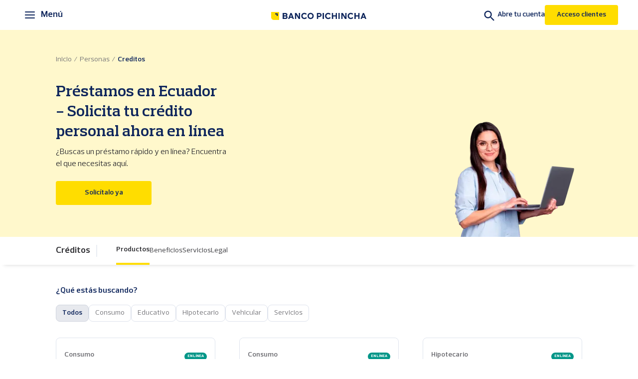

--- FILE ---
content_type: text/html; charset=UTF-8
request_url: https://www.pichincha.com/detalle-catalogo/personas-prestamos
body_size: 27287
content:
<!DOCTYPE html>
<html lang="es" dir="ltr" prefix="og: https://ogp.me/ns#">
  <head>
    <meta charset="utf-8" />
<script>(function(w,d,s,l,i){w[l]=w[l]||[];w[l].push({'gtm.start':
new Date().getTime(),event:'gtm.js'});var f=d.getElementsByTagName(s)[0],
j=d.createElement(s),dl=l!='dataLayer'?'&amp;l='+l:'';j.async=true;j.src=
'https://www.googletagmanager.com/gtm.js?id='+i+dl;f.parentNode.insertBefore(j,f);
})(window,document,'script','dataLayer','GTM-5KLF282');
</script>
<meta name="description" content="Con nuestros préstamos personales, cumple tus metas: compra o construye tu casa, adquiere un carro, estudia y más. Solicita tu crédito en línea." />
<meta name="keywords" content="prestamos online, prestamo online, prestamos on line, prestamos rapidos, credito libre inversion, credito de libre inversion, creditos de libre inversion, creditos libre inversion, credito de consumo, creditos online, creditos on line, creditos en linea, créditos en línea, creditos rapidos, prestamos a reportados, prestamos en linea sin buro, prestamos personales online, prestamos rapidos online, creditos para reportados, creditos rapidos online, crédito rápido" />
<link rel="canonical" href="https://www.pichincha.com/detalle-catalogo/personas-prestamos" />
<meta name="robots" content="index, follow" />
<meta property="og:title" content="Créditos - Solicita tu préstamo personal en línea | Banco Pichincha" />
<meta property="og:description" content="Con nuestros préstamos personales, cumple tus metas: compra o construye tu casa, adquiere un carro, estudia y más. Solicita tu crédito en línea." />
<meta name="twitter:description" content="Con nuestros préstamos personales, cumple tus metas: compra o construye tu casa, adquiere un carro, estudia y más. Solicita tu crédito en línea." />
<meta name="twitter:title" content="Créditos - Solicita tu préstamo personal en línea | Banco Pichincha" />
<script type="application/ld+json">{"@context":"https://schema.org","@type":"BreadcrumbList","itemListElement":[{"@type":"ListItem","position":1,"name":"Inicio","item":"https://www.pichincha.com"},{"@type":"ListItem","position":2,"name":"Creditos","item":"https://www.pichincha.com/detalle-catalogo/personas-prestamos"},{"@type":"ListItem","position":3,"name":"Créditos","item":"https://www.pichincha.com/detalle-catalogo/personas-prestamos"}]}</script>
<script type="application/ld+json">{"@context":"https://schema.org","@type":"ItemList","name":"Simulador de Crédito","description":"Con nuestros préstamos personales, cumple tus metas: compra o construye tu casa, adquiere un carro, estudia y más. Solicita tu crédito en línea.","itemListElement":[{"@type":"ListItem","position":1,"name":"Crédito de consumo multipropósito","url":"https://www.pichincha.com/detalle-producto/personas-prestamo-multiproposito"},{"@type":"ListItem","position":2,"name":"Crédito de consumo de línea abierta","url":"https://www.pichincha.com/detalle-producto/personas-prestamo-linea-abierta"},{"@type":"ListItem","position":3,"name":"Préstamo hipotecario: tu crédito para una vivienda nueva o usada","url":"https://www.pichincha.com/detalle-producto/personas-credito-hipotecario-de-vivienda"},{"@type":"ListItem","position":4,"name":"Crédito Miti-Miti para comprar tu primera casa","url":"https://www.pichincha.com/detalle-producto/personas-credito-de-vivienda-de-interes-publico-y-social"},{"@type":"ListItem","position":5,"name":"Crédito hipotecario para construir tu casa","url":"https://www.pichincha.com/detalle-producto/personas-prestamo-de-construccion"},{"@type":"ListItem","position":6,"name":"Crédito para comprar terrenos","url":"https://www.pichincha.com/detalle-producto/personas-prestamo-para-terreno"},{"@type":"ListItem","position":7,"name":"Crédito Hipotecario para Ampliar y Remodelar tu Vivienda","url":"https://www.pichincha.com/detalle-producto/personas-prestamo-para-ampliacion-o-remodelacion"},{"@type":"ListItem","position":8,"name":"Créditos Vivienda para Migrantes","url":"https://www.pichincha.com/detalle-producto/personas-prestamo-de-vivienda-para-migrantes"},{"@type":"ListItem","position":9,"name":"Crédito para consultorios, oficinas y locales","url":"https://www.pichincha.com/detalle-producto/personas-prestamo-para-consultorios-oficinas-locales"},{"@type":"ListItem","position":10,"name":"Biocrédito vivienda de construcción ecológica - tu casa sostenible","url":"https://www.pichincha.com/detalle-producto/personas-biocredito-vivienda"},{"@type":"ListItem","position":11,"name":"Crédito Vehicular para Autos Livianos Nuevos","url":"https://www.pichincha.com/detalle-producto/personas-prestamo-para-vehiculos-livianos"},{"@type":"ListItem","position":12,"name":"Créditos - Préstamo para vehículos usados en Ecuador","url":"https://www.pichincha.com/detalle-producto/personas-prestamo-para-vehiculos-usados"},{"@type":"ListItem","position":13,"name":"Biocrédito vehicular","url":"https://www.pichincha.com/detalle-producto/personas-biocredito-vehicular"},{"@type":"ListItem","position":14,"name":"Créditos - Préstamo para camiones y otros vehículos pesados en Ecuador","url":"https://www.pichincha.com/detalle-producto/personas-prestamo-para-vehiculos-pesados"},{"@type":"ListItem","position":15,"name":"Crédito educativo","url":"https://www.pichincha.com/detalle-producto/personas-prestamo-educativo"},{"@type":"ListItem","position":16,"name":"Alivio financiero a través de soluciones de pago - refinanciamiento de deudas","url":"https://www.pichincha.com/detalle-producto/personas-soluciones-financieras-de-pago"},{"@type":"ListItem","position":17,"name":"Simulador de Crédito","url":"https://www.pichincha.com/detalle-producto/simulador-de-credito"}]}</script>
<meta name="Generator" content="Drupal 11 (https://www.drupal.org)" />
<meta name="MobileOptimized" content="width" />
<meta name="HandheldFriendly" content="true" />
<meta name="viewport" content="width=device-width, initial-scale=1.0" />
<script type="application/ld+json">{
    "@context": "https://schema.org",
    "@graph": [
        {
            "@type": "Organization",
            "sameAs": [
                "https://www.instagram.com/bancopichincha/",
                "https://www.facebook.com/BancoPichinchaEcuador/",
                "https://x.com/BancoPichincha",
                "https://www.youtube.com/user/BancoPichinchaCA",
                "https://ec.linkedin.com/company/banco-pichincha-ca"
            ],
            "url": "https://www.pichincha.com/",
            "description": "Banco Pichincha está en todas las 24 provincias del Ecuador, siendo el primer grupo financiero ecuatoriano con operación en 6 países alrededor del mundo.",
            "name": "Banco Pichincha",
            "contactPoint": {
                "@type": "ContactPoint",
                "telephone": "+593-2-2999-999",
                "availableLanguage": "Spanish",
                "contactType": "Banca telefónica",
                "areaServed": {
                    "@type": "Country",
                    "name": "Ecuador"
                }
            },
            "logo": {
                "@type": "ImageObject",
                "url": "https://www.pichincha.com/themes/custom/pichincha_theme/logo.svg"
            }
        }
    ]
}</script>
<link rel="icon" href="/themes/custom/pichincha_theme/favicon.ico" type="image/vnd.microsoft.icon" />
<script>window.a2a_config=window.a2a_config||{};a2a_config.callbacks=[];a2a_config.overlays=[];a2a_config.templates={};</script>

    <title>Créditos - Solicita tu préstamo personal en línea | Banco Pichincha</title>
    <link rel="stylesheet" media="all" href="/sites/default/files/css/css_ljvNiNcwPx0HGiiYPiBHKqxBO8jj62Rh2X-cAj5VTXo.css?delta=0&amp;language=es&amp;theme=pichincha_theme&amp;include=[base64]" />
<link rel="stylesheet" media="all" href="/sites/default/files/css/css_eYrQaPZK8KIYOKAz-HmmjfjUJH7nS_gxfmu5rQdflTc.css?delta=1&amp;language=es&amp;theme=pichincha_theme&amp;include=[base64]" />

    
  </head>
  <body class="is-mobile">
        <a href="#main-content" class="visually-hidden focusable">
      Pasar al contenido principal
    </a>
    <noscript><iframe src="https://www.googletagmanager.com/ns.html?id=GTM-5KLF282" height="0" width="0" style="display:none;visibility:hidden;"></iframe>
</noscript>
      <div class="dialog-off-canvas-main-canvas" data-off-canvas-main-canvas>
      <header id="header" class="header">
  <div class="header__main">
            <section class="region region-header">
    
<div class="navbar">
  <button
    class="navbar-toggler navbar-light navbar-toggler-right collapsed dropdown-toggle"
    type="button"
    data-bs-toggle="collapse" data-bs-target="#CollapsingNavbar"
    aria-controls="CollapsingNavbar"
    aria-expanded="false" aria-label="Menú principal"
    tabindex="0">
    <span class="hamburguer">
      <span></span>
      <span></span>
      <span></span>
      <span></span>
    </span>
    <span class="navbar-toggler--menu">Menú</span>
    <span class="navbar-toggler--close">Cerrar</span>
  </button>
  <div class="navbar__container">
    <div class="navbar-collapse collapse" id="CollapsingNavbar">
      <button class="search-button" type="button" title="Buscar" tabindex="0">
        <span class="megamenu_searchBox__content">
          <svg xmlns="http://www.w3.org/2000/svg" width="20" height="20"
               viewBox="0 0 20 20" fill="none" aria-hidden="true" role="presentation">
            <path
              d="M12.9167 11.6667H12.2583L12.025 11.4417C12.8417 10.4917 13.3333 9.25833 13.3333 7.91667C13.3333 4.925 10.9083 2.5 7.91667 2.5C4.925 2.5 2.5 4.925 2.5 7.91667C2.5 10.9083 4.925 13.3333 7.91667 13.3333C9.25833 13.3333 10.4917 12.8417 11.4417 12.025L11.6667 12.2583V12.9167L15.8333 17.075L17.075 15.8333L12.9167 11.6667ZM7.91667 11.6667C5.84167 11.6667 4.16667 9.99167 4.16667 7.91667C4.16667 5.84167 5.84167 4.16667 7.91667 4.16667C9.99167 4.16667 11.6667 5.84167 11.6667 7.91667C11.6667 9.99167 9.99167 11.6667 7.91667 11.6667Z"
              fill="#2C2C30"/>
          </svg>
          <span data-bind="text: searchSideLabel">Buscar...</span>
        </span>
      </button>
      <nav aria-labelledby="block-pichincha-theme-main-menu-menu" id="block-pichincha-theme-main-menu" class="settings-tray-editable block block-menu navigation menu--main" data-drupal-settingstray="editable">
                                          
        <p class="visually-hidden" id="block-pichincha-theme-main-menu-menu">Navegación principal</p>
        
                          
        
              <ul class="nav navbar-nav menu-level-0">
    
              
      <li class="nav-item menu-item--expanded active dropdown">
        
                                                            <span class="nav-link active dropdown-toggle nav-link-" data-bs-toggle="dropdown" aria-expanded="false" aria-haspopup="true" tabindex="0" role="button">Personas</span>
                  
                    <div class="dropdown-menu">
                            <button class="back-button back-button--first"
                  aria-expanded="false" tabindex="0">
            <span>Principal menu</span>
          </button>
        
        
        <ul class="dropdown-menu-list menu-level-1">
    
              
      <li class="dropdown-item menu-item--expanded dropdown">
        
                                      <span class="dropdown-toggle nav-link-" data-bs-toggle="dropdown" aria-expanded="false" aria-haspopup="true" tabindex="0" role="button">Cuentas</span>
                  
                    <div class="dropdown-menu">
        
                  <button class="back-button" aria-expanded="false" tabindex="0">
            <span>Personas</span>
          </button>
          <p class="parent-title">Cuentas</p>
        
        <ul class="dropdown-menu-list menu-level-2">
    
              
      <li class="dropdown-item">
        
                  <a href="/detalle-catalogo/personas-cuentas" class="nav-link--detalle-catalogo-personas-cuentas" data-drupal-link-system-path="node/12231">Ver todas las cuentas</a>
              </li>
          
      <li class="dropdown-item">
        
                  <span class="nav-link-">Ahorros</span>
              </li>
          
      <li class="dropdown-item">
        
                  <a href="/detalle-producto/personas-cuentas-ahorro-transaccional" class="nav-link--detalle-producto-personas-cuentas-ahorro-transaccional" data-drupal-link-system-path="node/354">Cuenta Transaccional</a>
              </li>
          
      <li class="dropdown-item">
        
                  <a href="/detalle-producto/personas-cuentas-ahorro-flexible" class="nav-link--detalle-producto-personas-cuentas-ahorro-flexible" data-drupal-link-system-path="node/399">Cuenta Ahorro Flexible</a>
              </li>
          
      <li class="dropdown-item">
        
                  <a href="/detalle-producto/personas-cuenta-ahorro-joven-autogestion" class="nav-link--detalle-producto-personas-cuenta-ahorro-joven-autogestion" data-drupal-link-system-path="node/339">Cuenta Ahorro Joven</a>
              </li>
          
      <li class="dropdown-item">
        
                  <a href="/detalle-producto/cuenta-ecuatorianos-exterior" class="nav-link--detalle-producto-cuenta-ecuatorianos-exterior" data-drupal-link-system-path="node/359">Cuenta Ecuatorianos en el Exterior</a>
              </li>
          
      <li class="dropdown-item">
        
                  <a href="/detalle-producto/personas-cuentas-ahorro-compatriota" class="nav-link--detalle-producto-personas-cuentas-ahorro-compatriota" data-drupal-link-system-path="node/589">Cuenta Ahorro Compatriota</a>
              </li>
          
      <li class="dropdown-item">
        
                  <span class="nav-link-">Corriente</span>
              </li>
          
      <li class="dropdown-item">
        
                  <a href="/detalle-producto/personas-cuenta-corriente" class="nav-link--detalle-producto-personas-cuenta-corriente" data-drupal-link-system-path="node/402">Cuenta corriente</a>
              </li>
          
      <li class="dropdown-item">
        
                  <span class="nav-link-">Servicios</span>
              </li>
          
      <li class="dropdown-item">
        
                  <a href="/detalle-producto/personas-cuentas-servicios-referencias-bancarias" class="nav-link--detalle-producto-personas-cuentas-servicios-referencias-bancarias" data-drupal-link-system-path="node/426">Referencias y Certificados Bancarios</a>
              </li>
          
      <li class="dropdown-item">
        
                  <a href="/detalle-producto/personas-cuentas-servicios-estados-de-cuenta" class="nav-link--detalle-producto-personas-cuentas-servicios-estados-de-cuenta" data-drupal-link-system-path="node/530">Estados de cuenta</a>
              </li>
          
      <li class="dropdown-item">
        
                  <a href="/detalle-producto/personas-cuentas-servicios-reactivacion-de-cuentas" class="nav-link--detalle-producto-personas-cuentas-servicios-reactivacion-de-cuentas" data-drupal-link-system-path="node/412">Reactivación de cuentas</a>
              </li>
          
      <li class="dropdown-item">
        
                  <a href="/detalle-producto/personas-cuentas-plan-novios" class="nav-link--detalle-producto-personas-cuentas-plan-novios" data-drupal-link-system-path="node/329">Plan Novios</a>
              </li>
          
      <li class="dropdown-item">
        
                  <a href="/detalle-producto/personas-cuentas-transferencias-bancarias" class="nav-link--detalle-producto-personas-cuentas-transferencias-bancarias" data-drupal-link-system-path="node/438">Transferencias bancarias</a>
              </li>
          
      <li class="dropdown-item">
        
                  <a href="/detalle-producto/personas-cuentas-servicios-transferencias-internacionales" class="nav-link--detalle-producto-personas-cuentas-servicios-transferencias-internacionales" data-drupal-link-system-path="node/347">Transferencias internacionales</a>
              </li>
          
      <li class="dropdown-item">
        
                  <a href="/detalle-producto/simulador-de-ahorro" class="nav-link--detalle-producto-simulador-de-ahorro" data-drupal-link-system-path="node/465">Simulador de Ahorro</a>
              </li>
    
              </ul>
      </div>
      
              </li>
          
      <li class="dropdown-item menu-item--expanded dropdown">
        
                                      <span class="dropdown-toggle nav-link-" data-bs-toggle="dropdown" aria-expanded="false" aria-haspopup="true" tabindex="0" role="button">Tarjetas</span>
                  
                    <div class="dropdown-menu">
        
                  <button class="back-button" aria-expanded="false" tabindex="0">
            <span>Personas</span>
          </button>
          <p class="parent-title">Tarjetas</p>
        
        <ul class="dropdown-menu-list menu-level-2">
    
              
      <li class="dropdown-item">
        
                  <a href="/detalle-catalogo/personas-tarjetas-credito" class="nav-link--detalle-catalogo-personas-tarjetas-credito" data-drupal-link-system-path="node/12230">Ver todas las tarjetas</a>
              </li>
          
      <li class="dropdown-item">
        
                  <span class="nav-link-">Visa</span>
              </li>
          
      <li class="dropdown-item">
        
                  <a href="/detalle-producto/personas-visa-infinite-pichincha-miles" class="nav-link--detalle-producto-personas-visa-infinite-pichincha-miles" data-drupal-link-system-path="node/546">Tarjeta de Crédito Visa Infinite Pichincha Miles</a>
              </li>
          
      <li class="dropdown-item">
        
                  <a href="/detalle-producto/personas-visa-signature-pichincha-miles" class="nav-link--detalle-producto-personas-visa-signature-pichincha-miles" data-drupal-link-system-path="node/351">Visa Signature Pichincha Miles</a>
              </li>
          
      <li class="dropdown-item">
        
                  <a href="/detalle-producto/personas-visa-platinum-pichincha-miles" class="nav-link--detalle-producto-personas-visa-platinum-pichincha-miles" data-drupal-link-system-path="node/416">Visa Platinum Pichincha Miles</a>
              </li>
          
      <li class="dropdown-item">
        
                  <a href="/detalle-producto/personas-visa-gold-pichincha-miles" class="nav-link--detalle-producto-personas-visa-gold-pichincha-miles" data-drupal-link-system-path="node/439">Visa Gold Pichincha Miles</a>
              </li>
          
      <li class="dropdown-item">
        
                  <a href="/detalle-producto/personas-visa-premium-pichincha-miles" class="nav-link--detalle-producto-personas-visa-premium-pichincha-miles" data-drupal-link-system-path="node/371">Visa Premium Pichincha Miles</a>
              </li>
          
      <li class="dropdown-item">
        
                  <a href="/detalle-producto/personas-visa-joven-pichincha-miles" class="nav-link--detalle-producto-personas-visa-joven-pichincha-miles" data-drupal-link-system-path="node/382">Visa Joven Pichincha Miles</a>
              </li>
          
      <li class="dropdown-item">
        
                  <a href="/detalle-producto/personas-tarjeta-universidad-catolica-santiago-de-guayaquil" class="nav-link--detalle-producto-personas-tarjeta-universidad-catolica-santiago-de-guayaquil" data-drupal-link-system-path="node/553">Tarjeta Universidad Católica Santiago de Guayaquil</a>
              </li>
          
      <li class="dropdown-item">
        
                  <span class="nav-link-">Mastercard</span>
              </li>
          
      <li class="dropdown-item">
        
                  <a href="/detalle-producto/personas-mastercard-black-pichincha-miles" class="nav-link--detalle-producto-personas-mastercard-black-pichincha-miles" data-drupal-link-system-path="node/558">Mastercard Black Pichincha Miles</a>
              </li>
          
      <li class="dropdown-item">
        
                  <a href="/detalle-producto/personas-mastercard-platinum-pichincha-miles" class="nav-link--detalle-producto-personas-mastercard-platinum-pichincha-miles" data-drupal-link-system-path="node/495">Mastercard Platinum Pichincha Miles</a>
              </li>
          
      <li class="dropdown-item">
        
                  <a href="/detalle-producto/personas-mastercard-gold-pichincha-miles" class="nav-link--detalle-producto-personas-mastercard-gold-pichincha-miles" data-drupal-link-system-path="node/537">Mastercard Gold Pichincha Miles</a>
              </li>
          
      <li class="dropdown-item">
        
                  <a href="/detalle-producto/personas-mastercard-premium-pichincha-miles" class="nav-link--detalle-producto-personas-mastercard-premium-pichincha-miles" data-drupal-link-system-path="node/321">Mastercard Premium Pichincha Miles</a>
              </li>
          
      <li class="dropdown-item">
        
                  <a href="/detalle-producto/personas-producto-tarjeta-credito-mastercard-joven-pichincha-miles" class="nav-link--detalle-producto-personas-producto-tarjeta-credito-mastercard-joven-pichincha-miles" data-drupal-link-system-path="node/453">Mastercard Joven Pichincha Miles</a>
              </li>
          
      <li class="dropdown-item">
        
                  <span class="nav-link-">Débito</span>
              </li>
          
      <li class="dropdown-item">
        
                  <a href="/detalle-producto/personas-internacional" class="nav-link--detalle-producto-personas-internacional" data-drupal-link-system-path="node/496">Tarjeta de Débito Visa Internacional</a>
              </li>
          
      <li class="dropdown-item">
        
                  <a href="/detalle-producto/personas-tarjeta-debito-digital" class="nav-link--detalle-producto-personas-tarjeta-debito-digital" data-drupal-link-system-path="node/557">Tarjeta de Débito Digital</a>
              </li>
          
      <li class="dropdown-item">
        
                  <a href="/detalle-producto/personas-ldu" class="nav-link--detalle-producto-personas-ldu" data-drupal-link-system-path="node/445">Visa Débito Liga</a>
              </li>
          
      <li class="dropdown-item">
        
                  <a href="/detalle-producto/personas-tarjeta-debito-barcelona" class="nav-link--detalle-producto-personas-tarjeta-debito-barcelona" data-drupal-link-system-path="node/326">Visa Débito Barcelona</a>
              </li>
          
      <li class="dropdown-item">
        
                  <a href="/detalle-producto/personas-tarjeta-debito-universidad-catolica" class="nav-link--detalle-producto-personas-tarjeta-debito-universidad-catolica" data-drupal-link-system-path="node/400">Visa Débito Universidad Católica</a>
              </li>
          
      <li class="dropdown-item">
        
                  <a href="/detalle-producto/personas-tarjetas-debito-universitaria" class="nav-link--detalle-producto-personas-tarjetas-debito-universitaria" data-drupal-link-system-path="node/560">Universitaria</a>
              </li>
          
      <li class="dropdown-item">
        
                  <a href="/detalle-producto/personas-preferente" class="nav-link--detalle-producto-personas-preferente" data-drupal-link-system-path="node/475">Preferente</a>
              </li>
          
      <li class="dropdown-item">
        
                  <span class="nav-link-">Adicionales</span>
              </li>
          
      <li class="dropdown-item">
        
                  <a href="/detalle-producto/personas-producto-tarjeta-credito-avances-de-efectivo" class="nav-link--detalle-producto-personas-producto-tarjeta-credito-avances-de-efectivo" data-drupal-link-system-path="node/369">Avances de efectivo</a>
              </li>
          
      <li class="dropdown-item">
        
                  <a href="https://www.pichincha.com/personas-tarjetas-tarjeta-adicional" class="nav-link-https--wwwpichinchacom-personas-tarjetas-tarjeta-adicional">Tarjeta Adicional</a>
              </li>
          
      <li class="dropdown-item">
        
                  <a href="https://www.pichincha.com/detalle-producto/personas-tarjeta-quantum" class="nav-link-https--wwwpichinchacom-detalle-producto-personas-tarjeta-quantum">Tarjeta Quantum Visa o Mastercard</a>
              </li>
          
      <li class="dropdown-item">
        
                  <a href="/detalle-producto/personas-producto-tarjeta-credito-servicios-plan-de-lealtad" class="nav-link--detalle-producto-personas-producto-tarjeta-credito-servicios-plan-de-lealtad" data-drupal-link-system-path="node/452">Plan de lealtad</a>
              </li>
          
      <li class="dropdown-item">
        
                  <a href="/detalle-producto/personas-producto-personas-tarjetas-pagos-en-l%C3%ADnea-link-de-pagos" class="nav-link--detalle-producto-personas-producto-personas-tarjetas-pagos-en-lc3adnea-link-de-pagos" data-drupal-link-system-path="node/407">Link de pagos</a>
              </li>
          
      <li class="dropdown-item">
        
                  <a href="/detalle-producto/personas-pagos-en-linea-boton-de-pagos" class="nav-link--detalle-producto-personas-pagos-en-linea-boton-de-pagos" data-drupal-link-system-path="node/460">Botón de pagos</a>
              </li>
          
      <li class="dropdown-item">
        
                  <span class="nav-link-">Servicios</span>
              </li>
          
      <li class="dropdown-item">
        
                  <a href="/detalle-producto/personas-tarjeta-ciudad-metro-quito" class="nav-link--detalle-producto-personas-tarjeta-ciudad-metro-quito" data-drupal-link-system-path="node/526">Tarjeta Ciudad del Metro de Quito</a>
              </li>
          
      <li class="dropdown-item">
        
                  <a href="https://www.pichincha.com/detalle-producto/metrovia-guayaquil" class="nav-link-https--wwwpichinchacom-detalle-producto-metrovia-guayaquil">Tarjeta La Guayaca</a>
              </li>
          
      <li class="dropdown-item">
        
                  <a href="/detalle-producto/producto-tarjeta-credito-servicios-cargos-recurrentes" class="nav-link--detalle-producto-producto-tarjeta-credito-servicios-cargos-recurrentes" data-drupal-link-system-path="node/468">Cargos recurrentes con tarjeta</a>
              </li>
          
      <li class="dropdown-item">
        
                  <a href="/detalle-producto/pichincha-box" class="nav-link--detalle-producto-pichincha-box" data-drupal-link-system-path="node/364">Pichincha Box</a>
              </li>
          
      <li class="dropdown-item">
        
                  <a href="/promociones-ofertas-banca-movil" class="nav-link--promociones-ofertas-banca-movil" data-drupal-link-system-path="node/12376">Promociones y ofertas en Banca Móvil</a>
              </li>
          
      <li class="dropdown-item">
        
                  <a href="https://www.pichincha.com/dejate-llevar-torneo-futbol-2026" class="nav-link-https--wwwpichinchacom-dejate-llevar-torneo-futbol-2026">Déjate llevar a la copa Mundial de la FIFA</a>
              </li>
    
              </ul>
      </div>
      
              </li>
          
      <li class="dropdown-item menu-item--expanded active dropdown">
        
                                      <span class="active dropdown-toggle nav-link-" data-bs-toggle="dropdown" aria-expanded="false" aria-haspopup="true" tabindex="0" role="button">Créditos</span>
                  
                    <div class="dropdown-menu">
        
                  <button class="back-button" aria-expanded="false" tabindex="0">
            <span>Personas</span>
          </button>
          <p class="parent-title">Créditos</p>
        
        <ul class="dropdown-menu-list menu-level-2">
    
              
      <li class="dropdown-item active">
        
                  <a href="/detalle-catalogo/personas-prestamos" class="active nav-link--detalle-catalogo-personas-prestamos is-active" data-drupal-link-system-path="node/12248" aria-current="page">Ver todos los créditos</a>
              </li>
          
      <li class="dropdown-item">
        
                  <span class="nav-link-">Consumo</span>
              </li>
          
      <li class="dropdown-item">
        
                  <a href="/detalle-producto/personas-prestamo-multiproposito" class="nav-link--detalle-producto-personas-prestamo-multiproposito" data-drupal-link-system-path="node/362">Crédito multipropósito</a>
              </li>
          
      <li class="dropdown-item">
        
                  <a href="/detalle-producto/personas-prestamo-linea-abierta" class="nav-link--detalle-producto-personas-prestamo-linea-abierta" data-drupal-link-system-path="node/483">Crédito línea abierta</a>
              </li>
          
      <li class="dropdown-item">
        
                  <span class="nav-link-">Hipotecario</span>
              </li>
          
      <li class="dropdown-item">
        
                  <a href="/detalle-producto/personas-credito-hipotecario-de-vivienda" class="nav-link--detalle-producto-personas-credito-hipotecario-de-vivienda" data-drupal-link-system-path="node/514">Crédito hipotecario de vivienda</a>
              </li>
          
      <li class="dropdown-item">
        
                  <a href="/detalle-producto/personas-credito-de-vivienda-de-interes-publico-y-social" class="nav-link--detalle-producto-personas-credito-de-vivienda-de-interes-publico-y-social" data-drupal-link-system-path="node/441">Crédito Miti-Miti</a>
              </li>
          
      <li class="dropdown-item">
        
                  <a href="/detalle-producto/personas-prestamo-de-construccion" class="nav-link--detalle-producto-personas-prestamo-de-construccion" data-drupal-link-system-path="node/506">Crédito hipotecario para construcción</a>
              </li>
          
      <li class="dropdown-item">
        
                  <a href="/detalle-producto/personas-prestamo-para-terreno" class="nav-link--detalle-producto-personas-prestamo-para-terreno" data-drupal-link-system-path="node/515">Compra de terreno</a>
              </li>
          
      <li class="dropdown-item">
        
                  <a href="/detalle-producto/personas-prestamo-para-ampliacion-o-remodelacion" class="nav-link--detalle-producto-personas-prestamo-para-ampliacion-o-remodelacion" data-drupal-link-system-path="node/410">Crédito hipotecario para ampliar y remodelar</a>
              </li>
          
      <li class="dropdown-item">
        
                  <a href="/detalle-producto/personas-prestamo-de-vivienda-para-migrantes" class="nav-link--detalle-producto-personas-prestamo-de-vivienda-para-migrantes" data-drupal-link-system-path="node/396">Vivienda para migrantes</a>
              </li>
          
      <li class="dropdown-item">
        
                  <a href="/detalle-producto/personas-prestamo-para-consultorios-oficinas-locales" class="nav-link--detalle-producto-personas-prestamo-para-consultorios-oficinas-locales" data-drupal-link-system-path="node/330">Crédito para consultorios, oficinas y locales.</a>
              </li>
          
      <li class="dropdown-item">
        
                  <a href="/detalle-producto/personas-biocredito-vivienda" class="nav-link--detalle-producto-personas-biocredito-vivienda" data-drupal-link-system-path="node/532">Biocrédito vivienda de construcción ecológica</a>
              </li>
          
      <li class="dropdown-item">
        
                  <span class="nav-link-">Vehicular</span>
              </li>
          
      <li class="dropdown-item">
        
                  <a href="/detalle-producto/personas-prestamo-para-vehiculos-livianos" class="nav-link--detalle-producto-personas-prestamo-para-vehiculos-livianos" data-drupal-link-system-path="node/395">Créditos vehículos livianos</a>
              </li>
          
      <li class="dropdown-item">
        
                  <a href="/detalle-producto/personas-prestamo-para-vehiculos-usados" class="nav-link--detalle-producto-personas-prestamo-para-vehiculos-usados" data-drupal-link-system-path="node/571">Créditos vehículos usados</a>
              </li>
          
      <li class="dropdown-item">
        
                  <a href="/detalle-producto/personas-biocredito-vehicular" class="nav-link--detalle-producto-personas-biocredito-vehicular" data-drupal-link-system-path="node/542">Biocrédito vehicular</a>
              </li>
          
      <li class="dropdown-item">
        
                  <a href="/detalle-producto/personas-prestamo-para-vehiculos-pesados" class="nav-link--detalle-producto-personas-prestamo-para-vehiculos-pesados" data-drupal-link-system-path="node/550">Créditos vehículos pesados</a>
              </li>
          
      <li class="dropdown-item">
        
                  <span class="nav-link-">Educativo</span>
              </li>
          
      <li class="dropdown-item">
        
                  <a href="/detalle-producto/personas-prestamo-educativo" class="nav-link--detalle-producto-personas-prestamo-educativo" data-drupal-link-system-path="node/573">Crédito educativo</a>
              </li>
          
      <li class="dropdown-item">
        
                  <span class="nav-link-">Servicios</span>
              </li>
          
      <li class="dropdown-item">
        
                  <a href="/detalle-producto/personas-soluciones-financieras-de-pago" class="nav-link--detalle-producto-personas-soluciones-financieras-de-pago" data-drupal-link-system-path="node/578">Alivio financiero - soluciones de pago</a>
              </li>
          
      <li class="dropdown-item">
        
                  <a href="/detalle-producto/simulador-de-credito" class="nav-link--detalle-producto-simulador-de-credito" data-drupal-link-system-path="node/375">Simulador de Crédito</a>
              </li>
    
              </ul>
      </div>
      
              </li>
          
      <li class="dropdown-item menu-item--expanded dropdown">
        
                                      <span class="dropdown-toggle nav-link-" data-bs-toggle="dropdown" aria-expanded="false" aria-haspopup="true" tabindex="0" role="button">Inversiones</span>
                  
                    <div class="dropdown-menu">
        
                  <button class="back-button" aria-expanded="false" tabindex="0">
            <span>Personas</span>
          </button>
          <p class="parent-title">Inversiones</p>
        
        <ul class="dropdown-menu-list menu-level-2">
    
              
      <li class="dropdown-item">
        
                  <a href="/detalle-catalogo/personas-inversiones" class="nav-link--detalle-catalogo-personas-inversiones" data-drupal-link-system-path="node/12233">Ver todas las inversiones</a>
              </li>
          
      <li class="dropdown-item">
        
                  <span class="nav-link-">Depósito a plazo</span>
              </li>
          
      <li class="dropdown-item">
        
                  <a href="/detalle-producto/personas-inversiones-plazodolar" class="nav-link--detalle-producto-personas-inversiones-plazodolar" data-drupal-link-system-path="node/322">Inversión Plazodolar - depósito a plazo fijo</a>
              </li>
          
      <li class="dropdown-item">
        
                  <a href="/detalle-producto/personas-inversiones-armadolar" class="nav-link--detalle-producto-personas-inversiones-armadolar" data-drupal-link-system-path="node/387">Armadolar</a>
              </li>
          
      <li class="dropdown-item">
        
                  <a href="/detalle-producto/personas-inversiones-pago-anticipado" class="nav-link--detalle-producto-personas-inversiones-pago-anticipado" data-drupal-link-system-path="node/383">Pago anticipado</a>
              </li>
    
              </ul>
      </div>
      
              </li>
          
      <li class="dropdown-item menu-item--expanded dropdown">
        
                                      <span class="dropdown-toggle nav-link-" data-bs-toggle="dropdown" aria-expanded="false" aria-haspopup="true" tabindex="0" role="button">Servicios</span>
                  
                    <div class="dropdown-menu">
        
                  <button class="back-button" aria-expanded="false" tabindex="0">
            <span>Personas</span>
          </button>
          <p class="parent-title">Servicios</p>
        
        <ul class="dropdown-menu-list menu-level-2">
    
              
      <li class="dropdown-item">
        
                  <a href="/detalle-catalogo/personas-servicios" class="nav-link--detalle-catalogo-personas-servicios" data-drupal-link-system-path="node/12227">Ver todos los servicios</a>
              </li>
          
      <li class="dropdown-item">
        
                  <span class="nav-link-">Servicios</span>
              </li>
          
      <li class="dropdown-item">
        
                  <a href="/detalle-producto/pago-impuesto-predial" class="nav-link--detalle-producto-pago-impuesto-predial" data-drupal-link-system-path="node/337">Pago de impuesto predial</a>
              </li>
          
      <li class="dropdown-item">
        
                  <a href="/personas-servicios-pago-agua" class="nav-link--personas-servicios-pago-agua" data-drupal-link-system-path="node/12361">Pago de Agua</a>
              </li>
          
      <li class="dropdown-item">
        
                  <a href="/detalle-producto/matriculacion-vehicular" class="nav-link--detalle-producto-matriculacion-vehicular" data-drupal-link-system-path="node/308">Pago matrícula vehicular en línea</a>
              </li>
          
      <li class="dropdown-item">
        
                  <a href="/pago-servicios/personas-pagos" class="nav-link--pago-servicios-personas-pagos" data-drupal-link-system-path="node/1023">Pago de servicios en línea: multas ANT, agua, luz, teléfono y más</a>
              </li>
          
      <li class="dropdown-item">
        
                  <a href="/recarga-celular" class="nav-link--recarga-celular" data-drupal-link-system-path="node/12326">Recarga móvil</a>
              </li>
          
      <li class="dropdown-item">
        
                  <a href="/personas-servicios-recibir-dinero-de-eeuu" class="nav-link--personas-servicios-recibir-dinero-de-eeuu" data-drupal-link-system-path="node/12330">Recibir dinero de EE.UU.</a>
              </li>
          
      <li class="dropdown-item">
        
                  <a href="/personas-servicios-recibir-dinero-de-espana" class="nav-link--personas-servicios-recibir-dinero-de-espana" data-drupal-link-system-path="node/12333">Recibir dinero de España</a>
              </li>
          
      <li class="dropdown-item">
        
                  <a href="/detalle-producto/personas-servicios-envio-desde-el-exterior-remesas" class="nav-link--detalle-producto-personas-servicios-envio-desde-el-exterior-remesas" data-drupal-link-system-path="node/392">Giros: Envíos de dinero a Ecuador</a>
              </li>
          
      <li class="dropdown-item">
        
                  <a href="/detalle-producto/personas-servicios-negociacion-de-divisas" class="nav-link--detalle-producto-personas-servicios-negociacion-de-divisas" data-drupal-link-system-path="node/482">Negociaciones de Dinero en Euros</a>
              </li>
          
      <li class="dropdown-item">
        
                  <a href="/detalle-producto/personas-servicios-nomina-confianza" class="nav-link--detalle-producto-personas-servicios-nomina-confianza" data-drupal-link-system-path="node/489">Nómina Confianza</a>
              </li>
          
      <li class="dropdown-item">
        
                  <a href="/detalle-producto/personas-cuentas-servicios-transferencias-internacionales" class="nav-link--detalle-producto-personas-cuentas-servicios-transferencias-internacionales" data-drupal-link-system-path="node/347">Transferencias internacionales</a>
              </li>
          
      <li class="dropdown-item">
        
                  <a href="/detalle-producto/compra-en-linea" class="nav-link--detalle-producto-compra-en-linea" data-drupal-link-system-path="node/12336">Compra en Línea</a>
              </li>
          
      <li class="dropdown-item">
        
                  <a href="/adultos-mayores" class="nav-link--adultos-mayores" data-drupal-link-system-path="node/12366">Oferta financiera para mayores de 60 años</a>
              </li>
          
      <li class="dropdown-item">
        
                  <a href="/detalle-producto/personas-servicios-calificacion-crediticia" class="nav-link--detalle-producto-personas-servicios-calificacion-crediticia" data-drupal-link-system-path="node/1001">Calificación Crediticia</a>
              </li>
          
      <li class="dropdown-item">
        
                  <span class="nav-link-">Canales de atención</span>
              </li>
          
      <li class="dropdown-item">
        
                  <a href="/banca-web" class="nav-link--banca-web" data-drupal-link-system-path="node/12319">Banca Web</a>
              </li>
          
      <li class="dropdown-item">
        
                  <a href="/banca-movil" class="nav-link--banca-movil" data-drupal-link-system-path="node/12320">Banca Móvil</a>
              </li>
          
      <li class="dropdown-item">
        
                  <a href="/banca-telefonica" class="nav-link--banca-telefonica" data-drupal-link-system-path="node/12311">Banca Telefónica</a>
              </li>
          
      <li class="dropdown-item">
        
                  <a href="/mi-vecino" class="nav-link--mi-vecino" data-drupal-link-system-path="node/12314">Mi Vecino</a>
              </li>
          
      <li class="dropdown-item">
        
                  <a href="/cajeros-automaticos" class="nav-link--cajeros-automaticos" data-drupal-link-system-path="node/12339">Cajero Automático</a>
              </li>
          
      <li class="dropdown-item">
        
                  <a href="/agencias" class="nav-link--agencias" data-drupal-link-system-path="node/12312">Agencias</a>
              </li>
          
      <li class="dropdown-item">
        
                  <a href="/deuna" class="nav-link--deuna" data-drupal-link-system-path="node/12313">Deuna</a>
              </li>
          
      <li class="dropdown-item">
        
                  <a href="/whatsapp" class="nav-link--whatsapp" data-drupal-link-system-path="node/12315">Whatsapp</a>
              </li>
          
      <li class="dropdown-item">
        
                  <a href="/apple-pay" class="nav-link--apple-pay" data-drupal-link-system-path="node/12561">Apple Pay</a>
              </li>
          
      <li class="dropdown-item">
        
                  <a href="/google-pay" class="nav-link--google-pay" data-drupal-link-system-path="node/12321">Google Pay</a>
              </li>
          
      <li class="dropdown-item">
        
                  <span class="nav-link-">Adicionales</span>
              </li>
          
      <li class="dropdown-item">
        
                  <a href="/programa/agro" class="nav-link--programa-agro" data-drupal-link-system-path="node/12252">Agronegocios</a>
              </li>
    
              </ul>
      </div>
      
              </li>
          
      <li class="dropdown-item menu-item--expanded dropdown">
        
                                      <span class="dropdown-toggle nav-link-" data-bs-toggle="dropdown" aria-expanded="false" aria-haspopup="true" tabindex="0" role="button">Seguros</span>
                  
                    <div class="dropdown-menu">
        
                  <button class="back-button" aria-expanded="false" tabindex="0">
            <span>Personas</span>
          </button>
          <p class="parent-title">Seguros</p>
        
        <ul class="dropdown-menu-list menu-level-2">
    
              
      <li class="dropdown-item">
        
                  <a href="/detalle-catalogo/personas-seguros" class="nav-link--detalle-catalogo-personas-seguros" data-drupal-link-system-path="node/12238">Ver todos los seguros</a>
              </li>
          
      <li class="dropdown-item">
        
                  <span class="nav-link-">Para ti</span>
              </li>
          
      <li class="dropdown-item">
        
                  <a href="/detalle-producto/personas-seguros-de-salud" class="nav-link--detalle-producto-personas-seguros-de-salud" data-drupal-link-system-path="node/467">Plan de salud</a>
              </li>
          
      <li class="dropdown-item">
        
                  <a href="/detalle-producto/personas-seguros-mayores-a-65-anos" class="nav-link--detalle-producto-personas-seguros-mayores-a-65-anos" data-drupal-link-system-path="node/474">Plan de Salud 65+</a>
              </li>
          
      <li class="dropdown-item">
        
                  <a href="/detalle-producto/personas-seguros-dental" class="nav-link--detalle-producto-personas-seguros-dental" data-drupal-link-system-path="node/427">Seguro dental</a>
              </li>
          
      <li class="dropdown-item">
        
                  <span class="nav-link-">Para tu familia</span>
              </li>
          
      <li class="dropdown-item">
        
                  <a href="/detalle-producto/personas-seguros-de-vida" class="nav-link--detalle-producto-personas-seguros-de-vida" data-drupal-link-system-path="node/332">Seguro de vida</a>
              </li>
          
      <li class="dropdown-item">
        
                  <a href="/detalle-producto/personas-seguros-exequial" class="nav-link--detalle-producto-personas-seguros-exequial" data-drupal-link-system-path="node/585">Seguro Exequial</a>
              </li>
          
      <li class="dropdown-item">
        
                  <span class="nav-link-">Para tus finanzas</span>
              </li>
          
      <li class="dropdown-item">
        
                  <a href="/detalle-producto/personas-seguros-para-robos-y-fraudes" class="nav-link--detalle-producto-personas-seguros-para-robos-y-fraudes" data-drupal-link-system-path="node/481">Seguro por robos y fraudes</a>
              </li>
          
      <li class="dropdown-item">
        
                  <a href="/detalle-producto/personas-seguros-desgravamen-tarjeta-de-cr%C3%A9dito" class="nav-link--detalle-producto-personas-seguros-desgravamen-tarjeta-de-crc3a9dito" data-drupal-link-system-path="node/361">Seguro desgravamen tarjeta de crédito</a>
              </li>
          
      <li class="dropdown-item">
        
                  <span class="nav-link-">Asistencias</span>
              </li>
          
      <li class="dropdown-item">
        
                  <a href="/detalle-producto/personas-seguros-asistencia-viajes" class="nav-link--detalle-producto-personas-seguros-asistencia-viajes" data-drupal-link-system-path="node/1009">Asistencia de viajes internacional</a>
              </li>
          
      <li class="dropdown-item">
        
                  <a href="/detalle-producto/personas-seguros-asistencia-vehicular" class="nav-link--detalle-producto-personas-seguros-asistencia-vehicular" data-drupal-link-system-path="node/1008">Asistencia vehicular</a>
              </li>
    
              </ul>
      </div>
      
              </li>
    
              </ul>
      </div>
      
              </li>
          
      <li class="nav-item menu-item--expanded dropdown">
        
                                                            <span class="nav-link dropdown-toggle nav-link-" data-bs-toggle="dropdown" aria-expanded="false" aria-haspopup="true" tabindex="0" role="button">Empresas</span>
                  
                    <div class="dropdown-menu">
                            <button class="back-button back-button--first"
                  aria-expanded="false" tabindex="0">
            <span>Principal menu</span>
          </button>
        
        
        <ul class="dropdown-menu-list menu-level-1">
    
              
      <li class="dropdown-item menu-item--expanded dropdown">
        
                                      <span class="dropdown-toggle nav-link-" data-bs-toggle="dropdown" aria-expanded="false" aria-haspopup="true" tabindex="0" role="button">Cuentas</span>
                  
                    <div class="dropdown-menu">
        
                  <button class="back-button" aria-expanded="false" tabindex="0">
            <span>Empresas</span>
          </button>
          <p class="parent-title">Cuentas</p>
        
        <ul class="dropdown-menu-list menu-level-2">
    
              
      <li class="dropdown-item">
        
                  <a href="/detalle-catalogo/empresas-cuentas" class="nav-link--detalle-catalogo-empresas-cuentas" data-drupal-link-system-path="node/12236">Ver todos los productos</a>
              </li>
          
      <li class="dropdown-item">
        
                  <span class="nav-link-">Corriente</span>
              </li>
          
      <li class="dropdown-item">
        
                  <a href="/detalle-producto/empresas-cuenta-corriente" class="nav-link--detalle-producto-empresas-cuenta-corriente" data-drupal-link-system-path="node/447">Corriente</a>
              </li>
          
      <li class="dropdown-item">
        
                  <span class="nav-link-">Servicios</span>
              </li>
          
      <li class="dropdown-item">
        
                  <a href="/detalle-producto/producto-empresas-servicios-certificados-bancarios" class="nav-link--detalle-producto-producto-empresas-servicios-certificados-bancarios" data-drupal-link-system-path="node/335">Certificados bancarios</a>
              </li>
          
      <li class="dropdown-item">
        
                  <a href="/detalle-producto/producto-empresas-servicios-estados-de-cuenta-y-documentos-tributarios-en-linea" class="nav-link--detalle-producto-producto-empresas-servicios-estados-de-cuenta-y-documentos-tributarios-en-linea" data-drupal-link-system-path="node/570">Estados de cuenta y documentos tributarios en línea</a>
              </li>
    
              </ul>
      </div>
      
              </li>
          
      <li class="dropdown-item menu-item--expanded dropdown">
        
                                      <span class="dropdown-toggle nav-link-" data-bs-toggle="dropdown" aria-expanded="false" aria-haspopup="true" tabindex="0" role="button">Tarjetas</span>
                  
                    <div class="dropdown-menu">
        
                  <button class="back-button" aria-expanded="false" tabindex="0">
            <span>Empresas</span>
          </button>
          <p class="parent-title">Tarjetas</p>
        
        <ul class="dropdown-menu-list menu-level-2">
    
              
      <li class="dropdown-item">
        
                  <a href="/detalle-catalogo/creditos-tarjetas-empresariales" class="nav-link--detalle-catalogo-creditos-tarjetas-empresariales" data-drupal-link-system-path="node/12244">Ver todos los productos</a>
              </li>
          
      <li class="dropdown-item">
        
                  <span class="nav-link-">Visa</span>
              </li>
          
      <li class="dropdown-item">
        
                  <a href="/detalle-producto/producto-empresas-credito-visa-empresarial-pichincha-miles" class="nav-link--detalle-producto-producto-empresas-credito-visa-empresarial-pichincha-miles" data-drupal-link-system-path="node/517">Visa Empresarial Pichincha Miles</a>
              </li>
          
      <li class="dropdown-item">
        
                  <a href="/detalle-producto/producto-empresas-credito-tc-visa-empresarial" class="nav-link--detalle-producto-producto-empresas-credito-tc-visa-empresarial" data-drupal-link-system-path="node/398">Visa Empresarial</a>
              </li>
          
      <li class="dropdown-item">
        
                  <a href="/detalle-producto/producto-empresas-credito-tc-visa-corporativa-pichincha-miles" class="nav-link--detalle-producto-producto-empresas-credito-tc-visa-corporativa-pichincha-miles" data-drupal-link-system-path="node/562">Visa Corporativa Pichincha Miles</a>
              </li>
          
      <li class="dropdown-item">
        
                  <a href="/detalle-producto/producto-empresas-credito-tc-visa-corporativa" class="nav-link--detalle-producto-producto-empresas-credito-tc-visa-corporativa" data-drupal-link-system-path="node/527">Visa Corporativa</a>
              </li>
          
      <li class="dropdown-item">
        
                  <a href="/detalle-producto/producto-empresas-credito-tc-visa-cta-miles" class="nav-link--detalle-producto-producto-empresas-credito-tc-visa-cta-miles" data-drupal-link-system-path="node/516">Visa CTA Miles</a>
              </li>
          
      <li class="dropdown-item">
        
                  <a href="/detalle-producto/producto-empresas-credito-tc-tarjeta-prepago" class="nav-link--detalle-producto-producto-empresas-credito-tc-tarjeta-prepago" data-drupal-link-system-path="node/529">Tarjeta Prepago</a>
              </li>
          
      <li class="dropdown-item">
        
                  <span class="nav-link-">Mastercard</span>
              </li>
          
      <li class="dropdown-item">
        
                  <a href="/detalle-producto/producto-empresas-credito-tc-mastercard-corporativa-pichincha-miles" class="nav-link--detalle-producto-producto-empresas-credito-tc-mastercard-corporativa-pichincha-miles" data-drupal-link-system-path="node/414">Mastercard Corporativa Pichincha Miles</a>
              </li>
          
      <li class="dropdown-item">
        
                  <a href="/detalle-producto/producto-empresas-credito-tc-mastercard-black-corporate-pichincha-miles" class="nav-link--detalle-producto-producto-empresas-credito-tc-mastercard-black-corporate-pichincha-miles" data-drupal-link-system-path="node/318">Mastercard Black Corporate Pichincha Miles</a>
              </li>
          
      <li class="dropdown-item">
        
                  <a href="/detalle-producto/producto-empresas-credito-tc-mastercard-business-black-pichincha-miles" class="nav-link--detalle-producto-producto-empresas-credito-tc-mastercard-business-black-pichincha-miles" data-drupal-link-system-path="node/436">Mastercard Business Black Pichincha Miles</a>
              </li>
          
      <li class="dropdown-item">
        
                  <a href="/detalle-producto/producto-empresas-credito-tc-mastercard-black-corporativa" class="nav-link--detalle-producto-producto-empresas-credito-tc-mastercard-black-corporativa" data-drupal-link-system-path="node/336">Mastercard Black Corporativa</a>
              </li>
          
      <li class="dropdown-item">
        
                  <a href="/detalle-producto/producto-empresas-credito-tc-mastercard-corporativa" class="nav-link--detalle-producto-producto-empresas-credito-tc-mastercard-corporativa" data-drupal-link-system-path="node/442">Mastercard Corporativa</a>
              </li>
          
      <li class="dropdown-item">
        
                  <a href="/detalle-producto/producto-empresas-credito-tc-mastercard-empresarial" class="nav-link--detalle-producto-producto-empresas-credito-tc-mastercard-empresarial" data-drupal-link-system-path="node/580">Mastercard Empresarial</a>
              </li>
          
      <li class="dropdown-item">
        
                  <a href="/detalle-producto/producto-empresas-credito-tc-mastercard-central-travel-solution-%28cts%29" class="nav-link--detalle-producto-producto-empresas-credito-tc-mastercard-central-travel-solution-28cts29" data-drupal-link-system-path="node/304">Mastercard Central Travel Solution (CTS)</a>
              </li>
    
              </ul>
      </div>
      
              </li>
          
      <li class="dropdown-item menu-item--expanded dropdown">
        
                                      <span class="dropdown-toggle nav-link-" data-bs-toggle="dropdown" aria-expanded="false" aria-haspopup="true" tabindex="0" role="button">Créditos</span>
                  
                    <div class="dropdown-menu">
        
                  <button class="back-button" aria-expanded="false" tabindex="0">
            <span>Empresas</span>
          </button>
          <p class="parent-title">Créditos</p>
        
        <ul class="dropdown-menu-list menu-level-2">
    
              
      <li class="dropdown-item">
        
                  <a href="/detalle-catalogo/empresas-creditos" class="nav-link--detalle-catalogo-empresas-creditos" data-drupal-link-system-path="node/12246">Ver todos los productos</a>
              </li>
          
      <li class="dropdown-item">
        
                  <span class="nav-link-">Productivo</span>
              </li>
          
      <li class="dropdown-item">
        
                  <a href="/detalle-producto/producto-empresas-credito-capital-de-trabajo-y-activo-fijo-credito-productivo" class="nav-link--detalle-producto-producto-empresas-credito-capital-de-trabajo-y-activo-fijo-credito-productivo" data-drupal-link-system-path="node/498">Capital de trabajo y activo fijo</a>
              </li>
          
      <li class="dropdown-item">
        
                  <a href="/detalle-producto/producto-empresas-credito-con-respaldo-de-inversion" class="nav-link--detalle-producto-producto-empresas-credito-con-respaldo-de-inversion" data-drupal-link-system-path="node/540">Crédito con respaldo de inversión</a>
              </li>
          
      <li class="dropdown-item">
        
                  <a href="/detalle-producto/producto-empresas-credito-vehiculos-livianos" class="nav-link--detalle-producto-producto-empresas-credito-vehiculos-livianos" data-drupal-link-system-path="node/428">Vehículos livianos</a>
              </li>
          
      <li class="dropdown-item">
        
                  <a href="/detalle-producto/producto-empresas-credito-vehiculos-pesados" class="nav-link--detalle-producto-producto-empresas-credito-vehiculos-pesados" data-drupal-link-system-path="node/357">Vehículos pesados</a>
              </li>
          
      <li class="dropdown-item">
        
                  <a href="/detalle-producto/producto-empresas-credito-local-comercial" class="nav-link--detalle-producto-producto-empresas-credito-local-comercial" data-drupal-link-system-path="node/499">Crédito local comercial</a>
              </li>
          
      <li class="dropdown-item">
        
                  <span class="nav-link-">Línea de crédito</span>
              </li>
          
      <li class="dropdown-item">
        
                  <a href="/detalle-producto/producto-empresas-credito-linea-de-credito" class="nav-link--detalle-producto-producto-empresas-credito-linea-de-credito" data-drupal-link-system-path="node/367">Línea de crédito</a>
              </li>
          
      <li class="dropdown-item">
        
                  <span class="nav-link-">Distribuidor - proveedor</span>
              </li>
          
      <li class="dropdown-item">
        
                  <a href="/detalle-producto/producto-empresas-credito-distribuidor-proveedor" class="nav-link--detalle-producto-producto-empresas-credito-distribuidor-proveedor" data-drupal-link-system-path="node/406">Crédito Negocio Distribuidor - Proveedor</a>
              </li>
          
      <li class="dropdown-item">
        
                  <span class="nav-link-">Constructor</span>
              </li>
          
      <li class="dropdown-item">
        
                  <a href="/detalle-producto/producto-empresas-credito-constructor" class="nav-link--detalle-producto-producto-empresas-credito-constructor" data-drupal-link-system-path="node/590">Constructor</a>
              </li>
          
      <li class="dropdown-item">
        
                  <span class="nav-link-">Ecológico</span>
              </li>
          
      <li class="dropdown-item">
        
                  <a href="/detalle-producto/producto-empresas-credito-biocredito-vehicular" class="nav-link--detalle-producto-producto-empresas-credito-biocredito-vehicular" data-drupal-link-system-path="node/463">Biocrédito Vehicular</a>
              </li>
          
      <li class="dropdown-item">
        
                  <a href="/detalle-producto/producto-empresas-credito-biocredito-constructor" class="nav-link--detalle-producto-producto-empresas-credito-biocredito-constructor" data-drupal-link-system-path="node/462">Biocrédito Constructor</a>
              </li>
          
      <li class="dropdown-item">
        
                  <a href="/detalle-producto/producto-empresas-credito-biocredito-productivo" class="nav-link--detalle-producto-producto-empresas-credito-biocredito-productivo" data-drupal-link-system-path="node/518">Biocrédito Productivo</a>
              </li>
          
      <li class="dropdown-item">
        
                  <span class="nav-link-">Servicios</span>
              </li>
          
      <li class="dropdown-item">
        
                  <a href="https://www.pichincha.com/detalle-producto/soluciones-de-pago" class="nav-link-https--wwwpichinchacom-detalle-producto-soluciones-de-pago">Soluciones financieras de pago</a>
              </li>
    
              </ul>
      </div>
      
              </li>
          
      <li class="dropdown-item menu-item--expanded dropdown">
        
                                      <span class="dropdown-toggle nav-link-" data-bs-toggle="dropdown" aria-expanded="false" aria-haspopup="true" tabindex="0" role="button">Inversiones</span>
                  
                    <div class="dropdown-menu">
        
                  <button class="back-button" aria-expanded="false" tabindex="0">
            <span>Empresas</span>
          </button>
          <p class="parent-title">Inversiones</p>
        
        <ul class="dropdown-menu-list menu-level-2">
    
              
      <li class="dropdown-item">
        
                  <a href="/detalle-catalogo/empresas-inversiones" class="nav-link--detalle-catalogo-empresas-inversiones" data-drupal-link-system-path="node/12239">Ver todos los productos</a>
              </li>
          
      <li class="dropdown-item">
        
                  <span class="nav-link-">En dólares</span>
              </li>
          
      <li class="dropdown-item">
        
                  <a href="/detalle-producto/producto-empresas-inversiones-plazodolar" class="nav-link--detalle-producto-producto-empresas-inversiones-plazodolar" data-drupal-link-system-path="node/566">Plazodolar</a>
              </li>
          
      <li class="dropdown-item">
        
                  <a href="/detalle-producto/producto-empresas-inversiones-armadolar" class="nav-link--detalle-producto-producto-empresas-inversiones-armadolar" data-drupal-link-system-path="node/377">Armadolar</a>
              </li>
          
      <li class="dropdown-item">
        
                  <a href="/detalle-producto/producto-empresas-inversiones-pago-anticipado" class="nav-link--detalle-producto-producto-empresas-inversiones-pago-anticipado" data-drupal-link-system-path="node/389">Pago Anticipado</a>
              </li>
          
      <li class="dropdown-item">
        
                  <span class="nav-link-">Internacional</span>
              </li>
          
      <li class="dropdown-item">
        
                  <a href="/detalle-producto/producto-empresas-inversiones-time-deposit-miami" class="nav-link--detalle-producto-producto-empresas-inversiones-time-deposit-miami" data-drupal-link-system-path="node/484">Time Deposit Miami</a>
              </li>
    
              </ul>
      </div>
      
              </li>
          
      <li class="dropdown-item menu-item--expanded dropdown">
        
                                      <span class="dropdown-toggle nav-link-" data-bs-toggle="dropdown" aria-expanded="false" aria-haspopup="true" tabindex="0" role="button">Servicios</span>
                  
                    <div class="dropdown-menu">
        
                  <button class="back-button" aria-expanded="false" tabindex="0">
            <span>Empresas</span>
          </button>
          <p class="parent-title">Servicios</p>
        
        <ul class="dropdown-menu-list menu-level-2">
    
              
      <li class="dropdown-item">
        
                  <a href="/detalle-catalogo/empresas-servicios" class="nav-link--detalle-catalogo-empresas-servicios" data-drupal-link-system-path="node/12237">Ver todos los productos</a>
              </li>
          
      <li class="dropdown-item">
        
                  <span class="nav-link-">Servicios</span>
              </li>
          
      <li class="dropdown-item">
        
                  <a href="https://impacto360.pichincha.com/" target="_self" class="nav-link-https--impacto360pichinchacom-">Impacto 360</a>
              </li>
          
      <li class="dropdown-item">
        
                  <a href="/detalle-producto/producto-empresas-servicios-liquidez-plus" class="nav-link--detalle-producto-producto-empresas-servicios-liquidez-plus" data-drupal-link-system-path="node/520">Liquidez Plus</a>
              </li>
          
      <li class="dropdown-item">
        
                  <a href="/detalle-producto/producto-empresas-servicios-garantias-y-avales" class="nav-link--detalle-producto-producto-empresas-servicios-garantias-y-avales" data-drupal-link-system-path="node/444">Garantías y avales</a>
              </li>
          
      <li class="dropdown-item">
        
                  <a href="/detalle-producto/producto-empresas-servicios-nomina-confianza" class="nav-link--detalle-producto-producto-empresas-servicios-nomina-confianza" data-drupal-link-system-path="node/476">Nómina Confianza</a>
              </li>
          
      <li class="dropdown-item">
        
                  <a href="/detalle-producto/producto-empresas-servicios-negociacion-de-divisas" class="nav-link--detalle-producto-producto-empresas-servicios-negociacion-de-divisas" data-drupal-link-system-path="node/431">Negociación de divisas</a>
              </li>
          
      <li class="dropdown-item">
        
                  <a href="/detalle-producto/producto-empresas-servicios-pago-de-servicios-publico-y-privados" class="nav-link--detalle-producto-producto-empresas-servicios-pago-de-servicios-publico-y-privados" data-drupal-link-system-path="node/391">Pago de servicios públicos y privados</a>
              </li>
          
      <li class="dropdown-item">
        
                  <span class="nav-link-">Canales de atención</span>
              </li>
          
      <li class="dropdown-item">
        
                  <a href="/detalle-producto/producto-empresas-servicios-banca-empresas" class="nav-link--detalle-producto-producto-empresas-servicios-banca-empresas" data-drupal-link-system-path="node/502">Banca Empresas</a>
              </li>
          
      <li class="dropdown-item">
        
                  <a href="/detalle-producto/producto-empresas-servicios-banca-telefonica" class="nav-link--detalle-producto-producto-empresas-servicios-banca-telefonica" data-drupal-link-system-path="node/328">Banca Telefónica</a>
              </li>
          
      <li class="dropdown-item">
        
                  <span class="nav-link-">Adicionales</span>
              </li>
          
      <li class="dropdown-item">
        
                  <a href="/empresas-tutoriales-banca-empresas" class="nav-link--empresas-tutoriales-banca-empresas" data-drupal-link-system-path="node/12324">Tutoriales Banca Empresa</a>
              </li>
    
              </ul>
      </div>
      
              </li>
          
      <li class="dropdown-item menu-item--expanded dropdown">
        
                                      <span class="dropdown-toggle nav-link-" data-bs-toggle="dropdown" aria-expanded="false" aria-haspopup="true" tabindex="0" role="button">Cash Management</span>
                  
                    <div class="dropdown-menu">
        
                  <button class="back-button" aria-expanded="false" tabindex="0">
            <span>Empresas</span>
          </button>
          <p class="parent-title">Cash Management</p>
        
        <ul class="dropdown-menu-list menu-level-2">
    
              
      <li class="dropdown-item">
        
                  <a href="/detalle-catalogo/empresas-cash-management" class="nav-link--detalle-catalogo-empresas-cash-management" data-drupal-link-system-path="node/12225">Ver todos los productos</a>
              </li>
          
      <li class="dropdown-item">
        
                  <span class="nav-link-">Pagos</span>
              </li>
          
      <li class="dropdown-item">
        
                  <a href="/detalle-producto/producto-empresas-cash-management-pago-proveedores" class="nav-link--detalle-producto-producto-empresas-cash-management-pago-proveedores" data-drupal-link-system-path="node/379">Pago proveedores</a>
              </li>
          
      <li class="dropdown-item">
        
                  <a href="/detalle-producto/producto-empresas-cash-management-pagos-de-terceros" class="nav-link--detalle-producto-producto-empresas-cash-management-pagos-de-terceros" data-drupal-link-system-path="node/356">Pagos de terceros</a>
              </li>
          
      <li class="dropdown-item">
        
                  <span class="nav-link-">Cobros</span>
              </li>
          
      <li class="dropdown-item">
        
                  <a href="/detalle-producto/producto-empresas-cash-management-cobros" class="nav-link--detalle-producto-producto-empresas-cash-management-cobros" data-drupal-link-system-path="node/425">Cobros</a>
              </li>
          
      <li class="dropdown-item">
        
                  <a href="/detalle-producto/producto-empresas-cash-management-recaudaciones" class="nav-link--detalle-producto-producto-empresas-cash-management-recaudaciones" data-drupal-link-system-path="node/536">Recaudaciones</a>
              </li>
          
      <li class="dropdown-item">
        
                  <span class="nav-link-">Consultas</span>
              </li>
          
      <li class="dropdown-item">
        
                  <a href="/detalle-producto/producto-empresas-cash-management-referencias-bancarias" class="nav-link--detalle-producto-producto-empresas-cash-management-referencias-bancarias" data-drupal-link-system-path="node/582">Referencias bancarias</a>
              </li>
          
      <li class="dropdown-item">
        
                  <span class="nav-link-">Servicios</span>
              </li>
          
      <li class="dropdown-item">
        
                  <a href="/detalle-producto/producto-empresas-cash-management-transferencias-al-exterior" class="nav-link--detalle-producto-producto-empresas-cash-management-transferencias-al-exterior" data-drupal-link-system-path="node/485">Transferencias al exterior</a>
              </li>
          
      <li class="dropdown-item">
        
                  <a href="/detalle-producto/producto-empresas-cash-management-dispositivo-token" class="nav-link--detalle-producto-producto-empresas-cash-management-dispositivo-token" data-drupal-link-system-path="node/493">Dispositivo token</a>
              </li>
    
              </ul>
      </div>
      
              </li>
          
      <li class="dropdown-item menu-item--expanded dropdown">
        
                                      <span class="dropdown-toggle nav-link-" data-bs-toggle="dropdown" aria-expanded="false" aria-haspopup="true" tabindex="0" role="button">Comex</span>
                  
                    <div class="dropdown-menu">
        
                  <button class="back-button" aria-expanded="false" tabindex="0">
            <span>Empresas</span>
          </button>
          <p class="parent-title">Comex</p>
        
        <ul class="dropdown-menu-list menu-level-2">
    
              
      <li class="dropdown-item">
        
                  <a href="/detalle-catalogo/empresas-comex" class="nav-link--detalle-catalogo-empresas-comex" data-drupal-link-system-path="node/12229">Ver todos los productos</a>
              </li>
          
      <li class="dropdown-item">
        
                  <span class="nav-link-">Nacional</span>
              </li>
          
      <li class="dropdown-item">
        
                  <a href="/detalle-producto/producto-empresas-comex-importacion" class="nav-link--detalle-producto-producto-empresas-comex-importacion" data-drupal-link-system-path="node/430">Importación</a>
              </li>
          
      <li class="dropdown-item">
        
                  <a href="/detalle-producto/producto-empresas-comex-exportacion" class="nav-link--detalle-producto-producto-empresas-comex-exportacion" data-drupal-link-system-path="node/576">Exportación</a>
              </li>
          
      <li class="dropdown-item">
        
                  <a href="/detalle-producto/producto-empresas-comex-domesticas" class="nav-link--detalle-producto-producto-empresas-comex-domesticas" data-drupal-link-system-path="node/404">Domésticas</a>
              </li>
          
      <li class="dropdown-item">
        
                  <span class="nav-link-">Internacional</span>
              </li>
          
      <li class="dropdown-item">
        
                  <a href="/detalle-producto/producto-empresas-comex-stand-by" class="nav-link--detalle-producto-producto-empresas-comex-stand-by" data-drupal-link-system-path="node/319">Stand by</a>
              </li>
          
      <li class="dropdown-item">
        
                  <span class="nav-link-">Servicios</span>
              </li>
          
      <li class="dropdown-item">
        
                  <a href="/detalle-producto/producto-empresas-comex-cobranzas-importacion-exportacion" class="nav-link--detalle-producto-producto-empresas-comex-cobranzas-importacion-exportacion" data-drupal-link-system-path="node/417">Cobranzas Importación - Exportación</a>
              </li>
          
      <li class="dropdown-item">
        
                  <a href="/detalle-producto/producto-empresas-comex-garantia-aduanera" class="nav-link--detalle-producto-producto-empresas-comex-garantia-aduanera" data-drupal-link-system-path="node/386">Garantía Aduanera</a>
              </li>
    
              </ul>
      </div>
      
              </li>
    
              </ul>
      </div>
      
              </li>
          
      <li class="nav-item menu-item--expanded dropdown">
        
                                                            <span class="nav-link dropdown-toggle nav-link-" data-bs-toggle="dropdown" aria-expanded="false" aria-haspopup="true" tabindex="0" role="button">Pymes</span>
                  
                    <div class="dropdown-menu">
                            <button class="back-button back-button--first"
                  aria-expanded="false" tabindex="0">
            <span>Principal menu</span>
          </button>
        
        
        <ul class="dropdown-menu-list menu-level-1">
    
              
      <li class="dropdown-item menu-item--expanded dropdown">
        
                                      <span class="dropdown-toggle nav-link-" data-bs-toggle="dropdown" aria-expanded="false" aria-haspopup="true" tabindex="0" role="button">Cuentas</span>
                  
                    <div class="dropdown-menu">
        
                  <button class="back-button" aria-expanded="false" tabindex="0">
            <span>Pymes</span>
          </button>
          <p class="parent-title">Cuentas</p>
        
        <ul class="dropdown-menu-list menu-level-2">
    
              
      <li class="dropdown-item">
        
                  <a href="/detalle-catalogo/pymes-cuentas" class="nav-link--detalle-catalogo-pymes-cuentas" data-drupal-link-system-path="node/12226">Ver todos los productos</a>
              </li>
          
      <li class="dropdown-item">
        
                  <span class="nav-link-">Ahorros</span>
              </li>
          
      <li class="dropdown-item">
        
                  <a href="/detalle-producto/pymes-cuentas-transaccional" class="nav-link--detalle-producto-pymes-cuentas-transaccional" data-drupal-link-system-path="node/370">Ahorro Transaccional</a>
              </li>
          
      <li class="dropdown-item">
        
                  <span class="nav-link-">Corriente</span>
              </li>
          
      <li class="dropdown-item">
        
                  <a href="/detalle-producto/pymes-cuentas-corriente" class="nav-link--detalle-producto-pymes-cuentas-corriente" data-drupal-link-system-path="node/348">Cuenta Corriente</a>
              </li>
          
      <li class="dropdown-item">
        
                  <span class="nav-link-">Servicios</span>
              </li>
          
      <li class="dropdown-item">
        
                  <a href="/detalle-producto/certificados-bancarios" class="nav-link--detalle-producto-certificados-bancarios" data-drupal-link-system-path="node/432">Certificados Bancarios</a>
              </li>
          
      <li class="dropdown-item">
        
                  <a href="/detalle-producto/pymes-servicios-estados-de-cuenta-y-documentos-tributarios-en-linea" class="nav-link--detalle-producto-pymes-servicios-estados-de-cuenta-y-documentos-tributarios-en-linea" data-drupal-link-system-path="node/564">Estados de cuenta y documentos tributarios en línea</a>
              </li>
    
              </ul>
      </div>
      
              </li>
          
      <li class="dropdown-item menu-item--expanded dropdown">
        
                                      <span class="dropdown-toggle nav-link-" data-bs-toggle="dropdown" aria-expanded="false" aria-haspopup="true" tabindex="0" role="button">Créditos</span>
                  
                    <div class="dropdown-menu">
        
                  <button class="back-button" aria-expanded="false" tabindex="0">
            <span>Pymes</span>
          </button>
          <p class="parent-title">Créditos</p>
        
        <ul class="dropdown-menu-list menu-level-2">
    
              
      <li class="dropdown-item">
        
                  <a href="/detalle-catalogo/pymes-creditos" class="nav-link--detalle-catalogo-pymes-creditos" data-drupal-link-system-path="node/12235">Ver todos los créditos para Pymes</a>
              </li>
          
      <li class="dropdown-item">
        
                  <span class="nav-link-">Personal</span>
              </li>
          
      <li class="dropdown-item">
        
                  <a href="/detalle-producto/pymes-credito-con-garantia-personal" class="nav-link--detalle-producto-pymes-credito-con-garantia-personal" data-drupal-link-system-path="node/497">Garantía Personal</a>
              </li>
          
      <li class="dropdown-item">
        
                  <a href="/detalle-producto/pymes-credito-con-garantia-hipotecaria" class="nav-link--detalle-producto-pymes-credito-con-garantia-hipotecaria" data-drupal-link-system-path="node/353">Crédito con garantía hipotecaria</a>
              </li>
          
      <li class="dropdown-item">
        
                  <a href="/detalle-producto/pymes-credito-linea-abierta" class="nav-link--detalle-producto-pymes-credito-linea-abierta" data-drupal-link-system-path="node/479">Línea abierta</a>
              </li>
          
      <li class="dropdown-item">
        
                  <a href="/detalle-producto/pymes-credito-vehiculos-usados" class="nav-link--detalle-producto-pymes-credito-vehiculos-usados" data-drupal-link-system-path="node/349">Vehículos usados</a>
              </li>
          
      <li class="dropdown-item">
        
                  <a href="/detalle-producto/pymes-credito-educativo" class="nav-link--detalle-producto-pymes-credito-educativo" data-drupal-link-system-path="node/341">Educativo</a>
              </li>
          
      <li class="dropdown-item">
        
                  <span class="nav-link-">Personal - hipotecario</span>
              </li>
          
      <li class="dropdown-item">
        
                  <a href="/detalle-producto/pymes-credito-vivienda-nueva-o-usada" class="nav-link--detalle-producto-pymes-credito-vivienda-nueva-o-usada" data-drupal-link-system-path="node/309">Vivienda nueva o usada</a>
              </li>
          
      <li class="dropdown-item">
        
                  <a href="/detalle-producto/producto-pymes-credito-vivienda-migrantes" class="nav-link--detalle-producto-producto-pymes-credito-vivienda-migrantes" data-drupal-link-system-path="node/549">Vivienda migrantes</a>
              </li>
          
      <li class="dropdown-item">
        
                  <a href="/detalle-producto/pymes-credito-construccion" class="nav-link--detalle-producto-pymes-credito-construccion" data-drupal-link-system-path="node/449">Construcción</a>
              </li>
          
      <li class="dropdown-item">
        
                  <a href="/detalle-producto/pymes-credito-ampliacion-remodelacion-o-terminacion" class="nav-link--detalle-producto-pymes-credito-ampliacion-remodelacion-o-terminacion" data-drupal-link-system-path="node/366">Ampliación, remodelación o terminación</a>
              </li>
          
      <li class="dropdown-item">
        
                  <a href="/detalle-producto/pymes-credito-compra-de-terreno" class="nav-link--detalle-producto-pymes-credito-compra-de-terreno" data-drupal-link-system-path="node/472">Terreno</a>
              </li>
          
      <li class="dropdown-item">
        
                  <a href="/detalle-producto/pymes-credito-consultorios-oficinas-locales" class="nav-link--detalle-producto-pymes-credito-consultorios-oficinas-locales" data-drupal-link-system-path="node/409">Consultorios, oficinas, locales</a>
              </li>
          
      <li class="dropdown-item">
        
                  <a href="/detalle-producto/pymes-credito-vivienda-de-interes-publico" class="nav-link--detalle-producto-pymes-credito-vivienda-de-interes-publico" data-drupal-link-system-path="node/545">Miti-Miti</a>
              </li>
          
      <li class="dropdown-item">
        
                  <a href="/detalle-producto/pymes-credito-biocredito-vivienda" class="nav-link--detalle-producto-pymes-credito-biocredito-vivienda" data-drupal-link-system-path="node/315">Biocrédito Vivienda</a>
              </li>
          
      <li class="dropdown-item">
        
                  <span class="nav-link-">Productivo</span>
              </li>
          
      <li class="dropdown-item">
        
                  <a href="/detalle-producto/pymes-credito-vehiculos-pesados-productivos" class="nav-link--detalle-producto-pymes-credito-vehiculos-pesados-productivos" data-drupal-link-system-path="node/374">Vehículos pesados-Productivos</a>
              </li>
          
      <li class="dropdown-item">
        
                  <a href="/detalle-producto/pymes-credito-vehiculos-livianos" class="nav-link--detalle-producto-pymes-credito-vehiculos-livianos" data-drupal-link-system-path="node/461">Vehículos livianos</a>
              </li>
          
      <li class="dropdown-item">
        
                  <a href="/detalle-producto/pymes-credito-capital-de-trabajo-activo-y-fijo" class="nav-link--detalle-producto-pymes-credito-capital-de-trabajo-activo-y-fijo" data-drupal-link-system-path="node/464">Capital de trabajo activo y fijo</a>
              </li>
          
      <li class="dropdown-item">
        
                  <a href="/detalle-producto/pymes-credito-con-respaldo-de-inversion" class="nav-link--detalle-producto-pymes-credito-con-respaldo-de-inversion" data-drupal-link-system-path="node/512">Crédito con respaldo de inversión</a>
              </li>
          
      <li class="dropdown-item">
        
                  <span class="nav-link-">Ecológico</span>
              </li>
          
      <li class="dropdown-item">
        
                  <a href="/detalle-producto/pymes-credito-biocredito-vehicular" class="nav-link--detalle-producto-pymes-credito-biocredito-vehicular" data-drupal-link-system-path="node/458">Biocrédito Vehicular</a>
              </li>
          
      <li class="dropdown-item">
        
                  <a href="/detalle-producto/pymes-credito-biocredito-constructor" class="nav-link--detalle-producto-pymes-credito-biocredito-constructor" data-drupal-link-system-path="node/524">Biocrédito Constructor</a>
              </li>
          
      <li class="dropdown-item">
        
                  <a href="/detalle-producto/pymes-credito-biocredito-productivo" class="nav-link--detalle-producto-pymes-credito-biocredito-productivo" data-drupal-link-system-path="node/433">Biocrédito Productivo</a>
              </li>
          
      <li class="dropdown-item">
        
                  <span class="nav-link-">Mujer</span>
              </li>
          
      <li class="dropdown-item">
        
                  <a href="/detalle-producto/pymes-creditos-mujer" class="nav-link--detalle-producto-pymes-creditos-mujer" data-drupal-link-system-path="node/556">Crédito Mujer</a>
              </li>
          
      <li class="dropdown-item">
        
                  <span class="nav-link-">Servicios</span>
              </li>
          
      <li class="dropdown-item">
        
                  <a href="/detalle-producto/soluciones-de-pago" class="nav-link--detalle-producto-soluciones-de-pago" data-drupal-link-system-path="node/325">Soluciones financieras de pago</a>
              </li>
    
              </ul>
      </div>
      
              </li>
          
      <li class="dropdown-item menu-item--expanded dropdown">
        
                                      <span class="dropdown-toggle nav-link-" data-bs-toggle="dropdown" aria-expanded="false" aria-haspopup="true" tabindex="0" role="button">Inversiones</span>
                  
                    <div class="dropdown-menu">
        
                  <button class="back-button" aria-expanded="false" tabindex="0">
            <span>Pymes</span>
          </button>
          <p class="parent-title">Inversiones</p>
        
        <ul class="dropdown-menu-list menu-level-2">
    
              
      <li class="dropdown-item">
        
                  <a href="/detalle-catalogo/pymes-inversiones" class="nav-link--detalle-catalogo-pymes-inversiones" data-drupal-link-system-path="node/12242">Ver todos los productos</a>
              </li>
          
      <li class="dropdown-item">
        
                  <span class="nav-link-">En dólares</span>
              </li>
          
      <li class="dropdown-item">
        
                  <a href="/detalle-producto/pymes-inversiones-plazodolar" class="nav-link--detalle-producto-pymes-inversiones-plazodolar" data-drupal-link-system-path="node/424">Plazodolar</a>
              </li>
          
      <li class="dropdown-item">
        
                  <a href="/detalle-producto/pymes-inversiones-armadolar" class="nav-link--detalle-producto-pymes-inversiones-armadolar" data-drupal-link-system-path="node/331">Armadolar</a>
              </li>
          
      <li class="dropdown-item">
        
                  <a href="/detalle-producto/pymes-inversiones-pago-anticipado" class="nav-link--detalle-producto-pymes-inversiones-pago-anticipado" data-drupal-link-system-path="node/575">Pago Anticipado</a>
              </li>
          
      <li class="dropdown-item">
        
                  <span class="nav-link-">Internacional</span>
              </li>
          
      <li class="dropdown-item">
        
                  <a href="/detalle-producto/pymes-inversiones-time-deposit-miami" class="nav-link--detalle-producto-pymes-inversiones-time-deposit-miami" data-drupal-link-system-path="node/350">Time Deposit Miami</a>
              </li>
    
              </ul>
      </div>
      
              </li>
          
      <li class="dropdown-item menu-item--expanded dropdown">
        
                                      <span class="dropdown-toggle nav-link-" data-bs-toggle="dropdown" aria-expanded="false" aria-haspopup="true" tabindex="0" role="button">Servicios</span>
                  
                    <div class="dropdown-menu">
        
                  <button class="back-button" aria-expanded="false" tabindex="0">
            <span>Pymes</span>
          </button>
          <p class="parent-title">Servicios</p>
        
        <ul class="dropdown-menu-list menu-level-2">
    
              
      <li class="dropdown-item">
        
                  <a href="/detalle-catalogo/pymes-servicios" class="nav-link--detalle-catalogo-pymes-servicios" data-drupal-link-system-path="node/12245">Ver todos los productos</a>
              </li>
          
      <li class="dropdown-item">
        
                  <span class="nav-link-">Servicios</span>
              </li>
          
      <li class="dropdown-item">
        
                  <a href="https://impacto360.pichincha.com/" class="nav-link-https--impacto360pichinchacom-">Impacto 360</a>
              </li>
          
      <li class="dropdown-item">
        
                  <a href="/detalle-producto/pymes-servicios-pagos-de-servicios-publicos-y-privados" class="nav-link--detalle-producto-pymes-servicios-pagos-de-servicios-publicos-y-privados" data-drupal-link-system-path="node/584">Pagos de servicios públicos y privados</a>
              </li>
          
      <li class="dropdown-item">
        
                  <a href="/detalle-producto/pymes-servicios-liquidez-plus" class="nav-link--detalle-producto-pymes-servicios-liquidez-plus" data-drupal-link-system-path="node/587">Servicios Liquidez Plus</a>
              </li>
          
      <li class="dropdown-item">
        
                  <a href="/detalle-producto/pymes-servicios-garantias-y-avales" class="nav-link--detalle-producto-pymes-servicios-garantias-y-avales" data-drupal-link-system-path="node/305">Garantías y avales</a>
              </li>
          
      <li class="dropdown-item">
        
                  <a href="/detalle-producto/pymes-servicios-negociacion-de-divisas" class="nav-link--detalle-producto-pymes-servicios-negociacion-de-divisas" data-drupal-link-system-path="node/563">Negociación de divisas</a>
              </li>
          
      <li class="dropdown-item">
        
                  <span class="nav-link-">Canales de atención</span>
              </li>
          
      <li class="dropdown-item">
        
                  <a href="/detalle-producto/pymes-servicios-deuna" class="nav-link--detalle-producto-pymes-servicios-deuna" data-drupal-link-system-path="node/513">Cobra con Deuna en tu negocio</a>
              </li>
          
      <li class="dropdown-item">
        
                  <a href="/detalle-producto/pymes-servicios-banca-empresas" class="nav-link--detalle-producto-pymes-servicios-banca-empresas" data-drupal-link-system-path="node/380">Banca empresas</a>
              </li>
          
      <li class="dropdown-item">
        
                  <a href="/detalle-producto/pymes-servicios-banca-telefonica" class="nav-link--detalle-producto-pymes-servicios-banca-telefonica" data-drupal-link-system-path="node/531">Banca Telefónica</a>
              </li>
          
      <li class="dropdown-item">
        
                  <span class="nav-link-">Seguros</span>
              </li>
          
      <li class="dropdown-item">
        
                  <a href="/detalle-producto/pymes-seguros-de-salud" class="nav-link--detalle-producto-pymes-seguros-de-salud" data-drupal-link-system-path="node/509">Plan de salud</a>
              </li>
          
      <li class="dropdown-item">
        
                  <a href="/detalle-producto/pymes-seguros-de-vida" class="nav-link--detalle-producto-pymes-seguros-de-vida" data-drupal-link-system-path="node/505">Seguro de vida</a>
              </li>
          
      <li class="dropdown-item">
        
                  <a href="/detalle-producto/pymes-seguros-exequial" class="nav-link--detalle-producto-pymes-seguros-exequial" data-drupal-link-system-path="node/320">Seguro Exequial</a>
              </li>
          
      <li class="dropdown-item">
        
                  <a href="/detalle-producto/pymes-seguros-negocio-protegido-contenido" class="nav-link--detalle-producto-pymes-seguros-negocio-protegido-contenido" data-drupal-link-system-path="node/385">Negocio Protegido Contenido</a>
              </li>
          
      <li class="dropdown-item">
        
                  <a href="/detalle-producto/pymes-seguros-negocio-protegido-estructura" class="nav-link--detalle-producto-pymes-seguros-negocio-protegido-estructura" data-drupal-link-system-path="node/411">Negocio Protegido Estructura</a>
              </li>
          
      <li class="dropdown-item">
        
                  <span class="nav-link-">Adicionales</span>
              </li>
          
      <li class="dropdown-item">
        
                  <a href="/programa/agro" class="nav-link--programa-agro" data-drupal-link-system-path="node/12252">Agronegocios</a>
              </li>
          
      <li class="dropdown-item">
        
                  <a href="/programa/de-cara-al-futuro" class="nav-link--programa-de-cara-al-futuro" data-drupal-link-system-path="node/12253">De cara al futuro</a>
              </li>
    
              </ul>
      </div>
      
              </li>
          
      <li class="dropdown-item menu-item--expanded dropdown">
        
                                      <span class="dropdown-toggle nav-link-" data-bs-toggle="dropdown" aria-expanded="false" aria-haspopup="true" tabindex="0" role="button">Cash Management</span>
                  
                    <div class="dropdown-menu">
        
                  <button class="back-button" aria-expanded="false" tabindex="0">
            <span>Pymes</span>
          </button>
          <p class="parent-title">Cash Management</p>
        
        <ul class="dropdown-menu-list menu-level-2">
    
              
      <li class="dropdown-item">
        
                  <a href="/detalle-catalogo/pymes-cash-management" class="nav-link--detalle-catalogo-pymes-cash-management" data-drupal-link-system-path="node/12240">Ver todos los productos</a>
              </li>
          
      <li class="dropdown-item">
        
                  <span class="nav-link-">Pagos</span>
              </li>
          
      <li class="dropdown-item">
        
                  <a href="/detalle-producto/pymes-cash-management-pago-proveedores" class="nav-link--detalle-producto-pymes-cash-management-pago-proveedores" data-drupal-link-system-path="node/581">Pago proveedores</a>
              </li>
          
      <li class="dropdown-item">
        
                  <a href="/detalle-producto/pymes-cash-management-pagos-de-terceros" class="nav-link--detalle-producto-pymes-cash-management-pagos-de-terceros" data-drupal-link-system-path="node/393">Pagos a terceros</a>
              </li>
          
      <li class="dropdown-item">
        
                  <span class="nav-link-">Cobros</span>
              </li>
          
      <li class="dropdown-item">
        
                  <a href="/detalle-producto/pymes-cash-management-cobros" class="nav-link--detalle-producto-pymes-cash-management-cobros" data-drupal-link-system-path="node/378">Cobros</a>
              </li>
          
      <li class="dropdown-item">
        
                  <a href="/detalle-producto/pymes-cash-management-recaudaciones" class="nav-link--detalle-producto-pymes-cash-management-recaudaciones" data-drupal-link-system-path="node/394">Recaudaciones</a>
              </li>
          
      <li class="dropdown-item">
        
                  <span class="nav-link-">Servicios</span>
              </li>
          
      <li class="dropdown-item">
        
                  <a href="/detalle-producto/pymes-cash-management-afiliacion-avanzada" class="nav-link--detalle-producto-pymes-cash-management-afiliacion-avanzada" data-drupal-link-system-path="node/388">Afiliación avanzada</a>
              </li>
          
      <li class="dropdown-item">
        
                  <a href="/detalle-producto/pymes-cash-management-transferencias" class="nav-link--detalle-producto-pymes-cash-management-transferencias" data-drupal-link-system-path="node/448">Transferencias</a>
              </li>
          
      <li class="dropdown-item">
        
                  <a href="/detalle-producto/pymes-cash-management-dispositivo-token" class="nav-link--detalle-producto-pymes-cash-management-dispositivo-token" data-drupal-link-system-path="node/491">Dispositivo Token</a>
              </li>
          
      <li class="dropdown-item">
        
                  <a href="https://www.pichincha.com/pymes-cash-management-instructivos" class="nav-link-https--wwwpichinchacom-pymes-cash-management-instructivos">Instructivos</a>
              </li>
    
              </ul>
      </div>
      
              </li>
          
      <li class="dropdown-item menu-item--expanded dropdown">
        
                                      <span class="dropdown-toggle nav-link-" data-bs-toggle="dropdown" aria-expanded="false" aria-haspopup="true" tabindex="0" role="button">Comex</span>
                  
                    <div class="dropdown-menu">
        
                  <button class="back-button" aria-expanded="false" tabindex="0">
            <span>Pymes</span>
          </button>
          <p class="parent-title">Comex</p>
        
        <ul class="dropdown-menu-list menu-level-2">
    
              
      <li class="dropdown-item">
        
                  <a href="/detalle-catalogo/pymes-comex" class="nav-link--detalle-catalogo-pymes-comex" data-drupal-link-system-path="node/12241">Ver todos los productos</a>
              </li>
          
      <li class="dropdown-item">
        
                  <span class="nav-link-">Nacional</span>
              </li>
          
      <li class="dropdown-item">
        
                  <a href="/detalle-producto/pymes-comex-importacion" class="nav-link--detalle-producto-pymes-comex-importacion" data-drupal-link-system-path="node/470">Importación</a>
              </li>
          
      <li class="dropdown-item">
        
                  <a href="/detalle-producto/pymes-comex-exportacion" class="nav-link--detalle-producto-pymes-comex-exportacion" data-drupal-link-system-path="node/519">Exportación</a>
              </li>
          
      <li class="dropdown-item">
        
                  <a href="/detalle-producto/pymes-comex-domesticas" class="nav-link--detalle-producto-pymes-comex-domesticas" data-drupal-link-system-path="node/554">Domésticas</a>
              </li>
          
      <li class="dropdown-item">
        
                  <span class="nav-link-">Internacional</span>
              </li>
          
      <li class="dropdown-item">
        
                  <a href="/detalle-producto/pymes-comex-stand-by" class="nav-link--detalle-producto-pymes-comex-stand-by" data-drupal-link-system-path="node/455">Stand by</a>
              </li>
          
      <li class="dropdown-item">
        
                  <span class="nav-link-">Servicios</span>
              </li>
          
      <li class="dropdown-item">
        
                  <a href="/detalle-producto/pymes-comex-cobranzas-importacion-exportacion" class="nav-link--detalle-producto-pymes-comex-cobranzas-importacion-exportacion" data-drupal-link-system-path="node/583">Cobranzas importación-exportación</a>
              </li>
          
      <li class="dropdown-item">
        
                  <a href="/detalle-producto/pymes-comex-garantia-aduanera" class="nav-link--detalle-producto-pymes-comex-garantia-aduanera" data-drupal-link-system-path="node/443">Garantía aduanera</a>
              </li>
    
              </ul>
      </div>
      
              </li>
    
              </ul>
      </div>
      
              </li>
          
      <li class="nav-item menu-item--expanded dropdown">
        
                                                            <span class="nav-link dropdown-toggle nav-link-" data-bs-toggle="dropdown" aria-expanded="false" aria-haspopup="true" tabindex="0" role="button">Microempresarios</span>
                  
                    <div class="dropdown-menu">
                            <button class="back-button back-button--first"
                  aria-expanded="false" tabindex="0">
            <span>Principal menu</span>
          </button>
        
        
        <ul class="dropdown-menu-list menu-level-1">
    
              
      <li class="dropdown-item menu-item--expanded dropdown">
        
                                      <span class="dropdown-toggle nav-link-" data-bs-toggle="dropdown" aria-expanded="false" aria-haspopup="true" tabindex="0" role="button">Cuentas</span>
                  
                    <div class="dropdown-menu">
        
                  <button class="back-button" aria-expanded="false" tabindex="0">
            <span>Microempresarios</span>
          </button>
          <p class="parent-title">Cuentas</p>
        
        <ul class="dropdown-menu-list menu-level-2">
    
              
      <li class="dropdown-item">
        
                  <a href="/detalle-catalogo/microempresarios-cuentas" class="nav-link--detalle-catalogo-microempresarios-cuentas" data-drupal-link-system-path="node/12228">Ver todos los productos</a>
              </li>
          
      <li class="dropdown-item">
        
                  <span class="nav-link-">Ahorros</span>
              </li>
          
      <li class="dropdown-item">
        
                  <a href="/detalle-producto/microempresas-cuentas-transaccional" class="nav-link--detalle-producto-microempresas-cuentas-transaccional" data-drupal-link-system-path="node/593">Ahorro Transaccional</a>
              </li>
          
      <li class="dropdown-item">
        
                  <a href="/detalle-producto/microempresas-cuentas-ahorro-flexible" class="nav-link--detalle-producto-microempresas-cuentas-ahorro-flexible" data-drupal-link-system-path="node/419">Ahorro Flexible</a>
              </li>
          
      <li class="dropdown-item">
        
                  <span class="nav-link-">Corriente</span>
              </li>
          
      <li class="dropdown-item">
        
                  <a href="/detalle-producto/microempresas-cuentas-ahorro-corriente" class="nav-link--detalle-producto-microempresas-cuentas-ahorro-corriente" data-drupal-link-system-path="node/418">Cuenta Corriente</a>
              </li>
          
      <li class="dropdown-item">
        
                  <span class="nav-link-">Servicios</span>
              </li>
          
      <li class="dropdown-item">
        
                  <a href="/detalle-producto/microempresas-servicios-referencias-bancarias" class="nav-link--detalle-producto-microempresas-servicios-referencias-bancarias" data-drupal-link-system-path="node/373">Referencias bancarias</a>
              </li>
          
      <li class="dropdown-item">
        
                  <a href="/detalle-producto/microempresas-servicios-estados-de-cuenta" class="nav-link--detalle-producto-microempresas-servicios-estados-de-cuenta" data-drupal-link-system-path="node/457">Estados de cuenta</a>
              </li>
          
      <li class="dropdown-item">
        
                  <a href="/detalle-producto/microempresas-servicios-reactivacion-de-cuentas" class="nav-link--detalle-producto-microempresas-servicios-reactivacion-de-cuentas" data-drupal-link-system-path="node/312">Reactivación de cuentas</a>
              </li>
          
      <li class="dropdown-item">
        
                  <a href="/detalle-producto/microempresas-servicios-transferencias-bancarias" class="nav-link--detalle-producto-microempresas-servicios-transferencias-bancarias" data-drupal-link-system-path="node/313">Transferencias bancarias</a>
              </li>
    
              </ul>
      </div>
      
              </li>
          
      <li class="dropdown-item menu-item--expanded dropdown">
        
                                      <span class="dropdown-toggle nav-link-" data-bs-toggle="dropdown" aria-expanded="false" aria-haspopup="true" tabindex="0" role="button">Tarjetas</span>
                  
                    <div class="dropdown-menu">
        
                  <button class="back-button" aria-expanded="false" tabindex="0">
            <span>Microempresarios</span>
          </button>
          <p class="parent-title">Tarjetas</p>
        
        <ul class="dropdown-menu-list menu-level-2">
    
              
      <li class="dropdown-item">
        
                  <a href="/detalle-catalogo/microempresarios-tarjetas" class="nav-link--detalle-catalogo-microempresarios-tarjetas" data-drupal-link-system-path="node/12232">Ver todos los productos</a>
              </li>
          
      <li class="dropdown-item">
        
                  <span class="nav-link-">Visa</span>
              </li>
          
      <li class="dropdown-item">
        
                  <a href="/detalle-producto/microempresas-tarjetas-visa-premium-microfinanzas" class="nav-link--detalle-producto-microempresas-tarjetas-visa-premium-microfinanzas" data-drupal-link-system-path="node/327">Visa Premium Microfinanzas</a>
              </li>
          
      <li class="dropdown-item">
        
                  <a href="/detalle-producto/microempresas-tarjetas-visa-premium-microfinanzas-pichincha-miles" class="nav-link--detalle-producto-microempresas-tarjetas-visa-premium-microfinanzas-pichincha-miles" data-drupal-link-system-path="node/591">Visa Premium Microfinanzas Pichincha Miles</a>
              </li>
          
      <li class="dropdown-item">
        
                  <span class="nav-link-">Mastercard</span>
              </li>
          
      <li class="dropdown-item">
        
                  <a href="/detalle-producto/microempresas-tarjetas-mastercard-premium-microfinanzas" class="nav-link--detalle-producto-microempresas-tarjetas-mastercard-premium-microfinanzas" data-drupal-link-system-path="node/440">Mastercard Premium Microfinanzas</a>
              </li>
          
      <li class="dropdown-item">
        
                  <a href="/detalle-producto/microempresas-tarjetas-mastercard-premium-pichincha-miles" class="nav-link--detalle-producto-microempresas-tarjetas-mastercard-premium-pichincha-miles" data-drupal-link-system-path="node/494">Mastercard Premium Pichincha Miles</a>
              </li>
          
      <li class="dropdown-item">
        
                  <span class="nav-link-">Servicios</span>
              </li>
          
      <li class="dropdown-item">
        
                  <a href="/detalle-producto/microempresas-tarjetas-titan" class="nav-link--detalle-producto-microempresas-tarjetas-titan" data-drupal-link-system-path="node/567">Tarjeta Titán</a>
              </li>
    
              </ul>
      </div>
      
              </li>
          
      <li class="dropdown-item menu-item--expanded dropdown">
        
                                      <span class="dropdown-toggle nav-link-" data-bs-toggle="dropdown" aria-expanded="false" aria-haspopup="true" tabindex="0" role="button">Créditos</span>
                  
                    <div class="dropdown-menu">
        
                  <button class="back-button" aria-expanded="false" tabindex="0">
            <span>Microempresarios</span>
          </button>
          <p class="parent-title">Créditos</p>
        
        <ul class="dropdown-menu-list menu-level-2">
    
              
      <li class="dropdown-item">
        
                  <a href="/detalle-catalogo/microempresarios-creditos" class="nav-link--detalle-catalogo-microempresarios-creditos" data-drupal-link-system-path="node/12247">Ver todos los productos</a>
              </li>
          
      <li class="dropdown-item">
        
                  <span class="nav-link-">Personal</span>
              </li>
          
      <li class="dropdown-item">
        
                  <a href="/detalle-producto/microempresas-creditos-gastos-personales" class="nav-link--detalle-producto-microempresas-creditos-gastos-personales" data-drupal-link-system-path="node/511">Crédito de consumo</a>
              </li>
          
      <li class="dropdown-item">
        
                  <a href="/detalle-producto/microempresas-creditos-biocredito-vivienda" class="nav-link--detalle-producto-microempresas-creditos-biocredito-vivienda" data-drupal-link-system-path="node/451">Crédito de Vivienda</a>
              </li>
          
      <li class="dropdown-item">
        
                  <span class="nav-link-">Negocio</span>
              </li>
          
      <li class="dropdown-item">
        
                  <a href="/detalle-producto/microempresas-creditos-negocio" class="nav-link--detalle-producto-microempresas-creditos-negocio" data-drupal-link-system-path="node/574">Negocio</a>
              </li>
          
      <li class="dropdown-item">
        
                  <a href="/detalle-producto/microempresas-creditos-mujer" class="nav-link--detalle-producto-microempresas-creditos-mujer" data-drupal-link-system-path="node/522">Mujer</a>
              </li>
          
      <li class="dropdown-item">
        
                  <a href="/detalle-producto/microempresas-creditos-grupal" class="nav-link--detalle-producto-microempresas-creditos-grupal" data-drupal-link-system-path="node/473">Grupal</a>
              </li>
          
      <li class="dropdown-item">
        
                  <span class="nav-link-">Servicios</span>
              </li>
          
      <li class="dropdown-item">
        
                  <a href="/detalle-producto/personas-soluciones-financieras-de-pago" class="nav-link--detalle-producto-personas-soluciones-financieras-de-pago" data-drupal-link-system-path="node/578">Soluciones financieras de pago</a>
              </li>
    
              </ul>
      </div>
      
              </li>
          
      <li class="dropdown-item menu-item--expanded dropdown">
        
                                      <span class="dropdown-toggle nav-link-" data-bs-toggle="dropdown" aria-expanded="false" aria-haspopup="true" tabindex="0" role="button">Inversiones</span>
                  
                    <div class="dropdown-menu">
        
                  <button class="back-button" aria-expanded="false" tabindex="0">
            <span>Microempresarios</span>
          </button>
          <p class="parent-title">Inversiones</p>
        
        <ul class="dropdown-menu-list menu-level-2">
    
              
      <li class="dropdown-item">
        
                  <a href="/detalle-catalogo/microempresarios-inversiones" class="nav-link--detalle-catalogo-microempresarios-inversiones" data-drupal-link-system-path="node/12234">Ver todos los productos</a>
              </li>
          
      <li class="dropdown-item">
        
                  <span class="nav-link-">En dólares</span>
              </li>
          
      <li class="dropdown-item">
        
                  <a href="/detalle-producto/microempresas-inversiones-plazodolar" class="nav-link--detalle-producto-microempresas-inversiones-plazodolar" data-drupal-link-system-path="node/343">Plazodolar</a>
              </li>
          
      <li class="dropdown-item">
        
                  <a href="/detalle-producto/microempresas-inversiones-armadolar" class="nav-link--detalle-producto-microempresas-inversiones-armadolar" data-drupal-link-system-path="node/413">Armadolar</a>
              </li>
          
      <li class="dropdown-item">
        
                  <a href="/detalle-producto/microempresas-inversiones-pago-anticipado" class="nav-link--detalle-producto-microempresas-inversiones-pago-anticipado" data-drupal-link-system-path="node/372">Pago anticipado</a>
              </li>
    
              </ul>
      </div>
      
              </li>
          
      <li class="dropdown-item menu-item--expanded dropdown">
        
                                      <span class="dropdown-toggle nav-link-" data-bs-toggle="dropdown" aria-expanded="false" aria-haspopup="true" tabindex="0" role="button">Servicios</span>
                  
                    <div class="dropdown-menu">
        
                  <button class="back-button" aria-expanded="false" tabindex="0">
            <span>Microempresarios</span>
          </button>
          <p class="parent-title">Servicios</p>
        
        <ul class="dropdown-menu-list menu-level-2">
    
              
      <li class="dropdown-item">
        
                  <a href="/detalle-catalogo/microempresarios-servicios" class="nav-link--detalle-catalogo-microempresarios-servicios" data-drupal-link-system-path="node/12249">Ver todos los productos</a>
              </li>
          
      <li class="dropdown-item">
        
                  <span class="nav-link-">Servicios</span>
              </li>
          
      <li class="dropdown-item">
        
                  <a href="/detalle-producto/microempresas-servicios-pagos" class="nav-link--detalle-producto-microempresas-servicios-pagos" data-drupal-link-system-path="node/333">Pago de servicios en línea</a>
              </li>
          
      <li class="dropdown-item">
        
                  <a href="/detalle-producto/microempresas-servicios-giros" class="nav-link--detalle-producto-microempresas-servicios-giros" data-drupal-link-system-path="node/358">Transferencias internacionales</a>
              </li>
          
      <li class="dropdown-item">
        
                  <span class="nav-link-">Canales de atención</span>
              </li>
          
      <li class="dropdown-item">
        
                  <a href="/banca-web" class="nav-link--banca-web" data-drupal-link-system-path="node/12319">Banca Web</a>
              </li>
          
      <li class="dropdown-item">
        
                  <a href="/banca-movil" class="nav-link--banca-movil" data-drupal-link-system-path="node/12320">Banca Móvil</a>
              </li>
          
      <li class="dropdown-item">
        
                  <a href="/banca-telefonica" class="nav-link--banca-telefonica" data-drupal-link-system-path="node/12311">Banca Telefónica</a>
              </li>
          
      <li class="dropdown-item">
        
                  <a href="/mi-vecino" class="nav-link--mi-vecino" data-drupal-link-system-path="node/12314">Mi Vecino</a>
              </li>
          
      <li class="dropdown-item">
        
                  <a href="/cajeros-automaticos" class="nav-link--cajeros-automaticos" data-drupal-link-system-path="node/12339">Cajero Automático</a>
              </li>
          
      <li class="dropdown-item">
        
                  <a href="/agencias" class="nav-link--agencias" data-drupal-link-system-path="node/12312">Agencias</a>
              </li>
          
      <li class="dropdown-item">
        
                  <a href="/deuna" class="nav-link--deuna" data-drupal-link-system-path="node/12313">De Una!</a>
              </li>
          
      <li class="dropdown-item">
        
                  <a href="/whatsapp" class="nav-link--whatsapp" data-drupal-link-system-path="node/12315">Whatsapp</a>
              </li>
          
      <li class="dropdown-item">
        
                  <span class="nav-link-">Seguros</span>
              </li>
          
      <li class="dropdown-item">
        
                  <a href="/detalle-producto/microempresas-seguros-medife-plus" class="nav-link--detalle-producto-microempresas-seguros-medife-plus" data-drupal-link-system-path="node/544">Medife Plus</a>
              </li>
          
      <li class="dropdown-item">
        
                  <a href="/detalle-producto/microempresas-seguros-mas-vida-segura-plus" class="nav-link--detalle-producto-microempresas-seguros-mas-vida-segura-plus" data-drupal-link-system-path="node/310">Más Vida Segura Plus</a>
              </li>
          
      <li class="dropdown-item">
        
                  <a href="/detalle-producto/microempresas-seguros-estudio-protegido" class="nav-link--detalle-producto-microempresas-seguros-estudio-protegido" data-drupal-link-system-path="node/490">Estudio Protegido</a>
              </li>
          
      <li class="dropdown-item">
        
                  <a href="/detalle-producto/microempresas-seguros-bienestar-total" class="nav-link--detalle-producto-microempresas-seguros-bienestar-total" data-drupal-link-system-path="node/316">Bienestar Total</a>
              </li>
          
      <li class="dropdown-item">
        
                  <a href="/detalle-producto/microempresas-seguros-negocio-protegido" class="nav-link--detalle-producto-microempresas-seguros-negocio-protegido" data-drupal-link-system-path="node/421">Negocio Protegido</a>
              </li>
          
      <li class="dropdown-item">
        
                  <span class="nav-link-">Adicionales</span>
              </li>
          
      <li class="dropdown-item">
        
                  <a href="/programa/agro" class="nav-link--programa-agro" data-drupal-link-system-path="node/12252">Agronegocios</a>
              </li>
          
      <li class="dropdown-item">
        
                  <a href="/programa/crecer" class="nav-link--programa-crecer" data-drupal-link-system-path="node/12251">Crecer</a>
              </li>
    
              </ul>
      </div>
      
              </li>
    
              </ul>
      </div>
      
              </li>
    
              </ul>
      


              </nav>
      <div class="block-blog">
        <a href="/blog">
          <p class="block-blog__title">Blog</p>
          <p class="block-blog__text">Hablemos en confianza</p>
        </a>
      </div>
    </div>
  </div>
</div>

      <a href="/"
       rel="home"
       class="navbar-brand">
              <img src="/themes/custom/pichincha_theme/logo.svg" alt="Banco Pichincha, página de inicio"
             class="img-fluid"
             width="192" height="16"/>
            
    </a>
  



<div class="navbar-info">
  <button class="search-button" type="button" title="Buscar">
    <img alt="Buscar" src="/themes/custom/pichincha_theme/assets/glass.png">
  </button>
  <a class="menu--account__link" href="https://micuenta.pichincha.com/transaccional/autogestion" target="_blank">
    <span class="mob-text">¿Aún no eres cliente? </span>Abre tu cuenta
  </a>

  <nav aria-labelledby="block-pichincha-theme-login-menu-menu" id="block-pichincha-theme-login-menu" class="settings-tray-editable block block-menu navigation menu--account" data-drupal-settingstray="editable">
                      
    <p class="visually-hidden" id="block-pichincha-theme-login-menu-menu" >Menú de cuenta de usuario</p>
    

              




<div  class="c-dropdown">
      




      <button data-component-id="pichincha_theme:button" class="c-button c-button__primary c-button--md c-dropdown__toogler">
          Acceso clientes
              </button>
  

  
  <div  role="menu" class="c-dropdown__menu">
    <div class="c-dropdown__menu__close"><p class="" aria-hidden="true">Cerrar</p></div>
    <p class="c-dropdown__menu__title">Acceso clientes</p>
    <ul>
                                                <li>
              <a href="https://bancaweb.pichincha.com/pichincha/login" class="nav-link destacado">Invierte con la mejor tasa</a>
            </li>
                                  <li>
              <a href="https://bancaweb.pichincha.com/pichincha/login" class="nav-link">Banca web</a>
            </li>
                                  <li>
              <a href="https://bancaempresas.pichincha.com/onboarding/landing" class="nav-link">Banca empresas</a>
            </li>
                            </ul>
  </div>
</div>

      </nav>
</div>

<div class="views-element-container settings-tray-editable block block-views block-views-blocksearch-block-1 megamenu_search_wrap" id="block-pichincha-theme-views-block-search-block-1" data-drupal-settingstray="editable">
  <div class="megamenu_searchbar">
    
        
          <div><div class="search-container view view-search view-search__block_1 js-view-dom-id-9bb292fca7ef1dc0a3c469176d7cd35f94269047f8d8864fbd6cee05df5a61ee">
  
  
  
  
  <div class="megamenu_searchbar__container">
    <div class="search-button-launch" type="button" title="Buscar">
      <svg xmlns="http://www.w3.org/2000/svg" width="21" height="21"
           viewBox="0 0 21 21" fill="none" aria-hidden="true" role="presentation">
        <path
          d="M15.0833 13.3333H14.1617L13.835 13.0183C14.9783 11.6883 15.6667 9.96167 15.6667 8.08333C15.6667 3.895 12.2717 0.5 8.08333 0.5C3.895 0.5 0.5 3.895 0.5 8.08333C0.5 12.2717 3.895 15.6667 8.08333 15.6667C9.96167 15.6667 11.6883 14.9783 13.0183 13.835L13.3333 14.1617V15.0833L19.1667 20.905L20.905 19.1667L15.0833 13.3333ZM8.08333 13.3333C5.17833 13.3333 2.83333 10.9883 2.83333 8.08333C2.83333 5.17833 5.17833 2.83333 8.08333 2.83333C10.9883 2.83333 13.3333 5.17833 13.3333 8.08333C13.3333 10.9883 10.9883 13.3333 8.08333 13.3333Z"
          fill="#6E6E73"/>
      </svg>
    </div>
    <form class="views-exposed-form bef-exposed-form" data-bef-auto-submit-full-form="" data-bef-auto-submit="" data-bef-auto-submit-delay="800" data-bef-auto-submit-minimum-length="3" data-drupal-selector="views-exposed-form-search-block-1" action="/search" method="get" id="views-exposed-form-search-block-1" accept-charset="UTF-8">
  <div class="js-form-item form-item js-form-type-textfield form-item-query js-form-item-query">
      
        <input placeholder="¿Qué estás buscando?" data-drupal-selector="edit-query" type="text" id="edit-query" name="query" value="" size="30" maxlength="128" class="form-text" />

        </div>
<div data-drupal-selector="edit-actions" class="form-actions js-form-wrapper form-wrapper" id="edit-actions--5"><input data-bef-auto-submit-click="" class="js-hide button js-form-submit form-submit" data-drupal-selector="edit-submit-search" type="submit" id="edit-submit-search" value="Buscar" />
<input data-drupal-selector="edit-reset-search" type="submit" id="edit-reset-search" name="reset" value="Restablecer" class="button js-form-submit form-submit" />
</div>


</form>

    <button class="search-button-close" type="button" title="Cerrar">
      <svg xmlns="http://www.w3.org/2000/svg" width="18" height="18"
           viewBox="0 0 18 18" fill="none" aria-hidden="true" role="presentation">
        <path
          d="M17.1667 2.47834L15.5217 0.833344L9.00001 7.35501L2.47834 0.833344L0.833344 2.47834L7.35501 9.00001L0.833344 15.5217L2.47834 17.1667L9.00001 10.645L15.5217 17.1667L17.1667 15.5217L10.645 9.00001L17.1667 2.47834Z"
          fill="#6E6E73"/>
      </svg>
    </button>
  </div>
  

  
  

  
  
  
</div>
</div>

      </div>
</div>

  </section>

      </div>
</header>

  <div class="featured_top">
      <section class="region region-featured-top">
    <div class="small-container">
  
</div>

  </section>

  </div>

  <main>
    <a id="main-content" tabindex="-1"></a>
            <section class="region region-content">
    <div id="block-breadcrumbs" class="settings-tray-editable block block-system block-system-breadcrumb-block" data-drupal-settingstray="editable">
  
    
      			<div class="c-breadcrumbs">
			<div class="c-breadcrumbs__content small-container">
				<nav role="navigation" aria-label="Ruta de exploración">
					<ol class="c-breadcrumbs__items">
													<li class="c-breadcrumbs__items-item">
																	<a href="/" class="item-link" >Inicio</a>
															</li>
													<li class="c-breadcrumbs__items-item">
																	<span class="item-nolink" >Personas</span>
															</li>
													<li class="c-breadcrumbs__items-item">
																	<a href="/detalle-catalogo/personas-prestamos" class="item-link"  aria-current="page" >Creditos</a>
															</li>
											</ol>
				</nav>
			</div>
		</div>
	



  </div>
<div id="block-pichincha-theme-content" class="block block-system block-system-main-block">
  
    
      <article data-history-node-id="12248">
  
    

  <div>
      <div class="bg-color">
    <div class="layout layout--onecol">
      <div  class="layout__region layout__region--content">
        <div class="block block-layout-builder block-field-blocknodecataloger-hero">
  
    
      
<div>
                          

<article  class="c-hero-landing c-hero-landing--yellow">
  <div class="c-hero-landing__content">
    <div class="c-hero-landing__items">
      <div class="c-hero-landing__left">
        <h1 class="c-hero-landing__title">Préstamos en Ecuador - Solicita tu crédito personal ahora en línea</h1>
        <p class="c-hero-landing__text">¿Buscas un préstamo rápido y en línea? Encuentra el que necesitas aquí.</p>
                          <div class="c-hero-landing__button">
            


              

      <a data-component-id="pichincha_theme:button" href="https://pichincha-app.onelink.me/Ugt0/966d4551" target="_blank" rel="noopener noreferrer" class="c-button c-button__primary c-button--lg">
          Solicítalo ya
              <span class="sr-only">(se abre en una ventana nueva)</span>
              </a>
  

          </div>
                    </div>
      <div class="c-hero-landing__right">
                  <div class="c-hero-landing__image">
                <img loading="lazy" src="/sites/default/files/styles/hero_product/public/images/hero-image-personas-catalogo-creditos_2.webp?itok=qz9-1z0p" width="282" height="244" alt="Mujer que solicita su crédito en línea." />




          </div>
        
      </div>
    </div>
      </div>
</article>
  </div>


  </div>

      </div>
    </div>
  </div>
  <div class="bg-color">
    <div class="layout layout--onecol">
      <div  class="layout__region layout__region--content">
        
                          

<div>
  
    

  
  
    

  <div  data-component-id="pichincha_theme:sticky-navbar" class="c-sticky-navbar">
    <div class="c-sticky-navbar__items small-container">
      <div class="c-sticky-navbar__content">
                  <div class="c-sticky-navbar__header-mobile">
            <div class="c-sticky-navbar__title" tabindex="0" role="button"
                aria-expanded="false" aria-controls="sticky-navbar-content"
                aria-haspopup="true">
              <p>Créditos</p>
            </div>
            <div class="containerArrow">
              <svg version="1.1" width="10" id="Capa_1"
                  xmlns="http://www.w3.org/2000/svg"
                  xmlns:xlink="http://www.w3.org/1999/xlink" x="0px" y="0px"
                  viewBox="0 0 28.769 28.769"
                  style="enable-background:new 0 0 28.769 28.769;"
                  xml:space="preserve"><g>
                  <g id="c106_arrow">
                    <path
                      d="M28.678,5.798L14.713,23.499c-0.16,0.201-0.495,0.201-0.658,0L0.088,5.798C-0.009,5.669-0.027,5.501,0.04,5.353 C0.111,5.209,0.26,5.12,0.414,5.12H28.35c0.16,0,0.31,0.089,0.378,0.233C28.798,5.501,28.776,5.669,28.678,5.798z"
                      fill="#000000" style="fill: rgb(15, 38, 92);"></path>
                  </g>
                  <g id="Capa_1_26_"></g>
                </g></svg>
            </div>
          </div>
                        <div class="c-sticky-navbar__content-mobile" id="sticky-navbar-content">
          <nav aria-label="Enlaces de salto al contenido">
            <ul class="nav nav-items c-sticky-navbar__links">
                              <li class="nav-item">
                  <a href="#productos"
                    class="nav-link active">Productos</a>
                </li>
                              <li class="nav-item">
                  <a href="#beneficios"
                    class="nav-link inactive">Beneficios</a>
                </li>
                              <li class="nav-item">
                  <a href="#servicios"
                    class="nav-link inactive">Servicios</a>
                </li>
                              <li class="nav-item">
                  <a href="#legal"
                    class="nav-link inactive">Legal</a>
                </li>
                          </ul>
          </nav>
                                <div class="c-sticky-navbar__button">
              


              

      <a data-component-id="pichincha_theme:button" href="https://pichincha-app.onelink.me/Ugt0/966d4551" target="_blank" rel="noopener noreferrer" class="c-button c-button__primary c-button--md">
          Solicítalo ya
              <span class="sr-only">(se abre en una ventana nueva)</span>
              </a>
  

            </div>
                  </div>
      </div>
    </div>
  </div>

  </div>

      </div>
    </div>
  </div>
  <div class="bg-color">
    <div class="pt-40 small-container layout layout--onecol">
      <div  class="layout__region layout__region--content">
        <div class="block block-layout-builder block-field-blocknodecatalogtext-filter">
  
    
      
            <p>¿Qué estás buscando?</p>
      
  </div>
<div class="views-element-container block block-views block-views-blockproducts-block-products">
  
    
      <div><div id="productos"  class="view view-products view-products__block_products js-view-dom-id-e525a3e2d7e2ec52d876625a95f70b3cd265d819febd4f8233542a170408f6a4">
  
  
  

  
  <form class="views-exposed-form bef-exposed-form" data-bef-auto-submit-full-form="" data-bef-auto-submit="" data-bef-auto-submit-delay="500" data-bef-auto-submit-minimum-length="3" data-drupal-selector="views-exposed-form-products-block-products" action="/detalle-catalogo/personas-prestamos" method="get" id="views-exposed-form-products-block-products" accept-charset="UTF-8">
  <div class="js-form-item form-item js-form-type-select form-item-subcategory js-form-item-subcategory">
      
        <input type="hidden" name="subcategory" value="All" />
<div class="bef-links-use-ajax bef-links" data-drupal-selector="edit-subcategory" id="edit-subcategory--2" name="subcategory">
                                <ul>

<li><a href="https://www.pichincha.com/detalle-catalogo/personas-prestamos" id="edit-subcategory-all--2" name="subcategory[All]" class="bef-link bef-link--selected">Todos</a>

                        
<li><a href="https://www.pichincha.com/detalle-catalogo/personas-prestamos?subcategory=89" id="edit-subcategory-89--2" name="subcategory[89]" class="bef-link">Consumo</a>

                        
<li><a href="https://www.pichincha.com/detalle-catalogo/personas-prestamos?subcategory=101" id="edit-subcategory-101--2" name="subcategory[101]" class="bef-link">Educativo</a>

                        
<li><a href="https://www.pichincha.com/detalle-catalogo/personas-prestamos?subcategory=79" id="edit-subcategory-79--2" name="subcategory[79]" class="bef-link">Hipotecario</a>

                        
<li><a href="https://www.pichincha.com/detalle-catalogo/personas-prestamos?subcategory=92" id="edit-subcategory-92--2" name="subcategory[92]" class="bef-link">Vehicular</a>

                        
<li><a href="https://www.pichincha.com/detalle-catalogo/personas-prestamos?subcategory=64" id="edit-subcategory-64--2" name="subcategory[64]" class="bef-link">Servicios</a>

        </li></ul>
        </div>

        </div>
<div data-drupal-selector="edit-actions" class="form-actions js-form-wrapper form-wrapper" id="edit-actions--2"><input data-bef-auto-submit-click="" class="js-hide button js-form-submit form-submit" data-drupal-selector="edit-submit-products" type="submit" id="edit-submit-products" value="Aplicar" />
</div>


</form>

  

  <div class="view-content">
          <div class="views-row more">

                                                                                                                                                        


<div  data-component-id="pichincha_theme:product-card-info" class="c-product-card-info product-card-info">
  <div class="product-card-info__content">
          <div class="product-card-info__header">
                  <div class="product-card-info__header-left">
                          <p class="product-card-info__category">Consumo</p>
                                      <h3 class="product-card-info__title">
                <a href="/detalle-producto/personas-prestamo-multiproposito" class="title-link">
                  Crédito multipropósito
                </a>
              </h3>
                      </div>
                          <div class="product-card-info__header-right">
                          <p class="product-card-info__tag">En línea</p>
                      </div>
              </div>
              <div class="product-card-info__information">
        <div class="product-card-info__content-text">
                      <p class="product-card-info__benefit">Sin garante</p>
                                <div class="product-card-info__description">



            <div class="field field--node field--body field--type--text-with-summary" aria-hidden="true"><p>Solicita tu crédito o préstamo de consumo en línea: monto mínimo de $100 y máximo de $60.000. Plazo de 3 a 60 meses.</p></div>
      </div>
                                <div class="product-card-info__benefit-items">
              <ul>
                                  <li class="item">
                <span class="icon">
                  <svg xmlns="http://www.w3.org/2000/svg" width="24" height="24"
                       viewBox="0 0 24 24" fill="none" stroke="#31A451"
                       stroke-width="2" stroke-linecap="round"
                       stroke-linejoin="round" class="feather feather-check"><polyline
                      points="20 6 9 17 4 12"/></svg>
                </span>
                    Hasta $60.000.
                  </li>
                                  <li class="item">
                <span class="icon">
                  <svg xmlns="http://www.w3.org/2000/svg" width="24" height="24"
                       viewBox="0 0 24 24" fill="none" stroke="#31A451"
                       stroke-width="2" stroke-linecap="round"
                       stroke-linejoin="round" class="feather feather-check"><polyline
                      points="20 6 9 17 4 12"/></svg>
                </span>
                    Sin papeles.
                  </li>
                                  <li class="item">
                <span class="icon">
                  <svg xmlns="http://www.w3.org/2000/svg" width="24" height="24"
                       viewBox="0 0 24 24" fill="none" stroke="#31A451"
                       stroke-width="2" stroke-linecap="round"
                       stroke-linejoin="round" class="feather feather-check"><polyline
                      points="20 6 9 17 4 12"/></svg>
                </span>
                    Desde Banca Móvil.
                  </li>
                              </ul>
            </div>
                  </div>
        <div class="product-card-info__divider"></div>
                  <div class="product-card-info__link">
            <p class="link-text">Solicítalo ya</p>
          </div>
              </div>
      </div>
</div>


</div>
    <div class="views-row more">

                                                                                                                                                        


<div  data-component-id="pichincha_theme:product-card-info" class="c-product-card-info product-card-info">
  <div class="product-card-info__content">
          <div class="product-card-info__header">
                  <div class="product-card-info__header-left">
                          <p class="product-card-info__category">Consumo</p>
                                      <h3 class="product-card-info__title">
                <a href="/detalle-producto/personas-prestamo-linea-abierta" class="title-link">
                  Crédito línea abierta
                </a>
              </h3>
                      </div>
                          <div class="product-card-info__header-right">
                          <p class="product-card-info__tag">En línea</p>
                      </div>
              </div>
              <div class="product-card-info__information">
        <div class="product-card-info__content-text">
                      <p class="product-card-info__benefit">Hasta $250.000</p>
                                <div class="product-card-info__description">



            <div class="field field--node field--body field--type--text-with-summary" aria-hidden="true"><p>Solicita tu crédito de consumo de línea abierta, con montos de hasta $250.000 y úsalo en viajes, estudios, casa, auto o lo que quieras.</p></div>
      </div>
                                <div class="product-card-info__benefit-items">
              <ul>
                                  <li class="item">
                <span class="icon">
                  <svg xmlns="http://www.w3.org/2000/svg" width="24" height="24"
                       viewBox="0 0 24 24" fill="none" stroke="#31A451"
                       stroke-width="2" stroke-linecap="round"
                       stroke-linejoin="round" class="feather feather-check"><polyline
                      points="20 6 9 17 4 12"/></svg>
                </span>
                    Préstamo en línea.
                  </li>
                                  <li class="item">
                <span class="icon">
                  <svg xmlns="http://www.w3.org/2000/svg" width="24" height="24"
                       viewBox="0 0 24 24" fill="none" stroke="#31A451"
                       stroke-width="2" stroke-linecap="round"
                       stroke-linejoin="round" class="feather feather-check"><polyline
                      points="20 6 9 17 4 12"/></svg>
                </span>
                    Hasta 7 años de plazo.
                  </li>
                                  <li class="item">
                <span class="icon">
                  <svg xmlns="http://www.w3.org/2000/svg" width="24" height="24"
                       viewBox="0 0 24 24" fill="none" stroke="#31A451"
                       stroke-width="2" stroke-linecap="round"
                       stroke-linejoin="round" class="feather feather-check"><polyline
                      points="20 6 9 17 4 12"/></svg>
                </span>
                    Desde Banca Móvil
                  </li>
                              </ul>
            </div>
                  </div>
        <div class="product-card-info__divider"></div>
                  <div class="product-card-info__link">
            <p class="link-text">Solicítalo ya</p>
          </div>
              </div>
      </div>
</div>


</div>
    <div class="views-row more">

                                                                                                                                                        


<div  data-component-id="pichincha_theme:product-card-info" class="c-product-card-info product-card-info">
  <div class="product-card-info__content">
          <div class="product-card-info__header">
                  <div class="product-card-info__header-left">
                          <p class="product-card-info__category">Hipotecario</p>
                                      <h3 class="product-card-info__title">
                <a href="/detalle-producto/personas-credito-hipotecario-de-vivienda" class="title-link">
                  Crédito hipotecario de vivienda
                </a>
              </h3>
                      </div>
                          <div class="product-card-info__header-right">
                          <p class="product-card-info__tag">En línea</p>
                      </div>
              </div>
              <div class="product-card-info__information">
        <div class="product-card-info__content-text">
                      <p class="product-card-info__benefit">Tasa de interés desde 7,50%</p>
                                <div class="product-card-info__description">



            <div class="field field--node field--body field--type--text-with-summary" aria-hidden="true"><p>Solicita tu crédito hipotecario con una tasa desde 7,50%. Te financiamos hasta el 80% de una vivienda. Plazos flexibles desde 3 hasta 20 años.</p></div>
      </div>
                                <div class="product-card-info__benefit-items">
              <ul>
                                  <li class="item">
                <span class="icon">
                  <svg xmlns="http://www.w3.org/2000/svg" width="24" height="24"
                       viewBox="0 0 24 24" fill="none" stroke="#31A451"
                       stroke-width="2" stroke-linecap="round"
                       stroke-linejoin="round" class="feather feather-check"><polyline
                      points="20 6 9 17 4 12"/></svg>
                </span>
                    Hasta 20 años de plazo.
                  </li>
                                  <li class="item">
                <span class="icon">
                  <svg xmlns="http://www.w3.org/2000/svg" width="24" height="24"
                       viewBox="0 0 24 24" fill="none" stroke="#31A451"
                       stroke-width="2" stroke-linecap="round"
                       stroke-linejoin="round" class="feather feather-check"><polyline
                      points="20 6 9 17 4 12"/></svg>
                </span>
                    3 meses de gracia.
                  </li>
                                  <li class="item">
                <span class="icon">
                  <svg xmlns="http://www.w3.org/2000/svg" width="24" height="24"
                       viewBox="0 0 24 24" fill="none" stroke="#31A451"
                       stroke-width="2" stroke-linecap="round"
                       stroke-linejoin="round" class="feather feather-check"><polyline
                      points="20 6 9 17 4 12"/></svg>
                </span>
                    Hasta el 80% de financiamiento
                  </li>
                              </ul>
            </div>
                  </div>
        <div class="product-card-info__divider"></div>
                  <div class="product-card-info__link">
            <p class="link-text">Solicita tu crédito hipotecario</p>
          </div>
              </div>
      </div>
</div>


</div>
    <div class="views-row more">

                                                                                                                                                        


<div  data-component-id="pichincha_theme:product-card-info" class="c-product-card-info product-card-info">
  <div class="product-card-info__content">
          <div class="product-card-info__header">
                  <div class="product-card-info__header-left">
                          <p class="product-card-info__category">Hipotecario</p>
                                      <h3 class="product-card-info__title">
                <a href="/detalle-producto/personas-credito-de-vivienda-de-interes-publico-y-social" class="title-link">
                  Crédito Miti-Miti
                </a>
              </h3>
                      </div>
                          <div class="product-card-info__header-right">
                          <p class="product-card-info__tag">En línea</p>
                      </div>
              </div>
              <div class="product-card-info__information">
        <div class="product-card-info__content-text">
                      <p class="product-card-info__benefit">Tu primera vivienda</p>
                                <div class="product-card-info__description">



            <div class="field field--node field--body field--type--text-with-summary" aria-hidden="true"><p><p>Crédito Miti-Miti (antes conocido como crédito VIP - VIS) de Banco Pichincha, 4,87% de interés con el 95% de financiamiento. ¡Solicítalo ya!</p></p></div>
      </div>
                                <div class="product-card-info__benefit-items">
              <ul>
                                  <li class="item">
                <span class="icon">
                  <svg xmlns="http://www.w3.org/2000/svg" width="24" height="24"
                       viewBox="0 0 24 24" fill="none" stroke="#31A451"
                       stroke-width="2" stroke-linecap="round"
                       stroke-linejoin="round" class="feather feather-check"><polyline
                      points="20 6 9 17 4 12"/></svg>
                </span>
                    4,87% tasa de interés.
                  </li>
                                  <li class="item">
                <span class="icon">
                  <svg xmlns="http://www.w3.org/2000/svg" width="24" height="24"
                       viewBox="0 0 24 24" fill="none" stroke="#31A451"
                       stroke-width="2" stroke-linecap="round"
                       stroke-linejoin="round" class="feather feather-check"><polyline
                      points="20 6 9 17 4 12"/></svg>
                </span>
                    95% de financiamiento.
                  </li>
                                  <li class="item">
                <span class="icon">
                  <svg xmlns="http://www.w3.org/2000/svg" width="24" height="24"
                       viewBox="0 0 24 24" fill="none" stroke="#31A451"
                       stroke-width="2" stroke-linecap="round"
                       stroke-linejoin="round" class="feather feather-check"><polyline
                      points="20 6 9 17 4 12"/></svg>
                </span>
                    Plazo de 20 a 25 años.
                  </li>
                              </ul>
            </div>
                  </div>
        <div class="product-card-info__divider"></div>
                  <div class="product-card-info__link">
            <p class="link-text">Conoce más</p>
          </div>
              </div>
      </div>
</div>


</div>
    <div class="views-row more">

                                                                                                                                                        


<div  data-component-id="pichincha_theme:product-card-info" class="c-product-card-info product-card-info">
  <div class="product-card-info__content">
          <div class="product-card-info__header">
                  <div class="product-card-info__header-left">
                          <p class="product-card-info__category">Hipotecario</p>
                                      <h3 class="product-card-info__title">
                <a href="/detalle-producto/personas-prestamo-de-construccion" class="title-link">
                  Crédito hipotecario para construcción
                </a>
              </h3>
                      </div>
                          <div class="product-card-info__header-right">
                          <p class="product-card-info__tag--invisible"></p>
                      </div>
              </div>
              <div class="product-card-info__information">
        <div class="product-card-info__content-text">
                      <p class="product-card-info__benefit">A tu gusto</p>
                                <div class="product-card-info__description">



            <div class="field field--node field--body field--type--text-with-summary" aria-hidden="true"><p>Construye la casa de tus sueños a tu gusto con nuestro crédito para construcción, financiando hasta el 80% del costo.</p></div>
      </div>
                                <div class="product-card-info__benefit-items">
              <ul>
                                  <li class="item">
                <span class="icon">
                  <svg xmlns="http://www.w3.org/2000/svg" width="24" height="24"
                       viewBox="0 0 24 24" fill="none" stroke="#31A451"
                       stroke-width="2" stroke-linecap="round"
                       stroke-linejoin="round" class="feather feather-check"><polyline
                      points="20 6 9 17 4 12"/></svg>
                </span>
                    Tasa de interés desde 7,50%.
                  </li>
                                  <li class="item">
                <span class="icon">
                  <svg xmlns="http://www.w3.org/2000/svg" width="24" height="24"
                       viewBox="0 0 24 24" fill="none" stroke="#31A451"
                       stroke-width="2" stroke-linecap="round"
                       stroke-linejoin="round" class="feather feather-check"><polyline
                      points="20 6 9 17 4 12"/></svg>
                </span>
                    Hasta 80% de financiamiento.
                  </li>
                                  <li class="item">
                <span class="icon">
                  <svg xmlns="http://www.w3.org/2000/svg" width="24" height="24"
                       viewBox="0 0 24 24" fill="none" stroke="#31A451"
                       stroke-width="2" stroke-linecap="round"
                       stroke-linejoin="round" class="feather feather-check"><polyline
                      points="20 6 9 17 4 12"/></svg>
                </span>
                    Hasta 20 años de plazo.
                  </li>
                              </ul>
            </div>
                  </div>
        <div class="product-card-info__divider"></div>
                  <div class="product-card-info__link">
            <p class="link-text">Conoce más</p>
          </div>
              </div>
      </div>
</div>


</div>
    <div class="views-row more">

                                                                                                                                                        


<div  data-component-id="pichincha_theme:product-card-info" class="c-product-card-info product-card-info">
  <div class="product-card-info__content">
          <div class="product-card-info__header">
                  <div class="product-card-info__header-left">
                          <p class="product-card-info__category">Hipotecario</p>
                                      <h3 class="product-card-info__title">
                <a href="/detalle-producto/personas-prestamo-para-terreno" class="title-link">
                  Compra de terreno
                </a>
              </h3>
                      </div>
                          <div class="product-card-info__header-right">
                          <p class="product-card-info__tag--invisible"></p>
                      </div>
              </div>
              <div class="product-card-info__information">
        <div class="product-card-info__content-text">
                      <p class="product-card-info__benefit">Garantía</p>
                                <div class="product-card-info__description">



            <div class="field field--node field--body field--type--text-with-summary" aria-hidden="true"><p>Con el crédito para comprar terrenos financiamos la compra de un terreno o lote para que inicies el proyecto de construcción de tu propia casa.</p></div>
      </div>
                                <div class="product-card-info__benefit-items">
              <ul>
                                  <li class="item">
                <span class="icon">
                  <svg xmlns="http://www.w3.org/2000/svg" width="24" height="24"
                       viewBox="0 0 24 24" fill="none" stroke="#31A451"
                       stroke-width="2" stroke-linecap="round"
                       stroke-linejoin="round" class="feather feather-check"><polyline
                      points="20 6 9 17 4 12"/></svg>
                </span>
                    Tasa de interés desde 7,50%.
                  </li>
                                  <li class="item">
                <span class="icon">
                  <svg xmlns="http://www.w3.org/2000/svg" width="24" height="24"
                       viewBox="0 0 24 24" fill="none" stroke="#31A451"
                       stroke-width="2" stroke-linecap="round"
                       stroke-linejoin="round" class="feather feather-check"><polyline
                      points="20 6 9 17 4 12"/></svg>
                </span>
                    Financia hasta el 65%.
                  </li>
                                  <li class="item">
                <span class="icon">
                  <svg xmlns="http://www.w3.org/2000/svg" width="24" height="24"
                       viewBox="0 0 24 24" fill="none" stroke="#31A451"
                       stroke-width="2" stroke-linecap="round"
                       stroke-linejoin="round" class="feather feather-check"><polyline
                      points="20 6 9 17 4 12"/></svg>
                </span>
                    Monto hasta $300.000.
                  </li>
                              </ul>
            </div>
                  </div>
        <div class="product-card-info__divider"></div>
                  <div class="product-card-info__link">
            <p class="link-text">Conoce más</p>
          </div>
              </div>
      </div>
</div>


</div>
    <div class="views-row more">

                                                                                                                                                        


<div  data-component-id="pichincha_theme:product-card-info" class="c-product-card-info product-card-info">
  <div class="product-card-info__content">
          <div class="product-card-info__header">
                  <div class="product-card-info__header-left">
                          <p class="product-card-info__category">Hipotecario</p>
                                      <h3 class="product-card-info__title">
                <a href="/detalle-producto/personas-prestamo-para-ampliacion-o-remodelacion" class="title-link">
                  Crédito hipotecario para ampliar y remodelar
                </a>
              </h3>
                      </div>
                          <div class="product-card-info__header-right">
                          <p class="product-card-info__tag--invisible"></p>
                      </div>
              </div>
              <div class="product-card-info__information">
        <div class="product-card-info__content-text">
                      <p class="product-card-info__benefit">100% de financiación</p>
                                <div class="product-card-info__description">



            <div class="field field--node field--body field--type--text-with-summary" aria-hidden="true"><p>No esperes más: con nuestro crédito puedes realizar las remodelaciones y ampliaciones que siempre has querido para tu vivienda.</p></div>
      </div>
                                <div class="product-card-info__benefit-items">
              <ul>
                                  <li class="item">
                <span class="icon">
                  <svg xmlns="http://www.w3.org/2000/svg" width="24" height="24"
                       viewBox="0 0 24 24" fill="none" stroke="#31A451"
                       stroke-width="2" stroke-linecap="round"
                       stroke-linejoin="round" class="feather feather-check"><polyline
                      points="20 6 9 17 4 12"/></svg>
                </span>
                    Tasa de interés desde 7,50%.
                  </li>
                                  <li class="item">
                <span class="icon">
                  <svg xmlns="http://www.w3.org/2000/svg" width="24" height="24"
                       viewBox="0 0 24 24" fill="none" stroke="#31A451"
                       stroke-width="2" stroke-linecap="round"
                       stroke-linejoin="round" class="feather feather-check"><polyline
                      points="20 6 9 17 4 12"/></svg>
                </span>
                    El cambio que esperabas
                  </li>
                                  <li class="item">
                <span class="icon">
                  <svg xmlns="http://www.w3.org/2000/svg" width="24" height="24"
                       viewBox="0 0 24 24" fill="none" stroke="#31A451"
                       stroke-width="2" stroke-linecap="round"
                       stroke-linejoin="round" class="feather feather-check"><polyline
                      points="20 6 9 17 4 12"/></svg>
                </span>
                    Hasta 7 años de plazo.
                  </li>
                              </ul>
            </div>
                  </div>
        <div class="product-card-info__divider"></div>
                  <div class="product-card-info__link">
            <p class="link-text">Conoce más</p>
          </div>
              </div>
      </div>
</div>


</div>
    <div class="views-row more">

                                                                                                                                                        


<div  data-component-id="pichincha_theme:product-card-info" class="c-product-card-info product-card-info">
  <div class="product-card-info__content">
          <div class="product-card-info__header">
                  <div class="product-card-info__header-left">
                          <p class="product-card-info__category">Hipotecario</p>
                                      <h3 class="product-card-info__title">
                <a href="/detalle-producto/personas-prestamo-de-vivienda-para-migrantes" class="title-link">
                  Vivienda para migrantes
                </a>
              </h3>
                      </div>
                          <div class="product-card-info__header-right">
                          <p class="product-card-info__tag--invisible"></p>
                      </div>
              </div>
              <div class="product-card-info__information">
        <div class="product-card-info__content-text">
                      <p class="product-card-info__benefit">Tu casa en el Ecuador</p>
                                <div class="product-card-info__description">



            <div class="field field--node field--body field--type--text-with-summary" aria-hidden="true"><p>Sin vivir en el país compra tu casa o terreno en el Ecuador. También amplia o remodela la que tienes con este préstamo.</p></div>
      </div>
                                <div class="product-card-info__benefit-items">
              <ul>
                                  <li class="item">
                <span class="icon">
                  <svg xmlns="http://www.w3.org/2000/svg" width="24" height="24"
                       viewBox="0 0 24 24" fill="none" stroke="#31A451"
                       stroke-width="2" stroke-linecap="round"
                       stroke-linejoin="round" class="feather feather-check"><polyline
                      points="20 6 9 17 4 12"/></svg>
                </span>
                    Financia hasta $300.000.
                  </li>
                                  <li class="item">
                <span class="icon">
                  <svg xmlns="http://www.w3.org/2000/svg" width="24" height="24"
                       viewBox="0 0 24 24" fill="none" stroke="#31A451"
                       stroke-width="2" stroke-linecap="round"
                       stroke-linejoin="round" class="feather feather-check"><polyline
                      points="20 6 9 17 4 12"/></svg>
                </span>
                    Hasta 10 años de plazo.
                  </li>
                                  <li class="item">
                <span class="icon">
                  <svg xmlns="http://www.w3.org/2000/svg" width="24" height="24"
                       viewBox="0 0 24 24" fill="none" stroke="#31A451"
                       stroke-width="2" stroke-linecap="round"
                       stroke-linejoin="round" class="feather feather-check"><polyline
                      points="20 6 9 17 4 12"/></svg>
                </span>
                    Incluye seguro de desgravamen.
                  </li>
                              </ul>
            </div>
                  </div>
        <div class="product-card-info__divider"></div>
                  <div class="product-card-info__link">
            <p class="link-text">Conoce más</p>
          </div>
              </div>
      </div>
</div>


</div>
    <div class="views-row more">

                                                                                                                                                        


<div  data-component-id="pichincha_theme:product-card-info" class="c-product-card-info product-card-info">
  <div class="product-card-info__content">
          <div class="product-card-info__header">
                  <div class="product-card-info__header-left">
                          <p class="product-card-info__category">Hipotecario</p>
                                      <h3 class="product-card-info__title">
                <a href="/detalle-producto/personas-prestamo-para-consultorios-oficinas-locales" class="title-link">
                  Crédito para consultorios, oficinas y locales.
                </a>
              </h3>
                      </div>
                          <div class="product-card-info__header-right">
                          <p class="product-card-info__tag--invisible"></p>
                      </div>
              </div>
              <div class="product-card-info__information">
        <div class="product-card-info__content-text">
                      <p class="product-card-info__benefit">Espacio para tu negocio</p>
                                <div class="product-card-info__description">



            <div class="field field--node field--body field--type--text-with-summary" aria-hidden="true"><p>Invierte hoy en la oficina, consultorio, estudio o local comercial para tu negocio con financiación hasta por 7 años. Pide tu crédito ya.</p></div>
      </div>
                                <div class="product-card-info__benefit-items">
              <ul>
                                  <li class="item">
                <span class="icon">
                  <svg xmlns="http://www.w3.org/2000/svg" width="24" height="24"
                       viewBox="0 0 24 24" fill="none" stroke="#31A451"
                       stroke-width="2" stroke-linecap="round"
                       stroke-linejoin="round" class="feather feather-check"><polyline
                      points="20 6 9 17 4 12"/></svg>
                </span>
                    11,28% de tasa de interés.
                  </li>
                                  <li class="item">
                <span class="icon">
                  <svg xmlns="http://www.w3.org/2000/svg" width="24" height="24"
                       viewBox="0 0 24 24" fill="none" stroke="#31A451"
                       stroke-width="2" stroke-linecap="round"
                       stroke-linejoin="round" class="feather feather-check"><polyline
                      points="20 6 9 17 4 12"/></svg>
                </span>
                    Hasta 7 años de plazo.
                  </li>
                                  <li class="item">
                <span class="icon">
                  <svg xmlns="http://www.w3.org/2000/svg" width="24" height="24"
                       viewBox="0 0 24 24" fill="none" stroke="#31A451"
                       stroke-width="2" stroke-linecap="round"
                       stroke-linejoin="round" class="feather feather-check"><polyline
                      points="20 6 9 17 4 12"/></svg>
                </span>
                    Financia hasta el 65%.
                  </li>
                              </ul>
            </div>
                  </div>
        <div class="product-card-info__divider"></div>
                  <div class="product-card-info__link">
            <p class="link-text">Conoce más</p>
          </div>
              </div>
      </div>
</div>


</div>
    <div class="views-row more">

                                                                                                                                                        


<div  data-component-id="pichincha_theme:product-card-info" class="c-product-card-info product-card-info">
  <div class="product-card-info__content">
          <div class="product-card-info__header">
                  <div class="product-card-info__header-left">
                          <p class="product-card-info__category">Hipotecario</p>
                                      <h3 class="product-card-info__title">
                <a href="/detalle-producto/personas-biocredito-vivienda" class="title-link">
                  Biocrédito vivienda de construcción ecológica
                </a>
              </h3>
                      </div>
                          <div class="product-card-info__header-right">
                          <p class="product-card-info__tag--invisible"></p>
                      </div>
              </div>
              <div class="product-card-info__information">
        <div class="product-card-info__content-text">
                      <p class="product-card-info__benefit">Vivienda ecológica</p>
                                <div class="product-card-info__description">



            <div class="field field--node field--body field--type--text-with-summary" aria-hidden="true"><p>Financiamos tu casa o departamento de construcción ecológica y con consumo más eficiente de energía y agua. Pide tu crédito ya.</p></div>
      </div>
                                <div class="product-card-info__benefit-items">
              <ul>
                                  <li class="item">
                <span class="icon">
                  <svg xmlns="http://www.w3.org/2000/svg" width="24" height="24"
                       viewBox="0 0 24 24" fill="none" stroke="#31A451"
                       stroke-width="2" stroke-linecap="round"
                       stroke-linejoin="round" class="feather feather-check"><polyline
                      points="20 6 9 17 4 12"/></svg>
                </span>
                    Tasa de interés desde 7,50%.
                  </li>
                                  <li class="item">
                <span class="icon">
                  <svg xmlns="http://www.w3.org/2000/svg" width="24" height="24"
                       viewBox="0 0 24 24" fill="none" stroke="#31A451"
                       stroke-width="2" stroke-linecap="round"
                       stroke-linejoin="round" class="feather feather-check"><polyline
                      points="20 6 9 17 4 12"/></svg>
                </span>
                    Financia hasta el 70%.
                  </li>
                                  <li class="item">
                <span class="icon">
                  <svg xmlns="http://www.w3.org/2000/svg" width="24" height="24"
                       viewBox="0 0 24 24" fill="none" stroke="#31A451"
                       stroke-width="2" stroke-linecap="round"
                       stroke-linejoin="round" class="feather feather-check"><polyline
                      points="20 6 9 17 4 12"/></svg>
                </span>
                    Bono de $ 500.
                  </li>
                              </ul>
            </div>
                  </div>
        <div class="product-card-info__divider"></div>
                  <div class="product-card-info__link">
            <p class="link-text">Conoce más</p>
          </div>
              </div>
      </div>
</div>


</div>
    <div class="views-row more">

                                                                                                                                                        


<div  data-component-id="pichincha_theme:product-card-info" class="c-product-card-info product-card-info">
  <div class="product-card-info__content">
          <div class="product-card-info__header">
                  <div class="product-card-info__header-left">
                          <p class="product-card-info__category">Vehicular</p>
                                      <h3 class="product-card-info__title">
                <a href="/detalle-producto/personas-prestamo-para-vehiculos-livianos" class="title-link">
                  Créditos vehículos livianos
                </a>
              </h3>
                      </div>
                          <div class="product-card-info__header-right">
                          <p class="product-card-info__tag--invisible"></p>
                      </div>
              </div>
              <div class="product-card-info__information">
        <div class="product-card-info__content-text">
                      <p class="product-card-info__benefit">Elige el modelo</p>
                                <div class="product-card-info__description">



            <div class="field field--node field--body field--type--text-with-summary" aria-hidden="true"><p>Tu crédito vehicular con las mejores condiciones: entrada desde 20%, monto hasta 150.000, plazo hasta 72 meses. Solicítalo en línea.</p></div>
      </div>
                                <div class="product-card-info__benefit-items">
              <ul>
                                  <li class="item">
                <span class="icon">
                  <svg xmlns="http://www.w3.org/2000/svg" width="24" height="24"
                       viewBox="0 0 24 24" fill="none" stroke="#31A451"
                       stroke-width="2" stroke-linecap="round"
                       stroke-linejoin="round" class="feather feather-check"><polyline
                      points="20 6 9 17 4 12"/></svg>
                </span>
                    15,60% tasa de interés.
                  </li>
                                  <li class="item">
                <span class="icon">
                  <svg xmlns="http://www.w3.org/2000/svg" width="24" height="24"
                       viewBox="0 0 24 24" fill="none" stroke="#31A451"
                       stroke-width="2" stroke-linecap="round"
                       stroke-linejoin="round" class="feather feather-check"><polyline
                      points="20 6 9 17 4 12"/></svg>
                </span>
                    Financiamiento de vehículos.
                  </li>
                                  <li class="item">
                <span class="icon">
                  <svg xmlns="http://www.w3.org/2000/svg" width="24" height="24"
                       viewBox="0 0 24 24" fill="none" stroke="#31A451"
                       stroke-width="2" stroke-linecap="round"
                       stroke-linejoin="round" class="feather feather-check"><polyline
                      points="20 6 9 17 4 12"/></svg>
                </span>
                    72 meses de plazo.
                  </li>
                              </ul>
            </div>
                  </div>
        <div class="product-card-info__divider"></div>
                  <div class="product-card-info__link">
            <p class="link-text">Conoce más</p>
          </div>
              </div>
      </div>
</div>


</div>
    <div class="views-row more">

                                                                                                                                                        


<div  data-component-id="pichincha_theme:product-card-info" class="c-product-card-info product-card-info">
  <div class="product-card-info__content">
          <div class="product-card-info__header">
                  <div class="product-card-info__header-left">
                          <p class="product-card-info__category">Vehicular</p>
                                      <h3 class="product-card-info__title">
                <a href="/detalle-producto/personas-prestamo-para-vehiculos-usados" class="title-link">
                  Créditos vehículos usados
                </a>
              </h3>
                      </div>
                          <div class="product-card-info__header-right">
                          <p class="product-card-info__tag--invisible"></p>
                      </div>
              </div>
              <div class="product-card-info__information">
        <div class="product-card-info__content-text">
                      <p class="product-card-info__benefit">Compra tu usado </p>
                                <div class="product-card-info__description">



            <div class="field field--node field--body field--type--text-with-summary" aria-hidden="true"><p>Adquiere el auto usado que se ajusta a tu presupuesto. El crédito te permite cubrir el vehículo y los gastos derivados. Solicítalo ya.</p></div>
      </div>
                                <div class="product-card-info__benefit-items">
              <ul>
                                  <li class="item">
                <span class="icon">
                  <svg xmlns="http://www.w3.org/2000/svg" width="24" height="24"
                       viewBox="0 0 24 24" fill="none" stroke="#31A451"
                       stroke-width="2" stroke-linecap="round"
                       stroke-linejoin="round" class="feather feather-check"><polyline
                      points="20 6 9 17 4 12"/></svg>
                </span>
                    15,60% tasa de interés.
                  </li>
                                  <li class="item">
                <span class="icon">
                  <svg xmlns="http://www.w3.org/2000/svg" width="24" height="24"
                       viewBox="0 0 24 24" fill="none" stroke="#31A451"
                       stroke-width="2" stroke-linecap="round"
                       stroke-linejoin="round" class="feather feather-check"><polyline
                      points="20 6 9 17 4 12"/></svg>
                </span>
                    Entrada desde el 30%.
                  </li>
                                  <li class="item">
                <span class="icon">
                  <svg xmlns="http://www.w3.org/2000/svg" width="24" height="24"
                       viewBox="0 0 24 24" fill="none" stroke="#31A451"
                       stroke-width="2" stroke-linecap="round"
                       stroke-linejoin="round" class="feather feather-check"><polyline
                      points="20 6 9 17 4 12"/></svg>
                </span>
                    Hasta 48 meses de plazo.
                  </li>
                              </ul>
            </div>
                  </div>
        <div class="product-card-info__divider"></div>
                  <div class="product-card-info__link">
            <p class="link-text">Conoce más</p>
          </div>
              </div>
      </div>
</div>


</div>
    <div class="views-row more">

                                                                                                                                                        


<div  data-component-id="pichincha_theme:product-card-info" class="c-product-card-info product-card-info">
  <div class="product-card-info__content">
          <div class="product-card-info__header">
                  <div class="product-card-info__header-left">
                          <p class="product-card-info__category">Vehicular</p>
                                      <h3 class="product-card-info__title">
                <a href="/detalle-producto/personas-biocredito-vehicular" class="title-link">
                  Biocrédito vehicular
                </a>
              </h3>
                      </div>
                          <div class="product-card-info__header-right">
                          <p class="product-card-info__tag--invisible"></p>
                      </div>
              </div>
              <div class="product-card-info__information">
        <div class="product-card-info__content-text">
                      <p class="product-card-info__benefit">Hibrido o eléctrico</p>
                                <div class="product-card-info__description">



            <div class="field field--node field--body field--type--text-with-summary" aria-hidden="true"><p>Financia tu auto nuevo como híbrido, eléctrico o que use tecnologías menos contaminantes con el  Biocrédito vehicular. Solicítalo hoy mismo.</p></div>
      </div>
                                <div class="product-card-info__benefit-items">
              <ul>
                                  <li class="item">
                <span class="icon">
                  <svg xmlns="http://www.w3.org/2000/svg" width="24" height="24"
                       viewBox="0 0 24 24" fill="none" stroke="#31A451"
                       stroke-width="2" stroke-linecap="round"
                       stroke-linejoin="round" class="feather feather-check"><polyline
                      points="20 6 9 17 4 12"/></svg>
                </span>
                    15,60% tasa de interés.
                  </li>
                                  <li class="item">
                <span class="icon">
                  <svg xmlns="http://www.w3.org/2000/svg" width="24" height="24"
                       viewBox="0 0 24 24" fill="none" stroke="#31A451"
                       stroke-width="2" stroke-linecap="round"
                       stroke-linejoin="round" class="feather feather-check"><polyline
                      points="20 6 9 17 4 12"/></svg>
                </span>
                    Ahorro de combustible.
                  </li>
                                  <li class="item">
                <span class="icon">
                  <svg xmlns="http://www.w3.org/2000/svg" width="24" height="24"
                       viewBox="0 0 24 24" fill="none" stroke="#31A451"
                       stroke-width="2" stroke-linecap="round"
                       stroke-linejoin="round" class="feather feather-check"><polyline
                      points="20 6 9 17 4 12"/></svg>
                </span>
                    Tecnologías menos contaminantes.
                  </li>
                              </ul>
            </div>
                  </div>
        <div class="product-card-info__divider"></div>
                  <div class="product-card-info__link">
            <p class="link-text">Conoce más</p>
          </div>
              </div>
      </div>
</div>


</div>
    <div class="views-row more">

                                                                                                                                                        


<div  data-component-id="pichincha_theme:product-card-info" class="c-product-card-info product-card-info">
  <div class="product-card-info__content">
          <div class="product-card-info__header">
                  <div class="product-card-info__header-left">
                          <p class="product-card-info__category">Vehicular</p>
                                      <h3 class="product-card-info__title">
                <a href="/detalle-producto/personas-prestamo-para-vehiculos-pesados" class="title-link">
                  Créditos vehículos pesados
                </a>
              </h3>
                      </div>
                          <div class="product-card-info__header-right">
                          <p class="product-card-info__tag--invisible"></p>
                      </div>
              </div>
              <div class="product-card-info__information">
        <div class="product-card-info__content-text">
                      <p class="product-card-info__benefit">Vehículo para trabajo</p>
                                <div class="product-card-info__description">



            <div class="field field--node field--body field--type--text-with-summary" aria-hidden="true"><p>Crédito para comprar el camión, bus o volqueta que necesitas para trabajar. Solicita ya tu préstamo para vehículos pesados.</p></div>
      </div>
                                <div class="product-card-info__benefit-items">
              <ul>
                                  <li class="item">
                <span class="icon">
                  <svg xmlns="http://www.w3.org/2000/svg" width="24" height="24"
                       viewBox="0 0 24 24" fill="none" stroke="#31A451"
                       stroke-width="2" stroke-linecap="round"
                       stroke-linejoin="round" class="feather feather-check"><polyline
                      points="20 6 9 17 4 12"/></svg>
                </span>
                    15% tasa de interés.
                  </li>
                                  <li class="item">
                <span class="icon">
                  <svg xmlns="http://www.w3.org/2000/svg" width="24" height="24"
                       viewBox="0 0 24 24" fill="none" stroke="#31A451"
                       stroke-width="2" stroke-linecap="round"
                       stroke-linejoin="round" class="feather feather-check"><polyline
                      points="20 6 9 17 4 12"/></svg>
                </span>
                    Entrada desde el 20%.
                  </li>
                                  <li class="item">
                <span class="icon">
                  <svg xmlns="http://www.w3.org/2000/svg" width="24" height="24"
                       viewBox="0 0 24 24" fill="none" stroke="#31A451"
                       stroke-width="2" stroke-linecap="round"
                       stroke-linejoin="round" class="feather feather-check"><polyline
                      points="20 6 9 17 4 12"/></svg>
                </span>
                    Plazo hasta 72 meses.
                  </li>
                              </ul>
            </div>
                  </div>
        <div class="product-card-info__divider"></div>
                  <div class="product-card-info__link">
            <p class="link-text">Conoce más</p>
          </div>
              </div>
      </div>
</div>


</div>
    <div class="views-row more">

                                                                                                                                                        


<div  data-component-id="pichincha_theme:product-card-info" class="c-product-card-info product-card-info">
  <div class="product-card-info__content">
          <div class="product-card-info__header">
                  <div class="product-card-info__header-left">
                          <p class="product-card-info__category">Educativo</p>
                                      <h3 class="product-card-info__title">
                <a href="/detalle-producto/personas-prestamo-educativo" class="title-link">
                  Crédito educativo
                </a>
              </h3>
                      </div>
                          <div class="product-card-info__header-right">
                          <p class="product-card-info__tag--invisible"></p>
                      </div>
              </div>
              <div class="product-card-info__information">
        <div class="product-card-info__content-text">
                      <p class="product-card-info__benefit">Formación profesional</p>
                                <div class="product-card-info__description">



            <div class="field field--node field--body field--type--text-with-summary" aria-hidden="true"><p>¡Crece profesionalmente! Nosotros te ayudamos con financiación para tus estudios pregrado o postgrado. Solicita tu crédito educativo.</p></div>
      </div>
                                <div class="product-card-info__benefit-items">
              <ul>
                                  <li class="item">
                <span class="icon">
                  <svg xmlns="http://www.w3.org/2000/svg" width="24" height="24"
                       viewBox="0 0 24 24" fill="none" stroke="#31A451"
                       stroke-width="2" stroke-linecap="round"
                       stroke-linejoin="round" class="feather feather-check"><polyline
                      points="20 6 9 17 4 12"/></svg>
                </span>
                    9% de tasa de interés.
                  </li>
                                  <li class="item">
                <span class="icon">
                  <svg xmlns="http://www.w3.org/2000/svg" width="24" height="24"
                       viewBox="0 0 24 24" fill="none" stroke="#31A451"
                       stroke-width="2" stroke-linecap="round"
                       stroke-linejoin="round" class="feather feather-check"><polyline
                      points="20 6 9 17 4 12"/></svg>
                </span>
                    Período de gracia hasta 6 meses.
                  </li>
                                  <li class="item">
                <span class="icon">
                  <svg xmlns="http://www.w3.org/2000/svg" width="24" height="24"
                       viewBox="0 0 24 24" fill="none" stroke="#31A451"
                       stroke-width="2" stroke-linecap="round"
                       stroke-linejoin="round" class="feather feather-check"><polyline
                      points="20 6 9 17 4 12"/></svg>
                </span>
                    Manutención para carreras en el exterior.
                  </li>
                              </ul>
            </div>
                  </div>
        <div class="product-card-info__divider"></div>
                  <div class="product-card-info__link">
            <p class="link-text">Conoce más</p>
          </div>
              </div>
      </div>
</div>


</div>
    <div class="views-row more">

                                                                                                                                                        


<div  data-component-id="pichincha_theme:product-card-info" class="c-product-card-info product-card-info">
  <div class="product-card-info__content">
          <div class="product-card-info__header">
                  <div class="product-card-info__header-left">
                          <p class="product-card-info__category">Servicios</p>
                                      <h3 class="product-card-info__title">
                <a href="/detalle-producto/personas-soluciones-financieras-de-pago" class="title-link">
                  Alivio financiero - soluciones de pago
                </a>
              </h3>
                      </div>
                          <div class="product-card-info__header-right">
                          <p class="product-card-info__tag">En línea</p>
                      </div>
              </div>
              <div class="product-card-info__information">
        <div class="product-card-info__content-text">
                      <p class="product-card-info__benefit">El alivio que necesitas para tu crédito</p>
                                <div class="product-card-info__description">



            <div class="field field--node field--body field--type--text-with-summary" aria-hidden="true"><p>Te ofrecemos opciones para aliviar el pago de tus cuotas según tu estado financiero, con diferentes soluciones de pago. Solicítalas en línea.</p></div>
      </div>
                                <div class="product-card-info__benefit-items">
              <ul>
                                  <li class="item">
                <span class="icon">
                  <svg xmlns="http://www.w3.org/2000/svg" width="24" height="24"
                       viewBox="0 0 24 24" fill="none" stroke="#31A451"
                       stroke-width="2" stroke-linecap="round"
                       stroke-linejoin="round" class="feather feather-check"><polyline
                      points="20 6 9 17 4 12"/></svg>
                </span>
                    Sin necesidad de ir a una agencia
                  </li>
                                  <li class="item">
                <span class="icon">
                  <svg xmlns="http://www.w3.org/2000/svg" width="24" height="24"
                       viewBox="0 0 24 24" fill="none" stroke="#31A451"
                       stroke-width="2" stroke-linecap="round"
                       stroke-linejoin="round" class="feather feather-check"><polyline
                      points="20 6 9 17 4 12"/></svg>
                </span>
                    Hasta en un 50% *
                  </li>
                                  <li class="item">
                <span class="icon">
                  <svg xmlns="http://www.w3.org/2000/svg" width="24" height="24"
                       viewBox="0 0 24 24" fill="none" stroke="#31A451"
                       stroke-width="2" stroke-linecap="round"
                       stroke-linejoin="round" class="feather feather-check"><polyline
                      points="20 6 9 17 4 12"/></svg>
                </span>
                    100% en línea
                  </li>
                              </ul>
            </div>
                  </div>
        <div class="product-card-info__divider"></div>
                  <div class="product-card-info__link">
            <p class="link-text">Solicítalo en línea</p>
          </div>
              </div>
      </div>
</div>


</div>
    <div class="views-row more">

                                                                                                                                                        


<div  data-component-id="pichincha_theme:product-card-info" class="c-product-card-info product-card-info">
  <div class="product-card-info__content">
          <div class="product-card-info__header">
                  <div class="product-card-info__header-left">
                          <p class="product-card-info__category">Servicios</p>
                                      <h3 class="product-card-info__title">
                <a href="/detalle-producto/simulador-de-credito" class="title-link">
                  Simulador de Crédito
                </a>
              </h3>
                      </div>
                          <div class="product-card-info__header-right">
                          <p class="product-card-info__tag--invisible"></p>
                      </div>
              </div>
              <div class="product-card-info__information">
        <div class="product-card-info__content-text">
                      <p class="product-card-info__benefit">Calcula tu cuota mensual basada en el valor del préstamo que deseas solicitar.</p>
                                <div class="product-card-info__description">



            <div class="field field--node field--body field--type--text-with-summary" aria-hidden="true"><p>Con el simulador de crédito puedes estimar las cuotas mensuales y el costo total de un préstamo y así evaluar diferentes opciones.</p></div>
      </div>
                                <div class="product-card-info__benefit-items">
              <ul>
                                  <li class="item">
                <span class="icon">
                  <svg xmlns="http://www.w3.org/2000/svg" width="24" height="24"
                       viewBox="0 0 24 24" fill="none" stroke="#31A451"
                       stroke-width="2" stroke-linecap="round"
                       stroke-linejoin="round" class="feather feather-check"><polyline
                      points="20 6 9 17 4 12"/></svg>
                </span>
                    Estimar las cuotas mensuales y el costo total de un préstamo.
                  </li>
                                  <li class="item">
                <span class="icon">
                  <svg xmlns="http://www.w3.org/2000/svg" width="24" height="24"
                       viewBox="0 0 24 24" fill="none" stroke="#31A451"
                       stroke-width="2" stroke-linecap="round"
                       stroke-linejoin="round" class="feather feather-check"><polyline
                      points="20 6 9 17 4 12"/></svg>
                </span>
                    Revises diferentes opciones de créditos.
                  </li>
                                  <li class="item">
                <span class="icon">
                  <svg xmlns="http://www.w3.org/2000/svg" width="24" height="24"
                       viewBox="0 0 24 24" fill="none" stroke="#31A451"
                       stroke-width="2" stroke-linecap="round"
                       stroke-linejoin="round" class="feather feather-check"><polyline
                      points="20 6 9 17 4 12"/></svg>
                </span>
                    Tasas competitivas.
                  </li>
                              </ul>
            </div>
                  </div>
        <div class="product-card-info__divider"></div>
                  <div class="product-card-info__link">
            <p class="link-text">Conoce más</p>
          </div>
              </div>
      </div>
</div>


</div>

    </div>
    <div class="view-more-button">
    <button id="view-more" class="button">Ver más productos</button>
  </div>
  

  
  

  
  
</div>
</div>

  </div>

      </div>
    </div>
  </div>
  <div class="bg-color">
    <div class="pb-96 layout layout--onecol">
      <div  class="layout__region layout__region--content">
        <div class="block block-layout-builder block-field-blocknodecataloger-banner-secondary">
  
    
      
<div>
            



<div  class="c-banner-secondary">
  <div class="c-banner-secondary__item small-container">
    <h2 class="c-banner-secondary__header">
      <button class="c-banner-secondary__title" type="button"
              aria-expanded="false"
              aria-controls="collapse-">
        <span class="text">
            App Banca Móvil
        </span>
      </button>
    </h2>
        <div id="collapse-"
         class="c-banner-secondary__collapse collapse"
         data-bs-parent="c-banner-secondary"
         aria-hidden="false">
      <div class="c-banner-secondary__collapse__wrapper">
        <div class="c-banner-secondary__body">
          <p>Descarga la app y solicita tu cuenta de ahorros Banco Pichincha.</p>
        </div>
        <div class="c-banner-secondary__button">
                  


              

      <a data-component-id="pichincha_theme:button" href="https://pichincha-app.onelink.me/Ugt0/BPbancamovil" target="_blank" rel="noopener noreferrer" class="c-button c-button__primary c-button--md">
          Descárgala
              <span class="sr-only">(se abre en una ventana nueva)</span>
              </a>
  

              </div>
      </div>
    </div>
  </div>
</div>
  
</div>


  </div>

      </div>
    </div>
  </div>
  <div class="bg-color">
    <div class="small-container pb-80 layout layout--onecol">
      <div  class="layout__region layout__region--content">
        <div class="block block-layout-builder block-field-blocknodecataloger-cards-benefits">
  
    
      
<div id="beneficios">
            

<article  data-component-id="pichincha_theme:beneficios" class="c-beneficios">
  

<div  data-component-id="pichincha_theme:headline" class="c-headline">
            <p class="c-headline__pretitle">
        Beneficios
      </p>
              <h2 class="c-headline__title">
        Los créditos que permiten alcanzar tus metas
      </h2>
              <div class="c-headline__subtitle">
        <p>Conoce todos los beneficios de solicitar un crédito con Banco Pichincha.</p>
      </div>
      </div>

              <ul class="c-beneficios__items">
        
            <li>  <div class="paragraph paragraph--type--items paragraph--view-mode--benefits">
              

<article  data-component-id="pichincha_theme:beneficios-item" class="c-beneficios__item">
  <div class="c-beneficios__image">



            <div class="field field--paragraph field--media-image field--type--entity-reference" aria-hidden="true"><p><div>
  
  



  <div class="field field--media field--field-media-image field--type--image">
    <div class="visually-hidden">Imagen</div>
              <div>  <img loading="lazy" src="/sites/default/files/images/beneficio%2B1-calendar-today-catalogo-creditos-personas_2.svg" alt="Beneficios de solicitar un crédito del Banco Pichincha" />

</div>
          </div>

</div>
</p></div>
      </div>
  <p class="c-beneficios__description">Selecciona el día de pago de tu preferencia.</p>
</article>
      </div>
</li>
          <li>  <div class="paragraph paragraph--type--items paragraph--view-mode--benefits">
              

<article  data-component-id="pichincha_theme:beneficios-item" class="c-beneficios__item">
  <div class="c-beneficios__image">



            <div class="field field--paragraph field--media-image field--type--entity-reference" aria-hidden="true"><p><div>
  
  



  <div class="field field--media field--field-media-image field--type--image">
    <div class="visually-hidden">Imagen</div>
              <div>  <img loading="lazy" src="/sites/default/files/images/beneficio%2B2-security-catalogo-creditos-personas_2.svg" alt="Beneficio de seguro de desgravamen con tu crédito" />

</div>
          </div>

</div>
</p></div>
      </div>
  <p class="c-beneficios__description">Accede al seguro de desgravamen.</p>
</article>
      </div>
</li>
          <li>  <div class="paragraph paragraph--type--items paragraph--view-mode--benefits">
              

<article  data-component-id="pichincha_theme:beneficios-item" class="c-beneficios__item">
  <div class="c-beneficios__image">



            <div class="field field--paragraph field--media-image field--type--entity-reference" aria-hidden="true"><p><div>
  
  



  <div class="field field--media field--field-media-image field--type--image">
    <div class="visually-hidden">Imagen</div>
              <div>  <img loading="lazy" src="/sites/default/files/images/beneficio%2B3-attach-money-catalogo-creditos-personas_2.svg" alt="Obtén una mensualidad que se debite automáticamente" />

</div>
          </div>

</div>
</p></div>
      </div>
  <p class="c-beneficios__description">Cuota mensual se debita de tu cuenta.</p>
</article>
      </div>
</li>
      
      </ul>
      </article>

  </div>


  </div>

      </div>
    </div>
  </div>
  <div class="bg-color">
    <div class="small-container pb-96 layout layout--onecol">
      <div  class="layout__region layout__region--content">
        <div class="block block-layout-builder block-field-blocknodecataloger-accordion">
  
    
      
<div id="servicios">
            

<article  data-component-id="pichincha_theme:servicios" class="c-services services">

      <div class="services__heading">
      

<div  data-component-id="pichincha_theme:headline" class="c-headline c-headline--align-center">
            <p class="c-headline__pretitle">
        Servicios
      </p>
              <h2 class="c-headline__title">
        Nos adaptamos a tu vida.
      </h2>
              <div class="c-headline__subtitle">
        <p><p>Gestiona tus cuentas, de manera fácil y sencilla.</p>
</p>
      </div>
      </div>
    </div>
  
      <div class="services__items">
      <div class="services__items-content">
                  <div class="services__items-text">
            <p class="text">Servicios adicionales</p>
          </div>
                          <div class="services__items-accordions">
            

                                


<div id=""  data-component-id="pichincha_theme:accordion-image" class="c-accordion-image accordion-image">
      <div class="accordion-image__item">
      <h3 class="accordion-image__header">
        <button class="accordion-image__button" type="button"
                data-bs-toggle="collapse" data-bs-target="#collapse-0"
                aria-expanded="false"
                aria-controls="collapse-0">
          <span>Soluciones financieras de pago</span>
        </button>
      </h3>
            <div id="collapse-0" class="accordion-image__collapse collapse "
           data-bs-parent="#">
        <div class="accordion-image__content">
                      <div class="accordion-image__image">
              <div>
  
  



  <div class="field field--media field--field-media-image field--type--image">
    <div class="visually-hidden">Imagen</div>
              <div>  <img loading="lazy" src="/sites/default/files/styles/banner_accordions/public/images/features-servivios-cat%25C3%25A1logo-cr%25C3%25A9ditos-personas-soluciones-financieras-desktop_2.webp?itok=t8l8Q-Q9" width="516" height="480" alt="Préstamos en línea sin buró" />


</div>
          </div>

</div>

            </div>
                    <div class="accordion-image__body">
                          <div class="accordion-image__text">
                <p>Si necesitas refinanciar tu crédito, te ofrecemos opciones que aliviarán el pago de tus cuotas.</p> 
              </div>
                                                    <a href="https://www.pichincha.com/detalle-producto/personas-soluciones-financieras-de-pago" class="accordion-image__link" target="_self">
                                  <span class="link-text">Conoce más</span>
                                    </a>
                                                    </div>
        </div>
      </div>
    </div>
      <div class="accordion-image__item">
      <h3 class="accordion-image__header">
        <button class="accordion-image__button" type="button"
                data-bs-toggle="collapse" data-bs-target="#collapse-1"
                aria-expanded="false"
                aria-controls="collapse-1">
          <span>Referencias bancarias</span>
        </button>
      </h3>
            <div id="collapse-1" class="accordion-image__collapse collapse "
           data-bs-parent="#">
        <div class="accordion-image__content">
                      <div class="accordion-image__image">
              <div>
  
  



  <div class="field field--media field--field-media-image field--type--image">
    <div class="visually-hidden">Imagen</div>
              <div>  <img loading="lazy" src="/sites/default/files/styles/banner_accordions/public/images/features-servivios-cat%25C3%25A1logo-cr%25C3%25A9ditos-personas-soluciones-financieras-desktop_2.webp?itok=t8l8Q-Q9" width="516" height="480" alt="Crédito libre inversión" />


</div>
          </div>

</div>

            </div>
                    <div class="accordion-image__body">
                          <div class="accordion-image__text">
                <p>Solicítalo en línea por Banca Web o Banca Móvil y lo recibes directamente en tu correo en minutos.</p> 
              </div>
                                                    <a href="https://www.pichincha.com/detalle-producto/personas-cuentas-servicios-referencias-bancarias" class="accordion-image__link" target="_self">
                                  <span class="link-text">Conoce más</span>
                                    </a>
                                                    </div>
        </div>
      </div>
    </div>
      <div class="accordion-image__item">
      <h3 class="accordion-image__header">
        <button class="accordion-image__button" type="button"
                data-bs-toggle="collapse" data-bs-target="#collapse-2"
                aria-expanded="false"
                aria-controls="collapse-2">
          <span>Estados de cuenta</span>
        </button>
      </h3>
            <div id="collapse-2" class="accordion-image__collapse collapse "
           data-bs-parent="#">
        <div class="accordion-image__content">
                      <div class="accordion-image__image">
              <div>
  
  



  <div class="field field--media field--field-media-image field--type--image">
    <div class="visually-hidden">Imagen</div>
              <div>  <img loading="lazy" src="/sites/default/files/styles/banner_accordions/public/images/features-servivios-cat%25C3%25A1logo-cr%25C3%25A9ditos-personas-estados-de-cuenta-desktop_2.webp?itok=Gjg4GjVO" width="516" height="480" alt="Préstamos a reportados" />


</div>
          </div>

</div>

            </div>
                    <div class="accordion-image__body">
                          <div class="accordion-image__text">
                <p>Revisa el detalle completo de los movimientos de tu cuenta en la app Banca Móvil o en Banca Web.</p> 
              </div>
                                                    <a href="https://www.pichincha.com/detalle-producto/personas-cuentas-servicios-estados-de-cuenta" class="accordion-image__link" target="_self">
                                  <span class="link-text">Consúltalo en línea</span>
                                    </a>
                                                    </div>
        </div>
      </div>
    </div>
      <div class="accordion-image__item">
      <h3 class="accordion-image__header">
        <button class="accordion-image__button" type="button"
                data-bs-toggle="collapse" data-bs-target="#collapse-3"
                aria-expanded="false"
                aria-controls="collapse-3">
          <span>Transferencias</span>
        </button>
      </h3>
            <div id="collapse-3" class="accordion-image__collapse collapse "
           data-bs-parent="#">
        <div class="accordion-image__content">
                      <div class="accordion-image__image">
              <div>
  
  



  <div class="field field--media field--field-media-image field--type--image">
    <div class="visually-hidden">Imagen</div>
              <div>  <img loading="lazy" src="/sites/default/files/styles/banner_accordions/public/images/features-servivios-cat%25C3%25A1logo-cr%25C3%25A9ditos-personas-transferencias-desktop_2.webp?itok=w0tM5OXL" width="516" height="480" alt="Créditos rápidos online" />


</div>
          </div>

</div>

            </div>
                    <div class="accordion-image__body">
                          <div class="accordion-image__text">
                <p>¿Necesitas transferir sumas altas de dinero? Hazlo con seguridad por la app Banca Móvil o Banca Web.</p> 
              </div>
                                                    <a href="https://pichincha-app.onelink.me/Ugt0/ft0bzolh" class="accordion-image__link" target="_self">
                                  <span class="link-text">Transfiere en línea</span>
                                    </a>
                                                    </div>
        </div>
      </div>
    </div>
  </div>




          </div>
              </div>
    </div>
  </article>
  </div>


  </div>

      </div>
    </div>
  </div>
  <div class="bg-color">
    <div class="small-container pb-96 layout layout--onecol">
      <div  class="layout__region layout__region--content">
        <div class="block block-layout-builder block-field-blocknodecataloger-content-related">
  
    
      
<div>
        
<article  data-component-id="pichincha_theme:related-products" class="c-related-products related-products">
  

<div  data-component-id="pichincha_theme:headline" class="c-headline">
            <p class="c-headline__pretitle">
        Productos Relacionados
      </p>
              <h2 class="c-headline__title">
        También te puede interesar
      </h2>
          </div>
      <div class="related-products__items">
      
            <div>


<div  data-component-id="pichincha_theme:product-card" class="c-product-card product-card">
  <div class="product-card__content"
       style="--product-color: #f9fafc;">
    <div class="product-card__heading">
              <h3 class="product-card__title">
          <a href="/detalle-producto/matriculacion-vehicular" class="title-link">
            Pago matrícula vehicular en línea
          </a>
        </h3>
                    <p class="product-card__category">Servicios</p>
          </div>
          <div class="product-card__benefits">
        <div class="product-card__benefit-text">
                      <p class="product-card__benefit">Paga en línea de forma cómoda donde sea que estés.</p>
                            </div>
                              <p class="product-card__tag">En línea</p>
                        </div>
              <p class="product-card__description">Paga tu matrícula vehicular desde nuestros canales digitales o con tu Tarjeta de Crédito, de forma ágil, sin esperas ni papeleo y gana millas.</p>
              <div class="product-card__link">
        <p class="link-text">
          Más sobre el pago de la matrícula vehicular
            <span class="arrowLink">❯</span>
        </p>
      </div>
      </div>
</div>


</div>
          <div>


<div  data-component-id="pichincha_theme:product-card" class="c-product-card product-card">
  <div class="product-card__content"
       style="--product-color: #f9fafc;">
    <div class="product-card__heading">
              <h3 class="product-card__title">
          <a href="/detalle-producto/personas-seguros-de-vida" class="title-link">
            Seguro de vida
          </a>
        </h3>
                    <p class="product-card__category">Seguros</p>
          </div>
          <div class="product-card__benefits">
        <div class="product-card__benefit-text">
                      <p class="product-card__benefit">Desde $9,99 al mes</p>
                                <p class="product-card__caption">Tranquilidad ante imprevistos</p>
                  </div>
                              <p class="product-card__tag">En línea</p>
                        </div>
              <p class="product-card__description">Con el seguro de vida protege la tranquilidad y seguridad financiera de tu familia en caso de que tú ya no estés. Incluye asistencia médica para ti.</p>
              <div class="product-card__link">
        <p class="link-text">
          Conoce más
            <span class="arrowLink">❯</span>
        </p>
      </div>
      </div>
</div>


</div>
          <div>


<div  data-component-id="pichincha_theme:product-card" class="c-product-card product-card">
  <div class="product-card__content"
       style="--product-color: #f9fafc;">
    <div class="product-card__heading">
              <h3 class="product-card__title">
          <a href="/detalle-producto/personas-inversiones-plazodolar" class="title-link">
            Plazodolar - depósito a plazo fijo
          </a>
        </h3>
                    <p class="product-card__category">Inversiones</p>
          </div>
          <div class="product-card__benefits">
        <div class="product-card__benefit-text">
                      <p class="product-card__benefit">Desde $500</p>
                            </div>
                              <p class="product-card__tag">En línea</p>
                        </div>
              <p class="product-card__description">Haz crecer tu dinero con un depósito a plazo fijo. Elige el monto y el plazo, desde $500, plazo mínimo de 31 días. Usa el simulador de inversión.</p>
              <div class="product-card__link">
        <p class="link-text">
          Haz crecer tu dinero
            <span class="arrowLink">❯</span>
        </p>
      </div>
      </div>
</div>


</div>
      
    </div>
  </article>

  </div>


  </div>

      </div>
    </div>
  </div>
  <div class="bg-color">
    <div class="layout layout--onecol">
      <div  class="layout__region layout__region--content">
        <div class="block block-layout-builder block-field-blocknodecataloger-banner-legal">
  
    
      
<div id="legal">
        

<article  class="c-legal legal">
  <div class="legal__content small-container">
          <h2 class="legal__title">
        Información legal
      </h2>
              <div class="legal__text">
        <p><!---mde--></p>

<p>Conoce las tasas y tarifas en <a href="https://www.pichincha.com">www.pichincha.com</a>.  Aplica condiciones en productos y servicios.</p>

      </div>
      </div>
</article>
  
</div>


  </div>

      </div>
    </div>
  </div>

  </div>

</article>

  </div>

  </section>

      </main>

  <footer class="footer">
  <div class="footer__container">
      <div class="footer__top">
    <div class="footer__top-logo">
      <svg width="240" height="20" viewBox="0 0 576 48" fill="none" xmlns="http://www.w3.org/2000/svg" aria-labelledby="logo-pichincha-footer">
        <title id="logo-pichincha-footer">Banco Pichincha</title>>
        <path fill-rule="evenodd" clip-rule="evenodd"
              d="M30.2311 0H0V31.9275C0 40.8041 7.1959 48 16.0725 48H48V0H30.2311Z" fill="#FFDD00"/>
        <path fill-rule="evenodd" clip-rule="evenodd" d="M40 24H32.8216V15.2688H24V8H40V24Z" fill="#0F265C"/>
        <path
          d="M573.333 42.0852L560.21 8.46156C559.61 6.96872 558.178 5.99724 556.592 6.0072H551.936L537.849 42.1098H545.785L548.607 35.0169H562.55L565.421 42.1098L573.333 42.0852ZM560.066 28.194H551.116L555.603 16.3889L560.066 28.194ZM524.123 42.0852H531.745V5.98266H528.031C525.895 5.96907 524.149 7.71235 524.123 9.88505V20.1439H509.022V5.98266H501.351V42.0852H509.022V27.1632H524.123V42.0852ZM471.728 32.4154C469.506 30.1905 468.306 27.1175 468.423 23.9481C468.303 20.8357 469.508 17.8219 471.728 15.6772C473.659 13.737 476.251 12.6293 478.965 12.5848C481.576 12.5722 484.119 13.4347 486.201 15.039C487.753 16.2006 489.91 16.0115 491.243 14.5973L493.655 12.143C490.191 7.7025 484.872 5.1832 479.302 5.34462C474.314 5.17749 469.464 7.03113 465.817 10.4986C462.179 14.0079 460.217 18.9506 460.438 24.0463C460.239 29.1093 462.2 34.013 465.817 37.4957C469.587 40.9278 474.512 42.7477 479.568 42.5761C485.226 42.7691 490.646 40.2526 494.21 35.7777L489.12 30.3783C486.916 33.5746 483.309 35.4647 479.471 35.4341C476.599 35.5074 473.816 34.4222 471.728 32.4154ZM446.64 42.0853H453.587V5.98274H445.988V30.5256L432.552 7.94616C431.847 6.76375 430.582 6.04591 429.223 6.05637H422.227V42.0853H429.874V17.7387L443.311 40.1954C444.016 41.3778 445.28 42.0957 446.64 42.0853ZM405.221 42.0852H412.844V5.98274H405.221V42.0852ZM388.335 42.0852H395.933V5.98266H392.122C391.098 5.97621 390.114 6.38368 389.386 7.11551C388.657 7.84734 388.245 8.84357 388.238 9.88505V20.1439H373.113V5.98266H365.587V42.0852H373.234V27.1632H388.359L388.335 42.0852ZM335.795 32.4154C333.582 30.1863 332.392 27.1138 332.514 23.9481C332.369 20.9852 333.425 18.0914 335.436 15.9433C337.447 13.7952 340.237 12.5811 343.152 12.5848C345.765 12.5648 348.311 13.4281 350.389 15.039C351.952 16.2237 354.133 16.0562 355.503 14.6464L357.916 12.1921C354.426 7.71626 349.054 5.19303 343.442 5.39371C338.46 5.22228 333.616 7.07698 329.981 10.5477C326.322 14.0545 324.349 19.0109 324.578 24.1199C324.375 29.1885 326.347 34.0967 329.981 37.5693C333.784 41.0419 338.771 42.8651 343.876 42.6497C349.476 42.7886 354.822 40.2775 358.35 35.8513L353.26 30.4519C351.061 33.6548 347.45 35.5469 343.611 35.5077C340.687 35.5942 337.853 34.4796 335.747 32.4154H335.795ZM310.104 42.0852H317.703V5.98274H310.104V42.0852ZM303.663 18.0823C303.807 14.6725 302.369 11.3918 299.78 9.22239C296.872 6.90577 293.239 5.73762 289.551 5.93365H274.933V42.0852H282.604V30.6483H289.551C293.245 30.8158 296.869 29.5925 299.731 27.2123C302.319 24.9229 303.754 21.5691 303.639 18.0823H303.663ZM296.016 18.2296C296.016 21.7883 293.387 23.6045 288.201 23.6045H282.604V13.0265H288.201C293.508 13.0265 296.016 14.5727 296.016 18.2296ZM250.665 37.3975C254.271 33.9045 256.237 29.0104 256.069 23.9481C256.22 18.9319 254.253 14.0898 250.665 10.6459C247.133 7.12072 242.344 5.20729 237.398 5.34462C232.488 5.21524 227.74 7.12997 224.251 10.6459C220.704 14.1146 218.759 18.9445 218.895 23.9481C218.766 28.972 220.708 33.8221 224.251 37.3239C227.757 40.8074 232.498 42.7015 237.398 42.5761C242.334 42.7068 247.114 40.8144 250.665 37.3239V37.3975ZM248.253 23.9481C248.342 26.937 247.297 29.8462 245.334 32.0718C243.411 34.2756 240.631 35.5056 237.735 35.4341C234.749 35.5891 231.849 34.3838 229.823 32.1454C227.792 29.9228 226.693 26.9821 226.759 23.9481C226.683 20.9642 227.737 18.0646 229.702 15.849C231.783 13.6238 234.723 12.4471 237.735 12.6338C240.649 12.5544 243.451 13.7736 245.406 15.9717C247.339 18.1558 248.375 21.0104 248.301 23.9481H248.253ZM192.384 32.4154C190.196 30.1763 189.04 27.1011 189.2 23.9481C189.055 20.9852 190.111 18.0914 192.122 15.9433C194.133 13.7952 196.922 12.5811 199.838 12.5848C202.45 12.5722 204.993 13.4347 207.075 15.039C208.626 16.2006 210.784 16.0115 212.117 14.5973L214.529 12.143C211.039 7.66717 205.667 5.14394 200.055 5.34462C195.066 5.17478 190.216 7.0288 186.571 10.4986C182.926 14.0054 180.955 18.9473 181.167 24.0463C180.974 29.1131 182.944 34.0174 186.571 37.4957C190.334 40.9218 195.249 42.7413 200.297 42.5761C205.962 42.7691 211.389 40.2535 214.963 35.7777L209.873 30.3783C207.645 33.6108 203.984 35.5055 200.104 35.4341C197.18 35.5206 194.346 34.406 192.24 32.3417L192.384 32.4154ZM167.417 42.0853H174.364V5.9827H166.766V30.5256L153.305 7.87253C152.597 6.69375 151.334 5.97716 149.976 5.9827H142.981V42.0853H150.652V17.7387L164.088 40.1954C164.793 41.3778 166.058 42.0957 167.417 42.0853ZM129.448 42.0852H137.36L124.358 8.46156C123.757 6.96872 122.325 5.99724 120.739 6.0072H115.963L101.875 42.0852H109.884L112.706 34.9924H126.649L129.448 42.0852ZM124.092 28.194H115.143L119.533 16.3889L124.092 28.194ZM94.2764 23.2854C96.6378 21.6094 98.0293 18.8517 97.9913 15.9226C97.9913 9.49236 93.1668 5.93365 85.5439 5.93365H69.3333V42.0852H86.4123C89.6511 42.2414 92.8393 41.2239 95.4102 39.2137C97.6743 37.3403 98.9499 34.4996 98.8598 31.5318C98.8229 28.1653 97.093 25.0528 94.2764 23.2854ZM90.272 16.757C90.272 19.2113 88.2698 20.463 84.2895 20.463H77.0526V13.1002H84.0483C88.511 13.1002 90.3202 14.0819 90.3202 16.8307L90.272 16.757ZM91.1887 30.9428C91.1887 33.9861 88.9694 35.1151 84.6996 35.1151H77.0044V26.8932H84.8685C89.0417 26.8932 91.1404 28.2431 91.1404 30.8692L91.1887 30.9428Z"
          fill="#0F265C"/>
      </svg>
    </div>
    <div class="footer__top-items">
              <div class="footer__top-items-left">
            <section class="region region-footer-top-left">
    
<nav aria-labelledby="block-pichincha-theme-menudecontactodelpiedepagina-menu" id="block-pichincha-theme-menudecontactodelpiedepagina" class="settings-tray-editable block block-menu navigation menu--contact-footer" data-drupal-settingstray="editable">
            
  <p class="visually-hidden" id="block-pichincha-theme-menudecontactodelpiedepagina-menu" >Menú de contacto del pie de página</p>
  

        
  <ul data-region="footer_top_left" data-component-id="pichincha_theme:contact-menu" class="menu contact-menu menu-level-0">
                  
        <li class="contact-menu__item menu-item--expanded">
          <span>Contacto y ayuda</span>
                                
  
  <div class="menu_link_content menu-link-contentcontact-footer view-mode-default menu-dropdown menu-dropdown-0 menu-type-default">
              
  <ul class="menu menu-level-1">
                  
        <li class="help-center menu-item">
          <a href="https://soporte.pichincha.com/hc/es-419/" target="_self">Centro de ayuda</a>
                                
  
  <div class="menu_link_content menu-link-contentcontact-footer view-mode-default menu-dropdown menu-dropdown-1 menu-type-default">
              



            <div class="field field--menu-link-content field--menu-title field--type--string" aria-hidden="true"><p>Consultas</p></div>
      
      </div>



                  </li>
                      
        <li class="map menu-item">
          <a href="https://www.pichincha.com/mapa" target="_self">Encuentra tu Banco</a>
                                
  
  <div class="menu_link_content menu-link-contentcontact-footer view-mode-default menu-dropdown menu-dropdown-1 menu-type-default">
              



            <div class="field field--menu-link-content field--menu-title field--type--string" aria-hidden="true"><p>Mapa</p></div>
      
      </div>



                  </li>
                      
        <li class="telephone menu-item">
          <a href="tel:+593 22999 999" target="_blank">(02) 2999 999</a>
                                
  
  <div class="menu_link_content menu-link-contentcontact-footer view-mode-default menu-dropdown menu-dropdown-1 menu-type-default">
              



            <div class="field field--menu-link-content field--menu-title field--type--string" aria-hidden="true"><p>Banca telefónica</p></div>
      
      </div>



                  </li>
                      
        <li class="whatsapp menu-item">
          <a href="https://api.whatsapp.com/send/?phone=593962992999&amp;text=&amp;type=phone_number&amp;app_absent=0" target="_blank">096 299 2999</a>
                                
  
  <div class="menu_link_content menu-link-contentcontact-footer view-mode-default menu-dropdown menu-dropdown-1 menu-type-default">
              



            <div class="field field--menu-link-content field--menu-title field--type--string" aria-hidden="true"><p>WhatsApp</p></div>
      
      </div>



                  </li>
          </ul>



      </div>



                  </li>
                        
        <li class="contact-menu__item">
          <a href="/sugerencias-y-reclamos" data-drupal-link-system-path="node/12300">Sugerencias y reclamos</a>
                                
  
  <div class="menu_link_content menu-link-contentcontact-footer view-mode-default menu-dropdown menu-dropdown-0 menu-type-default">
              
      </div>



                  </li>
            </ul>




  </nav>

  </section>

        </div>
                    <div class="footer__top-items-right">
            <section class="region region-footer-top-right">
    
<nav aria-labelledby="block-pichincha-theme-piedepagina-menu" id="block-pichincha-theme-piedepagina" class="settings-tray-editable block block-menu navigation menu--footer" data-drupal-settingstray="editable">
            
  <p class="visually-hidden" id="block-pichincha-theme-piedepagina-menu" >Pie de página</p>
  

        
        <ul data-component-id="pichincha_theme:footer-menu" class="footer-menu">
                  <li class="nav-item footer-menu__item menu-item--expanded">
                <span class="nav-link footer-menu__item-link nav-link-">Canales de atención</span>
                            <ul class="footer-menu__submenu">
                    <li class="nav-item footer-menu__item">
                <a href="/banca-web" class="nav-link footer-menu__item-link nav-link--banca-web" data-drupal-link-system-path="node/12319">Banca Web</a>
              </li>
                <li class="nav-item footer-menu__item">
                <a href="/banca-movil" class="nav-link footer-menu__item-link nav-link--banca-movil" data-drupal-link-system-path="node/12320">Banca Móvil</a>
              </li>
                <li class="nav-item footer-menu__item">
                <a href="/mi-vecino" class="nav-link footer-menu__item-link nav-link--mi-vecino" data-drupal-link-system-path="node/12314">Mi Vecino</a>
              </li>
                <li class="nav-item footer-menu__item">
                <a href="/deuna" class="nav-link footer-menu__item-link nav-link--deuna" data-drupal-link-system-path="node/12313">Deuna!</a>
              </li>
                <li class="nav-item footer-menu__item">
                <a href="/detalle-catalogo/personas-servicios" class="last nav-link footer-menu__item-link nav-link--detalle-catalogo-personas-servicios" data-drupal-link-system-path="node/12227">Ver todos</a>
              </li>
      </ul>
    
              </li>
                <li class="nav-item footer-menu__item menu-item--expanded">
                <span class="nav-link footer-menu__item-link nav-link-">Para tu interés</span>
                            <ul class="footer-menu__submenu">
                    <li class="nav-item footer-menu__item">
                <a href="/detalle-producto/personas-prestamo-linea-abierta" class="nav-link footer-menu__item-link nav-link--detalle-producto-personas-prestamo-linea-abierta" data-drupal-link-system-path="node/483">Crédito de consumo</a>
              </li>
                <li class="nav-item footer-menu__item">
                <a href="/detalle-producto/personas-credito-hipotecario-de-vivienda" class="nav-link footer-menu__item-link nav-link--detalle-producto-personas-credito-hipotecario-de-vivienda" data-drupal-link-system-path="node/514">Crédito de hipotecario</a>
              </li>
                <li class="nav-item footer-menu__item">
                <a href="/detalle-producto/personas-cuentas-ahorro-flexible" class="nav-link footer-menu__item-link nav-link--detalle-producto-personas-cuentas-ahorro-flexible" data-drupal-link-system-path="node/399">Cuenta de ahorro flexible</a>
              </li>
                <li class="nav-item footer-menu__item">
                <a href="/detalle-producto/personas-inversiones-plazodolar" class="nav-link footer-menu__item-link nav-link--detalle-producto-personas-inversiones-plazodolar" data-drupal-link-system-path="node/322">Depósito a plazo</a>
              </li>
                <li class="nav-item footer-menu__item">
                <a href="https://www.pichincha.com/sites/default/files/documents/2025-11/bienes-a-la-venta-noviembre-2025.pdf" target="_blank" class="nav-link footer-menu__item-link nav-link-https--wwwpichinchacom-sites-default-files-documents-2025-11-bienes-a-la-venta-noviembre-2025pdf">Venta de bienes</a>
              </li>
                <li class="nav-item footer-menu__item">
                <a href="/betatesters" class="nav-link footer-menu__item-link nav-link--betatesters" data-drupal-link-system-path="node/12325">Programa Beta Testers</a>
              </li>
                <li class="nav-item footer-menu__item">
                <a href="/catalogo-seguridad" target="_self" class="nav-link footer-menu__item-link nav-link--catalogo-seguridad" data-drupal-link-system-path="node/12318">Tips de seguridad</a>
              </li>
      </ul>
    
              </li>
                <li class="nav-item footer-menu__item menu-item--expanded">
                <span class="nav-link footer-menu__item-link nav-link-">Sobre nosotros</span>
                            <ul class="footer-menu__submenu">
                    <li class="nav-item footer-menu__item">
                <a href="/transparencia" class="nav-link footer-menu__item-link nav-link--transparencia" data-drupal-link-system-path="node/1021">Tasas y tarifas</a>
              </li>
                <li class="nav-item footer-menu__item">
                <a href="https://vacantes.pichincha.com/" target="_blank" class="nav-link footer-menu__item-link nav-link-https--vacantespichinchacom-">Trabaja con nosotros</a>
              </li>
                <li class="nav-item footer-menu__item">
                <a href="/catalogo-conoce-tu-banco" class="nav-link footer-menu__item-link nav-link--catalogo-conoce-tu-banco" data-drupal-link-system-path="node/12317">¿Quiénes somos?</a>
              </li>
                <li class="nav-item footer-menu__item">
                <a href="/lo-que-ofrecemos" class="nav-link footer-menu__item-link nav-link--lo-que-ofrecemos" data-drupal-link-system-path="node/12306">Lo que ofrecemos</a>
              </li>
                <li class="nav-item footer-menu__item">
                <a href="/transparencia" class="nav-link footer-menu__item-link nav-link--transparencia" data-drupal-link-system-path="node/1021">Transparencia</a>
              </li>
                <li class="nav-item footer-menu__item">
                <a href="/catalogo-desarrollo-sostenible" class="nav-link footer-menu__item-link nav-link--catalogo-desarrollo-sostenible" data-drupal-link-system-path="node/12316">Desarrollo sostenible</a>
              </li>
      </ul>
    
              </li>
      </ul>
    



  </nav>

  </section>

        </div>
          </div>
  </div>
      <div class="footer__bottom">
    <div class="footer__bottom-items grid">
              <div class="footer__bottom-items-item col-12 col-md-6">
            <section class="region region-footer-bottom-left">
    
<nav aria-labelledby="block-pichincha-theme-menuderedessocialesdelpiedepagina-menu" id="block-pichincha-theme-menuderedessocialesdelpiedepagina" class="settings-tray-editable block block-menu navigation menu--social-menu" data-drupal-settingstray="editable">
            
  <p class="visually-hidden" id="block-pichincha-theme-menuderedessocialesdelpiedepagina-menu" >Menú de redes sociales del pie de página</p>
  

        
        <ul data-component-id="pichincha_theme:social-menu" class="social-menu">
                  <li class="nav-item social-menu__item">
                <a href="https://www.instagram.com/bancopichincha/" class="instagram nav-link social-menu__item-link nav-link-https--wwwinstagramcom-bancopichincha-" target="_blank">Instagram</a>
              </li>
                <li class="nav-item social-menu__item">
                <a href="https://www.facebook.com/BancoPichinchaEcuador/" class="facebook nav-link social-menu__item-link nav-link-https--wwwfacebookcom-bancopichinchaecuador-" target="_blank">Facebook</a>
              </li>
                <li class="nav-item social-menu__item">
                <a href="https://twitter.com/BancoPichincha" class="x nav-link social-menu__item-link nav-link-https--twittercom-bancopichincha" target="_blank">X</a>
              </li>
                <li class="nav-item social-menu__item">
                <a href="https://www.youtube.com/user/BancoPichinchaCA" class="youtube nav-link social-menu__item-link nav-link-https--wwwyoutubecom-user-bancopichinchaca" target="_blank">Youtube</a>
              </li>
                <li class="nav-item social-menu__item">
                <a href="https://www.linkedin.com/company/banco-pichincha-ca" class="linkedin nav-link social-menu__item-link nav-link-https--wwwlinkedincom-company-banco-pichincha-ca" target="_blank">Linkedin</a>
              </li>
                <li class="nav-item social-menu__item">
                <a href="https://www.tiktok.com/@bancopichincha" class="tiktok nav-link social-menu__item-link nav-link-https--wwwtiktokcom-bancopichincha" target="_blank">Tiktok</a>
              </li>
      </ul>
    



  </nav>

  </section>

        </div>
                    <div class="footer__bottom-items-item col-12 col-md-6">
            <section class="region region-footer-bottom-right">
    
<nav aria-labelledby="block-pichincha-theme-legal-menu" id="block-pichincha-theme-legal" class="settings-tray-editable block block-menu navigation menu--legal-menu" data-drupal-settingstray="editable">
            
  <p class="visually-hidden" id="block-pichincha-theme-legal-menu" >Legal</p>
  

        
        <ul data-component-id="pichincha_theme:legal-menu" class="legal-menu">
                  <li class="nav-item legal-menu__item">
                <a href="https://www.consejosfinancieros.org.ec/" target="_blank" class="nav-link legal-menu__item-link nav-link-https--wwwconsejosfinancierosorgec-">Educación financiera</a>
              </li>
                <li class="nav-item legal-menu__item">
                <a href="/informacion-legal" class="nav-link legal-menu__item-link nav-link--informacion-legal" data-drupal-link-system-path="node/12304">Legal</a>
              </li>
      </ul>
    



  </nav>

  </section>

        </div>
          </div>
          <div class="footer__bottom-last ">
          <section class="region region-footer-bottom">
    
<nav aria-labelledby="block-pichincha-theme-apps-menu" id="block-pichincha-theme-apps" class="settings-tray-editable block block-menu navigation menu--apps-menu" data-drupal-settingstray="editable">
            
  <p class="visually-hidden" id="block-pichincha-theme-apps-menu" >Apps</p>
  

        
  <ul data-region="footer_bottom" data-component-id="pichincha_theme:apps-menu" class="apps-menu menu-level-0">
                  
        <li class="apps-menu__item menu-item--expanded">
          <span>Pichincha Banca Móvil</span>
                                
  
  <div class="menu_link_content menu-link-contentapps-menu view-mode-default menu-dropdown menu-dropdown-0 menu-type-default">
              
  <ul class="menu menu-level-1">
                  
        <li class="menu-item">
          <a href="https://apps.apple.com/ec/app/pichincha-banca-movil/id999191728?mt=8" target="_blank">App store</a>
                                
  
  <div class="menu_link_content menu-link-contentapps-menu view-mode-image-link menu-dropdown menu-dropdown-1 menu-type-image_link">
              



            <div class="field field--menu-link-content field--menu-image field--type--image" aria-hidden="true"><p>  <img loading="lazy" src="/sites/default/files/2025-03/AppStore.png" width="100" height="29" alt="app-store" />

</p></div>
      
      </div>



                  </li>
                      
        <li class="menu-item">
          <a href="https://play.google.com/store/apps/details?id=com.yellowpepper.pichincha&amp;hl=en_US" target="_blank">Play Store</a>
                                
  
  <div class="menu_link_content menu-link-contentapps-menu view-mode-image-link menu-dropdown menu-dropdown-1 menu-type-image_link">
              



            <div class="field field--menu-link-content field--menu-image field--type--image" aria-hidden="true"><p>  <img loading="lazy" src="/sites/default/files/2025-03/googlePlay.png" width="100" height="29" alt="google play" />

</p></div>
      
      </div>



                  </li>
                      
        <li class="menu-item">
          <a href="https://consumer.huawei.com/latin/mobileservices/appgallery/" target="_blank">App gallery</a>
                                
  
  <div class="menu_link_content menu-link-contentapps-menu view-mode-image-link menu-dropdown menu-dropdown-1 menu-type-image_link">
              



            <div class="field field--menu-link-content field--menu-image field--type--image" aria-hidden="true"><p>  <img loading="lazy" src="/sites/default/files/2025-03/appGallery.png" width="100" height="29" alt="app gallery" />

</p></div>
      
      </div>



                  </li>
          </ul>






            <div class="field field--menu-link-content field--menu-description field--type--string" aria-hidden="true"><p>Descarga nuestra aplicación</p></div>
      
      </div>



                  </li>
            </ul>





  </nav>

  </section>

      </div>
      </div>
  </div>
</footer>

  </div>

    
    <script type="application/json" data-drupal-selector="drupal-settings-json">{"path":{"baseUrl":"\/","pathPrefix":"","currentPath":"node\/12248","currentPathIsAdmin":false,"isFront":false,"currentLanguage":"es"},"pluralDelimiter":"\u0003","suppressDeprecationErrors":true,"ajaxPageState":{"libraries":"[base64]","theme":"pichincha_theme","theme_token":null},"ajaxTrustedUrl":{"\/detalle-catalogo\/personas-prestamos":true,"\/search":true},"views":{"ajax_path":"\/views\/ajax","ajaxViews":{"views_dom_id:e525a3e2d7e2ec52d876625a95f70b3cd265d819febd4f8233542a170408f6a4":{"view_name":"products","view_display_id":"block_products","view_args":"68,2\/68,2","view_path":"\/node\/12248","view_base_path":null,"view_dom_id":"e525a3e2d7e2ec52d876625a95f70b3cd265d819febd4f8233542a170408f6a4","pager_element":0},"views_dom_id:9bb292fca7ef1dc0a3c469176d7cd35f94269047f8d8864fbd6cee05df5a61ee":{"view_name":"search","view_display_id":"block_1","view_args":"","view_path":"\/node\/12248","view_base_path":"search","view_dom_id":"9bb292fca7ef1dc0a3c469176d7cd35f94269047f8d8864fbd6cee05df5a61ee","pager_element":0}}},"better_exposed_filters":{"autosubmit_exclude_textfield":false},"user":{"uid":0,"permissionsHash":"46173e2807bfa117e7a607fc9d86097b7576f49ac20601585c365ce26302f927"}}</script>
<script src="/sites/default/files/js/js_C9vo74E3Nq7n3ph4CCI4YgzTXK6Rsgbw1xuuBS2w9sI.js?scope=footer&amp;delta=0&amp;language=es&amp;theme=pichincha_theme&amp;include=[base64]"></script>
<script src="https://static.addtoany.com/menu/page.js" defer></script>
<script src="/sites/default/files/js/js_icNXYpy_EsaQy4vH-tL2hFU01_WyvPw7uOx2CYVGQDs.js?scope=footer&amp;delta=2&amp;language=es&amp;theme=pichincha_theme&amp;include=[base64]"></script>

  </body>
</html>


--- FILE ---
content_type: text/css
request_url: https://www.pichincha.com/sites/default/files/css/css_ljvNiNcwPx0HGiiYPiBHKqxBO8jj62Rh2X-cAj5VTXo.css?delta=0&language=es&theme=pichincha_theme&include=eJyVlEFywyAMRS9k4iMxQii2GoyoBGnd05c0k2SmXZjuAL0vJPgQqFZST59FjKI_c-pTmxfKpJCmkOBrnwMYTShKM8pWJFOudiqMK2dcwdeVNnIOsCORJTveYBkRlGJuo9yO0QC5F-SMcIDttZ8ZWew_rONK24Cg1Sr5mEPJFbAOthdVSpSPgbxnkX5Bg2lXgpg4D1zFSiouQY6cl2M60dK9MYYNllpUYuvnhaDxf7TjfJZjiVKCSvEhHfCGkV4HbWSCPNyqVcbL7jJcA-gdj9oKpBO8weeUYJdWfWRDuZLuc8-DkqYCCotCWe2Bv1ZOLZcWEttKcXpt-N4gVWW0-TnynN8I6_Srqjlo9wpq24L9iS1JQu_O6p5u9vgdvjJ9eP84V-9DErw855Pt1l_W_Q-5ofYjsNPW44m-AaGYvwo
body_size: 8579
content:
/* @license GPL-2.0-or-later https://www.drupal.org/licensing/faq */
.progress{position:relative;}.progress__track{min-width:100px;max-width:100%;height:16px;margin-top:5px;border:1px solid;background-color:#fff;}.progress__bar{width:3%;min-width:3%;max-width:100%;height:16px;background-color:#000;}.progress__description,.progress__percentage{overflow:hidden;margin-top:0.2em;color:#555;font-size:0.875em;}.progress__description{float:left;}[dir="rtl"] .progress__description{float:right;}.progress__percentage{float:right;}[dir="rtl"] .progress__percentage{float:left;}.progress--small .progress__track{height:7px;}.progress--small .progress__bar{height:7px;background-size:20px 20px;}
.ajax-progress{display:inline-block;padding:1px 5px 2px 5px;}[dir="rtl"] .ajax-progress{float:right;}.ajax-progress-throbber .throbber{display:inline;padding:1px 6px 2px;background:transparent url(/core/misc/throbber-active.svg) no-repeat 0 center;}.ajax-progress-throbber .message{display:inline;padding:1px 5px 2px;}tr .ajax-progress-throbber .throbber{margin:0 2px;}.ajax-progress-bar{width:16em;}.ajax-progress-fullscreen{position:fixed;z-index:1261;top:48.5%;left:49%;width:24px;height:24px;padding:4px;opacity:0.9;border-radius:7px;background-color:#232323;background-image:url(/core/misc/loading-small.svg);background-repeat:no-repeat;background-position:center center;}[dir="rtl"] .ajax-progress-fullscreen{right:49%;left:auto;}
.text-align-left{text-align:left;}.text-align-right{text-align:right;}.text-align-center{text-align:center;}.text-align-justify{text-align:justify;}.align-left{float:left;}.align-right{float:right;}.align-center{display:block;margin-right:auto;margin-left:auto;}
.fieldgroup{padding:0;border-width:0;}
.container-inline div,.container-inline label{display:inline-block;}.container-inline .details-wrapper{display:block;}.container-inline .hidden{display:none;}
.clearfix::after{display:table;clear:both;content:"";}
.js details:not([open]) .details-wrapper{display:none;}
.hidden{display:none;}.visually-hidden{position:absolute !important;overflow:hidden;clip:rect(1px,1px,1px,1px);width:1px;height:1px;word-wrap:normal;}.visually-hidden.focusable:active,.visually-hidden.focusable:focus-within{position:static !important;overflow:visible;clip:auto;width:auto;height:auto;}.invisible{visibility:hidden;}
.item-list__comma-list,.item-list__comma-list li{display:inline;}.item-list__comma-list{margin:0;padding:0;}.item-list__comma-list li::after{content:", ";}.item-list__comma-list li:last-child::after{content:"";}
.js .js-hide{display:none;}.js-show{display:none;}.js .js-show{display:block;}@media (scripting:enabled){.js-hide.js-hide{display:none;}.js-show{display:block;}}
.nowrap{white-space:nowrap;}
.position-container{position:relative;}
.reset-appearance{margin:0;padding:0;border:0 none;background:transparent;line-height:inherit;-webkit-appearance:none;appearance:none;}
.resize-none{resize:none;}.resize-vertical{min-height:2em;resize:vertical;}.resize-horizontal{max-width:100%;resize:horizontal;}.resize-both{max-width:100%;min-height:2em;resize:both;}
.system-status-counter__status-icon{display:inline-block;width:25px;height:25px;vertical-align:middle;}.system-status-counter__status-icon::before{display:block;width:100%;height:100%;content:"";background-repeat:no-repeat;background-position:center 2px;background-size:16px;}.system-status-counter__status-icon--error::before{background-image:url(/core/misc/icons/e32700/error.svg);}.system-status-counter__status-icon--warning::before{background-image:url(/core/misc/icons/e29700/warning.svg);}.system-status-counter__status-icon--checked::before{background-image:url(/core/misc/icons/73b355/check.svg);}
.system-status-report-counters__item{width:100%;margin-bottom:0.5em;padding:0.5em 0;text-align:center;white-space:nowrap;background-color:rgba(0,0,0,0.063);}@media screen and (min-width:60em){.system-status-report-counters{display:flex;flex-wrap:wrap;justify-content:space-between;}.system-status-report-counters__item--half-width{width:49%;}.system-status-report-counters__item--third-width{width:33%;}}
.system-status-general-info__item{margin-top:1em;padding:0 1em 1em;border:1px solid #ccc;}.system-status-general-info__item-title{border-bottom:1px solid #ccc;}
.tablesort{display:inline-block;width:16px;height:16px;background-size:100%;}.tablesort--asc{background-image:url(/core/misc/icons/787878/twistie-down.svg);}.tablesort--desc{background-image:url(/core/misc/icons/787878/twistie-up.svg);}
.blazy,.blazy *,.blazy *::before,.blazy *::after{box-sizing:border-box;}.b-lazy,.b-responsive{display:block;max-width:100%;height:auto;min-height:1px;}html:not(.js) .b-lazy[data-src],html:not(.js) [data-b-blur]{display:none;}.b-bg,.b-bg-static,.media--ratio .is-b-ie{display:block;background-repeat:no-repeat;background-position:center center;background-size:cover;}.b-loaded,.b-error,.b-bg.is-b-loading{opacity:1;}.litebox,.blazy iframe,.media iframe{display:block;max-width:100%;border:0;}.media--blazy,.media--fx{position:relative;}.media--blazy iframe{position:relative;z-index:1;width:100%;}.blazy svg,.media-wrapper--inline{max-width:100%;}.media-wrapper--inline{margin:auto;}.blazy .media{display:block;}.media--fx{overflow:hidden;}.media--fx img{display:block;width:100%;color:transparent;}.media--ratio .media__element,.media--ratio svg,.media--fx .b-blur{position:absolute;z-index:0;inset:0;width:100%;height:100%;min-height:1px;object-fit:cover;}.media--ratio audio.media__element{z-index:1;}.animated img,.b-bg.is-b-animated{opacity:1;}.field[data-blazy]{min-width:50%;}.blazy .media--blazy img.b-blur,.blazy .media--blazy img.media__element,.blazy .grid figure{margin:0;}.b-html,.media--instagram{min-height:140px;}.b-html iframe,.media--instagram iframe{min-height:420px;}.grid iframe,.blazy .twitter-tweet-rendered{max-width:100% !important;}.grid iframe,.grid .media__html > span{min-width:100% !important;}.b-html.b-loaded > img{position:absolute;z-index:-1;visibility:hidden;opacity:0;}.blazy .grid__content,.blazy .region__content{position:relative;overflow:visible;width:100%;max-width:100%;margin-block-end:0;}.b-error.b-checked{display:none;}.view.view--blazy,.view.view--blazy .view-content{display:block;}.blazy > .grid{margin-block-end:0;}
.accordion-image{display:flex;flex-direction:column;gap:4px;width:100%;}.accordion-image__header{margin:0;}.accordion-image__button{position:relative;display:flex;gap:8px;justify-content:space-between;align-items:center;width:100%;margin-bottom:0;padding:0;border:0;background:none;color:var(--secondary-color);font-size:1rem;line-height:1.5rem;text-align:left;cursor:pointer;font-family:"Prelo book",sans-serif;}@media (min-width:768px){.accordion-image__button{padding:3px 0;}}.accordion-image__button span{width:calc(100% - 20px);}.accordion-image__button::after{content:"";right:7px;border-right:2px solid;border-bottom:2px solid;height:8px;width:8px;background-color:transparent;color:var(--blue500);transition:none;transform:rotate(45deg);}.accordion-image__button[aria-expanded=true]{font-family:"Prelo semibold",sans-serif;font-weight:400;font-size:1.125rem;line-height:1.5rem;}@media (min-width:768px){.accordion-image__button[aria-expanded=true]{font-size:1.375rem;line-height:1.75rem;}}.accordion-image__button[aria-expanded=true]::after{transform:rotate(-135deg);}.accordion-image__item{margin:0;padding:11px 16px;border:1px solid var(--darkGrey200);background:var(--white);}@media (min-width:768px){.accordion-image__item{padding:8px 24px;}}.accordion-image__item:first-child{border-radius:8px 8px 0 0;}.accordion-image__item:last-child{border-radius:0 0 8px 8px;}.accordion-image__body{padding:0;}.accordion-image__text{padding:8px 0;font-family:"Prelo book",sans-serif;font-size:0.875rem;line-height:1.25rem;color:var(--darkGrey500);}.accordion-image__text p{margin:0;}.accordion-image__link{display:block;padding:8px 0;font-family:"Prelo semibold",sans-serif;font-weight:400;font-style:normal;font-size:0.875rem;line-height:1.25rem;text-decoration-line:underline;color:var(--strongBlue500);width:90%;}.accordion-image__collapse{display:grid;grid-template-rows:0fr;transition:grid-template-rows 0.25s ease-in-out;}@media (max-width:767px){.accordion-image__collapse .accordion-image__content{overflow:hidden;max-height:0;visibility:hidden;}}@media (min-width:768px){.accordion-image__collapse .accordion-image__body{overflow:hidden;max-height:0;padding-left:24px;visibility:hidden;}}.accordion-image__collapse.show{grid-template-rows:1fr;}@media (max-width:767px){.accordion-image__collapse.show .accordion-image__content{overflow-y:auto;max-height:100%;margin-top:8px;padding:0 0 16px;visibility:visible;}}@media (min-width:768px){.accordion-image__collapse.show .accordion-image__body{overflow-y:auto;max-height:100%;margin-top:8px;padding:0 0 16px;visibility:visible;}}
.apps-menu{margin:0;padding:0;list-style:none;text-align:center;}@media (min-width:1200px){.apps-menu{text-align:left;}}.apps-menu > .menu-item--expanded > .menu_link_content{display:flex;flex-direction:column-reverse;gap:8px;color:var(--text);font-family:"Prelo book",sans-serif;font-size:1rem;line-height:1.5rem;text-decoration:none;}.apps-menu > .menu-item--expanded > .menu_link_content p{margin:0;}.apps-menu__item{display:flex;flex-direction:column;gap:8px;}.apps-menu__item > span{display:block;color:var(--text);font-family:"Prelo semibold",sans-serif;font-weight:400;font-weight:400;font-size:1.25rem;line-height:1.5rem;}.apps-menu .menu-level-1{display:flex;flex-wrap:wrap;justify-content:center;gap:8px;padding:0;list-style:none;}@media (min-width:768px){.apps-menu .menu-level-1{justify-content:unset;flex-wrap:nowrap;}}.apps-menu .menu-level-1 .menu-item{position:relative;max-height:30px;}.apps-menu .menu-level-1 .menu-item a{position:absolute;inset:0;font-size:0;z-index:2;}
.c-banner-secondary{display:flex;flex-direction:column;justify-content:center;gap:10px;overflow:hidden;width:100%;height:auto;border-radius:4px;}@media (min-width:768px){.c-banner-secondary{max-width:var(--small-container);padding:0 15px;margin:0 auto;height:124px;}}@media (min-width:1400px){.c-banner-secondary{max-width:100%;padding:0;background-color:var(--darkGrayishBlue50);}}.c-banner-secondary__item{display:flex;flex-wrap:wrap;align-items:center;}@media (min-width:768px){.c-banner-secondary__item{flex-wrap:wrap;padding:24px 16px;background-color:var(--darkGrayishBlue50);border:1px solid var(--darkGrayishBlue200);border-radius:8px;}}@media (min-width:1025px){.c-banner-secondary__item{flex-wrap:inherit;}}@media (min-width:1400px){.c-banner-secondary__item{flex-wrap:wrap;border:0;border-radius:0;}}.c-banner-secondary__header{flex:0 1 100%;margin:0;font-size:1rem;line-height:1.5rem;font-family:"Prelo semibold",sans-serif;font-weight:400;}@media (min-width:1025px){.c-banner-secondary__header{position:relative;display:flex;flex:1 0 auto;align-items:center;max-width:50%;margin-right:var(--spacing-md);padding-right:var(--spacing-md);}.c-banner-secondary__header::after{content:"";position:absolute;right:0;width:1px;height:48px;background-color:var(--darkGrayishBlue300);}}@media (min-width:1400px){.c-banner-secondary__header{flex:0 1 100%;max-width:100%;font-size:1.375rem;line-height:1.75rem;}.c-banner-secondary__header::after{display:none;}}.c-banner-secondary__title{display:flex;justify-content:space-between;align-items:center;width:100%;padding:11px 20px;border:1px solid var(--darkGrayishBlue200);border-radius:4px;background-color:var(--darkGrayishBlue50);color:var(--text);cursor:pointer;}@media (min-width:768px){.c-banner-secondary__title{background-color:unset;border-radius:unset;}}.c-banner-secondary__title::after{content:"";position:relative;top:2px;width:7.5px;height:7.5px;border-right:2px solid;border-bottom:2px solid;background-color:transparent;color:var(--blue500);transition:transform 0.3s ease;transform:translateY(-50%) rotate(45deg);}.c-banner-secondary__title[aria-expanded=true]{border-bottom:1px solid rgba(0,0,0,0.125);}@media (min-width:768px){.c-banner-secondary__title[aria-expanded=true]{border:unset;}}.c-banner-secondary__title[aria-expanded=true]::after{transform:rotate(-135deg);}@media (min-width:768px){.c-banner-secondary__title{padding:0;border:0;}.c-banner-secondary__title::after{display:none;}}@media (min-width:1025px){.c-banner-secondary__title{padding:9px 0;}}@media (min-width:1400px){.c-banner-secondary__title{width:100%;padding:0;}}.c-banner-secondary__title span.text{color:var(--text);font-family:"Prelo semibold",sans-serif;font-weight:400;font-size:1rem;line-height:1.5rem;}@media (min-width:1025px){.c-banner-secondary__title span.text{font-size:1.375rem;line-height:1.75rem;}}.c-banner-secondary__title svg{transition:all 0.5s ease-in-out;}.c-banner-secondary__collapse{max-height:0;overflow:hidden;transition:max-height 0.3s ease;width:100%;}.c-banner-secondary__collapse.show{overflow:visible;}@media (min-width:768px){.c-banner-secondary__collapse{max-height:none;overflow:visible;transition:none;}.c-banner-secondary__collapse.show .c-banner-secondary__collapse__wrapper{padding:0;}}.c-banner-secondary__collapse__wrapper{display:none;flex-wrap:wrap;gap:16px;justify-content:space-between;align-items:center;width:100%;padding:32px 20px;background-color:var(--darkGrayishBlue50);border:1px solid var(--darkGrayishBlue200);border-top:0;visibility:visible;transition:padding 0.3s ease;}@media (min-width:768px){.c-banner-secondary__collapse__wrapper{display:flex;overflow:visible;padding:0;background-color:unset;border:none;flex-wrap:unset;}}.c-banner-secondary__body{font-family:"Prelo book",sans-serif;}@media (max-width:767px){.c-banner-secondary__body{flex:0 1 100%;}}.c-banner-secondary__body p{margin:0;color:var(--text);font-size:0.875rem;line-height:1.25rem;}@media (min-width:1400px){.c-banner-secondary__body p{font-size:1rem;line-height:1.5rem;}}.c-banner-secondary__body p + p{margin-top:10px;}.c-banner-secondary__body > div > div:last-child .accordion-info{border:0;}.c-banner-secondary__button{position:relative;z-index:1;}@media (max-width:767px){.c-banner-secondary__button{margin:0 auto;}}@media (min-width:768px){.c-banner-secondary__button{margin-top:-20px;}}@media (min-width:1025px){.c-banner-secondary__button{margin-top:0;}}@media (min-width:1400px){.c-banner-secondary__button{margin-top:-20px;}}@media (max-width:767px){.c-banner-secondary__button .c-button{height:32px;padding:8px 24px;font-size:0.75rem;line-height:1rem;}}.c-banner-secondary__item:has(.show) .accordion-button svg{transform:rotate(180deg);}@media (max-width:767px){.c-banner-secondary__item:has(.show) .accordion-button svg{transform:scale(0.7) rotate(180deg);}}
.c-beneficios{width:100%;max-width:1056px;margin:0 auto;}.c-beneficios__items{display:flex;flex-wrap:wrap;gap:16px;justify-content:center;align-items:center;list-style:none;max-width:290px;height:auto;margin:40px auto 0;padding:24px 0;border:solid 1px var(--darkGrayishBlue300);border-radius:8px;background-color:var(--white);}@media (min-width:768px){.c-beneficios__items{flex-wrap:nowrap;gap:32px;max-width:100%;}}@media (min-width:1025px){.c-beneficios__items{gap:64px;}}.c-beneficios__items > li{display:flex;flex-direction:column;align-items:center;width:100%;gap:16px;}@media (min-width:768px){.c-beneficios__items > li{flex-direction:row;align-items:unset;gap:32px;width:unset;}}@media (min-width:1025px){.c-beneficios__items > li{gap:64px;}}.c-beneficios__items > li::after{content:"";display:block;width:100%;max-width:243px;height:2px;background-color:var(--darkGrayishBlue300);}@media (min-width:768px){.c-beneficios__items > li::after{width:2px;max-width:unset;height:84px;}}.c-beneficios__items > li:last-child::after{content:none;}
.c-beneficios__item{max-width:192px;}.c-beneficios__image{text-align:center;line-height:0;}.c-beneficios__description{font-family:"Prelo book",sans-serif;margin:8px 0 0;color:var(--darkGrey500);font-size:1rem;line-height:1.25rem;text-align:center;}.paragraph--view-mode--benefits{display:flex;align-items:center;}
.c-button{height:48px;padding:12px 24px;display:inline-block;border:0;border-radius:4px;background-color:var(--background-color,var(--primary-color));color:var(--secondary-color);font-family:var(--prelo-semibold);font-size:0.875rem;line-height:1.5rem;text-decoration:none;cursor:pointer;width:-moz-max-content;width:max-content;}.c-button:hover{background-color:var(--background-hover,var(--yellow-700));}.c-button:focus{border:2px solid var(--strongBlue500);color:var(--blue500);}.c-button__primary{--background-color:var(--primary-color);--background-hover:var(--yellow700);}.c-button__secondary{--background-color:var(--darkGrayishBlue200);--background-hover:var(--darkGrayishBlue500);}.c-button__tertiary{--background-color:var(--white);--background-hover:var(--darkGrayishBlue200);}.c-button__complementary{--background-color:var(--secondary-color);--background-hover:var(--blue600);color:var(--white);}.c-button__complementary:focus{color:var(--white);}.c-button__destructive{--background-color:var(--destructive);--background-hover:var(--danger600);color:var(--white);}.c-button__link{font-family:"Prelo medium",sans-serif;font-size:1.125rem;padding:8px 16px;--background-color:transparent;--background-hover:var(--info50);color:var(--info);}.c-button__link:hover{text-decoration:underline;}.c-button__link:focus,.c-button__link:focus-visible,.c-button__link:focus-within{border:2px solid var(--info);color:var(--info);padding:6px 14px;}.c-button__link:active{background-color:var(--darkGrayishBlue100);color:var(--info);text-decoration:underline;}.c-button__tab{font-family:"Prelo medium",sans-serif;font-size:1rem;font-weight:500;color:var(--darkGrey500);padding:7px 15px;--background-color:var(--darkGrayishBlue100);--background-hover:var(--blue400);border:1px solid var(--darkGrayishBlue400);}.c-button__tab.active{background-color:var(--blue500);border:none;color:var(--white);}.c-button__tab:hover{color:var(--white);background-color:var(--blue400);border:none;padding:8px 16px;}.c-button__tab:active{background-color:var(--blue100);border:none;color:var(--darkGrey500);padding:8px 16px;}.c-button__tab:focus,.c-button__tab:focus-visible,.c-button__tab:focus-within{outline:none;border:2px solid var(--strongBlue500);padding:6px 14px;}.c-button__tab[disabled]{color:var(--darkGrey300);background-color:var(--darkGrey50);border-color:var(--darkGrey100);}.c-button--xs{height:32px;padding:8px 16px;font-size:0.75rem;line-height:1rem;}.c-button--sm{height:32px;padding:8px 16px;font-size:0.75rem;line-height:1rem;}.c-button--md{height:40px;padding:8px 24px;}.c-button--lg{min-height:48px;padding:12px 24px;}.c-button--xl{height:56px;padding:16px 24px;}.c-button .sr-only{position:absolute;width:1px;height:1px;padding:0;margin:-1px;overflow:hidden;clip:rect(0,0,0,0);white-space:nowrap;}.block__boton{display:flex;justify-content:center;}.block__boton .c-button__tertiary{border:1px solid var(--blue500);}.c-button--redesign{font-size:1rem;}@keyframes button-background-slide-in{0%{background-position:top left;}100%{background-position:bottom right;}}@keyframes button-background-slide-out{0%{background-position:bottom right;}100%{background-position:top left;}}.c-button--redesign.c-button--has-hovered:not(.c-button__link,.c-button__tab){background:linear-gradient(to bottom right,var(--background-color,var(--primary-color)) 50%,var(--background-hover,var(--yellow-700)) 50%);background-size:200% 200%;background-position:top left;}.c-button--redesign.c-button--has-hovered:not(.c-button__link,.c-button__tab):hover{animation:button-background-slide-in 0.3s ease-in-out forwards;}.c-button--redesign.c-button--has-hovered:not(.c-button__link,.c-button__tab):not(:hover){animation:button-background-slide-out 0.3s ease-in-out forwards;}.c-button--redesign.c-button__tab{padding:7px 15px;}.c-button--redesign.c-button__tab.active{padding:8px 16px;}.c-button--redesign.c-button__tab:hover{padding:8px 16px;}.c-button--redesign.c-button__tab:active{padding:8px 16px;}.c-button--redesign.c-button__tab:focus,.c-button--redesign.c-button__tab:focus-visible,.c-button--redesign.c-button__tab:focus-within{outline:none;padding:6px 14px;}.c-button--redesign.c-button__tab.c-button--lg,.c-button--redesign.c-button__tab.c-button--xl{min-height:unset;height:auto;}.c-button--redesign:focus,.c-button--redesign:focus-visible,.c-button--redesign:focus-within{outline:none;}.c-button--redesign.c-button--lg,.c-button--redesign.c-button--xl{font-size:1rem;}
.contact-menu{position:relative;z-index:1;margin:0 0 32px;padding:0;list-style:none;}@media (min-width:1200px){.contact-menu{margin:0;}}.contact-menu__item{margin-bottom:8px;}.contact-menu__item:last-child,.contact-menu__item:first-child{margin-bottom:0;}.contact-menu__item .field p{margin:0;}.contact-menu__item > span{display:block;margin-bottom:24px;color:var(--text);font-family:"Prelo semibold",sans-serif;font-weight:400;font-size:1.25rem;line-height:1.5rem;}.contact-menu__item > a{color:var(--text);font-family:"Prelo book",sans-serif;font-size:1rem;line-height:1.5rem;text-decoration:none;}.contact-menu__item > a:hover{color:var(--blue-hover);text-decoration:underline;}.contact-menu__item.menu-item--expanded::after{content:"";display:block;height:1px;width:100%;margin:24px 0 23px;background-color:var(--darkGrayishBlue300);}@media (min-width:1200px){.contact-menu__item.menu-item--expanded::after{max-width:194px;}}.contact-menu .menu-level-1{display:flex;flex-direction:column;gap:16px;padding:0;list-style:none;}.contact-menu .telephone,.contact-menu .whatsapp,.contact-menu .help-center,.contact-menu .map{display:flex;flex-direction:column-reverse;gap:8px;}.contact-menu .telephone .menu_link_content,.contact-menu .whatsapp .menu_link_content,.contact-menu .help-center .menu_link_content,.contact-menu .map .menu_link_content{color:var(--text);font-family:"Prelo book",sans-serif;font-size:1rem;line-height:1.5rem;}.contact-menu .telephone .menu_link_content p,.contact-menu .whatsapp .menu_link_content p,.contact-menu .help-center .menu_link_content p,.contact-menu .map .menu_link_content p{margin:0;}.contact-menu .telephone a,.contact-menu .whatsapp a,.contact-menu .help-center a,.contact-menu .map a{position:relative;display:flex;align-items:flex-start;gap:8px;padding-left:32px;color:var(--secondary-color);font-family:"Prelo book",sans-serif;font-size:1rem;font-weight:600;line-height:1.5rem;text-align:center;text-decoration-line:underline;}.contact-menu .telephone a:hover,.contact-menu .whatsapp a:hover,.contact-menu .help-center a:hover,.contact-menu .map a:hover{color:var(--blue-hover);}.contact-menu .telephone a::before,.contact-menu .whatsapp a::before,.contact-menu .help-center a::before,.contact-menu .map a::before{position:absolute;top:0;left:0;font-family:"icomoon";font-size:1.5rem;speak:none;font-style:normal;font-weight:normal;font-variant:normal;text-transform:none;line-height:1;-webkit-font-smoothing:antialiased;-moz-osx-font-smoothing:grayscale;color:var(--secondary-color);}.contact-menu .telephone a::before{content:"\e900";}.contact-menu .whatsapp a::before{content:"\e902";}.contact-menu .help-center a::before{content:"\e90d";}.contact-menu .map a::before{content:"\e901";}
.c-dropdown{position:relative;display:inline-block;}@media (min-width:1025px){.c-dropdown{margin-top:15px;padding-bottom:15px;}}.c-dropdown__toggler{padding:16px;background-color:var(--primary-color);font-size:1rem;}.c-dropdown__menu{display:none;}@media (min-width:1025px){.c-dropdown__menu{position:absolute;top:53px;right:0;z-index:2;display:none;flex-direction:column;gap:var(--spacing-sm,16px);width:247px;margin:0;padding:16px;border-radius:8px;background:var(--white);box-shadow:0 1px 3px 4px rgba(0,0,0,0.3);}}.c-dropdown__menu ul{display:flex;flex-wrap:wrap;gap:16px;margin:0;padding:0;list-style:none;}.c-dropdown__menu ul li{flex:0 1 100%;}.c-dropdown__menu.open{display:block;}@media (max-width:1024px){.c-dropdown__menu.open{position:fixed;bottom:0;left:0;z-index:200;display:flex !important;flex-direction:column;gap:16px;align-items:center;width:100%;height:280px;margin:0;border-top-left-radius:16px;border-top-right-radius:16px;background:var(--white);}}.c-dropdown__menu__title{margin:0;color:var(--secondary-color);font-size:1.25rem;line-height:1.5rem;text-align:center;font-family:"Prelo semibold",sans-serif;font-weight:400;}@media (min-width:1025px){.c-dropdown__menu__title{display:none;}}.c-dropdown__menu__close{position:relative;display:flex;justify-content:flex-end;align-items:center;width:100%;height:56px;margin-left:auto;padding-right:16px;box-shadow:0 5px 3px -4px rgba(0,0,0,0.3);cursor:pointer;}.c-dropdown__menu__close p{font-size:0;}.c-dropdown__menu__close p::before{content:"\e90c";color:var(--darkGrey500);font-family:"icomoon";font-size:1.5rem;speak:none;font-style:normal;font-weight:normal;font-variant:normal;text-transform:none;line-height:1;-webkit-font-smoothing:antialiased;-moz-osx-font-smoothing:grayscale;}@media (min-width:1025px){.c-dropdown__menu__close{display:none;}}@media all and (width >= 1024px){.c-dropdown:hover .c-dropdown__menu{display:flex !important;}}
.footer-menu{display:flex;flex-direction:column;gap:32px;margin:0;padding:0;list-style:none;}@media (min-width:768px){.footer-menu{flex-direction:row;justify-content:space-between;gap:unset;}}@media (min-width:1400px){.footer-menu{gap:132px;justify-content:unset;}}.footer-menu__item{display:flex;flex-direction:column;align-items:flex-start;gap:8px;}@media (min-width:768px){.footer-menu__item{gap:24px;}}@media (min-width:1400px){.footer-menu__item{width:192px;}}.footer-menu__item > span{display:flex;justify-content:space-between;width:100%;align-items:center;color:var(--text);font-family:"Prelo semibold",sans-serif;font-weight:400;font-size:1.25rem;line-height:1.5rem;cursor:pointer;}@media (min-width:768px){.footer-menu__item > span{display:block;width:auto;cursor:initial;}}.footer-menu__item > span.active{margin-bottom:24px;}.footer-menu__item > span::after{content:"\e909";font-family:"icomoon";font-size:1.5rem;speak:none;font-style:normal;font-weight:normal;font-variant:normal;text-transform:none;line-height:1;-webkit-font-smoothing:antialiased;-moz-osx-font-smoothing:grayscale;color:var(--text);}@media (min-width:768px){.footer-menu__item > span::after{content:none;}}.footer-menu__item > span.active::after{transform:rotate(180deg);}.footer-menu__submenu{display:none;flex-direction:column;gap:8px;margin:0;padding:0;list-style:none;}@media (min-width:768px){.footer-menu__submenu{display:flex;}}.footer-menu__submenu.active{display:flex;}.footer-menu__submenu a{color:var(--text);font-family:"Prelo book",sans-serif;font-size:1rem;line-height:1.5rem;text-decoration:none;}.footer-menu__submenu a.last{font-weight:600;text-decoration-line:underline;}.footer-menu__submenu a:hover{color:var(--blue-hover);text-decoration:underline;}
.c-headline{display:flex;flex-wrap:wrap;gap:8px;text-align:center;margin:0 auto;text-align:center;height:auto;max-width:666px;}.c-headline > *{flex:0 1 100%;}.c-headline p{margin:0;}.c-headline__pretitle{color:var(--darkGrey500);font-size:1.125rem;line-height:1.5rem;font-family:"Prelo semibold",sans-serif;font-weight:400;}.c-headline__title{margin:0;color:var(--secondary-color);font-size:1.75rem;line-height:2rem;font-weight:400;font-family:"Preloslab book",sans-serif;}.c-headline__subtitle{color:var(--darkGrey400);font-size:1rem;line-height:1.5rem;font-family:"Prelo book",sans-serif;}@media (min-width:1025px){.c-headline--align-left{text-align:left;}}@media (min-width:1025px){.c-headline--align-center{text-align:center;}}@media (min-width:1025px){.c-headline--align-right{text-align:right;}}.c-headline__redesign{max-width:none;margin:0 auto 48px;}.c-headline__redesign .c-headline__title{font-family:"Prelo book",sans-serif;font-size:2rem;line-height:2.375rem;letter-spacing:0;}.c-headline__redesign .c-headline__title b,.c-headline__redesign .c-headline__title strong{font-family:"Prelo semibold",sans-serif;font-weight:400;}@media (max-width:1364px){.c-headline__redesign{margin-bottom:32px;}.c-headline__redesign .c-headline__title{font-family:"Preloslab book",sans-serif;font-size:1.75rem;line-height:2rem;}.c-headline__redesign .c-headline__title b{font-family:"Preloslab semibold",sans-serif;}}@media (max-width:1022px){.c-headline__redesign{margin-bottom:24px;}.c-headline__redesign .c-headline__title{font-size:1.5rem;line-height:1.875rem;}}
.c-hero-landing{display:flex;justify-content:space-between;width:100%;min-height:318px;padding:120px 0 0;background-color:var(--bg-hero,var(--white));}@media (min-width:376px){.c-hero-landing{padding:100px 16px 0;}}@media (min-width:480px){.c-hero-landing{padding:78px 16px 0;}}@media (min-width:768px){.c-hero-landing{padding:105px 16px 0;}}.c-hero-landing--yellow{--bg-hero:var(--yellow100);}.c-hero-landing--yellow_gold{--bg-hero:var(--yellowGold100);}.c-hero-landing--dark{--bg-hero:var(--darkCyan100);}.c-hero-landing--alert{--bg-hero:var(--info50);}.c-hero-landing--dark_grayish_blue{--bg-hero:var(--darkGrayishBlue100);}.c-hero-landing--pure_orange{--bg-hero:var(--pureOrange50);}.c-hero-landing--white{--bg-hero:var(--white);}.c-hero-landing__content{display:flex;justify-content:space-between;width:100%;max-width:1056px;margin:0 auto;}.c-hero-landing__items{display:flex;flex-direction:row;justify-content:center;text-align:center;width:100%;}@media (min-width:768px){.c-hero-landing__items{position:relative;text-align:left;justify-content:space-between;}}.c-hero-landing__left{padding:0 16px;}@media (min-width:480px){.c-hero-landing__left{margin-bottom:20px;}}@media (min-width:768px){.c-hero-landing__left{max-width:510px;margin-bottom:64px;padding:0;}}.c-hero-landing__right{width:100%;display:flex;align-items:flex-end;justify-content:flex-end;margin-top:-10px;}@media (max-width:900px){.c-hero-landing__right{display:none;}}.c-hero-landing__title{margin:0;color:var(--secondary-color);font-size:1.75rem;line-height:2.375rem;font-family:"Preloslab semibold",sans-serif;font-weight:normal;}@media (min-width:1025px){.c-hero-landing__title{font-size:2rem;line-height:2.5rem;}}.c-hero-landing__text{margin-top:8px;margin-bottom:22px;color:var(--darkGrey500);font-family:"Prelo book",sans-serif;font-weight:400;font-size:1rem;line-height:1.5rem;}.c-hero-landing__button{margin-top:22px;}@media (max-width:767px){.c-hero-landing__button{margin-bottom:16px;}}.c-hero-landing__button .c-button{min-width:192px;text-align:center;}.c-hero-landing__image{line-height:0;}.c-hero-landing__image img{position:absolute;bottom:0;right:0;width:282px;max-height:318px;margin-top:22px;}.c-hero-landing.microsite .c-hero-landing__content{display:flex;justify-content:space-between;flex-direction:column;padding-bottom:48px;}@media (min-width:768px){.c-hero-landing.microsite .c-hero-landing__content{gap:1rem;flex-direction:row;margin:0 auto;padding:7px 0 48px;}}.c-hero-landing.microsite .c-hero-landing__image img{position:unset;margin:0;}.c-hero-landing.microsite .c-hero-landing__title{padding-top:10px;}@media (min-width:480px){.c-hero-landing.microsite .c-hero-landing__title{padding-top:22px;}}@media (min-width:768px){.c-hero-landing.microsite .c-hero-landing__title{padding-top:25px;}}.c-hero-landing.microsite .c-hero-landing__button{text-align:center;}@media (min-width:768px){.c-hero-landing.microsite .c-hero-landing__button{text-align:unset;}}.c-hero-landing.microsite .c-hero-landing__items{flex-direction:column;justify-content:unset;text-align:left;}.c-hero-landing.microsite .c-hero-landing__items .c-hero-landing__right{margin-top:24px;justify-content:unset;}@media (min-width:768px){.c-hero-landing.microsite .c-hero-landing__items .c-hero-landing__right{display:flex;}}.c-hero-landing.microsite .c-hero-landing__items .c-hero-landing__left{margin-bottom:10px;}@media (min-width:768px){.c-hero-landing.microsite .c-hero-landing__items .c-hero-landing__left{max-width:516px;margin-bottom:64px;}}.c-hero-landing.microsite .c-hero-microsite{width:100%;max-width:320px;height:595px;margin:0 auto;border-radius:8px;background-color:var(--white);box-shadow:0 0 4px rgba(7,7,7,0.16),0 8px 8px -8px rgba(7,7,7,0.16);}@media (min-width:768px){.c-hero-landing.microsite .c-hero-microsite{width:unset;min-width:305px;margin:unset;}}@media (min-width:1025px){.c-hero-landing.microsite .c-hero-microsite{min-width:360px;}}.c-hero-landing.microsite .c-hero-microsite iframe{height:100%;width:100%;border-radius:inherit;}
.legal{padding:40px 0;background-color:var(--darkGrey50);}@media (min-width:768px){.legal{padding:40px 24px;}}.legal__content{display:flex;flex-direction:column;margin:0 auto;gap:24px;}@media (min-width:768px){.legal__content{flex-direction:row;justify-content:center;}}.legal__title{width:195px;margin:0;color:var(--darkGrey500);font-family:"Prelo semibold",sans-serif;font-weight:400;font-size:1rem;line-height:1.5rem;}@media (min-width:768px){.legal__title{font-size:1.125rem;}}@media (min-width:1200px){.legal__text{width:calc(100% - 192px);}}.legal__text *{margin:0;font-family:"Prelo medium",sans-serif;font-size:1rem;line-height:1.5rem;color:var(--darkGrey400);}.legal__text a{color:var(--info);text-decoration:none;}.legal__text a:hover{color:var(--blue-hover);text-decoration:underline;}.legal__text ul{margin:10px 0;}
.legal-menu{display:flex;flex-direction:column;gap:16px;margin:0;padding:0;list-style:none;}@media (min-width:768px){.legal-menu{flex-direction:row;gap:24px;justify-content:flex-end;}}.legal-menu a{color:var(--text);font-family:"Prelo book",sans-serif;font-size:1rem;line-height:1.5rem;text-decoration:none;}.legal-menu a:hover{color:var(--blue-hover);text-decoration:underline;}
.product-card{--product-color:var(--darkGrayishBlue50);position:relative;padding:24px;border:1px solid var(--darkGrayishBlue300);border-radius:8px;background-color:var(--white);}.product-card__heading{display:flex;flex-direction:column-reverse;}.product-card__category{margin:0;color:var(--darkGrey400);font-family:"Prelo semibold",sans-serif;font-weight:400;font-size:0.875rem;line-height:1.25rem;}.product-card__title{min-height:56px;margin:4px 0 0;}.product-card__title .title-link{color:var(--darkGrey500);font-family:"Prelo semibold",sans-serif;font-weight:400;font-weight:normal;font-size:1.375rem;line-height:1.75rem;text-decoration:none;}@media (min-width:768px){.product-card__title .title-link{font-size:1.25rem;line-height:1.625rem;}}@media (min-width:1025px){.product-card__title .title-link{font-size:1.375rem;line-height:1.75rem;}}.product-card__title .title-link::after{content:"";position:absolute;inset:0;z-index:1;}.product-card__benefits{position:relative;display:flex;flex-direction:column-reverse;justify-content:space-between;min-height:135px;margin:16px 0;padding:16px;border-radius:4px;background-color:var(--product-color);line-height:0;}.product-card__benefits::after{content:"";display:block;position:absolute;inset:0;border:1px solid var(--product-color);border-radius:4px;filter:brightness(0.9);}.product-card__tag{display:inline-block;width:-moz-fit-content;width:fit-content;margin:0;padding:2.5px 6px;border-radius:8px;background:var(--darkCyan500);color:var(--white);font-family:"Prelo bold",sans-serif;font-size:0.5rem;line-height:0.6875rem;text-transform:uppercase;}.product-card__tag--invisible{display:block;height:16px;margin:0;opacity:0;}.product-card__benefit{margin:12px 0 0;color:var(--blue500);font-family:"Prelo medium",sans-serif;font-size:1.375rem;line-height:1.75rem;}@media (min-width:768px){.product-card__benefit{font-size:1.25rem;line-height:1.625rem;}}@media (min-width:1025px){.product-card__benefit{font-size:1.375rem;line-height:1.75rem;}}.product-card__caption{margin:0;color:var(--blue500);font-family:"Prelo medium",sans-serif;font-size:0.75rem;line-height:1rem;}.product-card__description{margin:0;color:var(--darkGrey500);font-family:"Prelo book",sans-serif;font-size:0.875rem;line-height:1.25rem;}.product-card__link{padding-top:38px;}.product-card__link .link-text{position:absolute;bottom:0;left:0;right:0;display:flex;align-items:center;gap:12px;margin:0;padding:24px;color:var(--strongBlue500);font-family:"Prelo semibold",sans-serif;font-weight:400;font-size:0.875rem;line-height:1.25rem;}.product-card__link .link-text .arrowLink{font-size:1rem;font-family:"Prelo book",sans-serif;}.product-card:hover .product-card__link .link-text{text-decoration:underline;}
.product-card-info{position:relative;border-radius:8px;background-color:var(--darkGrayishBlue50);border:1px solid var(--darkGrayishBlue300);}.product-card-info__header{display:flex;justify-content:space-between;background-color:var(--white);padding:24px 16px;border-radius:8px 8px 0 0;}.product-card-info__header-left{max-width:calc(100% - 50px);}.product-card-info__information{display:flex;flex-direction:column;gap:16px;padding:16px;background-color:var(--darkGrayishBlue50);border-radius:0 0 8px 8px;}.product-card-info__content-text{display:flex;flex-direction:column;gap:16px;}.product-card-info__category{margin:0;color:var(--darkGrey400);font-family:"Prelo semibold",sans-serif;font-weight:400;font-size:0.875rem;line-height:1.25rem;}.product-card-info__title{margin:0;}.product-card-info__title .title-link{color:var(--blue500);font-family:"Prelo semibold",sans-serif;font-weight:400;font-weight:normal;line-height:1.75rem;font-size:1.25rem;text-decoration:none;}.product-card-info__title .title-link::after{content:"";position:absolute;inset:0;z-index:1;}.product-card-info__tag{display:inline-block;margin:0;padding:2.5px 6px;border-radius:8px;background:var(--darkCyan500);color:var(--white);font-family:"Prelo bold",sans-serif;font-size:0.5rem;line-height:0.6875rem;text-transform:uppercase;}.product-card-info__tag--invisible{display:block;height:16px;margin:0;opacity:0;}.product-card-info__benefit{margin:0;color:var(--darkGrey500);font-family:"Prelo semibold",sans-serif;font-weight:400;font-size:1.125rem;line-height:1.5rem;}.product-card-info__description .field--body{min-height:210px;height:100px;overflow:hidden;}.product-card-info__description p{margin:0;color:var(--darkGrey500);font-family:"Prelo book",sans-serif;font-size:1rem;line-height:1.5rem;}.product-card-info__description ul{display:flex;flex-direction:column;gap:16px;list-style:none;padding:0;}.product-card-info__description ul li{display:flex;align-items:center;gap:10px;color:var(--darkGrey500);font-family:"Prelo book",sans-serif;font-size:1rem;line-height:1.5rem;}.product-card-info__description ul li::before{content:url("data:image/svg+xml,%3Csvg xmlns='http://www.w3.org/2000/svg' width='24' height='24' viewBox='0 0 24 24' fill='none' stroke='%2331A451' stroke-width='2' stroke-linecap='round' stroke-linejoin='round' class='feather feather-check'%3E%3Cpolyline points='20 6 9 17 4 12'%3E%3C/polyline%3E%3C/svg%3E");line-height:0;}.product-card-info__benefit-items ul{display:flex;flex-direction:column;gap:16px;margin:0;padding:0;}.product-card-info__benefit-items ul .item{display:flex;align-items:center;gap:10px;margin:0;color:var(--darkGrey500);font-family:"Prelo book",sans-serif;font-size:1rem;line-height:1.5rem;}.product-card-info__benefit-items ul .item .icon{line-height:0;}.product-card-info__divider{height:1px;background-color:var(--darkGrayishBlue300);}.product-card-info__link .link-text{display:flex;align-items:center;gap:12px;margin:0;color:var(--strongBlue500);font-family:"Prelo semibold",sans-serif;font-weight:400;font-size:1rem;line-height:1.5rem;}.product-card-info:hover{box-shadow:0 0 4px var(--darkGrey400),0 3px 20px -8px var(--darkGrey400);}.product-card-info:hover .product-card-info__link .link-text{text-decoration:underline;}
.related-products{width:100%;}.related-products__items{display:flex;margin:40px auto 0;justify-content:center;align-items:center;flex-direction:column;gap:24px;max-width:1056px;width:100%;}@media (min-width:768px){.related-products__items{flex-direction:row;align-items:unset;}}.related-products__items > div{max-width:272px;width:100%;}@media (min-width:768px){.related-products__items > div{max-width:336px;}}@media (min-width:1025px){.related-products__items > div{max-width:33.33%;}}.related-products__items > div .product-card{height:100%;}
.services__heading{margin-bottom:40px;}.services__items{max-width:304px;position:relative;margin:5px auto;padding:16px 8px 24px;box-shadow:0 0 4px rgba(7,7,7,0.16),0px 8px 8px -8px rgba(7,7,7,0.16);border-radius:8px;background-color:var(--darkGrey50);}@media (min-width:768px){.services__items{max-width:100%;min-height:560px;padding:0;}}@media (min-width:768px){.services__items-content{padding:48px;width:51%;}}.services__items-text .text{margin:0 0 16px;color:var(--darkGrey500);font-family:"Prelo semibold",sans-serif;font-weight:400;line-height:1.5rem;font-size:1rem;}@media (min-width:768px){.services__items-text .text{margin:0 0 24px;}}.services__items:has(.show) .accordion-image__item:first-child .accordion-image__image{display:none;}.services__items:has(.show) .accordion-image__item:first-child:has(.show) .accordion-image__image{display:block;}.services .accordion-image__item:first-child .accordion-image__image{display:block;}.services .accordion-image__item:has(.show) .accordion-image__image{display:block;}.services .accordion-image__image{padding:8px 0 16px;}@media (min-width:768px){.services .accordion-image__image{max-width:49%;display:none;position:absolute;right:0;top:0;bottom:0;padding:0;}}@media (min-width:768px){.services .accordion-image__image *{height:100%;}}.services .accordion-image__image img{max-width:240px;width:100%;max-height:120px;height:auto;-o-object-fit:cover;object-fit:cover;-o-object-position:top;object-position:top;border-radius:4px;}@media (min-width:768px){.services .accordion-image__image img{max-width:unset;min-height:560px;max-height:unset;-o-object-position:center;object-position:center;border-radius:0 8px 8px 0;box-shadow:0 0 4px rgba(7,7,7,0.16),0px 8px 8px -8px rgba(7,7,7,0.16);}}@media (min-width:768px){.services--reverse .services__items-content{margin-left:49%;}}@media (min-width:768px){.services--reverse .accordion-image__image{right:unset;left:0;}}@media (min-width:768px){.services--reverse .accordion-image__image img{border-radius:8px 0 0 8px;}}
.social-menu{display:flex;gap:16px;margin:0;padding:0;list-style:none;line-height:0;}.social-menu a{display:block;font-size:0;text-decoration:none;}.social-menu a::before{font-family:"icomoon";font-size:1.6875rem;speak:none;font-style:normal;font-weight:normal;font-variant:normal;text-transform:none;line-height:1;-webkit-font-smoothing:antialiased;-moz-osx-font-smoothing:grayscale;color:var(--secondary-color);}.social-menu a:focus{border-radius:4px;outline:2px solid var(--black);}.social-menu a.instagram::before{content:"\e908";}.social-menu a.facebook::before{content:"\e907";}.social-menu a.x::before{content:"\e906";}.social-menu a.youtube::before{content:"\e905";}.social-menu a.linkedin::before{content:"\e904";}.social-menu a.tiktok::before{content:"\e903";}
.c-sticky-navbar{z-index:9;width:100%;background-color:var(--white);box-shadow:0 8px 8px -8px rgba(7,7,7,0.16);}@media (min-width:1025px){.c-sticky-navbar__items{height:56px;}}@media (min-width:1025px){.c-sticky-navbar__content{display:flex;align-items:center;height:100%;}}.c-sticky-navbar__header-mobile{display:flex;align-items:center;justify-content:space-between;height:56px;padding:0;box-shadow:0 8px 8px -8px rgba(7,7,7,0.16);cursor:pointer;}@media (min-width:1025px){.c-sticky-navbar__header-mobile{display:unset;height:unset;padding:unset;box-shadow:unset;cursor:unset;}}@media (min-width:1025px){.c-sticky-navbar__header-mobile .containerArrow{display:none;}}.c-sticky-navbar__content-mobile{display:none;margin:24px 0 0;padding:0 0 20px;}@media (min-width:1025px){.c-sticky-navbar__content-mobile{display:flex;align-items:center;justify-content:space-between;gap:15px;width:100%;height:100%;margin:unset;padding:unset;}}.c-sticky-navbar__content-mobile.active{display:block;}.c-sticky-navbar__title{color:var(--blue500);font-family:"Prelo semibold",sans-serif;font-weight:400;font-size:0.875rem;line-height:1.25rem;}@media (min-width:1025px){.c-sticky-navbar__title{display:flex;align-items:center;max-width:290px;width:-moz-max-content;width:max-content;padding:0 12px 0 0;border-right:2px solid var(--darkGrayishBlue200);color:var(--text);font-size:1.125rem;line-height:1.5rem;}}.c-sticky-navbar__title p{margin:0;}@media (min-width:1025px){.c-sticky-navbar nav{height:100%;}}.c-sticky-navbar__links{width:100%;display:flex;flex-direction:column;margin:0;padding:0;list-style:none;}@media (min-width:1025px){.c-sticky-navbar__links{flex-direction:row;align-items:center;gap:40px;height:100%;margin:0 10px;padding:0 0 0 28px;}}.c-sticky-navbar__links .nav-item{display:flex;list-style:none;cursor:pointer;height:100%;margin-top:8px;}@media (min-width:1025px){.c-sticky-navbar__links .nav-item{margin-top:unset;}}@media (min-width:1025px){.c-sticky-navbar__links .nav-item:hover{font-family:"Prelo semibold",sans-serif;font-weight:400;font-size:0.875rem;line-height:1.25rem;border-bottom:4px solid var(--primary-color);}}.c-sticky-navbar__links .nav-item .nav-link{display:flex;align-items:center;width:100%;height:36px;font-family:"Prelo book",sans-serif;color:var(--darkGrey500);font-size:0.875rem;line-height:1.25rem;text-decoration:none;word-break:initial;}@media (min-width:1025px){.c-sticky-navbar__links .nav-item .nav-link{width:unset;height:unset;}}.c-sticky-navbar__links .nav-item .nav-link.active{font-family:"Prelo semibold",sans-serif;font-weight:400;font-size:0.875rem;line-height:1.25rem;border-bottom:4px solid var(--primary-color);}.c-sticky-navbar__button{display:none;margin:24px 0;padding:0 24px;text-align:center;}@media (min-width:1025px){.c-sticky-navbar__button{text-align:unset;padding:unset;margin:unset;}}.c-sticky-navbar.is-sticky{position:fixed;top:0;}.c-sticky-navbar.is-sticky .c-sticky-navbar__header-mobile{height:72px;}@media (min-width:1025px){.c-sticky-navbar.is-sticky .c-sticky-navbar__header-mobile{height:unset;}}.c-sticky-navbar.is-sticky .c-sticky-navbar__content-mobile{padding-bottom:0;}@media (min-width:1025px){.c-sticky-navbar.is-sticky .c-sticky-navbar__content-mobile{padding-bottom:unset;}}@media (min-width:1025px){.c-sticky-navbar.is-sticky .c-sticky-navbar__items{height:72px;padding:0 15px;}}.c-sticky-navbar.is-sticky .c-sticky-navbar__button{display:block;}.c-sticky-navbar--redesign{width:min(100% - 96px,1366px);background-color:var(--darkGrayishBlue50);margin:0 auto;}.c-sticky-navbar--redesign .c-sticky-navbar__layout-name{display:none;}.c-sticky-navbar--redesign .c-sticky-navbar__tabs{width:100%;background-color:var(--darkGrayishBlue50);box-shadow:0px 8px 8px -8px var(--black);}.c-sticky-navbar--redesign .c-sticky-navbar__tabs__items{display:flex;flex-direction:row;gap:48px;height:64px;margin:0;padding:8px 8px 0;overflow-x:auto;white-space:nowrap;}.c-sticky-navbar--redesign .c-sticky-navbar__tabs--extra-large .c-sticky-navbar__tabs__items{gap:48px;}.c-sticky-navbar--redesign .c-sticky-navbar__tabs--large .c-sticky-navbar__tabs__items{gap:32px;}.c-sticky-navbar--redesign .c-sticky-navbar__tabs--medium .c-sticky-navbar__tabs__items{gap:16px;}.c-sticky-navbar--redesign .c-sticky-navbar__tabs--small .c-sticky-navbar__tabs__items{gap:12px;}.c-sticky-navbar--redesign.is-sticky{width:100%;}.c-sticky-navbar--redesign.is-sticky .c-sticky-navbar__layout-name{width:100%;display:flex;flex-direction:row;align-items:center;gap:32px;border-bottom:0.5px solid var(--darkGrayishBlue400);padding:8px 48px;}.c-sticky-navbar--redesign.is-sticky .c-sticky-navbar__layout-name__title{width:100%;font-family:var(--prelo-semibold);font-size:1.125rem;font-weight:600;line-height:1.5rem;letter-spacing:0;margin:0;}.c-sticky-navbar--redesign.is-sticky .c-sticky-navbar__layout-name__button .c-button{height:40px;min-height:unset;padding:8px 24px;font-size:0.875rem;line-height:1.25rem;align-content:center;}.c-sticky-navbar--redesign.is-sticky .c-sticky-navbar__tabs{padding:0 8px;}.c-sticky-navbar--redesign.is-sticky .c-sticky-navbar__tabs__items{padding:8px 40px 0;}@media (max-width:1024px){.c-sticky-navbar--redesign .c-sticky-navbar__tabs__items{gap:32px;}.c-sticky-navbar--redesign.is-sticky .c-sticky-navbar__layout-name{padding:8px 40px;}.c-sticky-navbar--redesign.is-sticky .c-sticky-navbar__tabs__items{padding:8px 32px 0;}}@media (max-width:767px){.c-sticky-navbar--redesign .c-sticky-navbar__tabs__items{gap:16px;}.c-sticky-navbar--redesign .c-category-tab{height:48px;}.c-sticky-navbar--redesign .c-category-tab .category-tab__content{height:40px;padding:8px 12px;}.c-sticky-navbar--redesign .c-category-tab .category-tab__content__label{font-size:0.875rem;line-height:1.25rem;}.c-sticky-navbar--redesign.is-sticky .c-sticky-navbar__layout-name{padding:8px 24px;}.c-sticky-navbar--redesign.is-sticky .c-sticky-navbar__layout-name__title{font-size:1rem;}.c-sticky-navbar--redesign.is-sticky .c-sticky-navbar__layout-name__button .c-button{height:40px;min-height:unset;padding:8px 24px;font-size:0.875rem;line-height:1.25rem;align-content:center;}.c-sticky-navbar--redesign.is-sticky .c-sticky-navbar__tabs__items{padding:8px 16px 0;}}@media (max-width:375px){.c-sticky-navbar--redesign .c-sticky-navbar__tabs__items{gap:12px;}.c-sticky-navbar--redesign.is-sticky .c-sticky-navbar__tabs__items{padding:8px 8px 0;}}#resumen,#preguntas-frecuentes,#beneficios,#requisitos,#caracteristicas{scroll-margin-top:100px;}
.votecalification,#ZN_dnG8OCZf77b8SPQ{width:100%;max-width:1056px;margin:70px auto 40px auto;padding-left:0;padding-right:0;}.votecalification fieldset{margin:0;padding:0;border:0;}.votecalification label{font-weight:bold !important;}
.views-align-left{text-align:left;}.views-align-right{text-align:right;}.views-align-center{text-align:center;}.views-view-grid .views-col{float:left;}.views-view-grid .views-row{float:left;clear:both;width:100%;}.views-display-link + .views-display-link{margin-left:0.5em;}
.bef-exposed-form .form--inline .form-item{float:none;}.bef-exposed-form .form--inline > .form-item,.bef-exposed-form .form--inline .js-form-wrapper > .form-item{float:left;}.bef-exposed-form .form--inline .bef--secondary{clear:left;}.bef-exposed-form .noUi-vertical{height:150px;}
.layout--onecol .layout__region{width:100%;}
.paragraph--unpublished{background-color:#fff4f4;}


--- FILE ---
content_type: text/css
request_url: https://www.pichincha.com/sites/default/files/css/css_eYrQaPZK8KIYOKAz-HmmjfjUJH7nS_gxfmu5rQdflTc.css?delta=1&language=es&theme=pichincha_theme&include=eJyVlEFywyAMRS9k4iMxQii2GoyoBGnd05c0k2SmXZjuAL0vJPgQqFZST59FjKI_c-pTmxfKpJCmkOBrnwMYTShKM8pWJFOudiqMK2dcwdeVNnIOsCORJTveYBkRlGJuo9yO0QC5F-SMcIDttZ8ZWew_rONK24Cg1Sr5mEPJFbAOthdVSpSPgbxnkX5Bg2lXgpg4D1zFSiouQY6cl2M60dK9MYYNllpUYuvnhaDxf7TjfJZjiVKCSvEhHfCGkV4HbWSCPNyqVcbL7jJcA-gdj9oKpBO8weeUYJdWfWRDuZLuc8-DkqYCCotCWe2Bv1ZOLZcWEttKcXpt-N4gVWW0-TnynN8I6_Srqjlo9wpq24L9iS1JQu_O6p5u9vgdvjJ9eP84V-9DErw855Pt1l_W_Q-5ofYjsNPW44m-AaGYvwo
body_size: 10066
content:
/* @license GPL-2.0-or-later https://www.drupal.org/licensing/faq */
@font-face{font-display:swap;font-family:"Prelo book";src:url("/themes/custom/pichincha_theme/assets/fonts/prelo/prelo-book.woff2") format("woff2");}@font-face{font-display:swap;font-family:"Prelo bold";src:url("/themes/custom/pichincha_theme/assets/fonts/prelo/prelo-bold.woff2") format("woff2");}@font-face{font-display:swap;font-family:"Prelo semibold";src:url("/themes/custom/pichincha_theme/assets/fonts/prelo/prelo-semibold.woff2") format("woff2");}@font-face{font-display:swap;font-family:"Prelo medium";src:url("/themes/custom/pichincha_theme/assets/fonts/prelo/prelo-medium.woff2") format("woff2");}@font-face{font-display:swap;font-family:"Preloslab book";src:url("/themes/custom/pichincha_theme/assets/fonts/preloslab/preloslab-book.woff2") format("woff2");}@font-face{font-display:swap;font-family:"Preloslab semibold";src:url("/themes/custom/pichincha_theme/assets/fonts/preloslab/preloslab-semibold.woff2") format("woff2");}@font-face{font-family:"icomoon";font-style:normal;font-weight:400;font-display:swap;src:url(/themes/custom/pichincha_theme/assets/fonts/icomoon/icomoon.tff) format("tff"),url(/themes/custom/pichincha_theme/assets/fonts/icomoon/icomoon.eot) format("eot"),url(/themes/custom/pichincha_theme/assets/fonts/icomoon/icomoon.woff) format("woff");}:root{--primary-color:var(--yellow500);--secondary-color:var(--blue500);--text:var(--darkGrey500);--blue-link:#007bff;--blue-hover:#0056b3;--strongBlue300:#88b7e3;--strongBlue500:#2f7abf;--strongBlue700:#003f7f;--moderateCyan300:#8eddd8;--moderateCyan500:#54d2b4;--moderateCyan700:#00af89;--grayishRed300:#e1bbb0;--grayishRed500:#c89696;--grayishRed700:#896464;--yellow50:#fffbe5;--yellow100:#fff8cc;--yellow200:#fff199;--yellow300:#ffeb66;--yellow400:#ffe433;--yellow500:#ffdd00;--yellow600:#ffd700;--yellow700:#ffd100;--yellow800:#ffcb00;--yellow900:#ffc500;--blue50:#e7e9ee;--blue100:#cfd4de;--blue200:#9fa8be;--blue300:#6f7d9d;--blue400:#3f517d;--blue500:#0f265c;--blue600:#0c1f50;--blue700:#091944;--blue800:#061239;--blue900:#030c2d;--yellowGold50:#fffcf2;--yellowGold100:#fff3cd;--yellowGold200:#ffe69c;--yellowGold300:#ffda6a;--yellowGold400:#ffcd39;--yellowGold500:#ffc108;--yellowGold600:#ffb705;--yellowGold700:#ffae02;--yellowGold800:#ffa400;--yellowGold900:#ff9b00;--darkCyan50:#f2f9f9;--darkCyan100:#e5f4f3;--darkCyan200:#99d5cf;--darkCyan300:#66c0b8;--darkCyan400:#33aba0;--darkCyan500:#009688;--darkCyan600:#00897b;--darkCyan700:#007d6e;--darkCyan800:#007062;--darkCyan900:#006455;--pureOrange50:#fff4e5;--pureOrange100:#ffeacc;--pureOrange200:#ffd699;--pureOrange300:#ffc166;--pureOrange400:#ffad33;--pureOrange500:#ff9800;--pureOrange600:#ff8c00;--pureOrange700:#ff7f00;--pureOrange800:#ff7300;--pureOrange900:#ff6700;--darkGrayishBlue50:#f9fafc;--darkGrayishBlue100:#f4f6f9;--darkGrayishBlue200:#e9ecf3;--darkGrayishBlue300:#dee3ed;--darkGrayishBlue400:#d3d9e7;--darkGrayishBlue500:#c7cfe1;--darkGrayishBlue600:#bec7db;--darkGrayishBlue700:#b5bfd6;--darkGrayishBlue800:#adb8d1;--darkGrayishBlue900:#a4b0cb;--white:#ffffff;--darkGrey50:#f6f6f6;--darkGrey100:#ececed;--darkGrey200:#dbdbdc;--darkGrey300:#b7b7b9;--darkGrey400:#6E6E73;--darkGrey500:#2C2C30;--black:#070707;--success:#31a451;--success50:#ecf6ee;--success100:#daeedf;--success200:#b4dcbe;--success300:#8bc99d;--success400:#61b679;--success600:#299846;--success700:#218c3b;--success800:#19812f;--success900:#107524;--info:#2f7abf;--info50:#eaf1f8;--info100:#d5e4f2;--info200:#accae5;--info300:#82afd9;--info400:#5995cc;--info600:#276db6;--info700:#1f60ac;--info800:#1854a2;--info900:#104798;--warning:#f76800;--warning50:#fef0e5;--warning100:#fde1cc;--warning200:#fcc399;--warning300:#faa466;--warning400:#f98633;--warning600:#f65b00;--warning700:#f44f00;--warning800:#f34300;--warning900:#f13700;--danger:#d50707;--danger50:#fbe6e6;--danger100:#f7cdcd;--danger200:#ee9c9c;--danger300:#e66a6a;--danger400:#dd3939;--danger600:#ce0505;--danger700:#c70404;--danger800:#c00202;--danger900:#b90101;--error200:#ee9c9c;--error300:#f27e65;--error500:#d50707;--error600:#b70514;--error700:#99031d;--greyText:#4a4a50;--destructive:#db2222;--formcolor:#495057;--small-container:1086px;--container:1302px;--blog-container:1026px;--list-container:1200px;--primary-font:"Prelo book",sans-serif;--prelo-bold:"Prelo book",sans-serif;--prelo-semibold:"Prelo semibold",sans-serif;--preloslab-book:"Preloslab book",sans-serif;--preloslab-semibold:"Preloslab semibold",sans-serif;--bs-gutter-x:2rem;--spacing-3xs:4px;--spacing-2xs:8px;--spacing-xs:12px;--spacing-sm:16px;--spacing-md:24px;--spacing-lg:32px;--spacing-2lg:36px;--spacing-xl:40px;--spacing-2xl:48px;--spacing-3xl:64px;--spacing-4xl:72px;--spacing-5xl:96px;--spacing-6xl:112px;--spacing-7xl:128px;--spacing-8xl:160px;--z-index-2xs:1;--z-index-xs:2;--z-index-sm:3;--z-index-md:4;--z-index-lg:5;--z-index-xl:5;--z-index-menu:100;--z-index-modal:200;--z-index-error:300;--base-trans:.25s ease-in-out;--md-trans:.5s ease-in-out;--lg-trans:1s ease-in-out;}*{font-display:swap;}*,*::after,*::before{box-sizing:border-box;}html{-webkit-overflow-scrolling:touch;box-sizing:border-box;width:100%;height:100%;color:var(--black);font-size:100%;scroll-behavior:smooth;font-family:"Prelo book",sans-serif;}html:has(body.scroll-off){overflow:hidden;}body{margin:0;cursor:default;}body.scroll-off{position:fixed;inset:0;width:100%;overflow:hidden;}body > .visually-hidden-focusable{color:var(--blue700);font-family:"Prelo book",sans-serif;}.visually-hidden,.visually-hidden-focusable:not(:focus,:focus-within){position:absolute !important;overflow:hidden !important;clip:rect(0,0,0,0) !important;width:1px !important;height:1px !important;margin:-1px !important;padding:0 !important;border:0 !important;white-space:nowrap !important;}h1{font-size:2.5rem;line-height:3rem;}h2{font-size:1.75rem;line-height:2rem;}h3{font-size:1.375rem;line-height:1.75rem;}a{word-break:break-word;}.sr-only{position:absolute;width:1px;height:1px;padding:0;margin:-1px;overflow:hidden;clip:rect(0,0,0,0);white-space:nowrap;}.block__iframe{overflow:hidden;padding:5px 0;}.block__iframe div{max-width:100%;min-width:-moz-max-content;min-width:max-content;}.block__iframe iframe{max-width:100%;display:block;margin:0 auto;border:none;}.block__iframe iframe[title*="Banca Web en cifras"]{min-height:630px;}.block__iframe > div{margin:0 auto;line-height:0;}.block__iframe > div iframe{max-width:100%;}.grid{display:grid;grid-template-columns:repeat(12,1fr);grid-gap:15px;-moz-column-gap:16px;column-gap:16px;row-gap:24px;}.col-1{grid-column-end:span 1;}.col-offset-1{grid-column-start:2;}.row-1{grid-row-end:span 1;}.row-offset-1{grid-row-start:2;}.col-2{grid-column-end:span 2;}.col-offset-2{grid-column-start:3;}.row-2{grid-row-end:span 2;}.row-offset-2{grid-row-start:3;}.col-3{grid-column-end:span 3;}.col-offset-3{grid-column-start:4;}.row-3{grid-row-end:span 3;}.row-offset-3{grid-row-start:4;}.col-4{grid-column-end:span 4;}.col-offset-4{grid-column-start:5;}.row-4{grid-row-end:span 4;}.row-offset-4{grid-row-start:5;}.col-5{grid-column-end:span 5;}.col-offset-5{grid-column-start:6;}.row-5{grid-row-end:span 5;}.row-offset-5{grid-row-start:6;}.col-6{grid-column-end:span 6;}.col-offset-6{grid-column-start:7;}.row-6{grid-row-end:span 6;}.row-offset-6{grid-row-start:7;}.col-7{grid-column-end:span 7;}.col-offset-7{grid-column-start:8;}.row-7{grid-row-end:span 7;}.row-offset-7{grid-row-start:8;}.col-8{grid-column-end:span 8;}.col-offset-8{grid-column-start:9;}.row-8{grid-row-end:span 8;}.row-offset-8{grid-row-start:9;}.col-9{grid-column-end:span 9;}.col-offset-9{grid-column-start:10;}.row-9{grid-row-end:span 9;}.row-offset-9{grid-row-start:10;}.col-10{grid-column-end:span 10;}.col-offset-10{grid-column-start:11;}.row-10{grid-row-end:span 10;}.row-offset-10{grid-row-start:11;}.col-11{grid-column-end:span 11;}.col-offset-11{grid-column-start:12;}.row-11{grid-row-end:span 11;}.row-offset-11{grid-row-start:12;}.col-12{grid-column-end:span 12;}.col-offset-12{grid-column-start:13;}.row-12{grid-row-end:span 12;}.row-offset-12{grid-row-start:13;}@media (min-width:376px){.col-xxs-1{grid-column-end:span 1;}.col-offset-xxs-1{grid-column-start:2;}.row-xxs-1{grid-row-end:span 1;}.row-offset-xxs-1{grid-row-start:2;}.col-xxs-2{grid-column-end:span 2;}.col-offset-xxs-2{grid-column-start:3;}.row-xxs-2{grid-row-end:span 2;}.row-offset-xxs-2{grid-row-start:3;}.col-xxs-3{grid-column-end:span 3;}.col-offset-xxs-3{grid-column-start:4;}.row-xxs-3{grid-row-end:span 3;}.row-offset-xxs-3{grid-row-start:4;}.col-xxs-4{grid-column-end:span 4;}.col-offset-xxs-4{grid-column-start:5;}.row-xxs-4{grid-row-end:span 4;}.row-offset-xxs-4{grid-row-start:5;}.col-xxs-5{grid-column-end:span 5;}.col-offset-xxs-5{grid-column-start:6;}.row-xxs-5{grid-row-end:span 5;}.row-offset-xxs-5{grid-row-start:6;}.col-xxs-6{grid-column-end:span 6;}.col-offset-xxs-6{grid-column-start:7;}.row-xxs-6{grid-row-end:span 6;}.row-offset-xxs-6{grid-row-start:7;}.col-xxs-7{grid-column-end:span 7;}.col-offset-xxs-7{grid-column-start:8;}.row-xxs-7{grid-row-end:span 7;}.row-offset-xxs-7{grid-row-start:8;}.col-xxs-8{grid-column-end:span 8;}.col-offset-xxs-8{grid-column-start:9;}.row-xxs-8{grid-row-end:span 8;}.row-offset-xxs-8{grid-row-start:9;}.col-xxs-9{grid-column-end:span 9;}.col-offset-xxs-9{grid-column-start:10;}.row-xxs-9{grid-row-end:span 9;}.row-offset-xxs-9{grid-row-start:10;}.col-xxs-10{grid-column-end:span 10;}.col-offset-xxs-10{grid-column-start:11;}.row-xxs-10{grid-row-end:span 10;}.row-offset-xxs-10{grid-row-start:11;}.col-xxs-11{grid-column-end:span 11;}.col-offset-xxs-11{grid-column-start:12;}.row-xxs-11{grid-row-end:span 11;}.row-offset-xxs-11{grid-row-start:12;}.col-xxs-12{grid-column-end:span 12;}.col-offset-xxs-12{grid-column-start:13;}.row-xxs-12{grid-row-end:span 12;}.row-offset-xxs-12{grid-row-start:13;}}@media (min-width:480px){.col-xs-1{grid-column-end:span 1;}.col-offset-xs-1{grid-column-start:2;}.row-xs-1{grid-row-end:span 1;}.row-offset-xs-1{grid-row-start:2;}.col-xs-2{grid-column-end:span 2;}.col-offset-xs-2{grid-column-start:3;}.row-xs-2{grid-row-end:span 2;}.row-offset-xs-2{grid-row-start:3;}.col-xs-3{grid-column-end:span 3;}.col-offset-xs-3{grid-column-start:4;}.row-xs-3{grid-row-end:span 3;}.row-offset-xs-3{grid-row-start:4;}.col-xs-4{grid-column-end:span 4;}.col-offset-xs-4{grid-column-start:5;}.row-xs-4{grid-row-end:span 4;}.row-offset-xs-4{grid-row-start:5;}.col-xs-5{grid-column-end:span 5;}.col-offset-xs-5{grid-column-start:6;}.row-xs-5{grid-row-end:span 5;}.row-offset-xs-5{grid-row-start:6;}.col-xs-6{grid-column-end:span 6;}.col-offset-xs-6{grid-column-start:7;}.row-xs-6{grid-row-end:span 6;}.row-offset-xs-6{grid-row-start:7;}.col-xs-7{grid-column-end:span 7;}.col-offset-xs-7{grid-column-start:8;}.row-xs-7{grid-row-end:span 7;}.row-offset-xs-7{grid-row-start:8;}.col-xs-8{grid-column-end:span 8;}.col-offset-xs-8{grid-column-start:9;}.row-xs-8{grid-row-end:span 8;}.row-offset-xs-8{grid-row-start:9;}.col-xs-9{grid-column-end:span 9;}.col-offset-xs-9{grid-column-start:10;}.row-xs-9{grid-row-end:span 9;}.row-offset-xs-9{grid-row-start:10;}.col-xs-10{grid-column-end:span 10;}.col-offset-xs-10{grid-column-start:11;}.row-xs-10{grid-row-end:span 10;}.row-offset-xs-10{grid-row-start:11;}.col-xs-11{grid-column-end:span 11;}.col-offset-xs-11{grid-column-start:12;}.row-xs-11{grid-row-end:span 11;}.row-offset-xs-11{grid-row-start:12;}.col-xs-12{grid-column-end:span 12;}.col-offset-xs-12{grid-column-start:13;}.row-xs-12{grid-row-end:span 12;}.row-offset-xs-12{grid-row-start:13;}}@media (min-width:576px){.col-sm-1{grid-column-end:span 1;}.col-offset-sm-1{grid-column-start:2;}.row-sm-1{grid-row-end:span 1;}.row-offset-sm-1{grid-row-start:2;}.col-sm-2{grid-column-end:span 2;}.col-offset-sm-2{grid-column-start:3;}.row-sm-2{grid-row-end:span 2;}.row-offset-sm-2{grid-row-start:3;}.col-sm-3{grid-column-end:span 3;}.col-offset-sm-3{grid-column-start:4;}.row-sm-3{grid-row-end:span 3;}.row-offset-sm-3{grid-row-start:4;}.col-sm-4{grid-column-end:span 4;}.col-offset-sm-4{grid-column-start:5;}.row-sm-4{grid-row-end:span 4;}.row-offset-sm-4{grid-row-start:5;}.col-sm-5{grid-column-end:span 5;}.col-offset-sm-5{grid-column-start:6;}.row-sm-5{grid-row-end:span 5;}.row-offset-sm-5{grid-row-start:6;}.col-sm-6{grid-column-end:span 6;}.col-offset-sm-6{grid-column-start:7;}.row-sm-6{grid-row-end:span 6;}.row-offset-sm-6{grid-row-start:7;}.col-sm-7{grid-column-end:span 7;}.col-offset-sm-7{grid-column-start:8;}.row-sm-7{grid-row-end:span 7;}.row-offset-sm-7{grid-row-start:8;}.col-sm-8{grid-column-end:span 8;}.col-offset-sm-8{grid-column-start:9;}.row-sm-8{grid-row-end:span 8;}.row-offset-sm-8{grid-row-start:9;}.col-sm-9{grid-column-end:span 9;}.col-offset-sm-9{grid-column-start:10;}.row-sm-9{grid-row-end:span 9;}.row-offset-sm-9{grid-row-start:10;}.col-sm-10{grid-column-end:span 10;}.col-offset-sm-10{grid-column-start:11;}.row-sm-10{grid-row-end:span 10;}.row-offset-sm-10{grid-row-start:11;}.col-sm-11{grid-column-end:span 11;}.col-offset-sm-11{grid-column-start:12;}.row-sm-11{grid-row-end:span 11;}.row-offset-sm-11{grid-row-start:12;}.col-sm-12{grid-column-end:span 12;}.col-offset-sm-12{grid-column-start:13;}.row-sm-12{grid-row-end:span 12;}.row-offset-sm-12{grid-row-start:13;}}@media (min-width:768px){.col-md-1{grid-column-end:span 1;}.col-offset-md-1{grid-column-start:2;}.row-md-1{grid-row-end:span 1;}.row-offset-md-1{grid-row-start:2;}.col-md-2{grid-column-end:span 2;}.col-offset-md-2{grid-column-start:3;}.row-md-2{grid-row-end:span 2;}.row-offset-md-2{grid-row-start:3;}.col-md-3{grid-column-end:span 3;}.col-offset-md-3{grid-column-start:4;}.row-md-3{grid-row-end:span 3;}.row-offset-md-3{grid-row-start:4;}.col-md-4{grid-column-end:span 4;}.col-offset-md-4{grid-column-start:5;}.row-md-4{grid-row-end:span 4;}.row-offset-md-4{grid-row-start:5;}.col-md-5{grid-column-end:span 5;}.col-offset-md-5{grid-column-start:6;}.row-md-5{grid-row-end:span 5;}.row-offset-md-5{grid-row-start:6;}.col-md-6{grid-column-end:span 6;}.col-offset-md-6{grid-column-start:7;}.row-md-6{grid-row-end:span 6;}.row-offset-md-6{grid-row-start:7;}.col-md-7{grid-column-end:span 7;}.col-offset-md-7{grid-column-start:8;}.row-md-7{grid-row-end:span 7;}.row-offset-md-7{grid-row-start:8;}.col-md-8{grid-column-end:span 8;}.col-offset-md-8{grid-column-start:9;}.row-md-8{grid-row-end:span 8;}.row-offset-md-8{grid-row-start:9;}.col-md-9{grid-column-end:span 9;}.col-offset-md-9{grid-column-start:10;}.row-md-9{grid-row-end:span 9;}.row-offset-md-9{grid-row-start:10;}.col-md-10{grid-column-end:span 10;}.col-offset-md-10{grid-column-start:11;}.row-md-10{grid-row-end:span 10;}.row-offset-md-10{grid-row-start:11;}.col-md-11{grid-column-end:span 11;}.col-offset-md-11{grid-column-start:12;}.row-md-11{grid-row-end:span 11;}.row-offset-md-11{grid-row-start:12;}.col-md-12{grid-column-end:span 12;}.col-offset-md-12{grid-column-start:13;}.row-md-12{grid-row-end:span 12;}.row-offset-md-12{grid-row-start:13;}}@media (min-width:870px){.col-md-plus-1{grid-column-end:span 1;}.col-offset-md-plus-1{grid-column-start:2;}.row-md-plus-1{grid-row-end:span 1;}.row-offset-md-plus-1{grid-row-start:2;}.col-md-plus-2{grid-column-end:span 2;}.col-offset-md-plus-2{grid-column-start:3;}.row-md-plus-2{grid-row-end:span 2;}.row-offset-md-plus-2{grid-row-start:3;}.col-md-plus-3{grid-column-end:span 3;}.col-offset-md-plus-3{grid-column-start:4;}.row-md-plus-3{grid-row-end:span 3;}.row-offset-md-plus-3{grid-row-start:4;}.col-md-plus-4{grid-column-end:span 4;}.col-offset-md-plus-4{grid-column-start:5;}.row-md-plus-4{grid-row-end:span 4;}.row-offset-md-plus-4{grid-row-start:5;}.col-md-plus-5{grid-column-end:span 5;}.col-offset-md-plus-5{grid-column-start:6;}.row-md-plus-5{grid-row-end:span 5;}.row-offset-md-plus-5{grid-row-start:6;}.col-md-plus-6{grid-column-end:span 6;}.col-offset-md-plus-6{grid-column-start:7;}.row-md-plus-6{grid-row-end:span 6;}.row-offset-md-plus-6{grid-row-start:7;}.col-md-plus-7{grid-column-end:span 7;}.col-offset-md-plus-7{grid-column-start:8;}.row-md-plus-7{grid-row-end:span 7;}.row-offset-md-plus-7{grid-row-start:8;}.col-md-plus-8{grid-column-end:span 8;}.col-offset-md-plus-8{grid-column-start:9;}.row-md-plus-8{grid-row-end:span 8;}.row-offset-md-plus-8{grid-row-start:9;}.col-md-plus-9{grid-column-end:span 9;}.col-offset-md-plus-9{grid-column-start:10;}.row-md-plus-9{grid-row-end:span 9;}.row-offset-md-plus-9{grid-row-start:10;}.col-md-plus-10{grid-column-end:span 10;}.col-offset-md-plus-10{grid-column-start:11;}.row-md-plus-10{grid-row-end:span 10;}.row-offset-md-plus-10{grid-row-start:11;}.col-md-plus-11{grid-column-end:span 11;}.col-offset-md-plus-11{grid-column-start:12;}.row-md-plus-11{grid-row-end:span 11;}.row-offset-md-plus-11{grid-row-start:12;}.col-md-plus-12{grid-column-end:span 12;}.col-offset-md-plus-12{grid-column-start:13;}.row-md-plus-12{grid-row-end:span 12;}.row-offset-md-plus-12{grid-row-start:13;}}@media (min-width:1025px){.col-lg-1{grid-column-end:span 1;}.col-offset-lg-1{grid-column-start:2;}.row-lg-1{grid-row-end:span 1;}.row-offset-lg-1{grid-row-start:2;}.col-lg-2{grid-column-end:span 2;}.col-offset-lg-2{grid-column-start:3;}.row-lg-2{grid-row-end:span 2;}.row-offset-lg-2{grid-row-start:3;}.col-lg-3{grid-column-end:span 3;}.col-offset-lg-3{grid-column-start:4;}.row-lg-3{grid-row-end:span 3;}.row-offset-lg-3{grid-row-start:4;}.col-lg-4{grid-column-end:span 4;}.col-offset-lg-4{grid-column-start:5;}.row-lg-4{grid-row-end:span 4;}.row-offset-lg-4{grid-row-start:5;}.col-lg-5{grid-column-end:span 5;}.col-offset-lg-5{grid-column-start:6;}.row-lg-5{grid-row-end:span 5;}.row-offset-lg-5{grid-row-start:6;}.col-lg-6{grid-column-end:span 6;}.col-offset-lg-6{grid-column-start:7;}.row-lg-6{grid-row-end:span 6;}.row-offset-lg-6{grid-row-start:7;}.col-lg-7{grid-column-end:span 7;}.col-offset-lg-7{grid-column-start:8;}.row-lg-7{grid-row-end:span 7;}.row-offset-lg-7{grid-row-start:8;}.col-lg-8{grid-column-end:span 8;}.col-offset-lg-8{grid-column-start:9;}.row-lg-8{grid-row-end:span 8;}.row-offset-lg-8{grid-row-start:9;}.col-lg-9{grid-column-end:span 9;}.col-offset-lg-9{grid-column-start:10;}.row-lg-9{grid-row-end:span 9;}.row-offset-lg-9{grid-row-start:10;}.col-lg-10{grid-column-end:span 10;}.col-offset-lg-10{grid-column-start:11;}.row-lg-10{grid-row-end:span 10;}.row-offset-lg-10{grid-row-start:11;}.col-lg-11{grid-column-end:span 11;}.col-offset-lg-11{grid-column-start:12;}.row-lg-11{grid-row-end:span 11;}.row-offset-lg-11{grid-row-start:12;}.col-lg-12{grid-column-end:span 12;}.col-offset-lg-12{grid-column-start:13;}.row-lg-12{grid-row-end:span 12;}.row-offset-lg-12{grid-row-start:13;}}@media (min-width:1200px){.col-xl-1{grid-column-end:span 1;}.col-offset-xl-1{grid-column-start:2;}.row-xl-1{grid-row-end:span 1;}.row-offset-xl-1{grid-row-start:2;}.col-xl-2{grid-column-end:span 2;}.col-offset-xl-2{grid-column-start:3;}.row-xl-2{grid-row-end:span 2;}.row-offset-xl-2{grid-row-start:3;}.col-xl-3{grid-column-end:span 3;}.col-offset-xl-3{grid-column-start:4;}.row-xl-3{grid-row-end:span 3;}.row-offset-xl-3{grid-row-start:4;}.col-xl-4{grid-column-end:span 4;}.col-offset-xl-4{grid-column-start:5;}.row-xl-4{grid-row-end:span 4;}.row-offset-xl-4{grid-row-start:5;}.col-xl-5{grid-column-end:span 5;}.col-offset-xl-5{grid-column-start:6;}.row-xl-5{grid-row-end:span 5;}.row-offset-xl-5{grid-row-start:6;}.col-xl-6{grid-column-end:span 6;}.col-offset-xl-6{grid-column-start:7;}.row-xl-6{grid-row-end:span 6;}.row-offset-xl-6{grid-row-start:7;}.col-xl-7{grid-column-end:span 7;}.col-offset-xl-7{grid-column-start:8;}.row-xl-7{grid-row-end:span 7;}.row-offset-xl-7{grid-row-start:8;}.col-xl-8{grid-column-end:span 8;}.col-offset-xl-8{grid-column-start:9;}.row-xl-8{grid-row-end:span 8;}.row-offset-xl-8{grid-row-start:9;}.col-xl-9{grid-column-end:span 9;}.col-offset-xl-9{grid-column-start:10;}.row-xl-9{grid-row-end:span 9;}.row-offset-xl-9{grid-row-start:10;}.col-xl-10{grid-column-end:span 10;}.col-offset-xl-10{grid-column-start:11;}.row-xl-10{grid-row-end:span 10;}.row-offset-xl-10{grid-row-start:11;}.col-xl-11{grid-column-end:span 11;}.col-offset-xl-11{grid-column-start:12;}.row-xl-11{grid-row-end:span 11;}.row-offset-xl-11{grid-row-start:12;}.col-xl-12{grid-column-end:span 12;}.col-offset-xl-12{grid-column-start:13;}.row-xl-12{grid-row-end:span 12;}.row-offset-xl-12{grid-row-start:13;}}@media (min-width:1300px){.col-xl-big-1{grid-column-end:span 1;}.col-offset-xl-big-1{grid-column-start:2;}.row-xl-big-1{grid-row-end:span 1;}.row-offset-xl-big-1{grid-row-start:2;}.col-xl-big-2{grid-column-end:span 2;}.col-offset-xl-big-2{grid-column-start:3;}.row-xl-big-2{grid-row-end:span 2;}.row-offset-xl-big-2{grid-row-start:3;}.col-xl-big-3{grid-column-end:span 3;}.col-offset-xl-big-3{grid-column-start:4;}.row-xl-big-3{grid-row-end:span 3;}.row-offset-xl-big-3{grid-row-start:4;}.col-xl-big-4{grid-column-end:span 4;}.col-offset-xl-big-4{grid-column-start:5;}.row-xl-big-4{grid-row-end:span 4;}.row-offset-xl-big-4{grid-row-start:5;}.col-xl-big-5{grid-column-end:span 5;}.col-offset-xl-big-5{grid-column-start:6;}.row-xl-big-5{grid-row-end:span 5;}.row-offset-xl-big-5{grid-row-start:6;}.col-xl-big-6{grid-column-end:span 6;}.col-offset-xl-big-6{grid-column-start:7;}.row-xl-big-6{grid-row-end:span 6;}.row-offset-xl-big-6{grid-row-start:7;}.col-xl-big-7{grid-column-end:span 7;}.col-offset-xl-big-7{grid-column-start:8;}.row-xl-big-7{grid-row-end:span 7;}.row-offset-xl-big-7{grid-row-start:8;}.col-xl-big-8{grid-column-end:span 8;}.col-offset-xl-big-8{grid-column-start:9;}.row-xl-big-8{grid-row-end:span 8;}.row-offset-xl-big-8{grid-row-start:9;}.col-xl-big-9{grid-column-end:span 9;}.col-offset-xl-big-9{grid-column-start:10;}.row-xl-big-9{grid-row-end:span 9;}.row-offset-xl-big-9{grid-row-start:10;}.col-xl-big-10{grid-column-end:span 10;}.col-offset-xl-big-10{grid-column-start:11;}.row-xl-big-10{grid-row-end:span 10;}.row-offset-xl-big-10{grid-row-start:11;}.col-xl-big-11{grid-column-end:span 11;}.col-offset-xl-big-11{grid-column-start:12;}.row-xl-big-11{grid-row-end:span 11;}.row-offset-xl-big-11{grid-row-start:12;}.col-xl-big-12{grid-column-end:span 12;}.col-offset-xl-big-12{grid-column-start:13;}.row-xl-big-12{grid-row-end:span 12;}.row-offset-xl-big-12{grid-row-start:13;}}@media (min-width:1400px){.col-laptop-1{grid-column-end:span 1;}.col-offset-laptop-1{grid-column-start:2;}.row-laptop-1{grid-row-end:span 1;}.row-offset-laptop-1{grid-row-start:2;}.col-laptop-2{grid-column-end:span 2;}.col-offset-laptop-2{grid-column-start:3;}.row-laptop-2{grid-row-end:span 2;}.row-offset-laptop-2{grid-row-start:3;}.col-laptop-3{grid-column-end:span 3;}.col-offset-laptop-3{grid-column-start:4;}.row-laptop-3{grid-row-end:span 3;}.row-offset-laptop-3{grid-row-start:4;}.col-laptop-4{grid-column-end:span 4;}.col-offset-laptop-4{grid-column-start:5;}.row-laptop-4{grid-row-end:span 4;}.row-offset-laptop-4{grid-row-start:5;}.col-laptop-5{grid-column-end:span 5;}.col-offset-laptop-5{grid-column-start:6;}.row-laptop-5{grid-row-end:span 5;}.row-offset-laptop-5{grid-row-start:6;}.col-laptop-6{grid-column-end:span 6;}.col-offset-laptop-6{grid-column-start:7;}.row-laptop-6{grid-row-end:span 6;}.row-offset-laptop-6{grid-row-start:7;}.col-laptop-7{grid-column-end:span 7;}.col-offset-laptop-7{grid-column-start:8;}.row-laptop-7{grid-row-end:span 7;}.row-offset-laptop-7{grid-row-start:8;}.col-laptop-8{grid-column-end:span 8;}.col-offset-laptop-8{grid-column-start:9;}.row-laptop-8{grid-row-end:span 8;}.row-offset-laptop-8{grid-row-start:9;}.col-laptop-9{grid-column-end:span 9;}.col-offset-laptop-9{grid-column-start:10;}.row-laptop-9{grid-row-end:span 9;}.row-offset-laptop-9{grid-row-start:10;}.col-laptop-10{grid-column-end:span 10;}.col-offset-laptop-10{grid-column-start:11;}.row-laptop-10{grid-row-end:span 10;}.row-offset-laptop-10{grid-row-start:11;}.col-laptop-11{grid-column-end:span 11;}.col-offset-laptop-11{grid-column-start:12;}.row-laptop-11{grid-row-end:span 11;}.row-offset-laptop-11{grid-row-start:12;}.col-laptop-12{grid-column-end:span 12;}.col-offset-laptop-12{grid-column-start:13;}.row-laptop-12{grid-row-end:span 12;}.row-offset-laptop-12{grid-row-start:13;}}@media (min-width:1640px){.col-xxl-1{grid-column-end:span 1;}.col-offset-xxl-1{grid-column-start:2;}.row-xxl-1{grid-row-end:span 1;}.row-offset-xxl-1{grid-row-start:2;}.col-xxl-2{grid-column-end:span 2;}.col-offset-xxl-2{grid-column-start:3;}.row-xxl-2{grid-row-end:span 2;}.row-offset-xxl-2{grid-row-start:3;}.col-xxl-3{grid-column-end:span 3;}.col-offset-xxl-3{grid-column-start:4;}.row-xxl-3{grid-row-end:span 3;}.row-offset-xxl-3{grid-row-start:4;}.col-xxl-4{grid-column-end:span 4;}.col-offset-xxl-4{grid-column-start:5;}.row-xxl-4{grid-row-end:span 4;}.row-offset-xxl-4{grid-row-start:5;}.col-xxl-5{grid-column-end:span 5;}.col-offset-xxl-5{grid-column-start:6;}.row-xxl-5{grid-row-end:span 5;}.row-offset-xxl-5{grid-row-start:6;}.col-xxl-6{grid-column-end:span 6;}.col-offset-xxl-6{grid-column-start:7;}.row-xxl-6{grid-row-end:span 6;}.row-offset-xxl-6{grid-row-start:7;}.col-xxl-7{grid-column-end:span 7;}.col-offset-xxl-7{grid-column-start:8;}.row-xxl-7{grid-row-end:span 7;}.row-offset-xxl-7{grid-row-start:8;}.col-xxl-8{grid-column-end:span 8;}.col-offset-xxl-8{grid-column-start:9;}.row-xxl-8{grid-row-end:span 8;}.row-offset-xxl-8{grid-row-start:9;}.col-xxl-9{grid-column-end:span 9;}.col-offset-xxl-9{grid-column-start:10;}.row-xxl-9{grid-row-end:span 9;}.row-offset-xxl-9{grid-row-start:10;}.col-xxl-10{grid-column-end:span 10;}.col-offset-xxl-10{grid-column-start:11;}.row-xxl-10{grid-row-end:span 10;}.row-offset-xxl-10{grid-row-start:11;}.col-xxl-11{grid-column-end:span 11;}.col-offset-xxl-11{grid-column-start:12;}.row-xxl-11{grid-row-end:span 11;}.row-offset-xxl-11{grid-row-start:12;}.col-xxl-12{grid-column-end:span 12;}.col-offset-xxl-12{grid-column-start:13;}.row-xxl-12{grid-row-end:span 12;}.row-offset-xxl-12{grid-row-start:13;}}@media (min-width:767px){.col-max-sm-1{grid-column-end:span 1;}.col-offset-max-sm-1{grid-column-start:2;}.row-max-sm-1{grid-row-end:span 1;}.row-offset-max-sm-1{grid-row-start:2;}.col-max-sm-2{grid-column-end:span 2;}.col-offset-max-sm-2{grid-column-start:3;}.row-max-sm-2{grid-row-end:span 2;}.row-offset-max-sm-2{grid-row-start:3;}.col-max-sm-3{grid-column-end:span 3;}.col-offset-max-sm-3{grid-column-start:4;}.row-max-sm-3{grid-row-end:span 3;}.row-offset-max-sm-3{grid-row-start:4;}.col-max-sm-4{grid-column-end:span 4;}.col-offset-max-sm-4{grid-column-start:5;}.row-max-sm-4{grid-row-end:span 4;}.row-offset-max-sm-4{grid-row-start:5;}.col-max-sm-5{grid-column-end:span 5;}.col-offset-max-sm-5{grid-column-start:6;}.row-max-sm-5{grid-row-end:span 5;}.row-offset-max-sm-5{grid-row-start:6;}.col-max-sm-6{grid-column-end:span 6;}.col-offset-max-sm-6{grid-column-start:7;}.row-max-sm-6{grid-row-end:span 6;}.row-offset-max-sm-6{grid-row-start:7;}.col-max-sm-7{grid-column-end:span 7;}.col-offset-max-sm-7{grid-column-start:8;}.row-max-sm-7{grid-row-end:span 7;}.row-offset-max-sm-7{grid-row-start:8;}.col-max-sm-8{grid-column-end:span 8;}.col-offset-max-sm-8{grid-column-start:9;}.row-max-sm-8{grid-row-end:span 8;}.row-offset-max-sm-8{grid-row-start:9;}.col-max-sm-9{grid-column-end:span 9;}.col-offset-max-sm-9{grid-column-start:10;}.row-max-sm-9{grid-row-end:span 9;}.row-offset-max-sm-9{grid-row-start:10;}.col-max-sm-10{grid-column-end:span 10;}.col-offset-max-sm-10{grid-column-start:11;}.row-max-sm-10{grid-row-end:span 10;}.row-offset-max-sm-10{grid-row-start:11;}.col-max-sm-11{grid-column-end:span 11;}.col-offset-max-sm-11{grid-column-start:12;}.row-max-sm-11{grid-row-end:span 11;}.row-offset-max-sm-11{grid-row-start:12;}.col-max-sm-12{grid-column-end:span 12;}.col-offset-max-sm-12{grid-column-start:13;}.row-max-sm-12{grid-row-end:span 12;}.row-offset-max-sm-12{grid-row-start:13;}}@media (min-width:1023px){.col-max-md-1{grid-column-end:span 1;}.col-offset-max-md-1{grid-column-start:2;}.row-max-md-1{grid-row-end:span 1;}.row-offset-max-md-1{grid-row-start:2;}.col-max-md-2{grid-column-end:span 2;}.col-offset-max-md-2{grid-column-start:3;}.row-max-md-2{grid-row-end:span 2;}.row-offset-max-md-2{grid-row-start:3;}.col-max-md-3{grid-column-end:span 3;}.col-offset-max-md-3{grid-column-start:4;}.row-max-md-3{grid-row-end:span 3;}.row-offset-max-md-3{grid-row-start:4;}.col-max-md-4{grid-column-end:span 4;}.col-offset-max-md-4{grid-column-start:5;}.row-max-md-4{grid-row-end:span 4;}.row-offset-max-md-4{grid-row-start:5;}.col-max-md-5{grid-column-end:span 5;}.col-offset-max-md-5{grid-column-start:6;}.row-max-md-5{grid-row-end:span 5;}.row-offset-max-md-5{grid-row-start:6;}.col-max-md-6{grid-column-end:span 6;}.col-offset-max-md-6{grid-column-start:7;}.row-max-md-6{grid-row-end:span 6;}.row-offset-max-md-6{grid-row-start:7;}.col-max-md-7{grid-column-end:span 7;}.col-offset-max-md-7{grid-column-start:8;}.row-max-md-7{grid-row-end:span 7;}.row-offset-max-md-7{grid-row-start:8;}.col-max-md-8{grid-column-end:span 8;}.col-offset-max-md-8{grid-column-start:9;}.row-max-md-8{grid-row-end:span 8;}.row-offset-max-md-8{grid-row-start:9;}.col-max-md-9{grid-column-end:span 9;}.col-offset-max-md-9{grid-column-start:10;}.row-max-md-9{grid-row-end:span 9;}.row-offset-max-md-9{grid-row-start:10;}.col-max-md-10{grid-column-end:span 10;}.col-offset-max-md-10{grid-column-start:11;}.row-max-md-10{grid-row-end:span 10;}.row-offset-max-md-10{grid-row-start:11;}.col-max-md-11{grid-column-end:span 11;}.col-offset-max-md-11{grid-column-start:12;}.row-max-md-11{grid-row-end:span 11;}.row-offset-max-md-11{grid-row-start:12;}.col-max-md-12{grid-column-end:span 12;}.col-offset-max-md-12{grid-column-start:13;}.row-max-md-12{grid-row-end:span 12;}.row-offset-max-md-12{grid-row-start:13;}}@media (min-width:1365px){.col-max-lg-1{grid-column-end:span 1;}.col-offset-max-lg-1{grid-column-start:2;}.row-max-lg-1{grid-row-end:span 1;}.row-offset-max-lg-1{grid-row-start:2;}.col-max-lg-2{grid-column-end:span 2;}.col-offset-max-lg-2{grid-column-start:3;}.row-max-lg-2{grid-row-end:span 2;}.row-offset-max-lg-2{grid-row-start:3;}.col-max-lg-3{grid-column-end:span 3;}.col-offset-max-lg-3{grid-column-start:4;}.row-max-lg-3{grid-row-end:span 3;}.row-offset-max-lg-3{grid-row-start:4;}.col-max-lg-4{grid-column-end:span 4;}.col-offset-max-lg-4{grid-column-start:5;}.row-max-lg-4{grid-row-end:span 4;}.row-offset-max-lg-4{grid-row-start:5;}.col-max-lg-5{grid-column-end:span 5;}.col-offset-max-lg-5{grid-column-start:6;}.row-max-lg-5{grid-row-end:span 5;}.row-offset-max-lg-5{grid-row-start:6;}.col-max-lg-6{grid-column-end:span 6;}.col-offset-max-lg-6{grid-column-start:7;}.row-max-lg-6{grid-row-end:span 6;}.row-offset-max-lg-6{grid-row-start:7;}.col-max-lg-7{grid-column-end:span 7;}.col-offset-max-lg-7{grid-column-start:8;}.row-max-lg-7{grid-row-end:span 7;}.row-offset-max-lg-7{grid-row-start:8;}.col-max-lg-8{grid-column-end:span 8;}.col-offset-max-lg-8{grid-column-start:9;}.row-max-lg-8{grid-row-end:span 8;}.row-offset-max-lg-8{grid-row-start:9;}.col-max-lg-9{grid-column-end:span 9;}.col-offset-max-lg-9{grid-column-start:10;}.row-max-lg-9{grid-row-end:span 9;}.row-offset-max-lg-9{grid-row-start:10;}.col-max-lg-10{grid-column-end:span 10;}.col-offset-max-lg-10{grid-column-start:11;}.row-max-lg-10{grid-row-end:span 10;}.row-offset-max-lg-10{grid-row-start:11;}.col-max-lg-11{grid-column-end:span 11;}.col-offset-max-lg-11{grid-column-start:12;}.row-max-lg-11{grid-row-end:span 11;}.row-offset-max-lg-11{grid-row-start:12;}.col-max-lg-12{grid-column-end:span 12;}.col-offset-max-lg-12{grid-column-start:13;}.row-max-lg-12{grid-row-end:span 12;}.row-offset-max-lg-12{grid-row-start:13;}}@media (max-width:479px){.row{grid-gap:20px;gap:20px;}}.pt-96{padding-top:96px;}.pb-96{padding-bottom:96px;}.pb-96 + .pt-96{padding-top:0;}.pt-80{padding-top:80px;}.pb-80{padding-bottom:80px;}.pb-80 + .pt-96{padding-top:0;}.pt-72{padding-top:72px;}.pb-72{padding-bottom:72px;}.pt-64{padding-top:64px;}.pb-64{padding-bottom:64px;}.pt-50{padding-top:50px;}.pb-50{padding-bottom:50px;}.pt-40{padding-top:40px;}.pb-40{padding-bottom:40px;}.pt-35{padding-top:35px;}.pb-35{padding-bottom:35px;}.pt-30{padding-top:30px;}.pb-30{padding-bottom:30px;}.pt-25{padding-top:25px;}.pb-25{padding-bottom:25px;}.pt-20{padding-top:20px;}.pb-20{padding-bottom:20px;}.pt-10{padding-top:10px;}.pb-10{padding-bottom:10px;}div[class*=pt]:has(.block-field-blocknodeproductser-content-related):not(:has(.related-products__items)),div[class*=pb]:has(.block-field-blocknodeproductser-content-related):not(:has(.related-products__items)){padding:0 !important;}div[class*=pt]:has(.block-field-blocknodeproductser-faqs):not(:has(.faqs__items)),div[class*=pb]:has(.block-field-blocknodeproductser-faqs):not(:has(.faqs__items)){padding:0 !important;}.bg-color:has(.grey-light){background-color:var(--darkGrayishBlue50);}
p.strong-big{color:var(--darkGrey500);font-family:"Prelo semibold",sans-serif;font-weight:400;font-size:1.125rem;line-height:1.5rem;}
.container{width:100%;max-width:var(--container);margin:0 auto;padding-left:15px;padding-right:15px;}.small-container{width:100%;max-width:var(--small-container);margin:0 auto;padding-left:15px;padding-right:15px;}@media (min-width:1400px){.small-container:has(.c-banner-secondary__header){padding-left:30px;padding-right:30px;}}.blog-container{width:100%;max-width:var(--blog-container);margin:0 auto;padding-left:12px;padding-right:12px;}@media (min-width:1025px){.blog-container{padding-left:24px;padding-right:24px;}}.list-container{width:100%;max-width:var(--list-container);margin:0 auto;padding-left:24px;padding-right:24px;}.list-container.layout--twocol-section{display:flex;gap:24px;}.list-container.layout--twocol-section .layout__region{flex:none;width:100%;}@media (min-width:870px){.list-container.layout--twocol-section .layout__region--first{width:calc(100% - 486px - 24px);}}@media (min-width:870px){.list-container.layout--twocol-section .layout__region--second{width:486px;}}@media (min-width:1400px){.list-container:has(.block-blog-list){padding-left:16px;padding-right:16px;}}.list-container:has(.blog__full-list){padding-left:8px;padding-right:8px;}@media (min-width:480px){.list-container:has(.blog__full-list){padding-left:24px;padding-right:24px;}}@media (min-width:1400px){.list-container:has(.blog__full-list){padding-left:0;padding-right:0;}}@media (min-width:1025px){.blog-lb .blog-container{padding-left:20px;padding-right:20px;}}.apps-center{justify-content:center;}.apps-center .layout__region{flex:none !important;}
.header{position:sticky;background-color:var(--white);top:0;z-index:9;width:100%;}.header .navbar-brand{position:absolute;top:50%;left:50%;transform:translate(-50%,-50%);margin-top:2px;line-height:0;}.header .region-header{position:relative;display:flex;gap:0;justify-content:space-between;align-items:center;width:100%;height:60px;padding:12px 24px;}@media (min-width:1025px){.header .region-header{padding:12px 40px;}}.navbar-toggler{position:relative;z-index:var(--z-index-modal);display:flex;align-items:center;padding:10px;border:none;background:transparent;color:var(--secondary-color);font-size:1.125rem;line-height:1.5rem;cursor:pointer;font-family:"Prelo semibold",sans-serif;font-weight:400;}@media (min-width:1025px){.navbar-toggler{padding:10px 10px 10px;}}.navbar-toggler--menu,.navbar-toggler--close{display:none;opacity:0;transition:var(--base-trans);}@media (min-width:1025px){.navbar-toggler--menu{display:block;opacity:1;}}@media (min-width:480px){.navbar-toggler--close{display:none;opacity:0;}}@media (min-width:1025px){.navbar-toggler[aria-expanded=true]::after{content:"";position:absolute;top:-8px;left:-40px;display:block;width:471px;height:60px;background-color:var(--white);}}@media (min-width:1025px){.navbar-toggler[aria-expanded=true] .hamburguer,.navbar-toggler[aria-expanded=true] .navbar-toggler--menu,.navbar-toggler[aria-expanded=true] .navbar-toggler--close{position:relative;z-index:1;}}@media (min-width:480px){.navbar-toggler[aria-expanded=true] .navbar-toggler--menu{display:none;opacity:0;}}@media (min-width:480px){.navbar-toggler[aria-expanded=true] .navbar-toggler--close{display:block;opacity:1;}}.hamburguer{display:block;position:relative;width:20px;height:15px;margin-right:12px;cursor:pointer;transition:0.5s ease-in-out;}.hamburguer span{position:absolute;left:0;display:block;width:100%;height:2px;border-radius:9px;background:var(--secondary-color);opacity:1;transition:0.25s ease-in-out;transform:rotate(0deg);}.hamburguer span:nth-child(1){top:0;}.hamburguer span:nth-child(2),.hamburguer span:nth-child(3){top:6px;}.hamburguer span:nth-child(4){top:12px;}.navbar-toggler[aria-expanded=true] .hamburguer span:nth-child(1){top:13px;left:50%;width:0%;}.navbar-toggler[aria-expanded=true] .hamburguer span:nth-child(2){transform:rotate(45deg);}.navbar-toggler[aria-expanded=true] .hamburguer span:nth-child(3){transform:rotate(-45deg);}.navbar-toggler[aria-expanded=true] .hamburguer span:nth-child(4){top:13px;left:50%;width:0%;}.hamburguer::before{border-color:#cd201f;}.navbar__container.scroll-off{position:fixed;top:0;left:0;z-index:var(--z-index-menu);width:100%;height:100%;background-color:rgba(0,0,0,0.36);}@media (max-width:1024px){.navbar__container.scroll-off:has(.dropdown-menu.show){z-index:201;}}.navbar-collapse{position:absolute;top:var(--drupal-displace-offset-top,0);left:var(--drupal-displace-offset-left,0);z-index:var(--z-index-modal);display:none;width:calc(100% - 72px);height:100vh;padding:80px 24px 24px;background:var(--white);box-shadow:0 0 30px rgba(7,7,7,0.16),0 12px 12px -8px rgba(7,7,7,0.16) !important;}@supports (height:100dvh){.navbar-collapse{height:calc(100dvh - 60px);}}@media (min-width:768px){.navbar-collapse{width:372px;}}@media (min-width:1025px){.navbar-collapse{overflow-y:auto;width:471px;margin-top:60px;padding:16px 40px 32px 32px;}}.navbar-collapse .search-button{width:calc(100% - 16px);margin:0 8px 40px;padding-bottom:8px;border-bottom:1px solid rgba(0,0,0,0.1);background-color:var(--white);}@media (min-width:1025px){.navbar-collapse .search-button{display:none;}}.navbar-collapse .search-button .megamenu_searchBox__content{display:flex;align-items:center;gap:8px;}.navbar-collapse .search-button .megamenu_searchBox__content span{color:var(--darkGrey300);font-family:"Prelo book",sans-serif;font-size:1rem;line-height:1.5rem;font-weight:400;}.navbar-collapse .dropdown{position:static;}.navbar-collapse.show{display:block;}.navbar-collapse .back-button{all:unset;display:flex;align-items:center;padding:24px 2px 0;border:none;cursor:pointer;}@media (min-width:1025px){.navbar-collapse .back-button{padding:16px 8px;}}.navbar-collapse .back-button span{font-family:"Prelo book",sans-serif;color:var(--info);font-size:1rem;line-height:1.5rem;}.navbar-collapse .back-button::before{content:"\e90b";margin-top:2px;margin-right:7px;color:var(--info);font-family:"icomoon";font-size:0.625rem;speak:none;font-style:normal;font-weight:normal;font-variant:normal;text-transform:none;line-height:1;-webkit-font-smoothing:antialiased;-moz-osx-font-smoothing:grayscale;font-weight:bold;}.navbar-collapse .back-button:hover span{font-family:"Prelo medium",sans-serif;}@media (min-width:1025px){.navbar-collapse .back-button{display:none;}}.navbar-collapse .parent-title{display:flex;flex:0 1 100%;color:var(--secondary-color);font-size:1.25rem;line-height:1.5rem;font-family:"Prelo semibold",sans-serif;font-weight:400;}@media (min-width:1025px){.navbar-collapse .parent-title{display:none;}}@media (max-width:1024px){.navbar-collapse .parent-title{margin-top:16px;}}.navbar-collapse .block-blog{margin-top:32px;}@media (min-width:1025px){.navbar-collapse .block-blog{margin-top:18px;}}.navbar-collapse .block-blog a{position:relative;display:flex;flex-direction:column;justify-content:center;width:100%;padding:16px;border:1px solid var(--darkGrey300);border-radius:4px;text-decoration:none;}.navbar-collapse .block-blog p{margin:0;color:var(--black);}.navbar-collapse .block-blog__title{font-family:"Prelo semibold",sans-serif;font-weight:400;font-size:1rem;line-height:1.5rem;}.navbar-collapse .block-blog__text{font-family:"Prelo medium",sans-serif;font-size:0.75rem;line-height:1rem;}.menu--main{}.menu--main .navbar-nav{position:relative;display:flex;flex-direction:column;gap:20px;align-items:flex-start;margin:0;padding:0;list-style:none;}@media (min-width:1025px){.menu--main .navbar-nav{flex-direction:row;}}.menu--main .navbar-nav ul{padding:0;}.menu--main .navbar-nav ul li{list-style:none;}.menu--main .navbar-nav a{text-decoration:none;}.menu--main .navbar-nav > .menu-item--expanded .dropdown-menu{background:var(--white);}.menu--main .navbar-nav > .menu-item--expanded > .dropdown-menu{--_top-position:var(--gin-toolbar-y-offset,0px);--_top-position-displace:var(--drupal-displace-offset-top,0px);position:fixed;top:calc(var(--_top-position) + var(--_top-position-displace));right:22px;left:22px;z-index:1000;display:none;flex-direction:column;gap:24px;width:calc(100% - 115px);padding-top:0;background-color:var(--white);}@media (min-width:768px){.menu--main .navbar-nav > .menu-item--expanded > .dropdown-menu{width:324px;}}@media (min-width:1025px){.menu--main .navbar-nav > .menu-item--expanded > .dropdown-menu{position:absolute;top:inherit;right:inherit;left:0;gap:4px;width:100%;padding-top:0;}}@media (max-width:1024px){.menu--main .navbar-nav > .menu-item--expanded > .dropdown-menu > .dropdown-menu-list{overflow-y:auto;height:calc(100vh - 175px);}}.menu--main .navbar-nav > .menu-item--expanded > .dropdown-menu.show{display:flex;}.menu--main .navbar-nav > .menu-item--expanded > .dropdown-menu .dropdown-menu{--_top-position:var(--gin-toolbar-y-offset,0px);--_top-position-displace:var(--drupal-displace-offset-top,0px);position:fixed;top:calc(var(--_top-position) + var(--_top-position-displace));right:22px;left:22px;display:none;width:calc(100% - 115px);height:calc(100% - 104px);}@media (min-width:768px){.menu--main .navbar-nav > .menu-item--expanded > .dropdown-menu .dropdown-menu{width:324px;}}.menu--main .navbar-nav > .menu-item--expanded > .dropdown-menu .dropdown-menu > .dropdown-menu-list{overflow-y:auto;padding-bottom:15px;max-height:calc(100vh - 260px);}@supports (height:100dvh){.menu--main .navbar-nav > .menu-item--expanded > .dropdown-menu .dropdown-menu > .dropdown-menu-list{max-height:calc(100dvh - 260px);}}@media (min-width:1025px){.menu--main .navbar-nav > .menu-item--expanded > .dropdown-menu .dropdown-menu > .dropdown-menu-list{padding-bottom:0;overflow-y:auto;margin-top:0;}}@media (min-width:1025px){.menu--main .navbar-nav > .menu-item--expanded > .dropdown-menu .dropdown-menu{top:var(--drupal-displace-offset-top,0) !important;right:inherit;left:471px;z-index:1000;flex-direction:column;gap:8px;align-items:flex-start;overflow-y:hidden;width:338px;min-width:200px;height:100vh;margin-left:var(--drupal-displace-offset-left,0);padding:208px 40px 40px;border-radius:0 8px 8px 0;background-color:var(--darkGrayishBlue50);box-shadow:inset 0 0 30px rgba(7,7,7,0.16),0 12px 12px -8px rgba(7,7,7,0.16) !important;}}.menu--main .navbar-nav > .menu-item--expanded > .dropdown-menu .dropdown-menu.show{display:flex;flex-wrap:wrap;align-content:flex-start;}.menu--main .nav-link{display:block;padding:16px 8px;color:#333;text-decoration:none;}@media (min-width:1025px){.menu--main .nav-link{padding:10px 15px;}}.menu--main .nav-link:hover,.menu--main .nav-link:focus{background:#f8f9fa;}@media (max-width:1024px){.menu--main .menu-level-0 > li{flex:0 1 100%;width:100%;}}.menu--main .menu-level-0 > li > a,.menu--main .menu-level-0 > li > span{color:var(--secondary-color);font-size:1.375rem;line-height:1.75rem;font-family:"Preloslab book",sans-serif;}@media (max-width:1024px){.menu--main .menu-level-0 > li > a,.menu--main .menu-level-0 > li > span{display:flex;flex-direction:row;justify-content:space-between;align-items:center;padding:0 8px !important;}.menu--main .menu-level-0 > li > a::after,.menu--main .menu-level-0 > li > span::after{font-family:"icomoon";font-size:1.5rem;speak:none;font-style:normal;font-weight:normal;font-variant:normal;text-transform:none;line-height:1;-webkit-font-smoothing:antialiased;-moz-osx-font-smoothing:grayscale;content:"\e90a";}}@media (min-width:1025px){.menu--main .menu-level-0 > li > a,.menu--main .menu-level-0 > li > span{height:50px;padding:16px 4px;font-size:1rem;line-height:1.5rem;font-family:"Prelo medium",sans-serif;}}.menu--main .menu-level-0 > li > a[aria-expanded=true],.menu--main .menu-level-0 > li > span[aria-expanded=true]{border-bottom:solid 3px var(--primary-color);font-family:"Prelo semibold",sans-serif;font-weight:400;}@media (min-width:1025px){.menu--main .menu-level-1{display:flex;flex-wrap:wrap;gap:4px;margin-top:32px;}}.menu--main .menu-level-1 > li{flex:0 1 100%;}.menu--main .menu-level-1 > li > a,.menu--main .menu-level-1 > li > span{font-family:"Preloslab book",sans-serif;display:flex;flex-direction:row;justify-content:space-between;align-items:center;height:64px;padding:16px 8px;border:none;border-radius:8px;background:var(--white);color:var(--secondary-color);font-style:normal;font-size:1.375rem;line-height:1.75rem;}.menu--main .menu-level-1 > li > a[aria-expanded=true],.menu--main .menu-level-1 > li > span[aria-expanded=true]{font-family:"Preloslab semibold",sans-serif;}.menu--main .menu-level-1 > li > a::after,.menu--main .menu-level-1 > li > span::after{font-family:"icomoon";font-size:1.5rem;speak:none;font-style:normal;font-weight:normal;font-variant:normal;text-transform:none;line-height:1;-webkit-font-smoothing:antialiased;-moz-osx-font-smoothing:grayscale;content:"\e90a";}.menu--main .menu-level-1 > li > a:hover,.menu--main .menu-level-1 > li > span:hover{background-color:var(--darkGrayishBlue100);}.menu--main .menu-level-2{display:flex;flex-direction:column;gap:8px;overflow-y:auto;width:100%;height:458px;}@media (min-width:1025px){.menu--main .menu-level-2{width:258px;}}.menu--main .menu-level-2 li.dropdown-item:nth-child(1){padding-bottom:24px;width:100%;}@media (min-width:1025px){.menu--main .menu-level-2 li.dropdown-item:nth-child(1){position:absolute;top:160px;right:40px;left:40px;width:calc(100% - 80px);padding-bottom:0;}}.menu--main .menu-level-2 li.dropdown-item:nth-child(1) a{position:relative;display:flex;justify-content:space-between;align-items:center;padding-right:20px;color:var(--info);font-size:1rem;line-height:1.5rem;font-family:"Prelo semibold",sans-serif;font-weight:400;}@media (min-width:1025px){.menu--main .menu-level-2 li.dropdown-item:nth-child(1) a{font-size:1.25rem;}}.menu--main .menu-level-2 li.dropdown-item:nth-child(1) a::after{content:"\e90a";position:absolute;right:0;font-family:"icomoon";font-size:1.5rem;speak:none;font-style:normal;font-weight:normal;font-variant:normal;text-transform:none;line-height:1;-webkit-font-smoothing:antialiased;-moz-osx-font-smoothing:grayscale;}.menu--main .menu-level-2 li.dropdown-item:nth-child(2) span{margin-top:0;}.menu--main .menu-level-2 li.dropdown-item a{color:var(--darkGrey500);line-height:1.5rem;}.menu--main .menu-level-2 li.dropdown-item a:hover{text-decoration:underline;}.menu--main .menu-level-2 li.dropdown-item a:hover::after{text-decoration:none;}.menu--main .menu-level-2 li.dropdown-item span{display:block;margin-top:16px;padding:0;color:var(--darkGrey500);font-weight:normal;font-size:1.125rem;line-height:1.5rem;font-family:"Prelo semibold",sans-serif;font-weight:400;}.menu--main .dropdown-menu::-webkit-scrollbar,.menu--main .dropdown-menu-list::-webkit-scrollbar{-webkit-appearance:none;appearance:none;margin-top:40px;}.menu--main .dropdown-menu::-webkit-scrollbar:vertical,.menu--main .dropdown-menu-list::-webkit-scrollbar:vertical{width:10px;}.menu--main .dropdown-menu::-webkit-scrollbar-button,.menu--main .dropdown-menu-list::-webkit-scrollbar-button{display:none;}.menu--main .dropdown-menu::-webkit-scrollbar:horizontal,.menu--main .dropdown-menu-list::-webkit-scrollbar:horizontal{height:10px;}.menu--main .dropdown-menu::-webkit-scrollbar-track,.menu--main .dropdown-menu-list::-webkit-scrollbar-track{border-radius:10px;}.menu--main .dropdown-menu::-webkit-scrollbar,.menu--main .dropdown-menu-list::-webkit-scrollbar{width:15px;height:15px;}.menu--main .dropdown-menu::-webkit-scrollbar-track-piece,.menu--main .dropdown-menu-list::-webkit-scrollbar-track-piece{border-radius:20px;background-color:var(--darkGrayishBlue200);}.menu--main .dropdown-menu::-webkit-scrollbar-thumb:vertical,.menu--main .dropdown-menu-list::-webkit-scrollbar-thumb:vertical{border:2px solid var(--darkGrey300);border-radius:20px;background-color:var(--darkGrey300);}.dropdown > .dropdown-toggle{cursor:pointer;}.nav-link:focus-within,.dropdown-toggle:focus-within{outline:2px solid #0056b3;}.navbar-info{display:none;gap:var(--spacing-md);align-items:center;}@media (min-width:1025px){.navbar-info{display:flex;}}@media (max-width:1024px){.navbar-info{position:fixed;bottom:0;left:0;z-index:201;flex-direction:column;gap:var(--spacing-sm);justify-content:center;align-items:center;width:100%;height:auto;padding:var(--spacing-sm) var(--spacing-md);background-color:var(--white);box-shadow:0 -8px 8px -8px rgba(7,7,7,0.15);}}@media (max-width:767px){.navbar-info{width:calc(100% - 72px);}}@media (min-width:768px){.navbar-info{width:372px;}}@media (min-width:1025px){.navbar-info{width:auto;}}.navbar-info.open{display:flex;}.navbar-info .search-button{display:none;}@media (min-width:1025px){.navbar-info .search-button{display:block;}}.c-dropdown__menu{list-style:none;}.c-dropdown__menu li::marker{display:none;}@media (max-width:1024px){.c-dropdown__menu li{text-align:center;}}@media (max-width:1024px){.c-dropdown__menu li:first-child{order:3;}}@media (max-width:1024px){.c-dropdown__menu li:first-child a{display:flex;justify-content:center;align-items:center;max-width:348px;height:40px;margin:0 auto;border-radius:4px;border:solid 1px var(--blue500);font-family:"Prelo semibold",sans-serif;font-weight:400;font-size:0.875rem;line-height:1.5rem;color:var(--blue500);cursor:pointer;}.c-dropdown__menu li:first-child a:hover{color:var(--blue-hover);text-decoration:underline;}}.c-dropdown__menu li a,.c-dropdown__menu li span{font-family:"Prelo book",sans-serif;margin:0;color:var(--secondary-color);font-size:1.125rem;line-height:1.5rem;text-decoration:none;cursor:pointer;-webkit-user-select:none;-moz-user-select:none;user-select:none;}@media (max-width:1024px){.c-dropdown__menu li a,.c-dropdown__menu li span{color:var(--darkGrey500);}.c-dropdown__menu li a:hover,.c-dropdown__menu li span:hover{color:var(--darkGrey500);font-family:"Prelo semibold",sans-serif;font-weight:400;text-decoration:underline;}}@media (min-width:1025px){.c-dropdown__menu li a.destacado,.c-dropdown__menu li span.destacado{display:flex;justify-content:center;align-items:center;height:40px;border:solid 1px var(--secondary-color);border-radius:4px;color:var(--secondary-color);font-family:"Prelo semibold",sans-serif;font-size:0.875rem;line-height:1.5rem;cursor:pointer;-webkit-user-select:none;-moz-user-select:none;user-select:none;}.c-dropdown__menu li a:hover,.c-dropdown__menu li span:hover{font-weight:bold;text-decoration:underline;}.c-dropdown__menu li a:hover.destacado,.c-dropdown__menu li span:hover.destacado{font-weight:400;}}@media (max-width:1024px){.menu--account{order:1;max-width:212px;width:100%;}.menu--account .c-dropdown{width:100%;}.menu--account .c-dropdown button{width:100%;}}.menu--account__link{color:var(--info);font-weight:600;font-size:0.75rem;line-height:1rem;text-decoration:none;font-family:"Prelo book",sans-serif;font-family:"Prelo book",sans-serif;}@media (max-width:1024px){.menu--account__link{order:2;}}@media (min-width:1025px){.menu--account__link{color:var(--secondary-color);font-size:0.875rem;line-height:1.5rem;}}@media (max-width:1024px){.menu--account__link{order:2;}}.menu--account__link:hover{text-decoration:underline;}@media (min-width:1025px){.menu--account__link .mob-text{display:none;}}
.footer{margin-top:40px;padding:40px 0;background-color:var(--darkGrayishBlue50);}.footer__container{width:min(100% - 48px,720px);margin:0 auto;}@media (min-width:1200px){.footer__container{width:min(100% - 168px,1272px);}}.footer__top{display:flex;flex-direction:column;gap:32px;}.footer__top-logo{height:24px;display:flex;align-items:flex-end;}@media (min-width:1200px){.footer__top-items{display:flex;justify-content:space-between;}}@media (min-width:1400px){.footer__top-items{gap:132px;justify-content:unset;}}@media (min-width:1200px){.footer__top-items-left{width:25%;}}@media (min-width:1400px){.footer__top-items-left{width:194px;}}@media (min-width:1200px){.footer__top-items-right{width:70%;}}@media (min-width:1400px){.footer__top-items-right{width:unset;}}@media (min-width:1200px){.footer__bottom{display:flex;flex-direction:column-reverse;}}.footer__bottom-last{display:flex;justify-content:center;margin-top:32px;}@media (min-width:1200px){.footer__bottom-last{justify-content:flex-end;margin-top:-112px;}}.footer__bottom-items{align-items:center;margin-top:39px;padding-top:16px;border-top:1px solid var(--darkGrayishBlue300);}
.alertControl{z-index:30000;-webkit-backdrop-filter:blur(2px);backdrop-filter:blur(2px);background-color:rgba(232,229,230,0.44);font-size:1.875rem;position:fixed;top:0;left:0;height:100%;width:100% !important;display:flex;align-items:center;justify-content:center;}.alertControl::after{overflow:hidden;display:inline-block;vertical-align:bottom;width:0;}.alertControl h5{margin:0;z-index:inherit;padding-top:90px;color:var(--blue700);font-family:"Prelo book",sans-serif;font-weight:800;align-items:inherit;font-size:0.9375rem;line-height:1.1875rem;}.alertControl .lds-roller{display:inline-block;height:80px;position:relative;text-align:center;width:80px !important;}.alertControl .lds-roller div{animation:lds-roller 1.2s cubic-bezier(0.5,0,0.5,1) infinite;transform-origin:40px 40px;}.alertControl .lds-roller div::after{content:"";display:block;position:absolute;width:7px;height:7px;border-radius:50%;background:var(--blue500);margin:-4px 0 0 -4px;}.alertControl .lds-roller div:nth-child(1){animation-delay:-0.036s;}.alertControl .lds-roller div:nth-child(1)::after{top:63px;left:63px;}.lds-roller div:nth-child(2){animation-delay:-0.072s;}.lds-roller div:nth-child(2):after{top:68px;left:56px;}.lds-roller div:nth-child(3){animation-delay:-0.108s;}.lds-roller div:nth-child(3):after{top:71px;left:48px;}.lds-roller div:nth-child(4){animation-delay:-0.144s;}.lds-roller div:nth-child(4):after{top:72px;left:40px;}.lds-roller div:nth-child(5){animation-delay:-0.18s;}.lds-roller div:nth-child(5):after{top:71px;left:32px;}.lds-roller div:nth-child(6){animation-delay:-0.216s;}.lds-roller div:nth-child(6):after{top:68px;left:24px;}.lds-roller div:nth-child(7){animation-delay:-0.252s;}.lds-roller div:nth-child(7):after{top:63px;left:17px;}.lds-roller div:nth-child(8){animation-delay:-0.288s;}.lds-roller div:nth-child(8):after{top:56px;left:12px;}@keyframes lds-roller{0%{transform:rotate(0deg);}100%{transform:rotate(360deg);}}
.c-breadcrumbs{position:absolute;left:0;right:0;top:34px;padding:0;z-index:2;}@media (min-width:376px){.c-breadcrumbs{padding:0 16px;}}@media (min-width:768px){.c-breadcrumbs{top:50px;padding:unset;}}.c-breadcrumbs__items{display:flex;align-items:center;flex-wrap:wrap;margin:0;padding:0;list-style:none;}.c-breadcrumbs__items-item{display:flex;align-items:center;}.c-breadcrumbs__items-item a,.c-breadcrumbs__items-item span{color:var(--darkGrey400);font-family:"Prelo book",sans-serif;font-size:0.875rem;line-height:1.25rem;text-decoration:none;}.c-breadcrumbs__items-item a:hover{color:var(--blue500);text-decoration:underline;}.c-breadcrumbs__items-item::after{content:"/";margin:0 4px;color:var(--darkGrey400);font-family:"Prelo book",sans-serif;font-size:0.875rem;line-height:1.25rem;text-decoration:none;}.c-breadcrumbs__items-item:last-child a{color:var(--blue500);font-family:"Prelo semibold",sans-serif;font-weight:400;font-size:0.875rem;line-height:1.25rem;}.c-breadcrumbs__items-item:last-child::after{content:none;}.region-content{position:relative;}.region-content .contextual-region{position:unset;}.glb-body .region-content .contextual-region{position:relative;}.c-breadcrumbs-redesign{width:1270px;max-width:1270px;margin:48px auto 24px;position:unset;}@media (max-width:1364px){.c-breadcrumbs-redesign{width:calc(100% - 80px);}}@media (max-width:1022px){.c-breadcrumbs-redesign{width:calc(100% - 48px);}}.c-breadcrumbs-redesign .c-breadcrumbs__items__item .c-button{font-weight:500;font-size:1.125rem;padding:8px 16px;height:auto;min-height:auto;}.c-breadcrumbs-redesign .c-breadcrumbs__items__item .c-button:focus,.c-breadcrumbs-redesign .c-breadcrumbs__items__item .c-button:focus-visible,.c-breadcrumbs-redesign .c-breadcrumbs__items__item .c-button:focus-within{padding:6px 14px;}.c-breadcrumbs-redesign .c-breadcrumbs__items__item::after{content:"/";margin:0 4px;color:var(--darkGrey500);font-family:"Prelo book",sans-serif;font-size:1.125rem;line-height:1.25rem;}.c-breadcrumbs-redesign .c-breadcrumbs__items__item:last-child .c-button{color:var(--darkGrey500);pointer-events:none;}.c-breadcrumbs-redesign .c-breadcrumbs__items__item:last-child .c-button:hover{background-color:transparent;}.c-breadcrumbs-redesign .c-breadcrumbs__items__item:last-child::after{content:none;}@media (max-width:1364px){.c-breadcrumbs-redesign{margin-top:40px;}}@media (max-width:1022px){.c-breadcrumbs-redesign{margin-top:32px;}.c-breadcrumbs-redesign .c-breadcrumbs__items__item .c-button{font-size:0.875rem;line-height:1.25rem;padding:6px 12px;}.c-breadcrumbs-redesign .c-breadcrumbs__items__item .c-button:focus,.c-breadcrumbs-redesign .c-breadcrumbs__items__item .c-button:focus-visible,.c-breadcrumbs-redesign .c-breadcrumbs__items__item .c-button:focus-within{padding:4px 10px;}}
.search-button{margin-top:5px;border:0;background-color:transparent;cursor:pointer;}.search-button-launch,.search-button-close{padding:0;border:0;background-color:transparent;cursor:pointer;}.search-button-launch{width:21px;height:21px;}.search-button-close{width:17px;height:17px;}.megamenu_search_wrap{background-color:rgba(0,0,0,0.5);width:100%;height:100%;z-index:210;position:fixed;top:0;left:0;right:0;display:none;}.megamenu_search_wrap.open{display:block;}.megamenu_search_wrap .megamenu_searchbar{position:relative;display:flex;justify-content:center;align-items:center;width:100%;height:64px;padding:0 15px;background-color:var(--white);}@media (min-width:1025px){.megamenu_search_wrap .megamenu_searchbar{padding:0;}}.megamenu_search_wrap .megamenu_searchbar__container{display:flex;justify-content:center;align-items:center;gap:12px;}.megamenu_search_wrap .megamenu_searchbar__container input[type=text]{max-width:488px;width:100%;height:40px;padding:10px;border-radius:3px;border:0;color:#495057;box-sizing:border-box;box-shadow:none;-webkit-appearance:none;-moz-appearance:none;appearance:none;font-family:"Prelo book",sans-serif;font-size:1.125rem;line-height:2.625rem;}@media (min-width:480px){.megamenu_search_wrap .megamenu_searchbar__container input[type=text]{font-size:1.25rem;line-height:3rem;}}@media (min-width:576px){.megamenu_search_wrap .megamenu_searchbar__container input[type=text]{width:488px;}}.megamenu_search_wrap .megamenu_searchbar__container .form-actions{display:none;}.megamenu_search_wrap .megamenu_searchbar__results{position:absolute;top:100%;left:0;right:0;width:550px;max-width:calc(100% - 30px);height:250px;background-color:var(--darkGrayishBlue50);margin:0 auto;padding:24px 24px 16px;border-bottom-left-radius:8px;border-bottom-right-radius:8px;z-index:10;}.megamenu_search_wrap .megamenu_searchbar__results .title{margin:0 0 8px;color:var(--darkGrey500);font-family:"Prelo semibold",sans-serif;font-weight:400;font-size:1.125rem;line-height:1.5rem;}.megamenu_search_wrap .megamenu_searchbar__results .view-content{height:130px;margin:0 auto 16px;overflow:auto;}.megamenu_search_wrap .megamenu_searchbar__results .view-content > .views-row{padding:0;margin:0;}.megamenu_search_wrap .megamenu_searchbar__results .view-content > .views-row span.field-content{display:flex;flex-direction:column;justify-content:center;padding:8px 0;}.megamenu_search_wrap .megamenu_searchbar__results .view-content > .views-row span.field-content a{color:var(--darkGrey500);font-family:"Prelo semibold",sans-serif;font-weight:400;font-size:1rem;line-height:1.5rem;text-decoration:none;}.megamenu_search_wrap .megamenu_searchbar__results .view-content > .views-row span.field-content a:hover{text-decoration:underline;}.megamenu_search_wrap .megamenu_searchbar__footer a{color:var(--info);font-family:"Prelo semibold",sans-serif;font-weight:400;font-size:1rem;line-height:1.5rem;-webkit-user-select:none;-moz-user-select:none;user-select:none;cursor:pointer;text-decoration:underline;}.megamenu_search_wrap .megamenu_searchbar__footer a:hover{color:var(--blue-hover);text-decoration:none;}html.open{overflow:hidden;}html:has(.search-container .view-content) #alertControl{display:none;}
.view-products{margin-bottom:16px;}.view-products .view-more-button{display:none;}.view-products:has(.views-row.more) .view-more-button{display:flex;}.view-products.view-products__block_products .bef-links ul{display:flex;flex-wrap:wrap;gap:12px;margin:0;padding:0;list-style:none;}.view-products.view-products__block_products .bef-links ul li a{display:inline-block;border:1px solid var(--darkGrayishBlue300);border-radius:8px;padding:6px 12px;color:var(--darkGrey400);font-family:"Prelo book",sans-serif;font-size:0.875rem;line-height:1.25rem;cursor:pointer;text-decoration:none;}.view-products.view-products__block_products .bef-links ul li a.bef-link--selected,.view-products.view-products__block_products .bef-links ul li a:hover{font-family:"Prelo semibold",sans-serif;font-weight:400;border:1px solid var(--blue100);background:var(--blue50);color:var(--blue500);font-size:0.875rem;line-height:1.25rem;}.view-products.view-products__block_products .view-content{display:flex;flex-wrap:wrap;justify-content:center;width:100%;height:auto;margin:32px auto 0 auto;}@media (min-width:1025px){.view-products.view-products__block_products .view-content{display:grid;grid-template-columns:repeat(3,1fr);grid-column-gap:48px;}}.view-products.view-products__block_products .view-content > .views-row{max-width:344px;width:100%;padding:0 12px 24px;}@media (min-width:1025px){.view-products.view-products__block_products .view-content > .views-row{max-width:320px;padding:0 0 48px;}}.view-products.view-products__block_products .view-content > .views-row .product-card-info{height:100%;}.view-products.view-products__block_products .view-content > .views-row.middle{padding-bottom:0;}.view-products.view-products__block_products .view-content > .views-row.middle .product-card-info{filter:opacity(50%);border-bottom:0;height:88%;}.view-products.view-products__block_products .view-content > .views-row.middle .product-card-info .title-link{pointer-events:none;}.view-products.view-products__block_products .view-content > .views-row.middle .product-card-info__header{min-height:125px;}.view-products.view-products__block_products .view-content > .views-row.middle .product-card-info__information{display:none;}.view-products .view-more-button{display:flex;justify-content:center;margin:32px 0 0;padding:0;list-style:none;}.view-products .view-more-button .button{background:transparent;border:0;color:var(--info);font-family:"Prelo semibold",sans-serif;font-weight:400;font-size:1.125rem;line-height:1.5rem;cursor:pointer;text-decoration:none;}.view-products .view-more-button .button:hover{color:var(--blue-hover);text-decoration:underline;}.block-field-blocknodecatalogtext-filter{margin-bottom:16px;}.block-field-blocknodecatalogtext-filter p{margin:0;color:var(--blue500);font-family:"Prelo semibold",sans-serif;font-weight:400;font-size:1rem;line-height:1.5rem;}


--- FILE ---
content_type: image/svg+xml
request_url: https://www.pichincha.com/themes/custom/pichincha_theme/logo.svg
body_size: 2235
content:
<svg width="576" height="48" viewBox="0 0 576 48" fill="none" xmlns="http://www.w3.org/2000/svg">
<path fill-rule="evenodd" clip-rule="evenodd" d="M30.2311 0H0V31.9275C0 40.8041 7.1959 48 16.0725 48H48V0H30.2311Z" fill="#FFDD00"/>
<path fill-rule="evenodd" clip-rule="evenodd" d="M40 24H32.8216V15.2688H24V8H40V24Z" fill="#0F265C"/>
<path d="M573.333 42.0852L560.21 8.46156C559.61 6.96872 558.178 5.99724 556.592 6.0072H551.936L537.849 42.1098H545.785L548.607 35.0169H562.55L565.421 42.1098L573.333 42.0852ZM560.066 28.194H551.116L555.603 16.3889L560.066 28.194ZM524.123 42.0852H531.745V5.98266H528.031C525.895 5.96907 524.149 7.71235 524.123 9.88505V20.1439H509.022V5.98266H501.351V42.0852H509.022V27.1632H524.123V42.0852ZM471.728 32.4154C469.506 30.1905 468.306 27.1175 468.423 23.9481C468.303 20.8357 469.508 17.8219 471.728 15.6772C473.659 13.737 476.251 12.6293 478.965 12.5848C481.576 12.5722 484.119 13.4347 486.201 15.039C487.753 16.2006 489.91 16.0115 491.243 14.5973L493.655 12.143C490.191 7.7025 484.872 5.1832 479.302 5.34462C474.314 5.17749 469.464 7.03113 465.817 10.4986C462.179 14.0079 460.217 18.9506 460.438 24.0463C460.239 29.1093 462.2 34.013 465.817 37.4957C469.587 40.9278 474.512 42.7477 479.568 42.5761C485.226 42.7691 490.646 40.2526 494.21 35.7777L489.12 30.3783C486.916 33.5746 483.309 35.4647 479.471 35.4341C476.599 35.5074 473.816 34.4222 471.728 32.4154ZM446.64 42.0853H453.587V5.98274H445.988V30.5256L432.552 7.94616C431.847 6.76375 430.582 6.04591 429.223 6.05637H422.227V42.0853H429.874V17.7387L443.311 40.1954C444.016 41.3778 445.28 42.0957 446.64 42.0853ZM405.221 42.0852H412.844V5.98274H405.221V42.0852ZM388.335 42.0852H395.933V5.98266H392.122C391.098 5.97621 390.114 6.38368 389.386 7.11551C388.657 7.84734 388.245 8.84357 388.238 9.88505V20.1439H373.113V5.98266H365.587V42.0852H373.234V27.1632H388.359L388.335 42.0852ZM335.795 32.4154C333.582 30.1863 332.392 27.1138 332.514 23.9481C332.369 20.9852 333.425 18.0914 335.436 15.9433C337.447 13.7952 340.237 12.5811 343.152 12.5848C345.765 12.5648 348.311 13.4281 350.389 15.039C351.952 16.2237 354.133 16.0562 355.503 14.6464L357.916 12.1921C354.426 7.71626 349.054 5.19303 343.442 5.39371C338.46 5.22228 333.616 7.07698 329.981 10.5477C326.322 14.0545 324.349 19.0109 324.578 24.1199C324.375 29.1885 326.347 34.0967 329.981 37.5693C333.784 41.0419 338.771 42.8651 343.876 42.6497C349.476 42.7886 354.822 40.2775 358.35 35.8513L353.26 30.4519C351.061 33.6548 347.45 35.5469 343.611 35.5077C340.687 35.5942 337.853 34.4796 335.747 32.4154H335.795ZM310.104 42.0852H317.703V5.98274H310.104V42.0852ZM303.663 18.0823C303.807 14.6725 302.369 11.3918 299.78 9.22239C296.872 6.90577 293.239 5.73762 289.551 5.93365H274.933V42.0852H282.604V30.6483H289.551C293.245 30.8158 296.869 29.5925 299.731 27.2123C302.319 24.9229 303.754 21.5691 303.639 18.0823H303.663ZM296.016 18.2296C296.016 21.7883 293.387 23.6045 288.201 23.6045H282.604V13.0265H288.201C293.508 13.0265 296.016 14.5727 296.016 18.2296ZM250.665 37.3975C254.271 33.9045 256.237 29.0104 256.069 23.9481C256.22 18.9319 254.253 14.0898 250.665 10.6459C247.133 7.12072 242.344 5.20729 237.398 5.34462C232.488 5.21524 227.74 7.12997 224.251 10.6459C220.704 14.1146 218.759 18.9445 218.895 23.9481C218.766 28.972 220.708 33.8221 224.251 37.3239C227.757 40.8074 232.498 42.7015 237.398 42.5761C242.334 42.7068 247.114 40.8144 250.665 37.3239V37.3975ZM248.253 23.9481C248.342 26.937 247.297 29.8462 245.334 32.0718C243.411 34.2756 240.631 35.5056 237.735 35.4341C234.749 35.5891 231.849 34.3838 229.823 32.1454C227.792 29.9228 226.693 26.9821 226.759 23.9481C226.683 20.9642 227.737 18.0646 229.702 15.849C231.783 13.6238 234.723 12.4471 237.735 12.6338C240.649 12.5544 243.451 13.7736 245.406 15.9717C247.339 18.1558 248.375 21.0104 248.301 23.9481H248.253ZM192.384 32.4154C190.196 30.1763 189.04 27.1011 189.2 23.9481C189.055 20.9852 190.111 18.0914 192.122 15.9433C194.133 13.7952 196.922 12.5811 199.838 12.5848C202.45 12.5722 204.993 13.4347 207.075 15.039C208.626 16.2006 210.784 16.0115 212.117 14.5973L214.529 12.143C211.039 7.66717 205.667 5.14394 200.055 5.34462C195.066 5.17478 190.216 7.0288 186.571 10.4986C182.926 14.0054 180.955 18.9473 181.167 24.0463C180.974 29.1131 182.944 34.0174 186.571 37.4957C190.334 40.9218 195.249 42.7413 200.297 42.5761C205.962 42.7691 211.389 40.2535 214.963 35.7777L209.873 30.3783C207.645 33.6108 203.984 35.5055 200.104 35.4341C197.18 35.5206 194.346 34.406 192.24 32.3417L192.384 32.4154ZM167.417 42.0853H174.364V5.9827H166.766V30.5256L153.305 7.87253C152.597 6.69375 151.334 5.97716 149.976 5.9827H142.981V42.0853H150.652V17.7387L164.088 40.1954C164.793 41.3778 166.058 42.0957 167.417 42.0853ZM129.448 42.0852H137.36L124.358 8.46156C123.757 6.96872 122.325 5.99724 120.739 6.0072H115.963L101.875 42.0852H109.884L112.706 34.9924H126.649L129.448 42.0852ZM124.092 28.194H115.143L119.533 16.3889L124.092 28.194ZM94.2764 23.2854C96.6378 21.6094 98.0293 18.8517 97.9913 15.9226C97.9913 9.49236 93.1668 5.93365 85.5439 5.93365H69.3333V42.0852H86.4123C89.6511 42.2414 92.8393 41.2239 95.4102 39.2137C97.6743 37.3403 98.9499 34.4996 98.8598 31.5318C98.8229 28.1653 97.093 25.0528 94.2764 23.2854ZM90.272 16.757C90.272 19.2113 88.2698 20.463 84.2895 20.463H77.0526V13.1002H84.0483C88.511 13.1002 90.3202 14.0819 90.3202 16.8307L90.272 16.757ZM91.1887 30.9428C91.1887 33.9861 88.9694 35.1151 84.6996 35.1151H77.0044V26.8932H84.8685C89.0417 26.8932 91.1404 28.2431 91.1404 30.8692L91.1887 30.9428Z" fill="#0F265C"/>
</svg>


--- FILE ---
content_type: text/javascript; charset=utf-8
request_url: https://ads.sonataplatform.com/pixel/script/conversion/permanence/6405f6f27380e1002b921ebb
body_size: 494
content:
(function () { var eventType = 'visit'; var incs = [{"time":5000,"name":"5s"},{"time":10000,"name":"10s"},{"time":15000,"name":"15s"},{"time":30000,"name":"30s"},{"time":60000,"name":"60s"},{"time":90000,"name":"90s"},{"time":120000,"name":"120s"}]; var targetUrl = 'https://ads.sonataplatform.com/pixel/attribution/6405f6f27380e1002b921ebb'; var container = document.createElement('div'); container.id = 'ttAttrib'; function getSection() { if (document.getElementsByTagName('BODY').length > 0) { return document.getElementsByTagName('BODY')[0]; } return document.getElementsByTagName('HEAD')[0]; } function insertPixel(event, permanenceTimeMs) { var px = document.createElement('img'); px.src = targetUrl + '?type=' + event + '&permanence=' + permanenceTimeMs + '&ts=' + Date.now(); px.style = 'position:absolute;top:0;left:-9999px;'; px.width = 1; px.height = 1; px.alt = 'taptapdigital'; getSection().appendChild(container); document.getElementById('ttAttrib').appendChild(px); } const initialPermanenceValue = 0; insertPixel(eventType, initialPermanenceValue); incs.reduce((previousIncTimes, inc) => { previousIncTimes.push(inc.time); window.setTimeout(insertPixel.bind(null, eventType, previousIncTimes.join(',')), inc.time); return previousIncTimes; }, [initialPermanenceValue]); })();

--- FILE ---
content_type: image/svg+xml
request_url: https://www.pichincha.com/sites/default/files/images/beneficio%2B1-calendar-today-catalogo-creditos-personas_2.svg
body_size: 280
content:
<svg width="20" height="20" viewBox="0 0 20 20" fill="none" xmlns="http://www.w3.org/2000/svg">
<path d="M16.6667 2.50016H15.8334V0.833496H14.1667V2.50016H5.83341V0.833496H4.16675V2.50016H3.33341C2.41675 2.50016 1.66675 3.25016 1.66675 4.16683V17.5002C1.66675 18.4168 2.41675 19.1668 3.33341 19.1668H16.6667C17.5834 19.1668 18.3334 18.4168 18.3334 17.5002V4.16683C18.3334 3.25016 17.5834 2.50016 16.6667 2.50016ZM16.6667 17.5002H3.33341V6.66683H16.6667V17.5002Z" fill="#0F265C"/>
</svg>


--- FILE ---
content_type: application/javascript; charset=utf-8
request_url: https://cdn.evgnet.com/beacon/bancopichincha/pichincha_prd/scripts/evergage.min.js
body_size: 83714
content:
if (window.Evergage && window.SalesforceInteractions && window.SalesforceInteractions.mcis) {
    try {
        window.SalesforceInteractions.log.warn("Aborting SDK load since the SalesforceInteractions SDK was already found on this page.");
    } catch(e) {}
} else {
window.evergageBeaconParseTimeStart = (new Date().getTime());
'use strict';var Evergage=function(n){function tc(c,d){var a=Object.keys(c);if(Object.getOwnPropertySymbols){var b=Object.getOwnPropertySymbols(c);d&&(b=b.filter(function(a){return Object.getOwnPropertyDescriptor(c,a).enumerable}));a.push.apply(a,b)}return a}function t(c){for(var d=1;d<arguments.length;d++){var a=null!=arguments[d]?arguments[d]:{};d%2?tc(Object(a),!0).forEach(function(b){L(c,b,a[b])}):Object.getOwnPropertyDescriptors?Object.defineProperties(c,Object.getOwnPropertyDescriptors(a)):
tc(Object(a)).forEach(function(b){Object.defineProperty(c,b,Object.getOwnPropertyDescriptor(a,b))})}return c}function uc(c){a:if("object"==typeof c&&c){var d=c[Symbol.toPrimitive];if(void 0!==d){c=d.call(c,"string");if("object"!=typeof c)break a;throw new TypeError("@@toPrimitive must return a primitive value.");}c=String(c)}return"symbol"==typeof c?c:String(c)}function A(c){"@babel/helpers - typeof";return A="function"==typeof Symbol&&"symbol"==typeof Symbol.iterator?function(c){return typeof c}:
function(c){return c&&"function"==typeof Symbol&&c.constructor===Symbol&&c!==Symbol.prototype?"symbol":typeof c},A(c)}function ha(c,d){if(!(c instanceof d))throw new TypeError("Cannot call a class as a function");}function vc(c,d){for(var a=0;a<d.length;a++){var b=d[a];b.enumerable=b.enumerable||!1;b.configurable=!0;"value"in b&&(b.writable=!0);Object.defineProperty(c,uc(b.key),b)}}function ia(c,d,a){d&&vc(c.prototype,d);a&&vc(c,a);Object.defineProperty(c,"prototype",{writable:!1});return c}function L(c,
d,a){d=uc(d);d in c?Object.defineProperty(c,d,{value:a,enumerable:!0,configurable:!0,writable:!0}):c[d]=a;return c}function Ma(c,d){if("function"!==typeof d&&null!==d)throw new TypeError("Super expression must either be null or a function");c.prototype=Object.create(d&&d.prototype,{constructor:{value:c,writable:!0,configurable:!0}});Object.defineProperty(c,"prototype",{writable:!1});d&&mb(c,d)}function Q(c){Q=Object.setPrototypeOf?Object.getPrototypeOf.bind():function(c){return c.__proto__||Object.getPrototypeOf(c)};
return Q(c)}function mb(c,d){mb=Object.setPrototypeOf?Object.setPrototypeOf.bind():function(a,b){a.__proto__=b;return a};return mb(c,d)}function qe(){if("undefined"===typeof Reflect||!Reflect.construct||Reflect.construct.sham)return!1;if("function"===typeof Proxy)return!0;try{return Boolean.prototype.valueOf.call(Reflect.construct(Boolean,[],function(){})),!0}catch(c){return!1}}function xa(c,d){if(null==c)return{};if(null==c)var a={};else{a={};var b=Object.keys(c),e;for(e=0;e<b.length;e++){var f=
b[e];0<=d.indexOf(f)||(a[f]=c[f])}}if(Object.getOwnPropertySymbols)for(e=Object.getOwnPropertySymbols(c),f=0;f<e.length;f++)b=e[f],0<=d.indexOf(b)||Object.prototype.propertyIsEnumerable.call(c,b)&&(a[b]=c[b]);return a}function Na(c){var d=qe();return function(){var a=Q(c);if(d){var b=Q(this).constructor;a=Reflect.construct(a,arguments,b)}else a=a.apply(this,arguments);if(!a||"object"!==typeof a&&"function"!==typeof a){if(void 0!==a)throw new TypeError("Derived constructors may only return object or undefined");
if(void 0===this)throw new ReferenceError("this hasn't been initialised - super() hasn't been called");a=this}return a}}function ja(){ja="undefined"!==typeof Reflect&&Reflect.get?Reflect.get.bind():function(c,d,a){var b;for(b=c;!Object.prototype.hasOwnProperty.call(b,d)&&(b=Q(b),null!==b););if(b)return b=Object.getOwnPropertyDescriptor(b,d),b.get?b.get.call(3>arguments.length?c:a):b.value};return ja.apply(this,arguments)}function ya(c,d){var a=Array.isArray(c)?c:void 0;if(!a)a:{var b=null==c?null:
"undefined"!=typeof Symbol&&c[Symbol.iterator]||c["@@iterator"];if(null!=b){var e,f,g,h=[],l=!0,E=!1;try{if(f=(b=b.call(c)).next,0===d){if(Object(b)!==b){a=void 0;break a}l=!1}else for(;!(l=(e=f.call(b)).done)&&(h.push(e.value),h.length!==d);l=!0);}catch(qa){E=!0;var k=qa}finally{try{if(!l&&null!=b.return&&(g=b.return(),Object(g)!==g)){a=void 0;break a}}finally{if(E)throw k;}}a=h}else a=void 0}if(!(c=a||wc(c,d)))throw new TypeError("Invalid attempt to destructure non-iterable instance.\nIn order to be iterable, non-array objects must have a [Symbol.iterator]() method.");
return c}function nb(c){var d=Array.isArray(c)?ob(c):void 0;d||(d="undefined"!==typeof Symbol&&null!=c[Symbol.iterator]||null!=c["@@iterator"]?Array.from(c):void 0);if(!(c=d||wc(c)))throw new TypeError("Invalid attempt to spread non-iterable instance.\nIn order to be iterable, non-array objects must have a [Symbol.iterator]() method.");return c}function wc(c,d){if(c){if("string"===typeof c)return ob(c,d);var a=Object.prototype.toString.call(c).slice(8,-1);"Object"===a&&c.constructor&&(a=c.constructor.name);
if("Map"===a||"Set"===a)return Array.from(c);if("Arguments"===a||/^(?:Ui|I)nt(?:8|16|32)(?:Clamped)?Array$/.test(a))return ob(c,d)}}function ob(c,d){if(null==d||d>c.length)d=c.length;for(var a=0,b=Array(d);a<d;a++)b[a]=c[a];return b}function pb(c){var d=1<arguments.length&&void 0!==arguments[1]?arguments[1]:R;return d&&9===d.nodeType||d&&1===d.nodeType?re.test(c)?d.getElementsByClassName(c.slice(1)):se.test(c)?d.getElementsByTagName(c):d.querySelectorAll(c):[]}function za(c){return c.replace(te,function(c,
a){return a.toUpperCase()})}function C(c,d,a){if(a)for(a=c.length;a--&&!1!==d.call(c[a],a,c[a]););else{a=0;for(var b=c.length;a<b&&!1!==d.call(c[a],a,c[a]);a++);}return c}function qb(c,d){var a=c&&(c.matches||c.webkitMatchesSelector||c.msMatchesSelector);return!!a&&a.call(c,d)}function rb(c){return!!c&&c===c.window}function ka(c){return"function"===typeof c}function G(c){return"string"===typeof c}function xc(c){return!isNaN(parseFloat(c))&&isFinite(c)}function sb(c){return G(c)?function(d,a){return qb(a,
c)}:ka(c)?c:c instanceof Oa?function(d,a){return c.is(a)}:c?function(d,a){return a===c}:function(){return!1}}function ra(c,d){return d?c.filter(d):c}function Pa(c){return G(c)?c.match(ue)||[]:[]}function V(c,d,a){for(var b=[],e=ka(d),f=0,g=c.length;f<g;f++)if(e){var h=d(c[f]);h.length&&ve.apply(b,h)}else for(h=c[f][d];null!=h;)b.push(h),h=a?h[d]:null;return b}function S(c){return 1<c.length?tb.call(c,function(c,a,b){return yc.call(b,c)===a}):c}function la(c,d,a){if(c&&1===c.nodeType&&d)return c=Aa.getComputedStyle(c,
null),d?a?c.getPropertyValue(d)||void 0:c[d]:c}function sa(c,d){return parseInt(la(c,d),10)||0}function zc(c){if(1<arguments.length&&void 0!==arguments[1]?arguments[1]:ub.test(c))return c;if(!vb[c]){var d=za(c),a="".concat(d[0].toUpperCase()).concat(d.slice(1));d="".concat(d," ").concat(we.join("".concat(a," "))).concat(a).split(" ");C(d,function(a,d){if(d in xe)return vb[c]=d,!1})}return vb[c]}function Ac(c,d){return(2<arguments.length&&void 0!==arguments[2]?arguments[2]:ub.test(c))||ye[c]||!xc(d)?
d:"".concat(d,"px")}function Bc(c,d){c=c.dataset[d]||c.dataset[za(d)];try{return JSON.parse(c)}catch(a){}return c}function Cc(c,d){return sa(c,"border".concat(d?"Left":"Top","Width"))+sa(c,"padding".concat(d?"Left":"Top"))+sa(c,"padding".concat(d?"Right":"Bottom"))+sa(c,"border".concat(d?"Right":"Bottom","Width"))}function Dc(c,d){return!d||!wb.call(d,function(a){return 0>c.indexOf(a)})}function ze(c,d,a,b,e){e.guid=e.guid||q.guid++;var f=c.___ce=c.___ce||{};f[d]=f[d]||[];f[d].push([a,b,e]);c.addEventListener(d,
e)}function xb(c){c=c.split(".");return[c[0],c.slice(1).sort()]}function Qa(c,d,a,b,e){var f=c.___ce=c.___ce||{};if(d)f[d]&&(f[d]=f[d].filter(function(f){var g=ya(f,3);f=g[0];var l=g[1];g=g[2];if(e&&g.guid!==e.guid||!Dc(f,a)||b&&b!==l)return!0;c.removeEventListener(d,g)}));else for(d in f)Qa(c,d,a,b,e)}function Ec(c){return c.multiple&&c.options?V(tb.call(c.options,function(c){return c.selected&&!c.disabled&&!c.parentNode.disabled}),"value"):c.value||""}function Fc(c){if(!G(c))return[];if(Ae.test(c))return[ma(RegExp.$1)];
var d=Be.test(c)&&RegExp.$1;d=Gc[d]||Gc["*"];d.innerHTML=c;return q(d.childNodes).detach().get()}function Ce(c,d){c=q(c);c.filter("script").add(c.find("script")).each(function(a,b){if(De.test(b.type)&&yb.contains(b)){var c=ma("script");c.text=b.textContent.replace(Ee,"");C(Fe,function(a,d){b[d]&&(c[d]=b[d])});d.head.insertBefore(c,null);d.head.removeChild(c)}})}function ba(c,d,a,b,e,f,g,h){C(c,function(c,f){C(q(f),function(c,f){C(q(d),function(c,d){var g=a?d:f;d=a?f:d;c=c?g.cloneNode(!0):g;e?d.insertBefore(c,
b?d.firstElementChild:null):d.parentNode.insertBefore(c,b?d:d.nextElementSibling);Ce(c,d.ownerDocument)},h)},g)},f);return d}function Hc(c,d){var a=Object.keys(c);if(Object.getOwnPropertySymbols){var b=Object.getOwnPropertySymbols(c);d&&(b=b.filter(function(a){return Object.getOwnPropertyDescriptor(c,a).enumerable}));a.push.apply(a,b)}return a}function z(c){for(var d=1;d<arguments.length;d++){var a=null!=arguments[d]?arguments[d]:{};d%2?Hc(Object(a),!0).forEach(function(b){Ra(c,b,a[b])}):Object.getOwnPropertyDescriptors?
Object.defineProperties(c,Object.getOwnPropertyDescriptors(a)):Hc(Object(a)).forEach(function(b){Object.defineProperty(c,b,Object.getOwnPropertyDescriptor(a,b))})}return c}function Ic(c){a:if("object"==A(c)&&c){var d=c[Symbol.toPrimitive];if(void 0!==d){c=d.call(c,"string");if("object"!=A(c))break a;throw new TypeError("@@toPrimitive must return a primitive value.");}c=String(c)}return"symbol"==A(c)?c:String(c)}function J(c){"@babel/helpers - typeof";return J="function"==typeof Symbol&&"symbol"==
typeof Symbol.iterator?function(c){return typeof c}:function(c){return c&&"function"==typeof Symbol&&c.constructor===Symbol&&c!==Symbol.prototype?"symbol":typeof c},J(c)}function Ba(c,d){if(!(c instanceof d))throw new TypeError("Cannot call a class as a function");}function Jc(c,d){for(var a=0;a<d.length;a++){var b=d[a];b.enumerable=b.enumerable||!1;b.configurable=!0;"value"in b&&(b.writable=!0);Object.defineProperty(c,Ic(b.key),b)}}function Ca(c,d,a){d&&Jc(c.prototype,d);a&&Jc(c,a);Object.defineProperty(c,
"prototype",{writable:!1});return c}function Ra(c,d,a){d=Ic(d);d in c?Object.defineProperty(c,d,{value:a,enumerable:!0,configurable:!0,writable:!0}):c[d]=a;return c}function Ie(c,d){if("function"!==typeof d&&null!==d)throw new TypeError("Super expression must either be null or a function");c.prototype=Object.create(d&&d.prototype,{constructor:{value:c,writable:!0,configurable:!0}});Object.defineProperty(c,"prototype",{writable:!1});d&&zb(c,d)}function na(c){na=Object.setPrototypeOf?Object.getPrototypeOf.bind():
function(c){return c.__proto__||Object.getPrototypeOf(c)};return na(c)}function zb(c,d){zb=Object.setPrototypeOf?Object.setPrototypeOf.bind():function(a,b){a.__proto__=b;return a};return zb(c,d)}function Je(){if("undefined"===typeof Reflect||!Reflect.construct||Reflect.construct.sham)return!1;if("function"===typeof Proxy)return!0;try{return Boolean.prototype.valueOf.call(Reflect.construct(Boolean,[],function(){})),!0}catch(c){return!1}}function Ke(c){var d=Je();return function(){var a=na(c);if(d){var b=
na(this).constructor;a=Reflect.construct(a,arguments,b)}else a=a.apply(this,arguments);if(!a||"object"!==A(a)&&"function"!==typeof a){if(void 0!==a)throw new TypeError("Derived constructors may only return object or undefined");if(void 0===this)throw new ReferenceError("this hasn't been initialised - super() hasn't been called");a=this}return a}}function Sa(){Sa="undefined"!==typeof Reflect&&Reflect.get?Reflect.get.bind():function(c,d,a){var b;for(b=c;!Object.prototype.hasOwnProperty.call(b,d)&&(b=
na(b),null!==b););if(b)return b=Object.getOwnPropertyDescriptor(b,d),b.get?b.get.call(3>arguments.length?c:a):b.value};return Sa.apply(this,arguments)}function Kc(c){var d=Array.isArray(c)?Ab(c):void 0;d||(d="undefined"!==typeof Symbol&&null!=c[Symbol.iterator]||null!=c["@@iterator"]?Array.from(c):void 0);if(!(c=d||Lc(c)))throw new TypeError("Invalid attempt to spread non-iterable instance.\nIn order to be iterable, non-array objects must have a [Symbol.iterator]() method.");return c}function Lc(c,
d){if(c){if("string"===typeof c)return Ab(c,d);var a=Object.prototype.toString.call(c).slice(8,-1);"Object"===a&&c.constructor&&(a=c.constructor.name);if("Map"===a||"Set"===a)return Array.from(c);if("Arguments"===a||/^(?:Ui|I)nt(?:8|16|32)(?:Clamped)?Array$/.test(a))return Ab(c,d)}}function Ab(c,d){if(null==d||d>c.length)d=c.length;for(var a=0,b=Array(d);a<d;a++)b[a]=c[a];return b}function Bb(c,d){var a="undefined"!==typeof Symbol&&c[Symbol.iterator]||c["@@iterator"];if(!a){if(Array.isArray(c)||(a=
Lc(c))||d&&c&&"number"===typeof c.length){a&&(c=a);var b=0;d=function(){};return{s:d,n:function(){return b>=c.length?{done:!0}:{done:!1,value:c[b++]}},e:function(a){throw a;},f:d}}throw new TypeError("Invalid attempt to iterate non-iterable instance.\nIn order to be iterable, non-array objects must have a [Symbol.iterator]() method.");}var e=!0,f=!1,g;return{s:function(){a=a.call(c)},n:function(){var b=a.next();e=b.done;return b},e:function(a){f=!0;g=a},f:function(){try{e||null==a.return||a.return()}finally{if(f)throw g;
}}}}function Mc(c){r.setLoggingLevel(c)}function Nc(){return r.getLoggingLevel()}function Cb(c){var d,a,b,e=[],f=[a=1732584193,b=4023233417,~a,~b,3285377520],g=[],h=unescape(encodeURI(c))+"\u0080",l=h.length;for(g[c=--l/4+2|15]=8*l;~l;)g[l>>2]|=h.charCodeAt(l)<<8*~l--;for(d=l=0;d<c;d+=16){for(a=f;80>l;a=[a[4]+(e[l]=16>l?~~g[d+l]:2*h|0>h)+1518500249+[b&E|~b&k,h=341275144+(b^E^k),882459459+(b&E|b&k|E&k),h+1535694389][l++/5>>2]+((h=a[0])<<5|h>>>27),h,b<<30|b>>>2,E,k]){h=e[l-3]^e[l-8]^e[l-14]^e[l-16];
b=a[1];var E=a[2];var k=a[3]}for(l=5;l;)f[--l]+=a[l]}for(h="";40>l;)h+=(f[l>>3]>>4*(7-l++)&15).toString(16);return h}function Oc(){var c=(window.navigator.userAgent||"")+(window.navigator.platform||"")+(new Date).getTime+JSON.stringify({})+Math.random();return Da(c).slice(0,16)}function Pc(c,d,a){return"function"===typeof a?{bind:c,selector:d,callback:a}:null}function Le(){Db=v.onFireException.on(function(c,d){document.dispatchEvent(new CustomEvent(w.OnException,{detail:{error:c,context:d}}))});Eb=
v.onEventSend.on(function(c){document.dispatchEvent(new CustomEvent(w.OnBeforeEventSend,{detail:{actionEvent:c},cancelable:!0}))&&document.dispatchEvent(new CustomEvent(w.OnEventSend,{detail:{actionEvent:c}}))});Fb=v.onPageMatchStatusUpdated.on(function(c){document.dispatchEvent(new CustomEvent(w.OnPageMatchStatusUpdated,{detail:{matchStatus:c}}))});Gb=v.onInitSitemap.on(function(c){document.dispatchEvent(new CustomEvent(w.OnInitSitemap,{detail:{sitemapConfig:c}}))})}function W(c){Db&&Db();Eb&&Eb();
Fb&&Fb();Gb&&Gb();document.dispatchEvent(new CustomEvent(w.OnShutDown,{detail:{message:c}}));Hb="shutDown";return!1}function Ta(c,d,a,b){return c.addEventListener?(c.addEventListener(d,a,b),!0):!1}function ca(c,d,a,b){return c.removeEventListener?(c.removeEventListener(d,a,b),!0):!1}function Ib(c){var d=document.createElement("a");d.href=c;return d}function Qc(c){try{return decodeURIComponent(c.replace(/\+/g," "))}catch(d){return null}}function Rc(c){if(c=c.detail&&c.detail.actionEvent)if(c.itemAction&&
c.itemAction.includes("View"))Ua();else{var d;if(d=c.interaction)c=c.interaction.name,d=c===oa.ViewCatalogObject||c===oa.ViewCatalogObjectDetail||c===oa.QuickViewCatalogObject||c===Ea.StopQuickViewCatalogObject;d&&Ua()}}function Jb(c){-1!==X&&(Kb(!1,c),clearTimeout(X),X=-1)}function Ua(){if(!p.beaconConfig.doNotTrackPingRequestsForActions){Jb(!0);document.removeEventListener(n.CustomEvents.OnEventSend,Rc);document.addEventListener(n.CustomEvents.OnEventSend,Rc);var c=Date.now();if(-1===H||c-H>=p.beaconConfig.minimumActivityTimeToRegister)H=
c;X=setTimeout(function(){Kb(!0)},p.beaconConfig.timeOnPageTimerLengthMillis);r.info("Setting up time on page listeners.");ca(window,"pagehide",Lb);Ta(window,"pagehide",Lb);ca(window,"blur",Mb);Ta(window,"blur",Mb);ca(window,"focus",Nb);Ta(window,"focus",Nb);ca(document,"mousemove keydown scroll click",Fa);Ta(document,"mousemove keydown scroll click",Fa)}}function Kb(c,d){var a=Date.now();-1!==H&&(a-=H,p.beaconConfig.timeOnPageTimerLengthMillis<a?Va():(r.trace("Evergage: timeOnPage before: sendActivityPingRequest: ".concat(D)),
D+=a,r.trace("Evergage: timeOnPage after: sendActivityPingRequest: ".concat(D)),-1!==Y&&clearTimeout(Y),Y=setTimeout(Va,p.beaconConfig.timeOnPageTimerLengthMillis-a)));if(0<D){D=Math.min(D,p.beaconConfig.timeOnPageTimerLengthMillis);if(!0!==d||2E3<=D)d=Me(D),Ne(d),Sc(d);D=0}0>D&&(D=0);c&&(-1!==X&&clearTimeout(X),X=setTimeout(function(){Kb(!0)},p.beaconConfig.timeOnPageTimerLengthMillis))}function Me(c){c={timeOnPageMillis:c};var d=Tc(),a={};if(d&&d.itemAction&&d.catalog)a=d.catalog;else if(d&&d.interaction&&
d.interaction.catalogObject){a=d.interaction.catalogObject;var b={},e=a.id,f=a.type,g=xa(a,Oe);e&&f&&(b[a.type]={_id:e});a.relatedCatalogObjects&&(f=g.relatedCatalogObjects,e=f.Category,f=xa(f,Pe),Array.isArray(e)&&(b[a.type].categories=Uc(e)),0!==Object.keys(f).length&&(b[a.type].relatedCatalogObjects=f));a=b}0!==Object.keys(a).length&&(c.catalog=a);d&&d.interaction&&null!=d.interaction.name?c.action=d.interaction.name:d&&null!=d.action&&(c.action=d.action);Vc();c.performance={};d=xa(y,Qe);for(var h in d)y[h]&&
(c.performance[h]=y[h]);return c}function Lb(){Jb()}function Mb(c){try{r.trace("Evergage: window blurred"),Va()}catch(d){x(d,"windowBlurFunction")}}function Nb(c){try{r.trace("Evergage: window focused"),Fa()}catch(d){x(d,"windowFocusFunction")}}function Va(){try{-1!==Y&&(clearTimeout(Y),Y=-1);var c=Date.now(),d=0;-1!==H&&(d=c-H);r.trace("Evergage: timeOnPage before: setUserInactive: ".concat(D));D+=d;r.trace("Evergage: timeOnPage after: setUserInactive: ".concat(D));H=-1}catch(a){x(a,"setUserInactive")}}
function Fa(){r.trace("activity registered");try{-1!==Y&&(clearTimeout(Y),Y=-1);var c=Date.now();if(-1===H||c-H>=p.beaconConfig.minimumActivityTimeToRegister)-1!==H&&(r.trace("Evergage: timeOnPage before: activityRegistered: ".concat(D)),D+=c-Math.max(H,-1),r.trace("Evergage: timeOnPage after: activityRegistered: ".concat(D))),H=c}catch(d){x(d,"activityRegistered")}}function Ob(c,d){c="string"===typeof c?Error(c):c;for(var a in d)Object.defineProperty(c,a,{value:d[a],enumerable:!1});return c}var T=
function(c,d){return d={exports:{}},c(d,d.exports),d.exports}(function(c,d){c.exports=function(){function a(){for(var a=0,b={};a<arguments.length;a++){var c=arguments[a],d;for(d in c)b[d]=c[d]}return b}function b(c){function d(){}function e(b,e,f){if("undefined"!==typeof document){f=a({path:"/"},d.defaults,f);"number"===typeof f.expires&&(f.expires=new Date(1*new Date+864E5*f.expires));f.expires=f.expires?f.expires.toUTCString():"";try{var g=JSON.stringify(e);/^[\{\[]/.test(g)&&(e=g)}catch(xg){}e=
c.write?c.write(e,b):encodeURIComponent(String(e)).replace(/%(23|24|26|2B|3A|3C|3E|3D|2F|3F|40|5B|5D|5E|60|7B|7D|7C)/g,decodeURIComponent);b=encodeURIComponent(String(b)).replace(/%(23|24|26|2B|5E|60|7C)/g,decodeURIComponent).replace(/[\(\)]/g,escape);g="";for(var h in f)f[h]&&(g+="; "+h,!0!==f[h]&&(g+="="+f[h].split(";")[0]));return document.cookie=b+"="+e+g}}function h(a,b){if("undefined"!==typeof document){for(var d={},e=document.cookie?document.cookie.split("; "):[],f=0;f<e.length;f++){var g=
e[f].split("="),h=g.slice(1).join("=");b||'"'!==h.charAt(0)||(h=h.slice(1,-1));try{var l=g[0].replace(/(%[0-9A-Z]{2})+/g,decodeURIComponent);h=(c.read||c)(h,l)||h.replace(/(%[0-9A-Z]{2})+/g,decodeURIComponent);if(b)try{h=JSON.parse(h)}catch(Re){}d[l]=h;if(a===l)break}catch(Re){}}return a?d[a]:d}}d.set=e;d.get=function(a){return h(a,!1)};d.getJSON=function(a){return h(a,!0)};d.remove=function(b,c){e(b,"",a(c,{expires:-1}))};d.defaults={};d.withConverter=b;return d}return b(function(){})}()}),R=document,
Aa=window,yb=R.documentElement,ma=R.createElement.bind(R),Wc=ma("div"),Pb=ma("table"),Se=ma("tbody"),Xc=ma("tr"),Qb=Array.isArray,da=Array.prototype,tb=da.filter,yc=da.indexOf,Te=da.map,ve=da.push,Yc=da.slice,wb=da.some,Ue=da.splice,Ve=/^#[\w-]*$/,re=/^\.[\w-]*$/,We=/<.+>/,se=/^\w+$/,Oa=function(){function c(d){var a=1<arguments.length&&void 0!==arguments[1]?arguments[1]:R;ha(this,c);if(d){if(d instanceof Oa)return d;var b=d;if(G(d)){if(b=a instanceof Oa?a[0]:a,b=Ve.test(d)?b.getElementById(d.slice(1)):
We.test(d)?Fc(d):pb(d,b),!b)return}else if(ka(d))return this.ready(d);if(b.nodeType||b===Aa)b=[b];this.length=b.length;a=0;for(var e=this.length;a<e;a++)this[a]=b[a]}}ia(c,[{key:"init",value:function(d,a){return new c(d,a)}}]);return c}(),m=Oa.prototype,q=m.init;q.fn=q.prototype=m;m.length=0;m.splice=Ue;"function"===typeof Symbol&&(m[Symbol.iterator]=da[Symbol.iterator]);m.map=function(c){return q(Te.call(this,function(d,a){return c.call(d,a,d)}))};m.slice=function(c,d){return q(Yc.call(this,c,d))};
var te=/-([a-z])/g;q.camelCase=za;q.each=C;m.each=function(c){return C(this,c)};m.removeProp=function(c){return this.each(function(d,a){delete a[c]})};q.extend=function(c){for(var d=arguments.length,a=Array(1<d?d-1:0),b=1;b<d;b++)a[b-1]=arguments[b];d=arguments.length;for(a=2>d?0:1;a<d;a++)for(var e in arguments[a])c[e]=arguments[a][e];return c};m.extend=function(c){return q.extend(m,c)};q.guid=1;q.matches=qb;q.isWindow=rb;q.isFunction=ka;q.isString=G;q.isNumeric=xc;q.isArray=Qb;m.prop=function(c,
d){if(c){if(G(c))return 2>arguments.length?this[0]&&this[0][c]:this.each(function(a,e){e[c]=d});for(var a in c)this.prop(a,c[a]);return this}};m.get=function(c){return void 0===c?Yc.call(this):this[0>c?c+this.length:c]};m.eq=function(c){return q(this.get(c))};m.first=function(){return this.eq(0)};m.last=function(){return this.eq(-1)};m.filter=function(c){var d=sb(c);return q(tb.call(this,function(a,b){return d.call(a,b,a)}))};var ue=/\S+/g;m.hasClass=function(c){return!!c&&wb.call(this,function(d){return d.classList.contains(c)})};
m.removeAttr=function(c){var d=Pa(c);return this.each(function(a,b){C(d,function(a,c){b.removeAttribute(c)})})};m.attr=function(c,d){if(c){if(G(c)){if(2>arguments.length){if(!this[0])return;var a=this[0].getAttribute(c);return null===a?void 0:a}return void 0===d?this:null===d?this.removeAttr(c):this.each(function(a,e){e.setAttribute(c,d)})}for(a in c)this.attr(a,c[a]);return this}};m.toggleClass=function(c,d){var a=Pa(c),b=void 0!==d;return this.each(function(c,f){C(a,function(a,c){b?d?f.classList.add(c):
f.classList.remove(c):f.classList.toggle(c)})})};m.addClass=function(c){return this.toggleClass(c,!0)};m.removeClass=function(c){return arguments.length?this.toggleClass(c,!1):this.attr("class","")};q.unique=S;m.add=function(c,d){return q(S(this.get().concat(q(c,d).get())))};var ub=/^--/,vb={},xe=Wc.style,we=["webkit","moz","ms"];q.prefixedProp=zc;var ye={animationIterationCount:!0,columnCount:!0,flexGrow:!0,flexShrink:!0,fontWeight:!0,lineHeight:!0,opacity:!0,order:!0,orphans:!0,widows:!0,zIndex:!0};
m.css=function(c,d){if(G(c)){var a=ub.test(c);c=zc(c,a);if(2>arguments.length)return this[0]&&la(this[0],c,a);if(!c)return this;d=Ac(c,d,a);return this.each(function(b,f){f&&1===f.nodeType&&(a?f.style.setProperty(c,d):f.style[c]=d)})}for(var b in c)this.css(b,c[b]);return this};m.data=function(c,d){if(!c){if(!this[0])return;var a={},b;for(b in this[0].dataset)a[b]=Bc(this[0],b);return a}if(G(c))return 2>arguments.length?this[0]&&Bc(this[0],c):this.each(function(a,b){a=d;try{a=JSON.stringify(a)}catch(g){}b.dataset[za(c)]=
a});for(a in c)this.data(a,c[a]);return this};C([!0,!1],function(c,d){C(["Width","Height"],function(a,b){var c="".concat(d?"outer":"inner").concat(b);m[c]=function(e){if(this[0])return rb(this[0])?Aa[c]:this[0]["".concat(d?"offset":"client").concat(b)]+(e&&d?sa(this[0],"margin".concat(a?"Top":"Left"))+sa(this[0],"margin".concat(a?"Bottom":"Right")):0)}})});C(["width","height"],function(c,d){m[d]=function(a){if(!this[0])return void 0===a?void 0:this;if(!arguments.length)return rb(this[0])?this[0][za("outer-".concat(d))]:
this[0].getBoundingClientRect()[d]-Cc(this[0],!c);var b=parseInt(a,10);return this.each(function(a,f){f&&1===f.nodeType&&(a=la(f,"boxSizing"),f.style[d]=Ac(d,b+("border-box"===a?Cc(f,!c):0)))})}});var Rb={};m.toggle=function(c){return this.each(function(d,a){if(void 0===c?"none"===la(a,"display"):c){if(a.style.display=a.___cd||"","none"===la(a,"display")){d=a.style;a=a.tagName;if(Rb[a])a=Rb[a];else{var b=ma(a);R.body.insertBefore(b,null);var e=la(b,"display");R.body.removeChild(b);a=Rb[a]="none"!==
e?e:"block"}d.display=a}}else a.___cd=la(a,"display"),a.style.display="none"})};m.hide=function(){return this.toggle(!1)};m.show=function(){return this.toggle(!0)};var Sb={focus:"focusin",blur:"focusout"},Zc={mouseenter:"mouseover",mouseleave:"mouseout"},Xe=/^(mouse|pointer|contextmenu|drag|drop|click|dblclick)/i;m.off=function(c,d,a){var b=this;if(void 0===c)this.each(function(a,b){Qa(b)});else if(G(c))ka(d)&&(a=d,d=""),C(Pa(c),function(c,e){c=xb(Zc[e]||Sb[e]||e);c=ya(c,2);var f=c[0],g=c[1];b.each(function(b,
c){Qa(c,f,g,d,a)})});else for(var e in c)this.off(e,c[e]);return this};m.on=function(c,d,a,b){var e=this;if(!G(c)){for(var f in c)this.on(f,d,c[f]);return this}ka(d)&&(a=d,d="");C(Pa(c),function(c,f){c=xb(Zc[f]||Sb[f]||f);c=ya(c,2);var g=c[0],h=c[1];e.each(function(c,e){c=function He(c){if(!c.namespace||Dc(h,c.namespace.split("."))){var f=e;if(d){for(var l=c.target;!qb(l,d);){if(l===e)return;l=l.parentNode;if(!l)return}f=l;c.___cd=!0}c.___cd&&Object.defineProperty(c,"currentTarget",{configurable:!0,
get:function(){return f}});l=a.call(f,c,c.data);b&&Qa(e,g,h,d,He);!1===l&&(c.preventDefault(),c.stopPropagation())}};c.guid=a.guid=a.guid||q.guid++;ze(e,g,h,d,c)})});return this};m.one=function(c,d,a){return this.on(c,d,a,!0)};m.ready=function(c){"loading"!==R.readyState?c(q):R.addEventListener("DOMContentLoaded",function(){c(q)});return this};m.trigger=function(c,d){if(G(c)){var a=xb(c),b=ya(a,2);a=b[0];b=b[1];var e=Xe.test(a)?"MouseEvents":"HTMLEvents";c=R.createEvent(e);c.initEvent(a,!0,!0);c.namespace=
b.join(".")}c.data=d;var f=c.type in Sb;return this.each(function(a,b){if(f&&ka(b[c.type]))b[c.type]();else b.dispatchEvent(c)})};var Ye=/%20/g,Ze=/file|reset|submit|button|image/i,$e=/radio|checkbox/i;m.serialize=function(){var c="";this.each(function(d,a){C(a.elements||[a],function(a,d){d.disabled||!d.name||"FIELDSET"===d.tagName||Ze.test(d.type)||$e.test(d.type)&&!d.checked||(a=Ec(d),void 0!==a&&(a=Qb(a)?a:[a],C(a,function(a,b){a=c;b="&".concat(encodeURIComponent(d.name),"=").concat(encodeURIComponent(b).replace(Ye,
"+"));c=a+b})))})});return c.slice(1)};m.val=function(c){return void 0===c?this[0]&&Ec(this[0]):this.each(function(d,a){if("SELECT"===a.tagName){var b=Qb(c)?c:null===c?[]:[c];C(a.options,function(a,c){c.selected=0<=b.indexOf(c.value)})}else a.value=null===c?"":c})};m.clone=function(){return this.map(function(c,d){return d.cloneNode(!0)})};m.detach=function(){return this.each(function(c,d){d.parentNode&&d.parentNode.removeChild(d)})};var Be=/^\s*<(\w+)[^>]*>/,Ae=/^\s*<(\w+)\s*\/?>(?:<\/\1>)?\s*$/,
Gc={"*":Wc,tr:Se,td:Xc,th:Xc,thead:Pb,tbody:Pb,tfoot:Pb};q.parseHTML=Fc;m.empty=function(){return this.each(function(c,d){for(;d.firstChild;)d.removeChild(d.firstChild)})};m.html=function(c){return void 0===c?this[0]&&this[0].innerHTML:this.each(function(d,a){a.innerHTML=c})};m.remove=function(){return this.detach().off()};m.text=function(c){return void 0===c?this[0]?this[0].textContent:"":this.each(function(d,a){a.textContent=c})};m.unwrap=function(){this.parent().each(function(c,d){c=q(d);c.replaceWith(c.children())});
return this};m.offset=function(){var c=this[0];if(c)return c=c.getBoundingClientRect(),{top:c.top+Aa.pageYOffset-yb.clientTop,left:c.left+Aa.pageXOffset-yb.clientLeft}};m.offsetParent=function(){return q(this[0]&&this[0].offsetParent)};m.position=function(){var c=this[0];if(c)return{left:c.offsetLeft,top:c.offsetTop}};m.children=function(c){return ra(q(S(V(this,function(c){return c.children}))),c)};m.contents=function(){return q(S(V(this,function(c){return"IFRAME"===c.tagName?[c.contentDocument]:
c.childNodes})))};m.find=function(c){return q(S(V(this,function(d){return pb(c,d)})))};var Ee=/^\s*<!(?:\[CDATA\[|--)|(?:\]\]|--)>\s*$/g,De=/^$|^module$|\/(java|ecma)script/i,Fe=["type","src","nonce","noModule"];m.after=function(){return ba(arguments,this,!1,!1,!1,!0,!0)};m.append=function(){return ba(arguments,this,!1,!1,!0)};m.appendTo=function(c){return ba(arguments,this,!0,!1,!0)};m.before=function(){return ba(arguments,this,!1,!0)};m.insertAfter=function(c){return ba(arguments,this,!0,!1,!1,
!1,!1,!0)};m.insertBefore=function(c){return ba(arguments,this,!0,!0)};m.prepend=function(){return ba(arguments,this,!1,!0,!0,!0,!0)};m.prependTo=function(c){return ba(arguments,this,!0,!0,!0,!1,!1,!0)};m.replaceWith=function(c){return this.before(c).remove()};m.replaceAll=function(c){q(c).replaceWith(this);return this};m.wrapAll=function(c){c=q(c);for(var d=c[0];d.children.length;)d=d.firstElementChild;this.first().before(c);return this.appendTo(d)};m.wrap=function(c){return this.each(function(d,
a){var b=q(c)[0];q(a).wrapAll(d?b.cloneNode(!0):b)})};m.wrapInner=function(c){return this.each(function(d,a){d=q(a);a=d.contents();a.length?a.wrapAll(c):d.append(c)})};m.has=function(c){var d=G(c)?function(a,b){return pb(c,b).length}:function(a,b){return b.contains(c)};return this.filter(d)};m.is=function(c){var d=sb(c);return wb.call(this,function(a,b){return d.call(a,b,a)})};m.next=function(c,d){return ra(q(S(V(this,"nextElementSibling",d))),c)};m.nextAll=function(c){return this.next(c,!0)};m.not=
function(c){var d=sb(c);return this.filter(function(a,b){return!d.call(b,a,b)})};m.parent=function(c){return ra(q(S(V(this,"parentNode"))),c)};m.index=function(c){var d=c?q(c)[0]:this[0];c=c?this:q(d).parent().children();return yc.call(c,d)};m.closest=function(c){var d=this.filter(c);if(d.length)return d;var a=this.parent();return a.length?a.closest(c):d};m.parents=function(c){return ra(q(S(V(this,"parentElement",!0))),c)};m.prev=function(c,d){return ra(q(S(V(this,"previousElementSibling",d))),c)};
m.prevAll=function(c){return this.prev(c,!0)};m.siblings=function(c){return ra(q(S(V(this,function(c){return q(c).parent().children().not(c)}))),c)};var Tb=["error","warn","info","debug","trace"],r=new (function(){function c(){var d=0<arguments.length&&void 0!==arguments[0]?arguments[0]:"",a=1<arguments.length&&void 0!==arguments[1]?arguments[1]:0;Ba(this,c);this.console=window.console;this.level=a;this.prefix=d;this.buildLogFunctions()}Ca(c,[{key:"shouldLog",value:function(c){return c<=this.level}},
{key:"setLoggingLevel",value:function(c){this.level="string"===typeof c?Tb.indexOf(c.toLowerCase())+1:c||0;this.buildLogFunctions()}},{key:"getLoggingLevel",value:function(){return this.level}},{key:"setPrefix",value:function(c){this.prefix=c;this.buildLogFunctions()}},{key:"getPrefix",value:function(){return this.prefix}},{key:"buildLogFunctions",value:function(){var c=this;Tb.forEach(function(a,b){a=Tb[b];c[a]=c.shouldLog(b+1)?c.getLogFn(a):function(){}})}},{key:"getLogFn",value:function(c){return Function.prototype.bind.call(this.console.log,
this.console,"[".concat(c.toUpperCase(),"]").concat(this.prefix?"("+this.prefix+")":"",":"))}}]);return c}()),w;(function(c){c.OnEventSend="interactions:onEventSend";c.OnBeforeEventSend="interactions:onBeforeEventSend";c.OnException="interactions:onException";c.OnPageMatchStatusUpdated="interactions:onPageMatchStatusUpdated";c.OnInit="interactions:onInit";c.OnInitSitemap="interactions:onInitSitemap";c.OnShutDown="interactions:onShutDown";c.OnSetAnonymousId="interactions:onSetAnonymousId";c.OnResetAnonymousId=
"interactions:onResetAnonymousId";c.OnClearPersistedIdentities="interactions:onClearPersistedIdentities";c.OnClearCookie="interactions:onClearCookie";c.OnConsentRevoke="interactions:onConsentRevoke";c.OnBeforeInit="interactions:onBeforeInit"})(w||(w={}));var Da=Cb.default?Cb.default:Cb,$c,ea=window.location.hostname,Wa=function(c){ea=c;ad()},ad=function(){$c=Da("".concat(Da(ea+"/").slice(0,4))).slice(0,4)},Ga=function(){return"".concat("_sfid","_").concat($c)},bd;document.addEventListener(w.OnClearCookie,
function(c){var d=c.detail&&c.detail.options||{};d.domain&&Wa(c.detail.options.domain);cd(z({domain:ea},d))});var Ub=function(){return T.getJSON(Ga())},cd=function(c){T.remove(Ga(),c)},dd=function(c){ta.write(z(z({},Ub()),{},{consents:c}),730)},ta={read:Ub,write:function(c,d){bd?T.set(Ga(),c,{expires:d,domain:ea,secure:!0}):T.set(Ga(),c,{expires:d,domain:ea});T.get(Ga())||r.warn("Web SDK cookie (_sfid) could not be set. This is possibly due to a restricted top level domain. See https://publicsuffix.org/learn/ for more information.")},
remove:cd},af=[/bot/i,/spider/i,/facebookexternalhit/i,/simplepie/i,/yahooseeker/i,/embedly/i,/quora link preview/i,/outbrain/i,/vkshare/i,/monit/i,/Pingability/i,/Monitoring/i,/WinHttpRequest/i,/Apache-HttpClient/i,/getprismatic.com/i,/python-requests/i,/Twurly/i,/yandex/i,/browserproxy/i,/crawler/i,/Qwantify/i,/Yahoo! Slurp/i,/pinterest/i,/Tumblr\/14.0.835.186/i,/Tumblr Agent 14.0/i],bf=function(c){return af.some(function(d){return d.test(c)})},cf=navigator.vendor&&-1<navigator.vendor.indexOf("Apple")&&
navigator.userAgent&&-1==navigator.userAgent.indexOf("CriOS")&&-1==navigator.userAgent.indexOf("FxiOS"),U="";document.addEventListener(w.OnResetAnonymousId,function(c){c=c.detail&&c.detail.options||{};c.domain&&Wa(c.domain);ta.remove(z({domain:ea},c));ed()});document.addEventListener(w.OnSetAnonymousId,function(c){c.detail&&c.detail.newAnonymousId&&(c=c.detail.newAnonymousId,ta.write(z(z({},Ub()),{},{anonymousId:c}),730))});var Xa=function(c){(U=c)?document.dispatchEvent(new CustomEvent(w.OnSetAnonymousId,
{detail:{newAnonymousId:c}})):r.warn("Attempted to setAnonymousId but not parameter is undefined")},ed=function(){fd()?(U=ta.read().anonymousId,Xa(U),r.debug("Loaded anonymous identity record from cookie: ".concat(JSON.stringify(U)))):(Xa(Oc()),r.debug("Created new anonymous identity record. anonymousId: ".concat(U)));return U},fd=function(){var c=ta.read();return!!(c&&"object"===J(c)&&0<Object.keys(c).length)},Ya=function(){function c(){Ba(this,c);this.listeners=[]}Ca(c,[{key:"on",value:function(c){var a=
this;(this.listeners=this.listeners||[]).push(c);return function(){a.listeners=a.listeners.filter(function(a){return a!==c})}}},{key:"once",value:function(c){var a=this;return this.on(function(){a.unbindAll();try{for(var b=arguments.length,d=Array(b),f=0;f<b;f++)d[f]=arguments[f];c.apply(a,d)}catch(g){r.error("Signal listener callback error: "+g)}})}},{key:"emit",value:function(){for(var c=this,a=arguments.length,b=Array(a),e=0;e<a;e++)b[e]=arguments[e];0!==this.listeners.length&&this.listeners.forEach(function(a){try{a.apply(c,
b)}catch(g){r.error("Signal listener callback error: "+g)}})}},{key:"unbindAll",value:function(){this.listeners=[]}}]);return c}(),df=function(c){r.debug("Unbinding all signals for type: ",c);Object.keys(c).forEach(function(d){c[d].unbindAll&&c[d].unbindAll()})},v=Ca(function d(){Ba(this,d)});v.onEventSend=new Ya;v.onFireException=new Ya;v.onPageMatchStatusUpdated=new Ya;v.onInitSitemap=new Ya;v.unbindAll=function(){df(v)};var u={currentPage:null,matchedConfig:null,matchStatus:null},M={pageTypes:[]},
F=null,N;(function(d){d.Pending="pending";d.Running="running";d.Selected="selected";d.Matched="matched";d.Rejected="rejected"})(N||(N={}));var Za=function(d){return new Promise(function(a,b){var e=M.pageTypeDefault;e&&Ha({pageName:e.name,status:N.Pending});e&&!d.length?(Vb(e),a(e)):(ef(d),d.map(function(f){ff(f).then(function(g){g?(e&&gd(e),Vb(f),a(f)):(gd(f),gf(d)||(e?(Vb(e),a(e)):b("No matching page found")))}).catch(function(a){"sitemap_reinit"!==a&&v.onFireException.emit(Error("isMatch failed while evaluating the ".concat(f.name,
" page config")),"Site-wide Javascript")})}))})},hd=function(){u.matchStatus&&(u.matchStatus.forEach(function(d){d.status===N.Running&&d._reject("sitemap_reinit")}),u.matchStatus=[]);v.onPageMatchStatusUpdated.emit(u.matchStatus)},ef=function(d){d.forEach(function(a){Ha({pageName:a.name,status:N.Pending})})},Vb=function(d){Ha({pageName:d.name,endTime:Date.now(),status:u.matchStatus.find(function(a){return a.status===N.Selected})?N.Matched:N.Selected})},gd=function(d){Ha({pageName:d.name,status:N.Rejected,
endTime:Date.now()})},gf=function(d){return u.matchStatus.filter(function(a){return a.status===N.Rejected},0).length<d.length},ff=function(d){return new Promise(function(a,b){Ha({pageName:d.name,status:N.Running,startTime:Date.now(),_reject:b});"function"===typeof d.isMatch?(b=d.isMatch(),"object"===J(b)?b.then(function(b){a(b)}).catch(function(){}):a(b)):v.onFireException.emit(Error("isMatch failed while evaluating the ".concat(d.name," page config. isMatch must be a function.")),"Site-wide Javascript")})},
Ha=function(d){u.matchStatus=[].concat(Kc(u.matchStatus||[]),[d]);v.onPageMatchStatusUpdated.emit(u.matchStatus)},oa;(function(d){d.ViewCatalogObject="View Catalog Object";d.ViewCatalogObjectDetail="View Catalog Object Detail";d.QuickViewCatalogObject="Quick View Catalog Object";d.ShareCatalogObject="Share Catalog Object";d.ReviewCatalogObject="Review Catalog Object";d.CommentCatalogObject="Comment Catalog Object";d.FavoriteCatalogObject="Favorite Catalog Object"})(oa||(oa={}));var Wb;(function(d){d.AddToCart=
"Add To Cart";d.RemoveFromCart="Remove From Cart";d.ReplaceCart="Replace Cart"})(Wb||(Wb={}));var Xb;(function(d){d.Purchase="Purchase";d.Preorder="Preorder";d.Cancel="Cancel";d.Ship="Ship";d.Deliver="Deliver";d.Return="Return";d.Exchange="Exchange"})(Xb||(Xb={}));var ua;(ua||(ua={})).MetadataUpdate="MetadataUpdate";var id;(id||(id={})).Tracking="Tracking";(function(d){d.OptIn="Opt In";d.OptOut="Opt Out"})(n.ConsentStatus||(n.ConsentStatus={}));var x=function(d,a,b){v.onFireException.emit(d,a);r.warn("sendException",
{event,errorSection:a})},O=[],jd=function(){return O},kd=function(d){return O.find(function(a){return d.purpose==a.consent.purpose})},Yb=function(d){ld(d,!0)},ld=function(d,a){Array.isArray(d)?d.forEach(function(b){md(b,a)}):md(d,a);dd(O)},md=function(d,a){if(d&&"object"==J(d)&&d.purpose&&d.provider&&d.status)var b=!0;else x(Error("Invalid consent, check that consent is a valid object and all fields are defined: ".concat(JSON.stringify(d))),"Salesforce Web SDK"),b=!1;if(b)if(b=kd(d)){var e=b.consent.status;
if(b.consent.status!=d.status||b.consent.provider!=d.provider)b.consent=d,b.lastUpdateTime=(new Date).toISOString();a&&e==n.ConsentStatus.OptIn&&d.status==n.ConsentStatus.OptOut&&nd(b)}else d={consent:d,lastUpdateTime:(new Date).toISOString()},O.push(d),a&&d.consent.status==n.ConsentStatus.OptOut&&nd(d)},nd=function(d){document.dispatchEvent(new CustomEvent(w.OnConsentRevoke,{detail:{revokedConsent:d}}))},hf=function(d){var a=(new Date).toISOString();d.forEach(function(b){kd(b).lastSentTime=a});dd(O)},
kf=function(d){jf();Promise.resolve(d).then(function(a){a&&0<a.length&&Yb(a)})},jf=function(){var d=ta.read();d&&(O=d.consents||[])},lf=function(d){return 0<=d.findIndex(function(a){return a.status==n.ConsentStatus.OptIn})},mf=function(){return lf(O.map(function(d){return d.consent}))},od=function(d){d.source=d.source||{};var a=z({},d.source||{}),b;(b=d.source.pageType)||(b=u.currentPage&&u.currentPage.source?u.currentPage.source.pageType:void 0);d.source=z(a,{},{pageType:b,url:d.source.url||window.location.href,
urlReferrer:d.source.urlReferrer||document.referrer,channel:d.source.channel||"Web"});d.user=z(z({},d.user||{}),{},{anonymousId:U});nf(d)},nf=function(d){d.consents&&ld(d.consents,!1);d.consents=O.filter(function(a){return!a.lastSentTime||new Date(a.lastUpdateTime)>=new Date(a.lastSentTime)}).map(function(a){return a.consent});hf(d.consents)};document.addEventListener(w.OnConsentRevoke,function(d){d.detail&&d.detail.revokedConsent&&of({interaction:{name:ua.MetadataUpdate},consents:[d.detail.revokedConsent.consent]})});
var qd=function(d){return pd(d,mf).catch(function(a){r.error(a.message);v.onFireException.emit(a,"Site-wide JavaScript");return d})},of=function(d){pd(d,function(){return!0}).then(function(){return r.debug("Consent revoked")},function(a){return v.onFireException.emit(a,"Site-wide JavaScript")})},pd=function(d,a){a:{var b=d,e=u.matchedConfig;try{b=e&&e.onActionEvent?e.onActionEvent(b):b;if("object"===J(b)){d=b;break a}v.onFireException.emit(Error("onActionEvent failed for the ".concat(u.matchedConfig.name,
" page config. Must return an object or null.")),"Site-wide Javascript")}catch(f){v.onFireException.emit(Error("onActionEvent failed for the ".concat(u.matchedConfig.name," page config. ").concat(f.message,".")),"Site-wide Javascript")}d=void 0}a:{b=d;try{b=M.global&&M.global.onActionEvent?M.global.onActionEvent(b):b;if("object"===J(b)){d=b;break a}v.onFireException.emit(Error("onActionEvent failed for the global page config. Must return an object or null."),"Site-wide Javascript")}catch(f){v.onFireException.emit(Error("onActionEvent failed for the global page config. ".concat(f.message,
".")),"Site-wide Javascript")}d=void 0}od(d);a&&!a()&&r.debug("No opt-in consents provided. Event will still be dispatched.");r.debug("Sent event: ",d);v.onEventSend.emit(d);return Promise.resolve(d)},pf=function(d){return new Promise(function(a,b){v.onInitSitemap.once(function(){return b("sitemap_reinit")});var e={name:null},f=[];Object.keys(d.interaction).forEach(function(a){var b=rd(d.interaction[a],a).then(function(b){e[a]=b});f.push(b)});Promise.all(f).then(function(){a(e)}).catch(function(a){v.onFireException.emit(Error("Catalog object interaction config was rejected"),
"Site-wide Javascript")})})},rd=function(d,a){try{return F=a,"object"===J(d)&&!Array.isArray(d)&&0<Object.keys(d).length?qf(d):Promise.resolve(d).then(function(a){return"function"===typeof a?a():a})}catch(b){v.onFireException.emit(Error("getValue for ".concat(a," failed on ").concat(u.matchedConfig.name," while evaluating custom function. ").concat(b.message,".")),"Site-wide Javascript")}},qf=function(d){var a={},b=Object.keys(d),e={};b.forEach(function(b){var e=rd(d[b],b);a[b]=e});return Promise.all(Object.values(a)).then(function(a){a.forEach(function(a,
d){e[b[d]]=a});return e})},$a,rf=function(){Zb();sd()&&($a=setInterval(function(){var d=!1,a=(new Date).getTime(),b=u.matchedConfig.listeners.map(function(a){if(a.selectorFound)return a;a=ab(a);d=a.selectorFound||d;return a});d&&Object.assign(u.matchedConfig,z(z({},u.matchedConfig),{},{listeners:b}));(50<(new Date).getTime()-a||!sd())&&Zb()},1E3))},sd=function(){if(u.matchedConfig){var d=u.matchedConfig.listeners;return d?d.filter(function(a){return!a.selectorFound}).length:!1}return!1},Zb=function(){"number"===
typeof $a&&clearInterval($a);$a=null},ab=function(d){var a=q(d.selector),b=z(z({},d),{},{selectorFound:0<a.length});a.on(b.bind,function(a){try{b.callback(a)}catch(f){v.onFireException.emit(Error("Listener callback on ".concat(b.bind," bound to ").concat(b.selector," failed for the ").concat(u.matchedConfig.name," page config. ").concat(f.message,".")),"Site-wide Javascript")}});return b},sf=function(){u&&u.matchedConfig&&u.matchedConfig.listeners&&u.matchedConfig.listeners.forEach(function(d){q(d.selector).off(d.bind)})},
td=function(d){d.global=d.global||{};"object"!=J(d.global)&&v.onFireException.emit(Error("The global config has a type of ".concat(J(d.global),", but it must be an object")),"Sitewide Javascript");Object.assign(M,z({},d));v.onInitSitemap.emit(M)},ud=function(d){tf(d);return!0},vd=function(d){u.matchedConfig=z(z({},d),{},{listeners:uf(d)});u.currentPage=z(z({},u.currentPage||{}),{},{source:{pageType:d.name,locale:vf(d)},user:{anonymousId:null},interaction:null,pageView:!0});return d.interaction?pf(d).then(function(a){u.currentPage.interaction=
a}):Promise.resolve()},uf=function(d){return(d.listeners||[]).map(function(a){return ab(a)})},vf=function(d){return"function"===typeof d.locale?d.locale():d.locale},wf=function a(){for(var b=arguments.length,e=Array(b),f=0;f<b;f++)e[f]=arguments[f];return e.reduce(function(b,e){Object.keys(e).forEach(function(f){var g=b[f],h=e[f];Array.isArray(g)&&Array.isArray(h)?Object.assign(b,Ra({},f,g.concat.apply(g,Kc(h)))):g&&"object"===J(g)&&h&&"object"===J(h)?Object.assign(b,Ra({},f,a(g,h))):Object.assign(b,
Ra({},f,h))});return b},{})},wd=function(a){var b=M.global||{},e=b.onActionEvent;delete b.onActionEvent;a=wf(b,a);b.onActionEvent=e;return a},xf=function(a){a.forEach(function(a){if(!a.name||!a.isMatch)throw Error("All page configs must have a name and isMatch attribute defined");})},yf=function(){var a=u;qd(u.currentPage);u=a},tf=function(a){td(a);sf();hd();Zb();u.currentPage=null;try{xf(a.pageTypes);var b=!0}catch(e){v.onFireException.emit(Error(e),"Sitemap"),b=!1}b&&Za(a.pageTypes).then(wd).then(vd).then(yf).then(rf).catch(function(a){"sitemap_reinit"!==
a&&v.onFireException.emit(Error("Unhandled exception: ".concat(a)),"Site-wide Javascript")})},I=function(a,b){if(a)try{return a(b)}catch(e){return v.onFireException.emit(Error("getValue for ".concat(F," failed on ").concat(u.matchedConfig.name," inside of the custom transform function. ").concat(e)),"Site-wide Javascript"),null}return b},$b=function(a,b){b=b||window;a=a.split(".");a=Bb(a);var e;try{for(a.s();!(e=a.n()).done;){var f=e.value;var g=/(\w+)\[([0-9]+)\]/.exec(f);if(b[f])b=b[f];else if(g){if(b[g[1]]&&
(b=b[g[1]][parseInt(g[2],10)],!b))return null}else return null}}catch(h){a.e(h)}finally{a.f()}return b},xd={fromSelector:function(a,b){return function(){if("string"!=typeof a)return v.onFireException.emit(Error("getValue for ".concat(F," failed on ").concat(u.matchedConfig.name,". Selector must be a string.")),"Site-wide Javascript"),null;var e=q(a).first().text();return e=I(b,e)}},fromSelectorAttribute:function(a,b,e){return function(){if("string"!=typeof a)return v.onFireException.emit(Error("getValue for ".concat(F,
" failed on ").concat(u.matchedConfig.name,". Selector must be a string.")),"Site-wide Javascript"),null;if("string"!=typeof b)return v.onFireException.emit(Error("getValue for ".concat(F," failed on ").concat(u.matchedConfig.name,". Attribute must be a string.")),"Site-wide Javascript"),null;var f=q(a).first().attr(b);return f=I(e,f)}},fromSelectorMultiple:function(a,b){return function(){if("string"!=typeof a)return v.onFireException.emit(Error("getValue for ".concat(F," failed on ").concat(u.matchedConfig.name,
". Selector must be a string.")),"Site-wide Javascript"),null;var e=q(a).get().map(function(a){return q(a).text()});return e=I(b,e)}},fromSelectorAttributeMultiple:function(a,b,e){return function(){if("string"!=typeof a)return v.onFireException.emit(Error("getValue for ".concat(F," failed on ").concat(u.matchedConfig.name,". Selector must be a string.")),"Site-wide Javascript"),null;if("string"!=typeof b)return v.onFireException.emit(Error("getValue for ".concat(F," failed on ").concat(u.matchedConfig.name,
". Attribute must be a string.")),"Site-wide Javascript"),null;var f=q(a).get().map(function(a){return q(a).attr(b)});return f=I(e,f)}},fromItemProp:function(a,b){return function(){var e=q("[itemprop='"+a+"']").first().attr("content");return e=I(b,e)}},fromMeta:function(a,b){return function(){var e=q("meta[name='"+a+"']").first().attr("content")||q("meta[property='"+a+"']").first().attr("content");return e=I(b,e)}},fromWindow:function(a,b){return function(){var e=$b(a);return e=I(b,e)}},fromJsonLd:function(a,
b){return function(){var e=q("script[type='application/ld+json']").first().text();try{var f=JSON.parse(e);if(a){var g=$b(a,f);return I(b,g)}return I(b,f)}catch(h){v.onFireException.emit(Error("Parsing JSON-LD for ".concat(F," failed on ").concat(u.matchedConfig.name,". ").concat(h)),"Site-wide Javascript")}}},fromCanonical:function(a){return function(){var b=q("link[rel=canonical]").attr("href");return b=I(a,b)}},fromHref:function(a){return function(){var b=window.location.href;return b=I(a,b)}},
buildCategoryId:function(a,b,e,f){return function(){var g=Array.from(q(a));b&&(g=g.slice(b));e&&(g=g.slice(0,-1));var h=[];g.forEach(function(a){(a=q(a).text().trim())?h.push(a):v.onFireException.emit(Error("buildCategoryId for ".concat(F," failed on ").concat(u.matchedConfig.name,". A category part is null.")),"Site-wide Javascript")});g=h.join("|");return g=I(f,g)}},buildCategoryIdAttribute:function(a,b,e,f,g){return function(){var h=Array.from(q(a));e&&(h=h.slice(e));f&&(h=h.slice(0,-1));var l=
[];h.forEach(function(a){(a=q(a).attr(b).trim())?l.push(a):v.onFireException.emit(Error("buildCategoryId for ".concat(F," failed on ").concat(u.matchedConfig.name,". A category part is null.")),"Site-wide Javascript")});h=l.join("|");return h=I(g,h)}}},B=q,fa={},Ia=function(a){if(!a||"string"!==typeof a||"function"!==typeof fa[a])return null;fa[a]();delete fa[a]},yd={resolveWhenTrue:{bind:function(a){var b=1<arguments.length&&void 0!==arguments[1]?arguments[1]:Math.random().toString(36).slice(2),
e=2<arguments.length&&void 0!==arguments[2]?arguments[2]:2E3,f=3<arguments.length&&void 0!==arguments[3]?arguments[3]:100;if("function"===typeof a)return new Promise(function(g,h){var l=0,k=setInterval(function(){try{l+=f;var k=a();k?(Ia(b),g(k)):l>=e&&(Ia(b),g(!1))}catch(qa){Ia(b),h(qa)}},f);fa[b]=function(){clearInterval(k)}})},unbind:Ia,getBindings:function(){return fa},clearBindings:function(){for(var a in fa)fa.hasOwnProperty(a)&&"function"===typeof fa[a]&&Ia(a)}}};var Hb="shutDown";var va={cookieDomain:null,
consents:null},zd=function(){function a(a,b,f){if(f)for(a=Math.random().toString(36).slice(2);e[a];)a=Math.random().toString(36).slice(2);else a=a||b;return a}function b(b,f){return{pageElementLoaded:function(h,l){if("string"!==typeof l||""===l)l=0<B("body").length?"body":"html";if("string"!==typeof h||""===h)throw Error("[pageElementLoaded] Invalid arguments");return new Promise(function(k){var m=B(h);if(0<m.length)k(m[0]);else{m=B(l)[0];if(!m)throw Error("pageElementLoaded cannot be bound. observerSelector ".concat(l,
" is not on the page"));var E=new MutationObserver(function(a,e){a=Bb(a);var f;try{for(a.s();!(f=a.n()).done;){var l=f.value;if(l.addedNodes&&0<l.addedNodes.length){var m=Bb(l.addedNodes),E;try{for(m.s();!(E=m.n()).done;){var n=E.value,p=B(n).is(h)?n:B(n).find(h).get(0);if(p){b?g.unbind(b):e.disconnect();k(p);return}}}catch(ac){m.e(ac)}finally{m.f()}}}}catch(ac){a.e(ac)}finally{a.f()}});E.observe(m,{childList:!0,subtree:!0})}b=a(b,"<pageElementLoaded>"+h,f);e[b]=function(){E&&E.disconnect()}})},pageElementVisible:function(h,
l){var k=l||0;if("string"!==typeof h||""===h||"number"!==typeof k||0>k||1<k)throw Error("[pageElementVisible] Invalid arguments");return new Promise(function(l){var m=B(h),n=new IntersectionObserver(function(a,e){for(var f=0;f<a.length;f++)if(a[f].isIntersecting){b?g.unbind(b):e.disconnect();l(a[f]);break}},{threshold:k});n.observe(m[0]);b=a(b,"<pageElementVisible>"+h,f);e[b]=function(){n.disconnect()}})},pageExit:function(h){h=h||0;if("number"!==typeof h||0>h)throw Error("[pageExit] Invalid arguments");
return new Promise(function(l){function k(a){clearTimeout(p);10>=a.pageY-window.pageYOffset&&(p=0<h?setTimeout(m.bind(this,a),h):m.call(this,a))}function m(a){b?g.unbind(b):n.off("mousemove",k);clearTimeout(p);l(a)}var n=B(document),p;n.on("mousemove",k);b=a(b,"<pageExit>",f);e[b]=function(){n.off("mousemove",k)}})},pageInactive:function(h){function l(a,e){var f=new Promise(function(f){function h(a){a=a||new Event("pageInactive");b&&!e.isSubscribe?g.unbind(b):k.off("mousemove click scroll keyup keydown",
l);f(a)}function l(b){clearTimeout(m);m=setTimeout(h.bind(this,b),a)}var k=B(document),m;l();k.on("mousemove click scroll keyup keydown",l)});f.subscribe=function(h){delete f.subscribe;e.isSubscribe=!0;f.then(function(f){f.disconnect=function(){b?g.unbind(b):e.isDisconnected=!0};h(f);!e.isDisconnected&&l(a,e).subscribe(h)});return f};return f}if("number"!==typeof h||0>=h)throw Error("[pageInactive] Invalid arguments");var k={isDisconnected:!1,isSubscribe:!1};b=a(b,"<pageInactive>",f);e[b]=function(){k.isDisconnected=
!0};return l(h,k)},pageScroll:function(h){if("number"!==typeof h||0>h||1<h)throw Error("[pageScroll] Invalid arguments");return new Promise(function(l){function k(a){window.scrollY/(document.documentElement.scrollHeight-window.innerHeight)>=h&&(l(a),b?g.unbind(b):m.off("scroll",k))}var m=B(document);m.on("scroll",k);b=a(b,"<pageScroll>",f);e[b]=function(){m.off("scroll",k)}})}}}var e={},f=b(null,!0),g=function(){return{bind:function(a){a&&e[a]&&(e[a](),delete e[a]);return b(a)},unbind:function(a){if(!a||
"string"!==typeof a||"function"!==typeof e[a])return null;e[a]();delete e[a]},getBindings:function(){return e},clearBindings:function(){for(var a in e)e.hasOwnProperty(a)&&(e[a](),delete e[a])}}}();return Object.assign(f,g)}(),bb=function(){function a(b){var e=this;Ba(this,a);this.clearRateLimiter=function(){e.sentEvents=[]};this.eventWithinLimitTimeRange=function(a,b,e){return e-b.time<a};this.getTimeRangeMax=function(){return e.eventRateLimiterConfig.globalTimeRange};this.removeOldEvents=function(a){for(var b=
e.getTimeRangeMax(),f=e.sentEvents.length-1;0<=f;f--)if(!e.eventWithinLimitTimeRange(b,e.sentEvents[f],a)){e.sentEvents.splice(0,f+1);break}};this.checkGlobalLimits=function(a,b){var f=z({},e.eventRateLimiterConfig),g=f.globalLimit;f=f.globalTimeRange;return e.eventWithinLimitTimeRange(f,e.sentEvents[a],b)&&(e.globalCounter++,e.globalCounter>g)?(r.info("Event rate limit exceeded. More than ".concat(g," events ")+"sent in ".concat(f,"ms.")),!0):!1};this.checkLimits=function(a,b){return e.checkGlobalLimits(a,
b.time)};this.sentEvents=[];this.eventRateLimiterConfig=b}Ca(a,[{key:"resetCounters",value:function(){this.globalCounter=0}},{key:"isTriggerLimitExceeded",value:function(a){var b=Date.now();a=z(z({},a),{},{time:b});this.sentEvents.push(a);this.removeOldEvents(b);this.resetCounters();for(b=this.sentEvents.length-1;0<=b;b--)if(this.checkLimits(b,a))return!0;return!1}}]);return a}(),zf=function(a){function b(a){Ba(this,b);var f=e.call(this,a);f.getTimeRangeMax=function(){return f.eventRateLimiterConfig.perInteractionTimeRange?
Math.max(f.eventRateLimiterConfig.globalTimeRange,f.eventRateLimiterConfig.perInteractionTimeRange):f.eventRateLimiterConfig.globalTimeRange};f.checkInteractionLimits=function(a,b,e){return f.eventRateLimiterConfig.perInteractionLimit&&f.eventRateLimiterConfig.perInteractionTimeRange&&f.eventWithinLimitTimeRange(f.eventRateLimiterConfig.perInteractionTimeRange,f.sentEvents[a],b)&&f.sentEvents[a].name===e&&(f.perEventCounter++,f.perEventCounter>f.eventRateLimiterConfig.perInteractionLimit)?(r.info("Event rate limit exceeded. More than ".concat(f.eventRateLimiterConfig.perInteractionLimit,
" events ")+"with interaction name of ".concat(e," sent in ").concat(f.eventRateLimiterConfig.perInteractionTimeRange,"ms.")),!0):!1};f.checkLimits=function(a,b){return f.checkGlobalLimits(a,b.time)||f.checkInteractionLimits(a,b.time,b.name)};return f}Ie(b,a);var e=Ke(b);Ca(b,[{key:"resetCounters",value:function(){Sa(na(b.prototype),"resetCounters",this).call(this);this.perEventCounter=0}},{key:"isTriggerLimitExceeded",value:function(a){return Sa(na(b.prototype),"isTriggerLimitExceeded",this).call(this,
a)}}]);return b}(bb),Db,Eb,Fb,Gb,bc=function(){var a=0<arguments.length&&void 0!==arguments[0]?arguments[0]:{};if(!(bf(window.navigator.userAgent||"")?W("You are a robot."):"prerender"===document.visibilityState&&cf?W("Page is pre-rendered and loaded in Safari."):1))return Promise.reject();"initialized"==Hb&&W("reinitializing Web SDK");a.cookieDomain&&Wa(a.cookieDomain);ad();va=z(z({},va),a);document.dispatchEvent(new CustomEvent(w.OnBeforeInit,{detail:{sdkConfig:va}}));Le();ed();Hb="initialized";
document.dispatchEvent(new CustomEvent(w.OnInit,{detail:{sdkConfig:va}}));kf(va.consents);return Promise.resolve()};window.SalesforceInteractions={init:bc,reinit:function(){var a=O.map(function(a){return a.consent});bc(z(z({},va),{},{consents:a})).then(function(){ud(M)})},sendEvent:qd,sendException:x,getAnonymousId:function(){return U},setAnonymousId:Xa,getCookieDomain:function(){return ea},setCookieDomain:Wa,updateConsents:Yb,getConsents:jd,ConsentStatus:n.ConsentStatus,log:r,getLoggingLevel:Nc,
setLoggingLevel:Mc,initSitemap:ud,getSitemapConfig:function(){return M},getSitemapResult:function(){return u},CatalogObjectInteractionName:oa,CartInteractionName:Wb,OrderInteractionName:Xb,listener:Pc,build:function(a){Za(a.pageTypes).then(wd).then(vd).catch(function(a){"sitemap_reinit"!==a&&v.onFireException.emit(Error("Unhandled exception: ".concat(a)),"Site-wide Javascript")})},cashDom:B,resolvers:xd,util:yd,DisplayUtils:zd,CustomEvents:w};var Af="cdn.".concat("evergage.com"),cc;(function(a){a.Impression=
"i";a.Clickthrough="c";a.Dismissal="d";a.Unsubscribe="u";a.Send="s"})(cc||(cc={}));(function(a){a.Product="Product";a.Category="Category"})(n.ItemType||(n.ItemType={}));var Ea;(Ea||(Ea={})).StopQuickViewCatalogObject="Stop Quick View Catalog Object";var dc={Personalization:"Personalization"},ec;(function(a){a._id="_id";a.categories="categories";a.dimensions="dimensions";a.relatedCatalogObjects="relatedCatalogObjects"})(ec||(ec={}));(function(a){a.OnEventResponse="evergage:onEventResponse";a.OnEventSend=
"evergage:onEventSend";a.OnStatSend="evergage:onStatSend";a.OnException="evergage:onException";a.OnTemplateDisplayEnd="evergage:onTemplateDisplayEnd";a.OnPageMatchStatusUpdated="evergage:onPageMatchStatusUpdated";a.OnInit="evergage:onInit";a.OnInitSitemap="evergage:onInitSitemap";a.OnShutDown="evergage:onShutDown";a.OnConsentRevoke="evergage:onConsentRevoke"})(n.CustomEvents||(n.CustomEvents={}));var pa;(function(a){a.OnEventResponse="mcis:onEventResponse";a.OnStatSend="mcis:onStatSend";a.OnTemplateDisplayEnd=
"mcis:onTemplateDisplayEnd";a.OnBeforeEventSend="mcis:onBeforeEventSend";a.OnInit="mcis:onInit"})(pa||(pa={}));var p={endpointConfig:{},beaconConfig:{sendEvents:!0,minimumActivityTimeToRegister:300,timeOnPageTimerLengthMillis:6E4,trackAnonymousVisitors:!0,corsAllowedOrigins:["*"],identityAttributes:[],rememberMeUserIdsMillis:63072E6,actionRateLimiterConfig:{globalLimit:10,globalTimeRange:5E3,perActionLimit:5,perActionTimeRange:2E3},pingRateLimiterConfig:{globalLimit:10,globalTimeRange:5E3},campaignStatRateLimiterConfig:{globalLimit:10,
globalTimeRange:5E3,perExperienceLimit:5,perExperienceTimeRange:2E3},errorRateLimiterConfig:{globalLimit:10,globalTimeRange:5E3}},beaconState:null},fc=function(){var a=p.beaconConfig;return t(t({},p.endpointConfig),a)},Ad=function(){var a=fc();return"account dataset cookieDomain consents cdnUrl trackerUrl siteConfigVersion minimumActivityTimeToRegister timeOnPageTimerLengthMillis sendEvents trackAnonymousVisitors doNotTrackPingRequestsForActions trackContextualRelatedItems identityAttributes actionRateLimiterConfig pingRateLimiterConfig campaignStatRateLimiterConfig errorRateLimiterConfig enableCrossDomainIframeCookies".split(" ").reduce(function(b,
e){return b[e]=a[e],b},{})},Bd;document.addEventListener(w.OnClearCookie,function(a){a=a.detail&&a.detail.options||{};gc("a",t({domain:p.beaconConfig.cookieDomain},a));gc("n",t({domain:p.beaconConfig.cookieDomain},a))});var cb=function(a){return"".concat("_evg").concat(a,"_").concat(Bd)},gc=function(a,b){T.remove(cb(a),b)},P={setCookieHash:function(a,b,e){Bd=Da("".concat(a,".").concat(b,".").concat(Da(e+"/").slice(0,4))).slice(0,4)},read:function(a){return T.getJSON(cb(a))},write:function(a,b,e,f){var g=
p.beaconConfig.secureCookie;e={expires:e,domain:f};!0===p.beaconConfig.enableCrossDomainIframeCookies?(e.sameSite="none",e.secure=!0):!0===g&&(e.secure=!0);T.set(cb(a),b,e);T.get(cb(a))||r.warn("Web SDK cookie (_evga) for the Interaction Studio module could not be set. This is possibly due to a restricted top level domain. See https://publicsuffix.org/learn/ for more information.")},remove:gc},Cd=function(a){return{uuid:a.uuid,affinityId:a.affinityId,persistedUserId:a.puid,persistedAccountId:a.paid}},
Z=function(a){a=t(t({},K()),a);P.write("a",{uuid:a.uuid,puid:a.persistedUserId,paid:a.persistedAccountId,affinityId:a.affinityId},730,p.beaconConfig.cookieDomain);var b=P.read("a");b&&r.debug("Stored visitor cookie. ".concat(JSON.stringify(b)));return a},hc=function(a){return 0===a.indexOf("www")?a.substring(4,a.length):a},Dd=function(a){return!!(a&&"object"===A(a)&&0<Object.keys(a).length)},ic=function(){var a=K().uuid;Xa(a)},K=function(){var a=P.read("a");return Dd(a)?Cd(a):{}},Bf=function(a){if(!a)return!1;
a=(a||{}).user;a=void 0===a?{}:a;var b=t(t({},a.attributes),a.identities);return Object.keys(b).some(function(a){return p.beaconConfig.identityAttributes.includes(a)})||!!a.id||!!K().persistedUserId},k={result:t(t({},u),{},{backgroundPage:null}),config:t(t({},M),{},{settings:{canonicalizeIds:!1,runOnTranslatedPage:!1,setDefaultListPrice:!1,truncateTranslated:!0},currentKey:null}),campaignResponses:[]},Tc=function(){return k.result.currentPage||{}},db=function(){k.config.currentKey=F;return k},Ed=
function(){return db().result||null},Fd=function(){return db().config||null},Gd=function(){return db().campaignResponses||[]},jc=function(a){a[".bv"]=16;a._ak=p.endpointConfig.account;a._ds=p.endpointConfig.dataset;a[".scv"]=p.endpointConfig.siteConfigVersion;a.channel="Web";a._r=String(Math.random()).slice(2,8)},kc=function(a){var b=K();a.userId?a._reqPersistedEntityIds="":b.persistedUserId&&(a._persistedUserId=b.persistedUserId);k&&k.result&&k.result.currentPage&&k.result.currentPage.user&&k.result.currentPage.user.attributes&&
k.result.currentPage.user.attributes.customer_non_consent&&(a.customer_non_consent=k.result.currentPage.user.attributes.customer_non_consent);p.beaconConfig.trackAnonymousVisitors&&(a[".anonId"]=b.uuid,null!=b.affinityId&&(a[".aaId"]=b.affinityId),a.userId||a._persistedUserId||a._persistedAccountId||(a._anon="true"));return a},Ja=function(a){a="".concat(a);if(null==a||974>=a.length)return a;var b=731,e=244;974!=b+e&&(b+=974-(b+e));10<e?e-=5:10<b&&(b-=5);return a.substring(0,b)+" ... "+a.substring(a.length-
e)},Hd=function(a,b){var e=b.header,f=b.fileName,g=b.line;b=b.column;e&&(a[".ef"]=Ja(e));a[".eu"]=Ja(f);a[".el"]=Ja(g);a[".ec"]=Ja(b);return a},Cf=L(L(L({},".eu","sourceURL"),".el","line"),".ec","column"),Df=L(L(L({},".eu","fileName"),".el","lineNumber"),".ec","columnNumber"),Id=function(a,b,e){return b?Hd(a,{header:!!b.stack&&"string"===typeof b.stack&&b.stack.substring(0,b.stack.indexOf("@")),fileName:b[e[".eu"]],line:b[e[".el"]],column:b[e[".ec"]]}):a},Ef=function(a){var b=Object.keys(a)[0];if(!b)return{};
a=a[b];b={type:b,_id:a._id};Array.isArray(a.categories)&&(b.categories=a.categories.map(function(a){return"string"===typeof a?{_id:a,type:n.ItemType.Category}:a}));if("object"===A(a.dimensions)||"object"===A(a.relatedCatalogObjects)){b.dimensions={};a=a.relatedCatalogObjects||a.dimensions;for(var e in a)if(a.hasOwnProperty(e)){var f=a[e];Array.isArray(f)?b.dimensions[e]=f:b.dimensions[e]=[f]}}return b},Gf=function(a){var b=[];Object.keys(a).forEach(function(e){b=b.concat(Ff(e,a[e]))});return b},Ff=
function(a,b){return b.map(function(b){var e=Hf(a);return{_id:b,type:e,tagType:"t"===e?a:void 0}})},Hf=function(a){switch(a){case "Product":return"p";case "Article":return"a";case "Blog":return"b";case "Category":return"c";case "Promotion":return"P";default:return"t"}},If=function(a){var b={type:"e",id:a.experienceId,stat:cc[a.stat],ug:a.control?"Control":void 0};a.catalog&&(b.piks=Gf(a.catalog));return b},Jf=function(a){var b={};b[".cStat"]=JSON.stringify(a.campaignStats.map(If));jc(b);kc(b);return b},
Kf=function(a){var b={};b[".top"]=""+a.timeOnPageMillis;a.catalog&&0<Object.keys(a.catalog).length&&(b.item=JSON.stringify(Ef(a.catalog)));a.action&&(b.action=a.action);if(a.performance){var e=a.performance.networkTime;e&&(b[".tt"]=e);(e=a.performance.eventDnsTime)&&(b[".ttdns"]=e);(e=a.performance.domLoadTime)&&(b[".dt"]=e);(e=a.performance.pageLoadTime)&&(b[".lt"]=e);(e=a.performance.sdkLoadTime)&&(b[".bt"]=e);(e=a.performance.sdkParseTime)&&(b[".pt"]=e);(a=a.performance.sdkDnsTime)&&(b[".btdns"]=
a)}jc(b);kc(b);return b},Lf=Object.prototype.hasOwnProperty,Mf=function(a){function b(a){ha(this,b);var f=e.call(this,a);f.getTimeRangeMax=function(){return f.eventRateLimiterConfig.perExperienceTimeRange?Math.max(f.eventRateLimiterConfig.globalTimeRange,f.eventRateLimiterConfig.perExperienceTimeRange):f.eventRateLimiterConfig.globalTimeRange};f.checkExperienceLimits=function(a,b){if(f.eventRateLimiterConfig.perExperienceLimit&&f.eventRateLimiterConfig.perExperienceTimeRange&&f.eventWithinLimitTimeRange(f.eventRateLimiterConfig.perExperienceTimeRange,
f.sentEvents[a],b)&&f.sentEvents[a].experienceIds)for(a=f.sentEvents[a].experienceIds,b=0;b<a.length;b++){var e=a[b];f.experienceRates.has(e)||f.experienceRates.set(e,0);f.experienceRates.set(e,f.experienceRates.get(e)+1);if(f.experienceRates.get(e)>f.eventRateLimiterConfig.perExperienceLimit)return r.info("Event rate limit exceeded. More than ".concat(f.eventRateLimiterConfig.perExperienceLimit," events ")+"with experience id of ".concat(e," sent in ").concat(f.eventRateLimiterConfig.perExperienceTimeRange,
"ms.")),!0}};f.checkLimits=function(a,b){return f.checkGlobalLimits(a,b.time)||f.checkExperienceLimits(a,b.time)};return f}Ma(b,a);var e=Na(b);ia(b,[{key:"resetCounters",value:function(){ja(Q(b.prototype),"resetCounters",this).call(this);this.experienceRates=new Map}},{key:"isTriggerLimitExceeded",value:function(a){return ja(Q(b.prototype),"isTriggerLimitExceeded",this).call(this,a)}}]);return b}(bb),lc=function(){function a(b){ha(this,a);this.baseURL=b}ia(a,[{key:"send",value:function(a){Nf(a);var b=
this.baseURL+"?";var f="";var g=[],h;"string"!==typeof f&&(f="?");for(l in a)if(Lf.call(a,l)){(h=a[l])||null!==h&&void 0!==h&&!isNaN(h)||(h="");var l=encodeURIComponent(l);h=encodeURIComponent(h);null!==l&&null!==h&&g.push(l+"="+h)}a=g.length?f+g.join("&"):"";b+=a;if(navigator&&navigator.sendBeacon)return a=new Blob([],{type:"application/x-www-form-urlencoded"}),navigator.sendBeacon(b,a);a=new XMLHttpRequest;a.open("GET",b,!0);a.send()}}]);return a}(),Of=function(a){function b(a,g){ha(this,b);a=e.call(this,
a);a.eventRateLimiter=g||new bb({globalLimit:p.beaconConfig.errorRateLimiterConfig.globalLimit,globalTimeRange:p.beaconConfig.errorRateLimiterConfig.globalTimeRange});return a}Ma(b,a);var e=Na(b);ia(b,[{key:"send",value:function(a){if(this.eventRateLimiter.isTriggerLimitExceeded())r.warn("Error event rate limiter triggered.");else return ja(Q(b.prototype),"send",this).call(this,a)}}]);return b}(lc),Pf=function(a){function b(a,g){ha(this,b);a=e.call(this,a);a.eventRateLimiter=g||new bb({globalLimit:p.beaconConfig.pingRateLimiterConfig.globalLimit,
globalTimeRange:p.beaconConfig.pingRateLimiterConfig.globalTimeRange});return a}Ma(b,a);var e=Na(b);ia(b,[{key:"send",value:function(a){if(this.eventRateLimiter.isTriggerLimitExceeded())r.warn("Ping event rate limiter triggered.");else return ja(Q(b.prototype),"send",this).call(this,a)}}]);return b}(lc),Qf=function(a){function b(a,g){ha(this,b);a=e.call(this,a);a.eventRateLimiter=g||new Mf({globalLimit:p.beaconConfig.campaignStatRateLimiterConfig.globalLimit,globalTimeRange:p.beaconConfig.campaignStatRateLimiterConfig.globalTimeRange,
perExperienceLimit:p.beaconConfig.campaignStatRateLimiterConfig.perExperienceLimit,perExperienceTimeRange:p.beaconConfig.campaignStatRateLimiterConfig.perExperienceTimeRange});return a}Ma(b,a);var e=Na(b);ia(b,[{key:"send",value:function(a,e){e=e?e:[];if(this.eventRateLimiter.isTriggerLimitExceeded({experienceIds:e}))r.warn("Campaign Stat event rate limiter triggered.");else return ja(Q(b.prototype),"send",this).call(this,a)}}]);return b}(lc),Nf=function(a){Object.keys(a).forEach(function(b){var e=
a[b];if("number"!=typeof e&&"boolean"!==typeof e&&null!=e)if("string"==typeof e){a:switch(b){case "url":case "urlref":e=e.substring(0,3072);break a;case "title":e=e.substring(0,1024);break a;default:e=e.substring(0,1024)}a[b]=e}else"function"==typeof e?delete a[b]:a[b]=JSON.stringify(e)})},eb,fb,gb,Jd=!1,Kd=!1,Ld=!1,y={sdkLoadTime:null,sdkParseTime:null,sdkDnsTime:null,pageLoadTime:null,domLoadTime:null,networkTime:null,eventDnsTime:null},Md=function(){return window.performance.getEntriesByType?window.performance.getEntriesByType("resource").reverse().find(function(a){return 0<=
a.name.indexOf("/api2/event/")}):null},Nd=function(){return window.performance.getEntriesByType?window.performance.getEntriesByType("resource").find(function(a){return/\/evergage(Small)?(\.min)?\.js$/.test(a.name)}):null},Od=function(){if(window.performance.getEntriesByType){var a=window.performance.getEntriesByType("navigation");if(a&&0<a.length)return a=a[0],a||(a=window.performance.timing),a}return null},Sc=function(a){for(var b in a.performance)y[b]=null},Vc=function(){if(!Kd){var a=Od();a&&0<
a.domContentLoadedEventEnd&&(void 0!=a.entryType?y.domLoadTime=Math.round(a.domContentLoadedEventEnd)||null:y.domLoadTime=Math.round(a.domContentLoadedEventEnd-window.performance.timing.navigationStart)||null);y.domLoadTime&&(Kd=!0)}if(!Jd){if(a=Od())void 0!=a.entryType?y.pageLoadTime=Math.round(a.loadEventEnd)||null:y.pageLoadTime=Math.round(a.loadEventEnd-window.performance.timing.navigationStart)||null;y.pageLoadTime&&(Jd=!0)}},Pd=function(a){a=a?(a=Ib(a))?a.pathname:"":"";return a},mc=function(a,
b){b="undefined"===typeof b?location.search:b;for(var e=/([^=?&]+)=?([^&]*)/g,f={},g;g=e.exec(b);){var h=Qc(g[1]);g=Qc(g[2]);null===h||null===g||h in f||(f[h]=g)}return f[a]||""},Qd=function(a,b){return(a=a.exec(b))&&2===a.length?a[1]:null},Rd=function(a){return Qd(/[/]?([^/]*)[/]?$/,Pd(a))},nc=function(a){return"string"!==typeof a||""===a.trim()?null:Ib(a).href},hb=function(a){return a&&"string"===typeof a?(a=parseFloat(a.replace(/[^0-9.]+/g,"")),isNaN(a)?null:a):null},Sd=function(a){return a&&"string"===
typeof a?(a=parseInt(a.trim().replace(/[^0-9.]+/g,""),10),isNaN(a)?null:a):null},Rf=function(a){var b=u;if(b.currentPage&&b.currentPage.interaction&&b.currentPage.interaction.catalogObject)return(b=b.currentPage.interaction.catalogObject)?{catalogObjectType:b.type,catalogObjectId:b.id,price:b.attributes&&b.attributes.price?b.attributes.price:null,quantity:hb(q(a).val())}:null},wa={extractFirstGroup:Qd,getLastPathComponent:Rd,getLastPathComponentWithoutExtension:function(a){a=Rd(nc(a));var b=a.lastIndexOf(".");
return 0<=b?a.substring(0,b):a},getParameterByName:mc,getPathname:Pd,qualifyUrl:nc,removeQueryString:function(a){if(!a)return"";a=Ib(a);return[a.protocol,"//","http:"===a.protocol&&"80"===a.port||"https:"===a.protocol&&"443"===a.port?a.hostname:a.host,a?a.pathname:""].join("")},getFloatValue:hb,getIntegerValue:Sd,getUtagFirstForField:function(a){var b=window.utag_data;if(b&&b[a]&&0<=b[a].length)return Array.isArray(b[a])?b[a][0]:b[a]},getValueFromNestedObject:$b,buildLineItemFromPageState:function(a){if(k.result.currentPage&&
k.result.currentPage.catalog){var b=k.result.currentPage.catalog[n.ItemType.Product];return b?{_id:b._id,price:b.price,quantity:hb(q(a).val())}:null}},resolveWhenTrue:yd.resolveWhenTrue,cookie:T},Sf=function(a){return new Promise(function(b,e){oc(e);aa(a,"lineItems",!1,!0).then(function(a){var e={complete:{Product:[]}};0===Object.keys(a).length&&b(e);a=aa(a,"lineItems",!0,!1);e.complete.Product=a;b(e)}).catch(function(){x(Error("Cart Config was rejected"),"Site-wide Javascript")})})},aa=function(a,
b,e,f){try{F=b;if(a)if("dimensions"!==b&&"relatedCatalogObjects"!==b&&"lineItems"!==b&&"attributes"!==b||!f){var g="function"===typeof a?a():a;"categories"===b&&Array.isArray(g)&&"object"!==A(g[0])&&"c"!==g[0].type&&"string"!==typeof g[0]._id?g=Uc(g):"lineItems"===b&&"object"===A(g)&&(g=Tf(g))}else g=Uf(a,b);return e?pc(b,g,k.config.settings.canonicalizeIds):g}catch(h){x(Error("getValue for ".concat(b," failed on ").concat(k.result.matchedConfig.name," while evaluating custom function. ").concat(h.message,
".")),"Site-wide Javascript")}},Td=function(a,b,e){if(a&&"object"===A(a)&&"function"===typeof a.then)x(Error("getValue for ".concat(b," failed on ").concat(k.result.matchedConfig.name," while evaluating custom function. ").concat(b," cannot be a Promise.")),"Site-wide Javascript");else if(a||"number"===typeof a||"boolean"===typeof a)e[b]=a},Vf=function(a,b){return new Promise(function(e,f){oc(f);var g=Object.keys(ec);f=[];for(var h=0;h<g.length;h++){var l=g[h];l=aa(a[l],l,!1,!0);f.push(l)}Promise.all(f).then(function(f){var h=
{_id:null};f.forEach(function(a,b){b=g[b];a=aa(a,b,!0,!1);Td(a,b,h)});Object.keys(a).forEach(function(b){if(!g.includes(b)){var e=aa(a[b],b,!0,!0);Td(e,b,h)}});f=L({},b,h);e(f)}).catch(function(){x(Error("Catalog Config was rejected"),"Site-wide Javascript")})})},Wf=function(a){return new Promise(function(b,e){oc(e);var f=[],g=Object.keys(a);g.forEach(function(b){F=b;b=aa(a[b],b,!1,!0);f.push(b)});Promise.all(f).then(function(a){var e={},f={Product:{}};a.forEach(function(a,b){b=g[b];e[b]=aa(a,b,!0,
!1)});f.Product=e;b(f)}).catch(function(){x(Error("Order Config was rejected"),"Site-wide Javascript")})})},Tf=function(a){var b;a._id?b=a._id.length:a.sku?b=a.sku.length:x(Error("Either _id or sku must be defined for lineItems"),"Sitemap");for(var e=[],f=function(){var a=ya(h[g],2),f=a[0];a=a[1];a.length!=b?x(Error("Resolving multiple values for ".concat(f," failed on ").concat(k.result.matchedConfig.name,". ").concat(f," does not have the same number of values as _id")),"Site-wide Javascript"):
a.forEach(function(a,b){e[b]||(e[b]={_id:null,quantity:null});e[b][f]=a})},g=0,h=Object.entries(a);g<h.length;g++)f();return e},Uc=function(a){return a.map(function(a){return{type:"c",_id:a}})},Uf=function(a,b){var e={},f=Object.keys(a),g={};f.forEach(function(b){e[b]=aa(a[b],b,!1,!0)});return"lineItems"===b||"dimensions"===b||"relatedCatalogObjects"===b?Promise.all(Object.values(e)).then(function(a){a.forEach(function(a,b){b=f[b];(a=aa(a,b,!1,!1))&&(g[b]=a)});return g}):e},pc=function(a,b){var e=
2<arguments.length&&void 0!==arguments[2]?arguments[2]:!0;return b=Array.isArray(b)?"lineItems"===a?Xf(b,e):b.map(function(b){return Ud(a,b,e)}):Ud(a,b,e)},Xf=function(a){var b=1<arguments.length&&void 0!==arguments[1]?arguments[1]:!0;return a.map(function(a){return Yf(a,b)})},Yf=function(a){var b=1<arguments.length&&void 0!==arguments[1]?arguments[1]:!0,e;for(e in a)if("item"===e)for(var f in a[e])a[e][f]=pc(f,a[e][f],b);else a[e]=pc(e,a[e],b);return a},Ud=function(a,b){var e=2<arguments.length&&
void 0!==arguments[2]?arguments[2]:!0,f=b;"price"!==a&&"listPrice"!==a&&"totalValue"!==a&&"rating"!==a||"string"!==typeof f||(f=hb(f));if("url"===a||"imageUrl"===a)f=nc(f);"_id"!==a&&"sku"!==a&&"orderId"!==a||"number"!==typeof f||(f=f.toString());!e||"string"!==typeof f||"_id"!==a&&"sku"!==a&&"orderId"!==a&&"alternateId"!==a&&"parentId"!==a||(f=f.toUpperCase());"string"===typeof f&&(0<=f.indexOf("&")&&(e=document.createElement("textarea"),Object.assign(e,{innerHTML:f}),f=e.value),f=f.trim());"description"===
a&&"string"===typeof f&&200<f.length&&(f=f.substr(0,197)+"...");"quantity"!==a&&"inventoryCount"!==a&&"numRatings"!==a||"string"!==typeof f||(f=Sd(f));return f},oc=function(a){document.addEventListener(n.CustomEvents.OnInitSitemap,function(){a("sitemap_reinit")},{once:!0})},Zf=function(a){return O.some(function(b){return b.consent.purpose===a.purpose&&b.consent.status===a.status})},Ka=function(a){return p.beaconConfig.trackAnonymousVisitors||Bf(a)?!Zf({purpose:dc.Personalization,status:n.ConsentStatus.OptOut})&&
p.beaconConfig.sendEvents:(r.debug("An anonymous event has been blocked. trackAnonymous has been turned off and event has no named user."),!1)},Qe=["sdkLoadTime","sdkParseTime"],Oe=["id","type"],Pe=["Category"],D=0,H=-1,X,Y,Ne=function(a){return Ka(a)?fb.send(Kf(a)):Promise.resolve(a)},$f={setupActivityTimers:Ua,activityRegistered:Fa,setUserInactive:Va};(function(a){a.ViewItem="View Item";a.ViewItemOutOfStock="View Item Out Of Stock";a.ViewItemDetail="View Item Detail";a.QuickViewItem="Quick View Item";
a.StopQuickViewItem="Stop Quick View Item";a.ViewCategory="View Category";a.ViewTag="View Tag";a.AddToCart="Add To Cart";a.ViewCart="View Cart";a.Purchase="Purchase";a.Share="Share";a.Review="Review";a.Comment="Comment";a.Favorite="Favorite";a.Search="Search";a.SearchViewResults="Search View Results";a.SearchClick="Search Click";a.ClickThrough="Click Through";a.UpdateLineItem="Update Line Item";a.RemoveFromCart="Remove From Cart";a.ViewBanditItems="View Bandit Items"})(n.ItemAction||(n.ItemAction=
{}));var ag=function(){function a(b,e){ha(this,a);this.baseURL=b;this.eventRateLimiter=e||new zf({globalLimit:p.beaconConfig.actionRateLimiterConfig.globalLimit,globalTimeRange:p.beaconConfig.actionRateLimiterConfig.globalTimeRange,perInteractionLimit:p.beaconConfig.actionRateLimiterConfig.perActionLimit,perInteractionTimeRange:p.beaconConfig.actionRateLimiterConfig.perActionTimeRange})}ia(a,[{key:"handleSpecialEvent",value:function(a){var b=a.interaction&&a.interaction.name?a.interaction.name:a.itemAction;
if(b===n.ItemAction.QuickViewItem||b===oa.QuickViewCatalogObject)k.result=t(t({},k.result),{},{backgroundPage:k.result.backgroundPage||k.result.currentPage,currentPage:t({},a)}),b===n.ItemAction.QuickViewItem&&(k.result.currentPage.action=a.action||n.ItemAction.QuickViewItem,k.result.currentPage.itemAction=n.ItemAction.QuickViewItem);else if(b===n.ItemAction.StopQuickViewItem||b===Ea.StopQuickViewCatalogObject)k.result=t(t({},k.result),{},{backgroundPage:null,currentPage:k.result.backgroundPage||
k.result.currentPage})}},{key:"handlePersistedIdentityInResponse",value:function(a){var b={},f=a.persistedUserId;a=a.anonAffinityId;if(f){var g=f.entityId;f=f.accountId;g&&(b.persistedUserId=g);f&&(b.persistedAccountId=f)}a&&a!==b.affinityId&&(b.affinityId=a);Z(b)}},{key:"handlePerformanceTimingBeforeEvent",value:function(){Vc();if(!Ld){y.sdkLoadTime=Math.round((Nd()||{}).duration)||null;window.evergageBeaconParseTimeStart&&window.window.evergageBeaconParseTimeEnd&&(y.sdkParseTime=window.evergageBeaconParseTimeEnd-
window.evergageBeaconParseTimeStart);var a=Nd();a&&void 0!=a.domainLookupEnd&&void 0!=a.domainLookupStart&&(y.sdkDnsTime=Math.round(a.domainLookupEnd-a.domainLookupStart));Ld=!0}}},{key:"handlePerformanceTimingInResponse",value:function(){y.networkTime=Math.round((Md()||{}).duration)||null;var a=Md();a&&(y.eventDnsTime=Math.round(a.domainLookupEnd-a.domainLookupStart)||null);Jb();Ua()}},{key:"handleDebug",value:function(a){a.interaction&&a.interaction.name&&a.debug&&a.debug.explanations&&(a.explain=
a.debug.explanations,delete a.debug.explanations)}},{key:"onEventSend",value:function(a){var b=this;this.handlePerformanceTimingBeforeEvent();document.dispatchEvent(new CustomEvent(n.CustomEvents.OnEventSend,{detail:{actionEvent:a},cancelable:!0}))&&document.dispatchEvent(new CustomEvent(pa.OnBeforeEventSend,{detail:{actionEvent:a},cancelable:!0}))?(this.handleDebug(a),this.handleSpecialEvent(a),r.debug("Sending event: ",a),this.send(a).then(function(e){Sc(a);(a.pageView||a.flags&&a.flags.pageView)&&
b.handlePerformanceTimingInResponse();b.handlePersistedIdentityInResponse(e);r.debug("Received event response: ",e);if(e.campaignResponses){var f=e.campaignResponses.map(function(a){return a.experienceId});k.campaignResponses=[].concat(nb(e.campaignResponses),nb(k.campaignResponses.filter(function(a){return!f.includes(a.experienceId)})))}document.dispatchEvent(new CustomEvent(n.CustomEvents.OnEventResponse,{detail:{response:e,actionEvent:a}}));document.dispatchEvent(new CustomEvent(pa.OnEventResponse,
{detail:{response:e,actionEvent:a}}))}).catch(function(a){x(a,"Server Response")})):r.debug("MCIS Module onBeforeEventSend cancelled.")}},{key:"send",value:function(a){var b=this;return new Promise(function(e,g){if(b.eventRateLimiter.isTriggerLimitExceeded({name:a.action||a.interaction&&a.interaction.name}))g(Error("Event Rate Limiter triggered"));else{try{var f=JSON.stringify(a)}catch(qa){return g(qa)}var l=new XMLHttpRequest;l.onload=function(){if(200<=this.status&&300>this.status)try{var a=JSON.parse(l.response);
e(a)}catch(Ge){g(Ob(Ge,{status:this.status,statusText:l.statusText}))}else g(Ob("Response was not OK: ".concat(l.responseText),{status:this.status,statusText:l.statusText}))};l.onerror=function(){if(""===l.responseType||"text"===l.responseType){var a=l.responseText||l.statusText;if(a){g(Ob("Response error: ".concat(a),{status:this.status,statusText:l.statusText}));return}}r.debug("An error was sent with no text.                                      This is un-actionable so it is being logged instead of written.")};
if(a.debug&&a.debug.explanations||a.explain)l.withCredentials=!0;if("true"==mc("isReadableEvent"))b.sendPost(l,b.baseURL,f);else try{if(!/^[\x20-\x7E]+$/.test(f))throw Error("GET request payload contains non-ASCII characters, try sending POST request");var k=encodeURIComponent(window.btoa(f)),m=b.baseURL+"?event="+k;if(8192<m.length)throw Error("GET request URL exceeds 8192 characters, try sending POST request");b.sendGet(l,m)}catch(qa){b.sendPost(l,b.baseURL,f)}}})}},{key:"sendGet",value:function(a,
e){a.open("GET",e,!0);a.setRequestHeader("Accept","application/json, text/javascript, */*; q=0.01");a.send()}},{key:"sendPost",value:function(a,e,f){a.open("POST",e,!0);a.setRequestHeader("Accept","application/json, text/javascript, */*; q=0.01");a.setRequestHeader("Content-Type","application/x-www-form-urlencoded");a.send("event="+encodeURIComponent(f))}}]);return a}(),La,Vd=function(a){return(a.contentZones||[]).reduce(function(a,e){e=qc(e);"string"===typeof(e||{}).name&&""!==(e||{}).name&&a.push(e);
return a},[])},Wd=function(a){return(a.contentZones||[]).reduce(function(a,e){e=qc(e);"string"===typeof(e||{}).name&&""!==(e||{}).name&&a.push((e||{}).name);return a},[])},qc=function(a){var b=!(a||{}).selector||0<B((a||{}).selector).length;return t(t({},a),{},{selectorFound:b})},Xd=function(a){var b=(k.result.matchedConfig||{}).contentZones;return b?(b=b.find(function(b){return b.name===a}))&&b.selector?b.selector:null:null},ib,Zd=function(){var a=0<arguments.length&&void 0!==arguments[0]?arguments[0]:
!0;jb();Yd(a)&&(ib=setInterval(function(){var b=!1,e=(new Date).getTime(),f=k.result.matchedConfig||{},g=f.listeners||[];f=f.contentZones||[];a&&(g=g.map(function(a){if(a.selectorFound)return a;a=ab(a);b=a.selectorFound||b;return a}));f=f.map(function(a){if(a.selectorFound)return a;a=qc(a);b=a.selectorFound||b;return a});b&&Object.assign(k.result.matchedConfig,t(t({},k.result.matchedConfig),{},{contentZones:f,listeners:g}));(50<(new Date).getTime()-e||!Yd(a))&&jb()},1E3))},Yd=function(a){if(k.result.matchedConfig){var b=
k.result.matchedConfig,e=b.listeners;b=b.contentZones;var f,g=!1;e&&a&&(f=!!e.filter(function(a){return!a.selectorFound}).length);b&&(g=!!b.filter(function(a){return!a.selectorFound}).length);return f||g}return!1},jb=function(){"number"===typeof ib&&clearInterval(ib);ib=null},bg=function(){k.result&&k.result.matchedConfig&&k.result.matchedConfig.listeners&&k.result.matchedConfig.listeners.forEach(function(a){B(a.selector).off(a.bind)})},$d={_id:!0,id:!0,currency:!0,inventoryCount:!0,price:!0,tagType:!0,
type:!0},rc=function(){var a=0<B('script[src*="//translate.googleusercontent.com"]').length,b=0<B("html.translated-ltr").length||0<B("html.translated-rtl").length;if(a||b)return r.debug("page is translated"),!0;try{var e=0<B(window.parent.document).find('script[src*="//www.microsofttranslator.com"]').length,f=0<B(window.parent.document).find('frame[src*="//www.worldlingo.com"]').length;if(e||f)return r.debug("page is translated"),!0;r.debug("page is not translated");return!1}catch(g){return r.debug("exception caught, assuming page is untranslated "+
g),!1}},cg=function(a){Object.keys(a).forEach(function(b){var e=a[b];Object.keys(e).forEach(function(a){$d[a]||delete e[a]})});return a},dg=function(a){Object.keys(a).forEach(function(b){$d[b]||delete a[b]});return a},ae=function(){return k.config&&k.config.settings&&k.config.settings.truncateTranslated&&rc()},eg=["anonymousId"],be=function(a){(1<arguments.length&&void 0!==arguments[1]?arguments[1]:1)&&od(a);if(!Ka(a))return Promise.resolve(a);fg(a);gg(a);La.onEventSend(a);return new Promise(function(a){document.addEventListener(n.CustomEvents.OnEventResponse,
function(b){b&&b.detail&&b.detail.response&&a(b.detail.response)})})},fg=function(a){var b=K(),e=xa(a.user||{},eg);a.user=t(t({},e||{}),{},{anonId:b.uuid});ce(a)},ce=function(a){var b=K();b.persistedUserId&&(a.user.encryptedId=b.persistedUserId);b=K();a.account=a.account||{};b.persistedAccountId&&(a.account.encryptedId=b.persistedAccountId);if(b=mc("evergageTestMessages"))a.debug?a.debug.testMessages=b:a.debug={testMessages:b};b=a.pageView||(a.flags||{}).pageView;a.source=t(t({},a.source||{}),{},
{beaconVersion:16,configVersion:p.endpointConfig.siteConfigVersion,contentZones:hg(a.source,b)});if(y.domLoadTime||y.pageLoadTime||y.sdkParseTime||y.sdkLoadTime||y.sdkDnsTime)a.performance=t(t(t(t(t({},y.domLoadTime&&{domLoadTime:y.domLoadTime}),y.pageLoadTime&&{pageLoadTime:y.pageLoadTime}),y.sdkParseTime&&{sdkParseTime:y.sdkParseTime}),y.sdkLoadTime&&{sdkLoadTime:y.sdkLoadTime}),y.sdkDnsTime&&{sdkDnsTime:y.sdkDnsTime})},hg=function(a,b){return(a.contentZones||[]).reduce(function(a,f){!b&&"object"===
A(f)&&(f||{}).name&&r.warn("Using content zone objects in 'sendEvent' will soon be deprecated in favor of zone names as strings");f="string"===typeof f&&""!==f?f:(f||{}).name;"string"===typeof f&&""!==f&&a.push(f);return a},[])},gg=function(a){a.catalog&&0<Object.keys(a.catalog).length&&Object.keys(a.catalog).forEach(function(b){if(a.catalog[b]){if(a.catalog[b].dimensions&&a.catalog[b].relatedCatalogObjects)return x(Error("Catalog cannot include both dimensions and relatedCatalogObjects"),"Sitemap"),
!1;var e=a.catalog[b].relatedCatalogObjects||a.catalog[b].dimensions;e&&"object"===A(e)&&Object.keys(e).forEach(function(a){if(!Array.isArray(e[a]))return x(Error("".concat(a," is not an array. Related Catalog Objects must have type of string[]")),"Sitemap"),!1})}});return!0},ig=function(a){a&&("catalogObject"in a?kb(a.catalogObject):"lineItem"in a?kb(a.lineItem):"lineItems"in a?a.lineItems.map(function(a){return kb(a)}):"order"in a&&kb(a.order))},kb=function(a){if("object"===A(a))for(var b=0,e=Object.keys(a);b<
e.length;b++){var f=e[b],g=a[f];if("lineItems"===f&&Array.isArray(g))g.map(function(a){a.catalogObjectId&&"string"===typeof a.catalogObjectId&&(a.catalogObjectId=a.catalogObjectId.trim())});else if("relatedCatalogObjects"===f){f=0;for(var h=Object.keys(g);f<h.length;f++){var l=h[f];Array.isArray(g[l])&&(g[l]=g[l].map(function(a){if("string"===typeof a)return a.trim()}))}}else"catalogObjectId"!==f&&"id"!==f||"string"!==typeof g||(a[f]=g.trim())}},lb=function(a){a:{var b=a,e=k.result.matchedConfig;
try{b=e&&e.onActionEvent?e.onActionEvent(b):b;if("object"===A(b)){a=b;break a}x(Error("onActionEvent failed for the ".concat(k.result.matchedConfig.name," page config. Must return an object or null.")),"Site-wide Javascript")}catch(f){x(Error("onActionEvent failed for the ".concat(k.result.matchedConfig.name," page config. ").concat(f.message,".")),"Site-wide Javascript")}a=void 0}a:{b=a;e=k.config;try{b=e.global&&e.global.onActionEvent?e.global.onActionEvent(b):b;if("object"===A(b)){a=b;break a}x(Error("onActionEvent failed for the global page config. Must return an object or null."),
"Site-wide Javascript")}catch(f){x(Error("onActionEvent failed for the global page config. ".concat(f.message,".")),"Site-wide Javascript")}a=void 0}return a.action===ua.MetadataUpdate?be(a,!1):be(a)},de=function(){k.config=t(t({},k.config),M);jb()},ee=function(a){a=a.detail.actionEvent;try{var b=JSON.parse(JSON.stringify(a))}catch(f){x(f,"Copy ActionEvent")}if(b){var e=u;k.result=t(t(t({},k.result),e),{currentPage:k.result.currentPage});a===e.currentPage&&(k.result.currentPage=b);!Ka(a)||!k.config.settings.runOnTranslatedPage&&
rc()||(b.interaction&&b.interaction.catalogObject&&ae()&&dg(b.interaction.catalogObject),ig(b.interaction),ce(b),b&&b.source&&Array.isArray(b.source.contentZones)&&0<b.source.contentZones.length||(a=u.matchedConfig)&&b.pageView&&(k.result.matchedConfig=t(t({},a),{},{contentZones:Vd(a)}),k.result.currentPage=t(t({},k.result.currentPage||{}),{},{source:t(t({},k.result.currentPage.source||{}),{},{contentZones:Wd(a)})}),b.source.contentZones=k.result.currentPage.source.contentZones,Zd(!1)),La.onEventSend(b))}else r.warn("MCIS Module cannot parse event")},
fe=function(a){k.result.matchStatus=u.matchStatus;document.dispatchEvent(new CustomEvent(n.CustomEvents.OnPageMatchStatusUpdated,{detail:{matchStatus:a.detail.matchStatus}}))},ge=function(a){if(a&&a.detail){var b=a.detail.error;var e=a.detail.context;document.dispatchEvent(new CustomEvent(n.CustomEvents.OnException,{detail:{error:b,context:e}}));a={};jc(a);kc(a);a[".em"]=Ja(b.message||b);a[".es"]=e;var f=window.navigator.userAgent.toLowerCase();e="unknown";var g="";switch(!0){case -1<f.indexOf("edge"):e=
"ie";g="edge";break;case -1<f.indexOf("trident"):e="ie";g="trident";break;case -1<f.indexOf("chrome")&&!!window.chrome:g=e="chrome";break;case -1<f.indexOf("firefox"):g=e="mozilla";break;case -1<f.indexOf("safari"):g=e="safari"}"unknown"!==e?(f=(new RegExp("".concat(g,"/(.*?)s"),"gm")).exec(f),f=parseInt(!!f&&f[1]),f=isNaN(f)?null:f):f=null;a[".vt"]=e;f&&(a[".vn"]=f);switch(e){case "safari":Id(a,b,Cf);break;case "mozilla":Id(a,b,Df);break;default:b&&b.stack&&"string"===typeof b.stack&&(b=b.stack.split("\n")[1],
b=b.substring(b.indexOf("at ")+3).match(/(.*) \((.*):(\d+):(\d+)\)/),Array.isArray(b)&&Hd(a,{header:b[1],fileName:b[2],line:b[3],column:b[4]}))}Ka(a)&&gb.send(a)}},he=function(a){document.dispatchEvent(new CustomEvent(n.CustomEvents.OnConsentRevoke,{detail:{revokedConsent:a.detail.revokedConsent}}))},ie=function(a){if(a.detail&&a.detail.newAnonymousId){var b=K();a=a.detail.newAnonymousId;b.uuid!==a&&Z({uuid:a})}},jg=function(a){var b=a.detail.actionEvent;b.interaction&&b.interaction.name===ua.MetadataUpdate&&
(a.preventDefault(),lb({action:ua.MetadataUpdate,consents:b.consents,source:b.source,user:b.user}))},sc=function(){document.removeEventListener(w.OnInitSitemap,de);document.removeEventListener(w.OnEventSend,ee);document.removeEventListener(w.OnPageMatchStatusUpdated,fe);document.removeEventListener(w.OnException,ge);document.removeEventListener(w.OnConsentRevoke,he);document.removeEventListener(w.OnSetAnonymousId,ie)},kg=["cookieDomain","consents"],lg=function(a){return(a.listeners||[]).map(function(a){return ab(a)})},
je=function(a){td(a);document.dispatchEvent(new CustomEvent(n.CustomEvents.OnInitSitemap,{detail:{sitemapConfig:k.config}}))},le=function(a){ke(a);return!0},me=function(a){k.result.matchedConfig=t(t({},a),{},{contentZones:Vd(a),listeners:lg(a)});var b=k.result,e=t({},k.result.currentPage||{});var f="function"===typeof a.action?a.action():a.action;var g=a.catalog?a.itemAction||n.ItemAction.ViewItem:null,h=a.name;var l="function"===typeof a.locale?a.locale():a.locale;b.currentPage=t(e,{},{action:f,
itemAction:g,source:{pageType:h,locale:l,contentZones:Wd(a)},flags:{pageView:!0},user:{},performance:{},debug:{}});return mg(a)},mg=function(a){return a.itemAction===n.ItemAction.ViewCart||a&&a.cart&&a.cart.complete?ng(a).then(function(a){k.result.currentPage.itemAction=n.ItemAction.ViewCart;k.result.currentPage.cart=a}):a.itemAction===n.ItemAction.Purchase||a&&a.order?og(a).then(function(a){k.result.currentPage.itemAction=n.ItemAction.Purchase;k.result.currentPage.order=a}):pg(a).then(function(a){k.result.currentPage.catalog=
a})},ng=function(a){var b={};if(!a.catalog&&!a.cart&&!a.order)return Promise.resolve(b);if(a.cart)var e=a.cart;else if(a.order||a.catalog){var f={},g=a.order||a.catalog;Object.keys(g).forEach(function(a){var b=g[a];b&&b.lineItems&&(f[a]=b.lineItems)});e={complete:f}}if(e.complete){a=e.complete;for(var h in a)return Array.isArray(h.match(/[A-Z]/))?"Product"!==h?(x(Error("Item type must be Product"),"Sitewide Javascript"),Promise.resolve(b)):Sf(a[h]):(x(Error("Item types must be capitalized. Did you mean ".concat(h.replace(/^\w/,
function(a){return a.toUpperCase()}),"?")),"Sitewide Javascript"),Promise.resolve(b))}},og=function(a){var b={};if(!a.catalog&&!a.order)return Promise.resolve(b);a=a.order||a.catalog;for(var e in a)return Array.isArray(e.match(/[A-Z]/))?"Product"!==e?(x(Error("Item type must be Product"),"Sitewide Javascript"),Promise.resolve(b)):Wf(a[e]):(x(Error("Item types must be capitalized. Did you mean ".concat(e.replace(/^\w/,function(a){return a.toUpperCase()}),"?")),"Sitewide Javascript"),Promise.resolve(b))},
pg=function(a){var b={};if(!a.catalog)return Promise.resolve(b);for(var e in a.catalog)return Array.isArray(e.match(/[A-Z]/))?qg(a.catalog[e],e):(x(Error("Item types must be capitalized. Did you mean ".concat(e.replace(/^\w/,function(a){return a.toUpperCase()}),"?")),"Sitewide Javascript"),Promise.resolve(b))},qg=function(a,b){return Vf(a,b).then(function(a){Object.keys(a).forEach(function(e){a[e]._id||x(Error("Invalid ".concat(b,", missing _id for the ").concat(k.result.matchedConfig.name," page config.")),
"Site-wide Javascript")});return ae()?cg(a):a})},rg=function b(){for(var e=arguments.length,f=Array(e),g=0;g<e;g++)f[g]=arguments[g];return f.reduce(function(e,f){Object.keys(f).forEach(function(g){var h=e[g],k=f[g];Array.isArray(h)&&Array.isArray(k)?Object.assign(e,L({},g,h.concat.apply(h,nb(k)))):h&&"object"===A(h)&&k&&"object"===A(k)?Object.assign(e,L({},g,b(h,k))):Object.assign(e,L({},g,k))});return e},{})},ne=function(b){var e=k.config.global||{},f=e.onActionEvent;delete e.onActionEvent;b=rg(e,
b);e.onActionEvent=f;return b},vg=function(b){try{return sg(b.global),tg(b.pageTypeDefault),ug(b.pageTypes),!0}catch(e){return x(Error(e),"Sitemap"),!1}},tg=function(b){b&&Object.keys(b).forEach(function(b){if("contentZones"!==b&&"listeners"!==b&&"locale"!==b&&"name"!==b&&"onActionEvent"!=b)throw Error("".concat(b," is not a valid default config attribute."));})},sg=function(b){b&&Object.keys(b).forEach(function(e){if("contentZones"!==e&&"listeners"!==e&&"locale"!==e&&"onActionEvent"!=e)throw Error("".concat(e,
" is not a valid global config attribute."));if("contentZones"===e&&b[e]&&!Array.isArray(b[e]))throw Error("global config: contentZones must be provided as an array of objects");})},ug=function(b){b.forEach(function(b){if(!b.name||!b.isMatch)throw Error("All page configs must have a name and isMatch attribute defined");if(b&&b.contentZones&&!Array.isArray(b.contentZones))throw Error("".concat(b.name," pageType config: contentZones must be provided as an array of objects"));})},wg=function(){var b=
k.result;lb(k.result.currentPage);k.result=b},ke=function(b){je(b);hd();bg();jb();if(k.config.settings.runOnTranslatedPage||!rc())k.result.currentPage=null,vg(b)&&Za(b.pageTypes).then(ne).then(me).then(wg).then(function(){return Zd()}).catch(function(b){"sitemap_reinit"!==b&&x(Error("Unhandled exception: ".concat(b)),"Site-wide Javascript")})};document.addEventListener(w.OnInit,function(b){var e=b.detail.sdkConfig;if("running"==p.beaconState)W("reinitializing MCIS Module");else{b=e.cookieDomain;var f=
e.consents;e=xa(e,kg);b&&(p.beaconConfig.cookieDomain=b);f&&(p.beaconConfig.consents=f);var g=p.endpointConfig;b=g.account;f=g.dataset;g=g.trackerUrl;p.beaconConfig=t(t({},p.beaconConfig),{},{trackerUrl:g},e);e=Ad();g=document.dispatchEvent(new CustomEvent(n.CustomEvents.OnInit,{detail:{beaconConfig:e},cancelable:!0}));document.dispatchEvent(new CustomEvent(pa.OnInit,{detail:{sdkConfig:e}}));g?(P.setCookieHash(b,f,ea),g=P.read("a"),e=P.read("n"),Dd(g)?(Z(Cd(g)).uuid!==U&&ic(),r.debug("Loaded visitor record from cookie: ".concat(JSON.stringify(K())))):
"string"===typeof g&&0<g.length||null!=e&&"object"===A(e)?(g&&"object"!==A(g)&&(P.remove("a",{domain:p.beaconConfig.cookieDomain}),P.remove("a",{domain:hc(location.hostname)}),g=g.split("."),0<g.length&&(Z({uuid:g[0]}),1<g.length&&g[1]&&Z({affinityId:g[1]}))),e&&"object"===A(e)&&(P.remove("n",{domain:p.beaconConfig.cookieDomain}),P.remove("n",{domain:hc(location.hostname)}),e.puid&&"string"===typeof e.puid&&Z({persistedUserId:e.puid}),e.paid&&"string"===typeof e.paid&&Z({persistedAccountId:e.paid})),
ic(),r.debug("Classic cookie detected with anonymousId: ".concat(K().uuid))):(fd()?Z({uuid:U}):(Z({uuid:Oc()}),ic()),r.debug("Created new visitor record. anonymousId: ".concat(K().uuid))),K(),e=p.beaconConfig.trackerUrl,La=new ag(e+"/api2/event/"+p.endpointConfig.dataset,La?La.eventRateLimiter:null),eb=new Qf(e+"/msreceiver",eb?eb.eventRateLimiter:null),fb=new Pf(e+"/pr",fb?fb.eventRateLimiter:null),gb=new Of(e+"/er",gb?gb.eventRateLimiter:null),sc(),document.addEventListener(w.OnInitSitemap,de),
document.addEventListener(w.OnEventSend,ee),document.addEventListener(w.OnPageMatchStatusUpdated,fe),document.addEventListener(w.OnException,ge),document.addEventListener(w.OnConsentRevoke,he),document.addEventListener(w.OnSetAnonymousId,ie),$f.setupActivityTimers(),r.debug("Initialized Tracking Beacon v".concat(16," for account[").concat(b,"] dataset[").concat(f,"]")),p.beaconState="running"):(sc(),r.debug("Cancelling activity tracking."),clearTimeout(X),X=-1,ca(window,"pagehide",Lb),ca(window,"blur",
Mb),ca(window,"focus",Nb),ca(document,"mousemove keydown scroll click",Fa),r.debug("IS Module initialization canceled due to a preventDefault call in a listener for the OnInit event."))}});document.addEventListener(w.OnShutDown,function(b){b=b.detail.message;r.info("Shutting down MCIS Module: ".concat(b));document.dispatchEvent(new CustomEvent(n.CustomEvents.OnShutDown,{detail:{message:b}}));p.beaconState="shutDown";sc()});document.addEventListener(w.OnBeforeInit,function(b){bd=p.beaconConfig.secureCookie?
!0:!1});var oe=function(){var b=0<arguments.length&&void 0!==arguments[0]?arguments[0]:{};return new Promise(function(e){document.addEventListener(w.OnBeforeEventSend,jg);bc(b).catch(function(b){});"running"===p.beaconState&&e(p)})},pe=function(b){var e=[];b.campaignStats.forEach(function(b){var f=k.campaignResponses.find(function(e){return e.experienceId===b.experienceId});document.dispatchEvent(new CustomEvent(n.CustomEvents.OnStatSend,{detail:{campaignStat:b,campaignResponse:f}}));document.dispatchEvent(new CustomEvent(pa.OnStatSend,
{detail:{campaignStat:b,campaignResponse:f}}));e.push(b.experienceId)});e=Array.from(new Set(e));return Ka(b)?eb.send(Jf(b),e):Promise.resolve(b)};window.SalesforceInteractions&&(window.SalesforceInteractions.mcis={extractFirstGroup:wa.extractFirstGroup,getLastPathComponentWithoutExtension:wa.getLastPathComponentWithoutExtension,getParameterByName:wa.getParameterByName,getValueFromNestedObject:wa.getValueFromNestedObject,buildLineItemFromPageState:Rf,cookie:wa.cookie,sendStat:pe,getContentZoneSelector:Xd,
getSdkConfig:Ad,getSitemapConfig:Fd,getSitemapResult:Ed,getCampaignResponses:Gd,CustomEvents:pa,ConsentPurpose:dc,CatalogObjectInteractionName:Ea});n.ConsentPurpose=dc;n.DisplayUtils=zd;n.addEventListener=function(b){r.warn("Evergage.addEventListener is deprecated. Use the Evergage.CustomEvents.OnEventSend event instead.");return null};n.addResponseListener=function(b){r.warn("Evergage.addResponseListener is deprecated. Use the Evergage.CustomEvents.OnEventResponse event instead.");return null};n.build=
function(b){Za(b.pageTypes).then(ne).then(me).catch(function(b){"sitemap_reinit"!==b&&x(Error("Unhandled exception: ".concat(b)),"Site-wide Javascript")})};n.cashDom=B;n.configure=function(b,e){"running"==p.beaconState&&r.debug("Unbinding signal subscriptions.");p.beaconState="initializing";p.endpointConfig=t(t({},p.endpointConfig),b);var f=p.endpointConfig;b=f.account;var g=f.dataset;f=f.siteConfigVersion;if(!b||!g)return W("account/dataset undefined. Check your beacon configuration.");if(!f)return W("beacon config version undefined");
p.endpointConfig.cdnUrl||(p.endpointConfig.cdnUrl="https://".concat(Af));if(!p.endpointConfig.cdnUrl)return W("cdnUrl undefined. Check your beacon configuration.");p.endpointConfig.trackerUrl||(f=p.endpointConfig,b="https://".concat({account:b,dataset:g}.account,".").concat("evergage.com"),f.trackerUrl=b);if(!p.endpointConfig.trackerUrl)return W("trackerUrl undefined. Check your beacon configuration.");p.beaconConfig.trackerUrl=p.endpointConfig.trackerUrl;p.beaconConfig=t(t({},p.beaconConfig),e);
p.beaconState="configured"};n.getCampaignResponses=Gd;n.getConfig=fc;n.getConsents=jd;n.getContentZoneSelector=Xd;n.getCurrentPage=Tc;n.getLoggingLevel=Nc;n.getSitemapConfig=Fd;n.getSitemapResult=Ed;n.getState=db;n.getVersion=function(){return 16};n.init=oe;n.initSitemap=le;n.listener=function(b,e,f){var g="object"===A(f)?function(){r.warn("ListenerOptions are deprecated. Please use a callback in the Listener instead.");var b=t(t({},f),{},{user:{}});lb(b)}:f;return Pc(b,e,g)};n.log=r;n.reinit=function(){var b=
O.map(function(b){return b.consent});oe(t(t({},fc()),{},{consents:b})).then(function(){le(k.config)})};n.removeCookies=function(b){b&&P.setCookieHash(p.endpointConfig.account,p.endpointConfig.dataset,b);document.dispatchEvent(new CustomEvent(w.OnClearCookie,{detail:{options:{domain:b||p.beaconConfig.cookieDomain||hc(location.hostname)}}}))};n.resolvers=xd;n.runSpecificConfig=function(b){Object.assign(k.config,{pageTypes:[b]});ke(k.config)};n.sendEvent=lb;n.sendException=x;n.sendStat=pe;n.setConfig=
je;n.setLoggingLevel=Mc;n.shutDown=W;n.updateConsents=Yb;n.util=wa;return n}({});
window.evergageBeaconParseTimeEnd = (new Date().getTime());

(function configureEvergage() {
    try {
       Evergage.configure({
           account: "bancopichincha",
           dataset: "pichincha_prd",
           cdnUrl: "https://cdn.evergage.com",
           trackerUrl: "https://bancopichincha.us-5.evergage.com",
           siteConfigVersion: "744"
       },{"allowBotTraffic":false,"corsAllowedOrigins":["*"],"defaultCurrency":"USD","defaultLocale":null,"disableQtipWindowScroll":false,"doNotStoreCookiesRequireProvidedAnonId":false,"doNotTrackPingRequestsForActions":false,"enableCorsRestrictedOrigins":false,"enableCrossDomainIframeCookies":false,"enableMessageRotation":false,"enableRememberMeUserIds":false,"enableTemplateEsc":false,"hideContentSections":false,"hideContentSectionsMillis":2500,"hidePagesForRedirect":false,"hidePagesForRedirectMillis":1000,"identityAttributes":["CIF","PersonContactId","customerId","deviceNetId","emailAddress","profileId","sfmcContactKey"],"lastModified":1767134350320,"preventSensitiveDataCapture":false,"rememberMeUserIdsMillis":63072000000,"secureCookie":false,"sendErrorEvents":true,"showPoweredBy":false,"siteConfigExecBeforePageReady":false,"spaRouteChangeTimeout":500,"trackAnonymousVisitors":true,"trackContextualRelatedItems":false,"trackSubdomainAsCompany":false,"trackUnknownPagesByTitle":false,"treatHashChangeAsPageLoad":false}       );
    } catch (e) {
          console.error(e);
    }
})();


try {
    const CAMPAIGN_STAT_ATTRIBUTE = {
    CAMPAIGN: "data-evg-campaign-id",
    EXPERIENCE: "data-evg-experience-id",
    USER_GROUP: "data-evg-user-group",
    CLICKTHROUGH: "data-evg-clickthrough",
    IGNORE_CLICKTHROUGH: "data-evg-ignore-clickthrough",
    DISMISSAL: "data-evg-dismissal",
    ITEM: "data-evg-item-id",
    ITEM_TYPE: "data-evg-item-type"
};

const CAMPAIGN_STAT_TYPE = {
    IMPRESSION: "Impression",
    CLICKTHROUGH: "Clickthrough",
    DISMISSAL: "Dismissal"
};

const CAMPAIGN_STAT_USER_GROUP = {
    TEST: "Test",
    CONTROL: "Control"
};

document.addEventListener(Evergage.CustomEvents.OnTemplateDisplayEnd, (event) => {
    if (validateOnTemplateDisplayEndEvent(event)) {
        const payload = event.detail.payload;
        const campaignElement = getCampaignElementFromPayload(payload);
        sendImpression(payload, campaignElement);
        bindCampaignClickthroughsAndDismissals(campaignElement);
    }
});

const sendImpression = (payload, campaignElement) => {
    const userGroup = payload.userGroup;
    const stat = {
        control: userGroup === CAMPAIGN_STAT_USER_GROUP.CONTROL,
        experienceId: payload.experience,
        stat: CAMPAIGN_STAT_TYPE.IMPRESSION
    };
    const itemStats = generateItemStats(campaignElement);
    if (Object.keys(itemStats).length > 0) {
        stat.catalog = itemStats;
    }
    if (userGroup === CAMPAIGN_STAT_USER_GROUP.CONTROL || (userGroup === CAMPAIGN_STAT_USER_GROUP.TEST && campaignElement.length > 0)) {
        Evergage.sendStat({campaignStats: [stat]});
    } else {
        Evergage.log.warn("campaignStatsTracking.js", "Experience", payload.experience, "not found in DOM.");
    }
};

const generateItemStats = (campaignElement) => {
    const catalogStats = {};
    const itemNodes = Evergage.cashDom(campaignElement).find("[" + CAMPAIGN_STAT_ATTRIBUTE.ITEM_TYPE + "]");
    if (!itemNodes || itemNodes.length === 0) {
        return catalogStats;
    }
    Array.from(itemNodes).forEach(function(itemNode) {
        const itemId = Evergage.cashDom(itemNode).attr(CAMPAIGN_STAT_ATTRIBUTE.ITEM);
        const itemType = Evergage.cashDom(itemNode).attr(CAMPAIGN_STAT_ATTRIBUTE.ITEM_TYPE);
        if (itemId && itemType) {
            if (!catalogStats[itemType]) {
                catalogStats[itemType] = [];
            }
            if (!catalogStats[itemType].includes(itemId)) {
                catalogStats[itemType].push(itemId);
            }
        }
    });
    return catalogStats;
}

const buildCampaignSelector = (experienceId) => {
    return `[${CAMPAIGN_STAT_ATTRIBUTE.EXPERIENCE}='${experienceId}']`
}

const getCampaignElementFromPayload = (payload) => {
    const experienceId = payload.experience;
    const campaignSelector = buildCampaignSelector(experienceId);
    return Evergage.cashDom(campaignSelector);
};

const getCampaignClickthroughAndDismissalElements = (campaignElement) => {
    const experienceId = Evergage.cashDom(campaignElement).attr(`${CAMPAIGN_STAT_ATTRIBUTE.EXPERIENCE}`);
    const campaignSelector = buildCampaignSelector(experienceId);
    return Evergage.cashDom(campaignElement).parent().find(`
        ${campaignSelector}[${CAMPAIGN_STAT_ATTRIBUTE.CLICKTHROUGH}],
        ${campaignSelector} a,
        ${campaignSelector} [${CAMPAIGN_STAT_ATTRIBUTE.CLICKTHROUGH}],
        ${campaignSelector} [${CAMPAIGN_STAT_ATTRIBUTE.DISMISSAL}]
    `);
};

const sendClickthroughOrDismissal = (e) => {
    if (Evergage.cashDom(e.target).closest(`[${CAMPAIGN_STAT_ATTRIBUTE.IGNORE_CLICKTHROUGH}]`).length > 0) {
        return;
    }
    const campaignElement = Evergage.cashDom(e.target).closest(`[${CAMPAIGN_STAT_ATTRIBUTE.EXPERIENCE}]`);
    if (campaignElement.length > 0  && Evergage.cashDom(e.target).closest(`
        a,
        [${CAMPAIGN_STAT_ATTRIBUTE.CLICKTHROUGH}],
        [${CAMPAIGN_STAT_ATTRIBUTE.DISMISSAL}]`).length > 0) {

        const stat = {
            control: campaignElement.attr(CAMPAIGN_STAT_ATTRIBUTE.USER_GROUP) === CAMPAIGN_STAT_USER_GROUP.CONTROL,
            experienceId: campaignElement.attr(CAMPAIGN_STAT_ATTRIBUTE.EXPERIENCE),
            stat: Evergage.cashDom(e.target).closest(`[${CAMPAIGN_STAT_ATTRIBUTE.CLICKTHROUGH}]`).length > 0 || Evergage.cashDom(e.target).closest("a").length > 0
                ? CAMPAIGN_STAT_TYPE.CLICKTHROUGH
                : CAMPAIGN_STAT_TYPE.DISMISSAL
        };

        if (stat.stat === CAMPAIGN_STAT_TYPE.CLICKTHROUGH) {
            const itemClickthroughStats = generateItemClickthroughStats(e.target);
            if (Object.keys(itemClickthroughStats).length > 0) {
                stat.catalog = itemClickthroughStats;
            }
        }

        Evergage.sendStat({campaignStats: [stat]});
    }
};

const generateItemClickthroughStats = (target) => {
    const itemStats = {};
    const itemId = Evergage.cashDom(target).closest("[" + CAMPAIGN_STAT_ATTRIBUTE.ITEM + "]").attr(CAMPAIGN_STAT_ATTRIBUTE.ITEM);
    const itemType = Evergage.cashDom(target).closest("[" + CAMPAIGN_STAT_ATTRIBUTE.ITEM_TYPE + "]").attr(CAMPAIGN_STAT_ATTRIBUTE.ITEM_TYPE);

    if (itemId && itemType) {
        itemStats[itemType] = [itemId];
    }
    return itemStats;
}

const bindCampaignClickthroughsAndDismissals = (campaignElement) => {
    const elements = getCampaignClickthroughAndDismissalElements(campaignElement);
    elements.off("click", sendClickthroughOrDismissal);
    elements.on("click", sendClickthroughOrDismissal);
};

const validateOnTemplateDisplayEndEvent = (event) => {
    if (!event.detail) {
        Evergage.log.warn("campaignStatsTracking.js", "No detail object found for onTemplateDisplayEndEvent", event);
        return false;
    }
    if (!event.detail.payload) {
        Evergage.log.warn("campaignStatsTracking.js", "No payload object found for onTemplateDisplayEndEvent", event);
        return false;
    }
    if (!event.detail.payload.campaign) {
        Evergage.log.warn("campaignStatsTracking.js", "No campaign found in payload object", event.detail);
        return false;
    }
    if (!event.detail.payload.experience) {
        Evergage.log.warn("campaignStatsTracking.js", "No experience found in payload object", event.detail);
        return false;
    }
    if (!event.detail.payload.userGroup) {
        Evergage.log.warn("campaignStatsTracking.js", "No user group found in payload object", event.detail);
        return false;
    }
    return true;
};

} catch (e) {
    if (typeof window.Evergage === "object" && typeof window.Evergage.getVersion === "function" && window.Evergage.getVersion() >= 5) {
        Evergage.sendException(e, "beaconExtension: Campaign Stats Tracking:campaignStatsTracking.js");
    }
};


try {
    /**
 *  Personalization Flicker Defense
 */
Evergage.FlickerDefender = Evergage.FlickerDefender || (() => {
    const personalizationSectionsSelector = "head > style.evergagePersonalizationSections";

    let personalizedSectionsString = "";
    let sectionsHaveEverBeenHidden = false;
    let hasBeenHidden = false;
    let shouldReshowNow = false;
    let hiddenSections = {};

    const timeoutOptions = {
        pageMatchTimeout: 1000,
        redisplayTimeout: Evergage.getConfig().hideContentSectionsMillis || 2500
    }

    const utils = {
        getGlobalContentZoneSelectors: () => {
            return ((Evergage.getState().config.global || {}).contentZones || [])
                .filter((contentZone) => (contentZone || {}).selector)
                .map((contentZone) => contentZone.selector);
        },
        getPageTypeContentZoneSelectors: () => {
            const { pageTypes } = Evergage.getState().config;
            return pageTypes.length < 1
                ? []
                : pageTypes
                    .map((pageType) => pageType.contentZones || [])
                    .reduce((acc, contentZonesArr) => acc.concat(contentZonesArr), [])
                    .filter((contentZone) => (contentZone || {}).selector)
                    .map((contentZone) => contentZone.selector);
        },
        buildContentZoneSelectors: () => {
            return [
                ...new Set([
                    ...utils.getGlobalContentZoneSelectors(),
                    ...utils.getPageTypeContentZoneSelectors()
                ])
            ];
        },
        addToPersonalizedSectionsString: (selector) => {
            if (typeof selector === "string") {
                try {
                    document.querySelector(selector);
                    if (personalizedSectionsString !== "") {
                        personalizedSectionsString += ", ";
                    }
                    personalizedSectionsString += selector;
                } catch (exception) {
                    Evergage.sendException(exception, "hideSectionsInvalidCSSSelector");
                }
            }
        },
        hasBeenReshown: () => {
            return Evergage.cashDom(personalizationSectionsSelector).length === 0;
        }
    };

    const actions = {
        hideSections: () => {
            if (sectionsHaveEverBeenHidden) return;

            const selectors = utils.buildContentZoneSelectors();
            if (selectors.length === 0) {
                Evergage.log.debug("Evergage: Issue with malformed request in hideSections.");
                return;
            }
            for (const selector of selectors) {
                utils.addToPersonalizedSectionsString(selector);
            }

            if (!personalizedSectionsString) return;

            const head = document.head || document.getElementsByTagName("head")[0];
            const style = document.createElement("style");
            Evergage.cashDom(style)
                .attr({ type: "text/css", class: "evergagePersonalizationSections" })
                .text(`${personalizedSectionsString} { visibility: hidden !important; }`);

            clearTimeout(window.evergageReshowPersonalizedSectionsTimeout);
            window.evergageReshowPersonalizedSectionsTimeout = setTimeout(function () {
                if (utils.hasBeenReshown()) return;
                shouldReshowNow = true;
                actions.reshowPersonalizedSectionsNow();
            }, timeoutOptions.redisplayTimeout);

            head.appendChild(style);
            sectionsHaveEverBeenHidden = true;
        },
        reshowPersonalizedSections: () => {
            if (utils.hasBeenReshown()) return;
            try {
                if (typeof window.requestAnimationFrame === "function") {
                    Evergage.log.info("Evergage: Scheduling for next animation frame redisplay of sections of the page marked for personalization.");
                    window.requestAnimationFrame(actions.reshowPersonalizedSectionsNow);
                } else {
                    actions.reshowPersonalizedSectionsNow();
                }
            } catch (exception) {
                Evergage.sendException(exception, "reshowPersonalizedSections");
            }
        },
        reshowReadyPersonalizedSections: () => {
            Evergage.cashDom(personalizationSectionsSelector).text(`${personalizedSectionsString} { visibility: hidden !important }`);
            Evergage.log.info(`Evergage: Redisplaying the following sections of the page marked for personalization: ${personalizedSectionsString}`);
        },
        reshowAllPersonalizedSections: () => {
            Evergage.cashDom(personalizationSectionsSelector).remove();
            Evergage.log.info("Evergage: Redisplaying outstanding sections of the page marked for personalization.");
        },
        reshowPersonalizedSectionsNow: () => {
            if (utils.hasBeenReshown()) return;
            try {
                if (shouldReshowNow || Object.keys(hiddenSections).length === 0) {
                    actions.reshowAllPersonalizedSections();
                } else if (Object.keys(hiddenSections).length > 0) {
                    personalizedSectionsString = "";
                    for (const contentZone in hiddenSections) {
                        utils.addToPersonalizedSectionsString(hiddenSections[contentZone]);
                    }
                    actions.reshowReadyPersonalizedSections();
                }
            } catch (exception) {
                Evergage.sendException(exception, "reshowPersonalizedSectionsNow");
            }
        }
    };

    const beaconListeners = {
        addOnInit: () => {
            document.addEventListener(Evergage.CustomEvents.OnInit, (domEvent) => {
                clearTimeout(window.evergagePageMatchTimeout);
                window.evergagePageMatchTimeout = setTimeout(function () {
                    const { pageType } = (Evergage.getCurrentPage().source || {});
                    if (utils.hasBeenReshown() || (typeof pageType === "string" && pageType !== "")) return;
                    shouldReshowNow = true;
                    actions.reshowPersonalizedSectionsNow();
                }, timeoutOptions.pageMatchTimeout);
            });
        },
        addPageMatchStatusUpdated: () => {
            document.addEventListener(Evergage.CustomEvents.OnPageMatchStatusUpdated, (domEvent) => {
                if (!hasBeenHidden) {
                    actions.hideSections();
                    if (Evergage.cashDom(personalizationSectionsSelector).length > 0) {
                        hasBeenHidden = true;
                    }
                }
            });
        },
        addOnEventResponse: () => {
            document.addEventListener(Evergage.CustomEvents.OnEventResponse, (domEvent) => {
                const { campaignResponses } = ((domEvent.detail || {}).response || {});
                if ((campaignResponses || []).length >= 1) {
                    personalizedSectionsString = "";
                    for (const campaign of campaignResponses) {
                        const { contentZone } = ((campaign || {}).payload || {});
                        const contentZoneSelector = Evergage.getContentZoneSelector(((campaign || {}).payload || {}).contentZone);
                        if (typeof contentZoneSelector === "string") {
                            hiddenSections[contentZone] = contentZoneSelector;
                            utils.addToPersonalizedSectionsString(contentZoneSelector);
                        }
                    }
                    if (!personalizedSectionsString) {
                        actions.reshowPersonalizedSections();
                        return;
                    }

                    Evergage.cashDom(personalizationSectionsSelector).text(`${personalizedSectionsString} { visibility: hidden !important; }`);
                } else {
                    actions.reshowPersonalizedSections();
                }
            });
        },
        addOnTemplateDisplayEnd: () => {
            document.addEventListener(Evergage.CustomEvents.OnTemplateDisplayEnd, (domEvent) => {
                if (utils.hasBeenReshown()) return;
                const { contentZone } = ((domEvent.detail || {}).payload || {});
                if (typeof contentZone === "string" && hiddenSections[contentZone]) {
                    delete hiddenSections[contentZone];
                }
                actions.reshowPersonalizedSections();
            });
        },
    };

    return {
        setPageMatchTimeout: (millis) => {
            if (typeof millis === "number" && millis >= 0) {
                timeoutOptions.pageMatchTimeout = parseInt(millis);
            } else {
                Evergage.log.warn("flickerDefender.js", "setPageMatchTimeout: Passed argument must be a number and must be greater than or equal to 0", millis);
            }
        },
        setRedisplayTimeout: (millis) => {
            if (typeof millis === "number" && millis >= 0) {
                timeoutOptions.redisplayTimeout = parseInt(millis);
            } else {
                Evergage.log.warn("flickerDefender.js", "setRedisplayTimeout: Passed argument must be a number and must be greater than or equal to 0", millis);
            }
        },
        init: function() {
            for (const key in beaconListeners) {
                beaconListeners[key]();
            }
        }
    };
})();

if (window.SalesforceInteractions && window.SalesforceInteractions.mcis) {
    window.SalesforceInteractions.mcis.FlickerDefender = Evergage.FlickerDefender;
}

if (typeof Evergage.FlickerDefender.init === "function" && (window.frameElement || {}).id !== "siteEditorFrame") {
    Evergage.FlickerDefender.init();
}

} catch (e) {
    if (typeof window.Evergage === "object" && typeof window.Evergage.getVersion === "function" && window.Evergage.getVersion() >= 5) {
        Evergage.sendException(e, "beaconExtension: Flicker Defender:flickerDefender.js");
    }
};


try {
    !function(e,t){for(var n in t)e[n]=t[n]}(window,function(e){var t={};function n(r){if(t[r])return t[r].exports;var o=t[r]={i:r,l:!1,exports:{}};return e[r].call(o.exports,o,o.exports,n),o.l=!0,o.exports}return n.m=e,n.c=t,n.d=function(e,t,r){n.o(e,t)||Object.defineProperty(e,t,{enumerable:!0,get:r})},n.r=function(e){"undefined"!=typeof Symbol&&Symbol.toStringTag&&Object.defineProperty(e,Symbol.toStringTag,{value:"Module"}),Object.defineProperty(e,"__esModule",{value:!0})},n.t=function(e,t){if(1&t&&(e=n(e)),8&t)return e;if(4&t&&"object"==typeof e&&e&&e.__esModule)return e;var r=Object.create(null);if(n.r(r),Object.defineProperty(r,"default",{enumerable:!0,value:e}),2&t&&"string"!=typeof e)for(var o in e)n.d(r,o,function(t){return e[t]}.bind(null,o));return r},n.n=function(e){var t=e&&e.__esModule?function(){return e.default}:function(){return e};return n.d(t,"a",t),t},n.o=function(e,t){return Object.prototype.hasOwnProperty.call(e,t)},n.p="",n(n.s=3)}([function(e,t,n){"use strict";var r=this&&this.__createBinding||(Object.create?function(e,t,n,r){void 0===r&&(r=n),Object.defineProperty(e,r,{enumerable:!0,get:function(){return t[n]}})}:function(e,t,n,r){void 0===r&&(r=n),e[r]=t[n]}),o=this&&this.__setModuleDefault||(Object.create?function(e,t){Object.defineProperty(e,"default",{enumerable:!0,value:t})}:function(e,t){e.default=t}),i=this&&this.__importStar||function(e){if(e&&e.__esModule)return e;var t={};if(null!=e)for(var n in e)"default"!==n&&Object.hasOwnProperty.call(e,n)&&r(t,e,n);return o(t,e),t};Object.defineProperty(t,"__esModule",{value:!0}),t.restrictContentZone=t.executeControl=t.handleCampaignResponses=t.renderTemplate=t.resetTemplate=t.registerTemplate=t.executeBundles=void 0;var a=n(5),l=n(1),s=i(n(2)),c=new Map,u=new Map,p=new Set,d=function(){return document.getElementsByTagName("html").length>0&&null!=document.getElementsByTagName("html")[0].getAttribute(s.VE_LOADING_ATTRIBUTE)||null!=document.getElementById(s.VE_ACTIVE_ELEMENT_ID)||"true"===localStorage.getItem(s.VE_INDICATOR_FLAG)||document.location.href.includes(s.TEST_TEMPLATE_PARAMETER)},f=function(e){return c.get(e)},h=function(e,t){return[e,t.campaign,t.experience].join(":")};t.executeBundles=function(e){if(e){var n=!0;e.forEach((function(e){var r,o;try{try{var i=document.createElement("script");o="prepareTemplate"+e.id,i.text="function "+o+"(TemplateService) { "+e.bundle+" }",r=document.head.appendChild(i),window[o]({registerTemplate:t.registerTemplate})}catch(r){n=!1,Function("TemplateService",e.bundle)({registerTemplate:t.registerTemplate})}}catch(e){l.dispatchError(e)}finally{r&&r.parentNode.removeChild(r),o&&window[o]&&(window[o]=void 0)}})),n||console.log("Marketing Cloud Personalization will soon require your Content Security Policy to allow `unsafe-inline`.")}},t.registerTemplate=function(e){var t=new a.Template(e);c.set(e.name,t)},t.resetTemplate=function(e,t){var n=h(e,t),r=u.get(n);if(r)try{r()}catch(e){l.dispatchError(e)}u.delete(n)},t.renderTemplate=function(e,t){if(c.has(e)){var n=f(e).render(t);u.set(h(e,t),n)}},t.handleCampaignResponses=function(e){d()||e.filter((function(e){return"ng"===e.type})).filter((function(e){return!g(e)})).forEach((function(e){switch(e.userGroup){case"Default":m(e);break;case"Control":t.executeControl(e)}}))};var m=function(e){e.templateNames.forEach((function(n){t.renderTemplate(n,e.payload)}))};t.executeControl=function(e){e.templateNames.forEach((function(t){var n=f(t),r=e.payload;if(n.control)try{var o=n.control(r);l.handleTemplateDispatch(o,r)}catch(e){l.dispatchError(e)}}))};var g=function(e){return e.payload.contentZone&&p.has(e.payload.contentZone)};t.restrictContentZone=function(e){e&&p.add(e)}},function(e,t,n){"use strict";Object.defineProperty(t,"__esModule",{value:!0}),t.dispatchError=t.handleTemplateDispatch=t.getQueryParam=void 0,t.getQueryParam=function(e){var t=location.search;e=e.replace(/[[]/,"\\[").replace(/[\]]/,"\\]");var n=new RegExp("[\\?&]"+e+"=([^&#]*)").exec(t);return null===n?"":decodeURIComponent(n[1].replace(/\+/g," "))};var r=function(e){document.dispatchEvent(new CustomEvent(window.Evergage.CustomEvents.OnTemplateDisplayEnd,{detail:{payload:e}})),document.dispatchEvent(new CustomEvent(window.SalesforceInteractions.mcis.CustomEvents.OnTemplateDisplayEnd,{detail:{payload:e}}))};t.handleTemplateDispatch=function(e,t){window.Promise&&"function"==typeof window.Promise.resolve?window.Promise.resolve(e).then((function(){r(t)})):r(t)},t.dispatchError=function(e){document.dispatchEvent(new CustomEvent(window.SalesforceInteractions.CustomEvents.OnException,{detail:{error:new Error(e),context:"Handlebars Template Gear"}}))}},function(e,t,n){"use strict";Object.defineProperty(t,"__esModule",{value:!0}),t.VE_ACTIVE_ELEMENT_ID=t.VE_INDICATOR_FLAG=t.VE_LOADING_ATTRIBUTE=t.TEST_TEMPLATE_PARAMETER=t.TEST_TEMPLATE_STORAGE_KEY=void 0,t.TEST_TEMPLATE_STORAGE_KEY="testTemplate",t.TEST_TEMPLATE_PARAMETER="evergageTestTemplate",t.VE_LOADING_ATTRIBUTE="evergagevisualeditorloading",t.VE_INDICATOR_FLAG="evgVE",t.VE_ACTIVE_ELEMENT_ID="evg_ui-visual-editor"},function(e,t,n){"use strict";Object.defineProperty(t,"__esModule",{value:!0}),t.render=void 0;var r=n(4),o=n(6),i=n(0);function a(){/complete|interactive|loaded/.test(document.readyState)?(r.renderTestTemplate(),o.initPreview()):document.addEventListener("DOMContentLoaded",(function(){r.renderTestTemplate(),o.initPreview()}))}document.addEventListener(window.Evergage.CustomEvents.OnEventResponse,(function(e){i.executeBundles(e.detail.response.compiledCampaignTemplates),i.handleCampaignResponses(e.detail.response.campaignResponses)})),t.render=a,a()},function(e,t,n){"use strict";Object.defineProperty(t,"__esModule",{value:!0}),t.renderTestTemplate=void 0;var r=n(0),o=n(1),i=n(2);t.renderTestTemplate=function(){if("true"==o.getQueryParam(i.TEST_TEMPLATE_PARAMETER)){var e=a();addEventListener("storage",(function(t){t.key==i.TEST_TEMPLATE_STORAGE_KEY&&(e&&r.resetTemplate(e.templateName,e.templateConfig),e=a())}))}};var a=function(){var e=localStorage.getItem(i.TEST_TEMPLATE_STORAGE_KEY);if(e)try{var t=JSON.parse(e);return r.executeBundles(t.templates),r.renderTemplate(t.templateName,t.templateConfig),r.restrictContentZone(t.templateConfig.contentZone),t}catch(e){}}},function(e,t,n){"use strict";var r=this&&this.__importDefault||function(e){return e&&e.__esModule?e:{default:e}};Object.defineProperty(t,"__esModule",{value:!0}),t.Template=void 0;var o=r(n(7)),i=n(1),a=function(){function e(e){var t=this;if(this.getContentZoneFromMatchedConfig=function(e){var t=window.Evergage.getState().result.matchedConfig;return e.contentZone&&t&&t.contentZones&&0!==t.contentZones.length&&t.contentZones.find((function(t){return t.name===e.contentZone}))||null},this.applyRender=function(e){var n=t.getContentZoneFromMatchedConfig(e);n&&t.executeInsertionForTarget(n,e)},this.replaceContentAtTarget=function(e,t){t.innerHTML=e},this.name=e.name,this.apply=e.apply,this.reset=e.reset,this.control=e.control,e.handlebars)try{this.generateHtml=o.default.template(e.handlebars),o.default.partials[e.name]=o.default.template(e.handlebars)}catch(e){i.dispatchError(e)}else this.generateHtml=function(){}}return e.prototype.render=function(e){try{var t=this.apply(e,this.generateHtml,this.applyRender);return i.handleTemplateDispatch(t,e),this.reset.bind(this,e,this.generateHtml)}catch(e){i.dispatchError(e)}},e.prototype.executeInsertionForTarget=function(e,t){if(this.generateHtml){var n=e.selector;try{var r=document.querySelector(n);if(!r){var o='Could not render template. Content zone "'+e.name+'" defined but the selector "'+n+'" not found on the page.';return void i.dispatchError(o)}var a=this.generateHtml(t);if(!a)return;this.replaceContentAtTarget(a,r)}catch(e){i.dispatchError(e)}}},e}();t.Template=a},function(e,t,n){"use strict";Object.defineProperty(t,"__esModule",{value:!0}),t.initPreview=void 0;var r=n(2),o=n(0);t.initPreview=function(){window.Evergage.Render={render:function(e,t,n){var i=JSON.stringify({templateName:e,templateConfig:t,templates:n});window.localStorage.setItem(r.TEST_TEMPLATE_STORAGE_KEY,i),o.resetTemplate(e,t),o.executeBundles(n),o.renderTemplate(e,t)},reset:o.resetTemplate}}},function(e,t,n){"use strict";n.r(t);var r={};n.r(r),n.d(r,"extend",(function(){return u})),n.d(r,"toString",(function(){return p})),n.d(r,"isFunction",(function(){return d})),n.d(r,"isArray",(function(){return f})),n.d(r,"indexOf",(function(){return h})),n.d(r,"escapeExpression",(function(){return m})),n.d(r,"isEmpty",(function(){return g})),n.d(r,"createFrame",(function(){return v})),n.d(r,"blockParams",(function(){return E})),n.d(r,"appendContextPath",(function(){return T}));var o={};n.r(o),n.d(o,"VERSION",(function(){return k})),n.d(o,"COMPILER_REVISION",(function(){return j})),n.d(o,"LAST_COMPATIBLE_COMPILER_REVISION",(function(){return I})),n.d(o,"REVISION_CHANGES",(function(){return L})),n.d(o,"HandlebarsEnvironment",(function(){return R})),n.d(o,"log",(function(){return H})),n.d(o,"createFrame",(function(){return v})),n.d(o,"logger",(function(){return M}));var i={};n.r(i),n.d(i,"checkRevision",(function(){return V})),n.d(i,"template",(function(){return B})),n.d(i,"wrapProgram",(function(){return G})),n.d(i,"resolvePartial",(function(){return Z})),n.d(i,"invokePartial",(function(){return F})),n.d(i,"noop",(function(){return q}));const a={"&":"&amp;","<":"&lt;",">":"&gt;",'"':"&quot;","'":"&#x27;","`":"&#x60;","=":"&#x3D;"},l=/[&<>"'`=]/g,s=/[&<>"'`=]/;function c(e){return a[e]}function u(e){for(let t=1;t<arguments.length;t++)for(let n in arguments[t])Object.prototype.hasOwnProperty.call(arguments[t],n)&&(e[n]=arguments[t][n]);return e}let p=Object.prototype.toString,d=function(e){return"function"==typeof e};d(/x/)&&(d=function(e){return"function"==typeof e&&"[object Function]"===p.call(e)});const f=Array.isArray||function(e){return!(!e||"object"!=typeof e)&&"[object Array]"===p.call(e)};function h(e,t){for(let n=0,r=e.length;n<r;n++)if(e[n]===t)return n;return-1}function m(e){if("string"!=typeof e){if(e&&e.toHTML)return e.toHTML();if(null==e)return"";if(!e)return e+"";e=""+e}return s.test(e)?e.replace(l,c):e}function g(e){return!e&&0!==e||!(!f(e)||0!==e.length)}function v(e){let t=u({},e);return t._parent=e,t}function E(e,t){return e.path=t,e}function T(e,t){return(e?e+".":"")+t}const y=["description","fileName","lineNumber","endLineNumber","message","name","number","stack"];function w(e,t){let n,r,o,i,a=t&&t.loc;a&&(n=a.start.line,r=a.end.line,o=a.start.column,i=a.end.column,e+=" - "+n+":"+o);let l=Error.prototype.constructor.call(this,e);for(let e=0;e<y.length;e++)this[y[e]]=l[y[e]];Error.captureStackTrace&&Error.captureStackTrace(this,w);try{a&&(this.lineNumber=n,this.endLineNumber=r,Object.defineProperty?(Object.defineProperty(this,"column",{value:o,enumerable:!0}),Object.defineProperty(this,"endColumn",{value:i,enumerable:!0})):(this.column=o,this.endColumn=i))}catch(e){}}w.prototype=new Error;var b=w;function _(e){!function(e){e.registerHelper("blockHelperMissing",(function(t,n){let r=n.inverse,o=n.fn;if(!0===t)return o(this);if(!1===t||null==t)return r(this);if(f(t))return t.length>0?(n.ids&&(n.ids=[n.name]),e.helpers.each(t,n)):r(this);if(n.data&&n.ids){let e=v(n.data);e.contextPath=T(n.data.contextPath,n.name),n={data:e}}return o(t,n)}))}(e),function(e){e.registerHelper("each",(function(e,t){if(!t)throw new b("Must pass iterator to #each");let n,r,o=t.fn,i=t.inverse,a=0,l="";function s(t,i,a){n&&(n.key=t,n.index=i,n.first=0===i,n.last=!!a,r&&(n.contextPath=r+t)),l+=o(e[t],{data:n,blockParams:E([e[t],t],[r+t,null])})}if(t.data&&t.ids&&(r=T(t.data.contextPath,t.ids[0])+"."),d(e)&&(e=e.call(this)),t.data&&(n=v(t.data)),e&&"object"==typeof e)if(f(e))for(let t=e.length;a<t;a++)a in e&&s(a,a,a===e.length-1);else if(global.Symbol&&e[global.Symbol.iterator]){const t=[],n=e[global.Symbol.iterator]();for(let e=n.next();!e.done;e=n.next())t.push(e.value);for(let n=(e=t).length;a<n;a++)s(a,a,a===e.length-1)}else{let t;Object.keys(e).forEach(e=>{void 0!==t&&s(t,a-1),t=e,a++}),void 0!==t&&s(t,a-1,!0)}return 0===a&&(l=i(this)),l}))}(e),function(e){e.registerHelper("helperMissing",(function(){if(1!==arguments.length)throw new b('Missing helper: "'+arguments[arguments.length-1].name+'"')}))}(e),function(e){e.registerHelper("if",(function(e,t){if(2!=arguments.length)throw new b("#if requires exactly one argument");return d(e)&&(e=e.call(this)),!t.hash.includeZero&&!e||g(e)?t.inverse(this):t.fn(this)})),e.registerHelper("unless",(function(t,n){if(2!=arguments.length)throw new b("#unless requires exactly one argument");return e.helpers.if.call(this,t,{fn:n.inverse,inverse:n.fn,hash:n.hash})}))}(e),function(e){e.registerHelper("log",(function(){let t=[void 0],n=arguments[arguments.length-1];for(let e=0;e<arguments.length-1;e++)t.push(arguments[e]);let r=1;null!=n.hash.level?r=n.hash.level:n.data&&null!=n.data.level&&(r=n.data.level),t[0]=r,e.log(...t)}))}(e),function(e){e.registerHelper("lookup",(function(e,t,n){return e?n.lookupProperty(e,t):e}))}(e),function(e){e.registerHelper("with",(function(e,t){if(2!=arguments.length)throw new b("#with requires exactly one argument");d(e)&&(e=e.call(this));let n=t.fn;if(g(e))return t.inverse(this);{let r=t.data;return t.data&&t.ids&&(r=v(t.data),r.contextPath=T(t.data.contextPath,t.ids[0])),n(e,{data:r,blockParams:E([e],[r&&r.contextPath])})}}))}(e)}function P(e,t,n){e.helpers[t]&&(e.hooks[t]=e.helpers[t],n||delete e.helpers[t])}function O(e){!function(e){e.registerDecorator("inline",(function(e,t,n,r){let o=e;return t.partials||(t.partials={},o=function(r,o){let i=n.partials;n.partials=u({},i,t.partials);let a=e(r,o);return n.partials=i,a}),t.partials[r.args[0]]=r.fn,o}))}(e)}let C={methodMap:["debug","info","warn","error"],level:"info",lookupLevel:function(e){if("string"==typeof e){let t=h(C.methodMap,e.toLowerCase());e=t>=0?t:parseInt(e,10)}return e},log:function(e,...t){if(e=C.lookupLevel(e),"undefined"!=typeof console&&C.lookupLevel(C.level)<=e){let n=C.methodMap[e];console[n]||(n="log"),console[n](...t)}}};var M=C;function A(...e){return u(Object.create(null),...e)}const x=Object.create(null);function S(e,t){return void 0!==e.whitelist[t]?!0===e.whitelist[t]:void 0!==e.defaultValue?e.defaultValue:(function(e){!0!==x[e]&&(x[e]=!0,(void 0)("error",`Handlebars: Access has been denied to resolve the property "${e}" because it is not an "own property" of its parent.\nYou can add a runtime option to disable the check or this warning:\nSee https://handlebarsjs.com/api-reference/runtime-options.html#options-to-control-prototype-access for details`))}(t),!1)}const k="4.7.7",j=8,I=7,L={1:"<= 1.0.rc.2",2:"== 1.0.0-rc.3",3:"== 1.0.0-rc.4",4:"== 1.x.x",5:"== 2.0.0-alpha.x",6:">= 2.0.0-beta.1",7:">= 4.0.0 <4.3.0",8:">= 4.3.0"};function R(e,t,n){this.helpers=e||{},this.partials=t||{},this.decorators=n||{},_(this),O(this)}R.prototype={constructor:R,logger:M,log:M.log,registerHelper:function(e,t){if("[object Object]"===p.call(e)){if(t)throw new b("Arg not supported with multiple helpers");u(this.helpers,e)}else this.helpers[e]=t},unregisterHelper:function(e){delete this.helpers[e]},registerPartial:function(e,t){if("[object Object]"===p.call(e))u(this.partials,e);else{if(void 0===t)throw new b(`Attempting to register a partial called "${e}" as undefined`);this.partials[e]=t}},unregisterPartial:function(e){delete this.partials[e]},registerDecorator:function(e,t){if("[object Object]"===p.call(e)){if(t)throw new b("Arg not supported with multiple decorators");u(this.decorators,e)}else this.decorators[e]=t},unregisterDecorator:function(e){delete this.decorators[e]},resetLoggedPropertyAccesses(){Object.keys(x).forEach(e=>{delete x[e]})}};let H=M.log;function N(e){this.string=e}N.prototype.toString=N.prototype.toHTML=function(){return""+this.string};var D=N;function V(e){const t=e&&e[0]||1;if(!(t>=I&&t<=j)){if(t<I){const e=L[j],n=L[t];throw new b("Template was precompiled with an older version of Handlebars than the current runtime. Please update your precompiler to a newer version ("+e+") or downgrade your runtime to an older version ("+n+").")}throw new b("Template was precompiled with a newer version of Handlebars than the current runtime. Please update your runtime to a newer version ("+e[1]+").")}}function B(e,t){if(!t)throw new b("No environment passed to template");if(!e||!e.main)throw new b("Unknown template object: "+typeof e);e.main.decorator=e.main_d,t.VM.checkRevision(e.compiler);const n=e.compiler&&7===e.compiler[0];let r={strict:function(e,t,n){if(!e||!(t in e))throw new b('"'+t+'" not defined in '+e,{loc:n});return r.lookupProperty(e,t)},lookupProperty:function(e,t){let n=e[t];return null==n||Object.prototype.hasOwnProperty.call(e,t)||function(e,t,n){return S("function"==typeof e?t.methods:t.properties,n)}(n,r.protoAccessControl,t)?n:void 0},lookup:function(e,t){const n=e.length;for(let o=0;o<n;o++){if(null!=(e[o]&&r.lookupProperty(e[o],t)))return e[o][t]}},lambda:function(e,t){return"function"==typeof e?e.call(t):e},escapeExpression:m,invokePartial:function(n,r,o){o.hash&&(r=u({},r,o.hash),o.ids&&(o.ids[0]=!0)),n=t.VM.resolvePartial.call(this,n,r,o);let i=u({},o,{hooks:this.hooks,protoAccessControl:this.protoAccessControl}),a=t.VM.invokePartial.call(this,n,r,i);if(null==a&&t.compile&&(o.partials[o.name]=t.compile(n,e.compilerOptions,t),a=o.partials[o.name](r,i)),null!=a){if(o.indent){let e=a.split("\n");for(let t=0,n=e.length;t<n&&(e[t]||t+1!==n);t++)e[t]=o.indent+e[t];a=e.join("\n")}return a}throw new b("The partial "+o.name+" could not be compiled when running in runtime-only mode")},fn:function(t){let n=e[t];return n.decorator=e[t+"_d"],n},programs:[],program:function(e,t,n,r,o){let i=this.programs[e],a=this.fn(e);return t||o||r||n?i=G(this,e,a,t,n,r,o):i||(i=this.programs[e]=G(this,e,a)),i},data:function(e,t){for(;e&&t--;)e=e._parent;return e},mergeIfNeeded:function(e,t){let n=e||t;return e&&t&&e!==t&&(n=u({},t,e)),n},nullContext:Object.seal({}),noop:t.VM.noop,compilerInfo:e.compiler};function o(t,n={}){let i=n.data;o._setup(n),!n.partial&&e.useData&&(i=function(e,t){t&&"root"in t||((t=t?v(t):{}).root=e);return t}(t,i));let a,l=e.useBlockParams?[]:void 0;function s(t){return""+e.main(r,t,r.helpers,r.partials,i,l,a)}return e.useDepths&&(a=n.depths?t!=n.depths[0]?[t].concat(n.depths):n.depths:[t]),(s=U(e.main,s,r,n.depths||[],i,l))(t,n)}return o.isTop=!0,o._setup=function(o){if(o.partial)r.protoAccessControl=o.protoAccessControl,r.helpers=o.helpers,r.partials=o.partials,r.decorators=o.decorators,r.hooks=o.hooks;else{let i=u({},t.helpers,o.helpers);!function(e,t){Object.keys(e).forEach(n=>{let r=e[n];e[n]=function(e,t){const n=t.lookupProperty;return function(e,t){return"function"!=typeof e?e:function(){const n=arguments[arguments.length-1];return arguments[arguments.length-1]=t(n),e.apply(this,arguments)}}(e,e=>u({lookupProperty:n},e))}(r,t)})}(i,r),r.helpers=i,e.usePartial&&(r.partials=r.mergeIfNeeded(o.partials,t.partials)),(e.usePartial||e.useDecorators)&&(r.decorators=u({},t.decorators,o.decorators)),r.hooks={},r.protoAccessControl=function(e){let t=Object.create(null);t.constructor=!1,t.__defineGetter__=!1,t.__defineSetter__=!1,t.__lookupGetter__=!1;let n=Object.create(null);return n.__proto__=!1,{properties:{whitelist:A(n,e.allowedProtoProperties),defaultValue:e.allowProtoPropertiesByDefault},methods:{whitelist:A(t,e.allowedProtoMethods),defaultValue:e.allowProtoMethodsByDefault}}}(o);let a=o.allowCallsToHelperMissing||n;P(r,"helperMissing",a),P(r,"blockHelperMissing",a)}},o._child=function(t,n,o,i){if(e.useBlockParams&&!o)throw new b("must pass block params");if(e.useDepths&&!i)throw new b("must pass parent depths");return G(r,t,e[t],n,0,o,i)},o}function G(e,t,n,r,o,i,a){function l(t,o={}){let l=a;return!a||t==a[0]||t===e.nullContext&&null===a[0]||(l=[t].concat(a)),n(e,t,e.helpers,e.partials,o.data||r,i&&[o.blockParams].concat(i),l)}return(l=U(n,l,e,a,r,i)).program=t,l.depth=a?a.length:0,l.blockParams=o||0,l}function Z(e,t,n){return e?e.call||n.name||(n.name=e,e=n.partials[e]):e="@partial-block"===n.name?n.data["partial-block"]:n.partials[n.name],e}function F(e,t,n){const r=n.data&&n.data["partial-block"];let o;if(n.partial=!0,n.ids&&(n.data.contextPath=n.ids[0]||n.data.contextPath),n.fn&&n.fn!==q){n.data=v(n.data);let e=n.fn;o=n.data["partial-block"]=function(t,n={}){return n.data=v(n.data),n.data["partial-block"]=r,e(t,n)},e.partials&&(n.partials=u({},n.partials,e.partials))}if(void 0===e&&o&&(e=o),void 0===e)throw new b("The partial "+n.name+" could not be found");if(e instanceof Function)return e(t,n)}function q(){return""}function U(e,t,n,r,o,i){if(e.decorator){let a={};u(t=e.decorator(t,a,n,r&&r[0],o,i,r),a)}return t}function Y(){let e=new R;return u(e,o),e.SafeString=D,e.Exception=b,e.Utils=r,e.escapeExpression=m,e.VM=i,e.template=function(t){return B(t,e)},e}let K=Y();K.create=Y,function(e){let t="undefined"!=typeof global?global:window,n=t.Handlebars;e.noConflict=function(){return t.Handlebars===e&&(t.Handlebars=n),e}}(K),K.default=K;t.default=K}]));
} catch (e) {
    if (typeof window.Evergage === "object" && typeof window.Evergage.getVersion === "function" && window.Evergage.getVersion() >= 5) {
        Evergage.sendException(e, "beaconExtension: Handlebars Templates:index.js");
    }
};


try {
    // syncs with @frontend/packages/ui-chrome-extension/src/constants.ts#CUSTOM_EVENT.MESSAGE_FROM_INTERACTION_STUDIO_TOOLS_GEAR
var VE_CUSTOM_EVENT_NAME = 'msg_from_interaction_studio_tools_gear';
// syncs with @frontend/packages/ui-chrome-extension/src/constants.ts#EVENT_TYPE.MESSAGE_FROM_INTERACTION_STUDIO_TOOLS_GEAR
var TO_LAUNCHER_MESSAGE_TYPE = 'nxve_messageFromInteractionStudioToolsGear';

var TO_LAUNCHER_PAYLOAD_TYPE = 'beaconSDK_domEvent';

function sendMessageToEvergageLauncher(message) {
    try {
        document.dispatchEvent(
            new CustomEvent(VE_CUSTOM_EVENT_NAME, {
                detail: JSON.stringify(message),
            })
        );
    } catch (e) {
        console.error(e);
    }
}

var eventLinkId = null;

if (Evergage !== null) {
    document.addEventListener(Evergage.CustomEvents.OnInit, function (
        domEvent
    ) {
        sendMessageToEvergageLauncher({
            type: TO_LAUNCHER_MESSAGE_TYPE,
            payload: {
                type: TO_LAUNCHER_PAYLOAD_TYPE,
                payload: {
                    name: Evergage.CustomEvents.OnInit,
                    detail: domEvent.detail,
                },
            },
        });
    });

    document.addEventListener(Evergage.CustomEvents.OnEventSend, function (
        domEvent
    ) {
        eventLinkId = Math.random().toString().slice(2);

        const { actionEvent } = domEvent.detail || {};
        actionEvent._toolsEventLinkId = eventLinkId;
        if (actionEvent.interaction) {
            actionEvent.explain = true;
        } else {
            actionEvent.debug = Object.assign(
                (actionEvent.debug || {}),
                { explanations: true }
            );
        }

        sendMessageToEvergageLauncher({
            type: TO_LAUNCHER_MESSAGE_TYPE,
            payload: {
                type: TO_LAUNCHER_PAYLOAD_TYPE,
                payload: {
                    name: Evergage.CustomEvents.OnEventSend,
                    detail: domEvent.detail,
                },
            },
        });
    });

    document.addEventListener(Evergage.CustomEvents.OnEventResponse, function (
        domEvent
    ) {
        if (domEvent.detail) {
            const currentPage = Evergage.getCurrentPage();
            const sitemapConfig = Evergage.getState().config;
            const matchedPageConfig =
                Evergage.getState().result &&
                Evergage.getState().result.matchedConfig;

            eventLinkId = null;

            sendMessageToEvergageLauncher({
                type: TO_LAUNCHER_MESSAGE_TYPE,
                payload: {
                    type: TO_LAUNCHER_PAYLOAD_TYPE,
                    payload: {
                        name: Evergage.CustomEvents.OnEventResponse,
                        detail: {
                            response: domEvent.detail.response,
                            currentPage: currentPage,
                            sitemapConfig: sitemapConfig,
                            matchedPageConfig: matchedPageConfig,
                        },
                    },
                },
            });
        }
    });
}

} catch (e) {
    if (typeof window.Evergage === "object" && typeof window.Evergage.getVersion === "function" && window.Evergage.getVersion() >= 5) {
        Evergage.sendException(e, "beaconExtension: System Tools:interactionStudioTools.js");
    }
};


try {
    Evergage.Surveys = Evergage.Surveys || (function() {

    var SURVEY_ACTION = {
        SUBMIT: "submit",
        PAGE_NEXT: "pageNext",
        PAGE_PREV: "pagePrev"
    };

    var SURVEY_EVENT_PARAM = {
        SURVEY_ACTION: 'surveyAction',
        SURVEY_ID: 'surveyId',
        SURVEY_START_TIME: 'surveyStartTime'
    };

    var initialized = false;

    function isInitialized() {
        return (initialized || typeof window.Survey === 'object');
    }

    /**
     * processSurveyResponses
     * ** recursive **
     * @param responses {object} a collection of survey element response values keyed by element.name (question.name)
     * @param elements {object} a collection of SurveyElements for a given page or panel of a survey
     * @param addResponseFn {function} invoked for each questionType element that has been processed
     */
    function processSurveyResponses(elements, survey, sender) {
        try {

            var shouldHandleElementAsPanel = function(element) {
                return (element.type === 'panel'
                        && Evergage.cashDom.isArray(element.elements)
                        && element.elements.length !== 0
                        && !isString(element.questionId));
            };

            var formatAnswer = function(answer) {
                var result = (answer) ? answer : null;
                if (result != null && Evergage.cashDom.isArray(result) || isPlainObject(result)) {
                    result = JSON.stringify(result);
                }
                return result;
            };

            var formatQuestionId = function(element, rowId) {
                var questionId = "survey:" + survey.id + ":" + element.questionId;
                if (isString(rowId)) {
                    questionId += ":" + rowId;
                }
                return questionId;
            };

            var responses = [];
            for (var elementIndex = 0; elementIndex < elements.length; elementIndex++) {
                var element = elements[elementIndex];
                if (shouldHandleElementAsPanel(element)) {
                    responses = responses.concat(processSurveyResponses(element.elements, survey, sender));
                } else {
                    if (element.type === "matrix") {
                        for (var rowIndex = 0; rowIndex < element.rows.length; rowIndex++) {
                            var row = element.rows[rowIndex];
                            var rowId = element.rowIds[rowIndex];
                            var allRowsValues = sender.data[element.name] ? sender.data[element.name] : {};
                            if (allRowsValues[row.value]) {
                                var rowValue = allRowsValues[row.value];
                                responses.push({ questionId: formatQuestionId(element, rowId), answer: rowValue });
                            }
                        }
                    } else {
                        var answer = formatAnswer(sender.data[element.name]);
                        if (answer) {
                            responses.push({ questionId: formatQuestionId(element), answer: answer });
                        }
                    }
                }
            }
            return responses;
        } catch (e) {
            Evergage.log.error('Evergage: There was an error when attempting to ' +
                                       'process survey responses: ', e);
        }
    }

    function isPlainObject(obj) {
        if (typeof obj !== 'object' || obj === null) return false;
        const proto = Object.getPrototypeOf(obj);
        return proto === null || proto === Object.prototype;
    }

    function isString(property) {
        return typeof property === 'string' || property instanceof String;
    }

    function handleSurveyAction(surveyAction, survey, sender) {

        try {
            if (surveyAction === SURVEY_ACTION.PAGE_NEXT) {
                return;
            } else {
                var surveyActionEvent = new SurveyActionEvent(surveyAction, survey.id, new Date().getTime());
                Evergage.cashDom.each(survey.config.pages, function(index, page) {
                    surveyActionEvent.addResponses(processSurveyResponses(page.elements, survey, sender));
                });
                surveyActionEvent.send();
            }
        } catch (e) {
            Evergage.log.error('Evergage: There was an error when attempting to ' +
                                       'submit survey responses surveyId[' + message.surveyConfig.survey.id + ']: ', e);
        }
    }

    function renderSurvey(survey, renderTarget) {
        if (typeof survey !== "object" || !renderTarget) return Evergage.log.error("Evergage: renderSurvey arguments are not valid");
        return injectSurveyResourcesIntoPage().then(() => {
            try {
                if (surveyAlreadyRendered(survey.id, renderTarget)) return;
                window.Survey.JsonObject.metaData.addProperty("questionbase", "questionId");
                window.Survey.JsonObject.metaData.addProperty("questionbase", "rowIds");
                var surveyModel = new window.Survey.Model(survey.config);
                // eslint-disable-next-line new-cap
                Evergage.cashDom(renderTarget).Survey({
                    model: surveyModel,
                    onComplete: function(sender) {
                        handleSurveyAction(SURVEY_ACTION.SUBMIT, survey, sender);
                    },
                    onPartialSend: function(sender) {
                        handleSurveyAction(SURVEY_ACTION.PAGE_NEXT, survey, sender);
                    }
                });
                Evergage.cashDom(renderTarget).attr("data-evg-survey-id", survey.id);
            } catch (e) {
                Evergage.log.error('Evergage: There was an error when attempting to render the survey', e);
            }
        });
    }

    function injectSurveyResourceIntoPage(type, url) {
        try {
            var documentHead = document.head || document.getElementsByTagName('head')[0];
            var isStylesheet = (type === 'style');
            var surveyResourceElement = document.createElement(isStylesheet ? 'link' : 'script');
            surveyResourceElement.setAttribute('type', ((isStylesheet) ? 'text/css' : 'text/javascript'));
            surveyResourceElement.setAttribute('class', 'evergageSurvey-' + type);
            surveyResourceElement.setAttribute(((isStylesheet) ? 'href' : 'src'), url);
            if (isStylesheet) {
                surveyResourceElement.setAttribute('rel', 'stylesheet');
            }
            documentHead.appendChild(surveyResourceElement);
            Evergage.log.trace('Evergage: Injected survey resource of type[' + type + '] url[' + url + ']');
        } catch (e) {
            Evergage.log.error('Evergage: There was an error when attempting to inject surveyJS resources into the page: ', e);
        }

    }

    function injectSurveyResourcesIntoPage() {
        return new Promise(resolve => {
            if (isInitialized()) {
                return resolve();
            }
            var SURVEY_JS_CDN_BASE_URL = '//cdn.evergage.com/evergage-content/3pp';
            var SURVEY_JS_VERSION = 'surveyjs-1.0.95';
            var SURVEY_JS_SCRIPT_NAME = 'survey.cash.min.js';
            var SURVEY_JS_STYLESHEET_NAME = 'survey.min.css';
            Object.entries({
                script: [SURVEY_JS_CDN_BASE_URL, SURVEY_JS_VERSION, SURVEY_JS_SCRIPT_NAME].join('/'),
                style: [SURVEY_JS_CDN_BASE_URL, SURVEY_JS_VERSION, SURVEY_JS_STYLESHEET_NAME].join('/')
            }).forEach(function(entry) {
                const [resourceType, resourceUrl] = entry
                injectSurveyResourceIntoPage(resourceType, resourceUrl);
            });
            var interval = setInterval(function(){
                if (Evergage.cashDom.fn.Survey != null && window.Survey != null) {
                    clearInterval(interval);
                    initialized = true;
                    resolve();
                }
            }, 100);
        })
    }

    function surveyAlreadyRendered(surveyId, renderTarget) {
        return Evergage.cashDom(renderTarget).attr("data-evg-survey-id") === surveyId;
    }

    function SurveyActionEvent(surveyAction, surveyId, timestamp) {
        this.params = { source: {}, attributes: {} };
        this.params.source[SURVEY_EVENT_PARAM.SURVEY_ACTION] = surveyAction;
        this.params.source[SURVEY_EVENT_PARAM.SURVEY_ID] = surveyId;
        this.params.source[SURVEY_EVENT_PARAM.SURVEY_START_TIME] = timestamp;
    }

    SurveyActionEvent.prototype.addResponses = function(responses) {
        for (var i = 0; i < responses.length; i++) {
            var response = responses[i];
            this.addResponse(response.questionId, response.answer);
        }
    };

    SurveyActionEvent.prototype.addResponse = function(name, value) {
        Evergage.log.trace('Evergage: Adding response to SurveyActionEvent: ' + JSON.stringify({ name: name, value: value }));
        this.params.attributes[name] = value;
    };

    SurveyActionEvent.prototype.send = function() {
        Evergage.log.trace('Evergage: Tracking survey event: ', this.params);
        Evergage.sendEvent({
            action: "Survey " + this.params.source[SURVEY_EVENT_PARAM.SURVEY_ACTION],
            source: this.params.source,
            user: {
                attributes: this.params.attributes
            }
        });
    };

    return {
        renderSurvey: renderSurvey,
        injectSurveyResourcesIntoPage: injectSurveyResourcesIntoPage
    };

})(window);

if (window.SalesforceInteractions && window.SalesforceInteractions.mcis) {
    window.SalesforceInteractions.mcis.Surveys = Evergage.Surveys;
}
} catch (e) {
    if (typeof window.Evergage === "object" && typeof window.Evergage.getVersion === "function" && window.Evergage.getVersion() >= 5) {
        Evergage.sendException(e, "beaconExtension: Surveys:SurveyJS.js");
    }
};


try {
    (function () {
    var VE_LOCAL_STORAGE_KEY = 'evgVE';
    var SITEMAP_EDITOR_LOCAL_STORAGE_KEY = 'evgVE-cdp-sitemap-editor';

    var SdkNamespace = window.Evergage || window.SalesforceInteractions;

    function injectEditorLaunchScript(isStandaloneSitemapEditor) {
        try {
            // getConfig() is not exposed on the Salesforce/CDP build of the SDK
            var trackerUrl =
                typeof SdkNamespace.getConfig === 'function' &&
                SdkNamespace.getConfig().trackerUrl;

            var baseUrl = !isStandaloneSitemapEditor && trackerUrl ? trackerUrl : 'https://cdn.evergage.com';
            var scriptPath = isStandaloneSitemapEditor
                ? '/evergage-content/sitemap-editor/4.0.2/launch.sitemap-editor.js'
                : '/visual-editor/launch.js';

            var scriptUrl = [baseUrl, scriptPath].join('');

            var scriptTag = document.createElement('script');
            scriptTag.setAttribute('id', 'salesforceInteractionsLauncherScript');
            scriptTag.src = scriptUrl;

            if (
                document.getElementById('salesforceInteractionsLauncherScript') == null
            ) {
                document.head.appendChild(scriptTag);
            } else {
                SdkNamespace.log.info('Launch script is already here.');
            }
        } catch (err) {
            SdkNamespace.log.error(
                'Failed to inject Salesforce Interactions Launcher script: ' + err
            );
        }
    }

    function getUrlBoolean(name) {
        name = name.replace(/[\[]/, '\\[').replace(/[\]]/, '\\]');
        var regex = new RegExp('[\\?&]' + name + '=([^&#]*)');
        var results = regex.exec(location.search);
        return results === null ? null : results[1] === 'true';
    }

    var visualEditorParam = getUrlBoolean('evergageEditor');
    var standaloneEditorParam = getUrlBoolean('salesforceInteractionsSitemapEditor');

    var visualEditorEnabledInStorage = function () {
        return window.localStorage[VE_LOCAL_STORAGE_KEY] === 'true';
    };

    var standloneSitemapEditorEnabledInStorage = function () {
        return window.localStorage[SITEMAP_EDITOR_LOCAL_STORAGE_KEY] === 'true';
    };

    // honor and set local storage based off queryParam
    if (visualEditorParam !== null) {
        window.localStorage.setItem(VE_LOCAL_STORAGE_KEY, visualEditorParam);
    }

    if (standaloneEditorParam !== null) {
        window.localStorage.setItem(
            SITEMAP_EDITOR_LOCAL_STORAGE_KEY,
            standaloneEditorParam
        );
    }

    var inSiteEditorFrameContext =
        window.frameElement && window.frameElement.id === 'siteEditorFrame';

    // trigger off of localStorage only
    // chrome extension reads/sets localStorage more easily than modifying the currentTab URL
    if (
        !visualEditorEnabledInStorage() &&
        !standloneSitemapEditorEnabledInStorage() &&
        !inSiteEditorFrameContext
    ) {
        return;
    }

    if (window.top === window.self || inSiteEditorFrameContext) {
        document.addEventListener(
            SdkNamespace.CustomEvents.OnInit,
            (event) => {
                injectEditorLaunchScript(
                    standloneSitemapEditorEnabledInStorage()
                );
                event.preventDefault();
            },
            { once: true }
        );
    }
})();

} catch (e) {
    if (typeof window.Evergage === "object" && typeof window.Evergage.getVersion === "function" && window.Evergage.getVersion() >= 5) {
        Evergage.sendException(e, "beaconExtension: Visual Editor:visualEditor.js");
    }
};


try {
var evgr = Evergage.resolvers;
Evergage.init({
    cookieDomain: "pichincha.com"
}).then(() => { 
    function getCookie(cname) { 
        let name = cname + "=";
        let decodedCookie = decodeURIComponent(document.cookie);
        let ca = decodedCookie.split(';');
        for(let i = 0; i <ca.length; i++) {
          let c = ca[i];
          while (c.charAt(0) == ' ') {
            c = c.substring(1);
          }
          if (c.indexOf(name) === 0) { 
            return c.substring(name.length, c.length);
          }
        }
        return "";
    }
    
     // Nueva Función para obtener fecha y hora exacta
    const getFormattedDate = () => {
        return new Date().toISOString();
    };
    
    
    // =================================================================
    // HELPER: IP INTELIGENTE (Estrategia de Subred Móvil)
    // =================================================================
    const getSmartIP = (fullIP) => {
        if (!fullIP || fullIP === "0.0.0.0") return "0.0.0.0";

        // 1. Detectar si es un dispositivo móvil (Celular/Tablet)
        // Esta detección es 100% fiable para Android e iOS
        const isMobileDevice = /Android|webOS|iPhone|iPad|iPod|BlackBerry|IEMobile|Opera Mini/i.test(navigator.userAgent);

        // 2. ESTRATEGIA DE MATCHING
        if (isMobileDevice) {
            // Si es un celular, asumimos SIEMPRE el riesgo de CGNAT (Cambio de IP).
            // Cortamos la IP a los 2 primeros bloques (Clase B).
            // Ej: 186.65.38.164 -> "186.65"
            // Ej: 186.65.54.10  -> "186.65"
            const parts = fullIP.split('.');
            if (parts.length === 4) {
                const subnet = `${parts[0]}.${parts[1]}`;
                console.log(`📱 [SMART IP] Móvil detectado. Usando Subnet Segura: ${subnet}`);
                return subnet;
            }
        }

        // 3. Si es PC/Laptop, usamos la IP exacta para máxima precisión
        console.log(`💻 [SMART IP] Desktop detectado. Usando IP Full: ${fullIP}`);
        return fullIP;
    };
    
    
    const preloadPublicIP = () => {
            return new Promise((resolve) => {
                const timeout = setTimeout(() => {
                    console.warn("⚠️ IP Fetch Timeout - Usando 0.0.0.0");
                    resolve("0.0.0.0");
                }, 1200); 
    
                // CAMBIO: Usamos la IP directa de Cloudflare
                fetch('https://1.1.1.1/cdn-cgi/trace')
                    .then(res => res.text())
                    .then(data => {
                        clearTimeout(timeout);
                        const match = data.match(/ip=(.+)/);
                        const ip = match ? match[1].trim() : "0.0.0.0";
                        resolve(ip);
                    })
                    .catch(err => {
                        clearTimeout(timeout);
                        console.warn("⚠️ IP Fetch Error:", err);
                        resolve("0.0.0.0");
                    });
            });
        };
        
   /* const preloadPublicIP = () => {
                return new Promise((resolve) => {
                    const timeout = setTimeout(() => {
                        console.warn("⚠️ IP Fetch Timeout (Akamai) - Usando 0.0.0.0");
                        resolve("0.0.0.0");
                    }, 1200); // Mantenemos tu tiempo de espera de 1.2s
            
                    // Usamos Akamai con HTTPS para evitar bloqueos de contenido mixto
                    fetch('https://whatismyip.akamai.com/')
                        .then(res => {
                            if (!res.ok) throw new Error("Servicio no disponible");
                            return res.text();
                        })
                        .then(ip => {
                            clearTimeout(timeout);
                            // Akamai devuelve solo la IP (ej: "186.101.55.22")
                            // Simplemente aplicamos trim() para limpiar saltos de línea
                            const cleanIP = ip ? ip.trim() : "0.0.0.0";
                            console.log("🌐 [AKAMAI IP] Capturada exitosamente:", cleanIP);
                            resolve(cleanIP);
                        })
                        .catch(err => {
                            clearTimeout(timeout);
                            console.warn("⚠️ IP Fetch Error (Akamai):", err);
                            resolve("0.0.0.0");
                        });
                });
            };        
    */
    
    // =================================================================
    // --- LISTENER APP MÓVIL (V15 - Identidad Forzada y Sincronizada) ---
    // =================================================================
    const setupMobileAppListener = () => {
        if (window.mobileAppListenerAttached) return;
    
        console.log("📲 [MICROSITIO] Listener activado. Esperando evento 'identityAppEvent'...");
        
            document.addEventListener('identityAppEvent', (event) => {
                const clientData = event.detail;
                
                // LOG CRÍTICO: Ver qué llega exactamente
                console.log("📦 [DATA APP RAW]:", JSON.stringify(clientData));
        
                if (clientData && clientData.cif) {
                    
                    // 1. Generar Fingerprint y limpiar CIF
                    const fp = generateAdvancedFingerprint();
                    const cleanCif = String(clientData.cif).padStart(16, '0');
                    const timeNow = getFormattedDate();
                    sessionStorage.setItem('pichincha_cif', cleanCif);

        
                    // 2. Obtener IP (Prioridad: App -> Cloudflare -> 0.0.0.0)
                    let appIP = clientData.ip ? String(clientData.ip).trim() : null;
                    if (!appIP || appIP === "0.0.0.0" || appIP === "") {
                        // AQUÍ USAMOS LA VARIABLE GLOBAL QUE CARGAMOS AL INICIO
                        appIP = window.USER_PUBLIC_IP || "0.0.0.0";
                        console.log("⚠️ IP de App vacía. Usando Global:", appIP);
                    }
        
                      // 3. Crear ID Compuesto (La Llave de Merge)
                    // CREAMOS EL ID HASH (32 caracteres)
                    //const smartIP = getSmartIP(appIP); 
                    const smartIP = appIP; 
        
                    // 3. Crear ID Compuesto con la IP INTELIGENTE
                    const rawString = `${fp}|${smartIP}`; 
                    const compositeID = generateHashID(rawString); // "cf638654ac4b9ad1fdf8626f"
        
                    // Definimos si la IP es útil (No es nula, no es 0.0.0.0, tiene longitud real)
                    const isValidIP = (appIP && appIP !== "0.0.0.0" && appIP !== "null" && appIP !== "IP_NO_PROVISTA" && appIP.length > 6);
        
                    // 3. PREPARAR ATRIBUTOS (Dinámico)
                    // Creamos el objeto base sin la IP primero
                    const attributesToSend = {
                        bancoIdCookie:  cleanCif ,
                        tipo_usuario: "Cliente Identificado (App)",
                        dispositivo_fingerprint:  fp,
                        trusted_ip_history: appIP ,
                        last_app_login_ts: timeNow,
                        deviceNetId: compositeID,
                        ip_red:smartIP
                    };
        
                    // 4. CONDICIÓN: Solo agregamos la IP si es válida
                    if (isValidIP) {
                        attributesToSend.trusted_ip_history = appIP;
                        console.log(`✅ [IP APP VÁLIDA] Se enviará a Salesforce: ${appIP}`);
                    } else {
                        console.warn(`⚠️ [IP APP INVÁLIDA] Valor: '${appIP}'. No se enviará atributo (Se usará Server-Side Capture).`);
                    }
                    // Limpia cualquier identidad previa en la memoria volátil de la sesión antes del login
                    //Evergage.reinit(); 
                    // B. Declaramos al CIF como el DUEÑO de la sesión actual (Fuerza Identidad)
                    // Esto evita que el anónimo "secuestre" el evento
                    //Evergage.setUser(cleanCif); 
        
                    // C. Seteamos las identidades explícitamente antes del envío
                    // Esto crea el mapa en Salesforce: CIF <---> DeviceNetId
                    //Evergage.setUserIdentity("cif", cleanCif);
                    //Evergage.setUserIdentity("deviceNetId", compositeID);
        
                    // 5. Enviar a Salesforce
                    Evergage.sendEvent({
                        action: "Identificacion desde App Movil",
                        user: {
                            id: cleanCif,
                            identities: {
                              //  cif: cleanCif,
                                deviceNetId: compositeID
                            },
                            attributes: attributesToSend // Enviamos el objeto construido arriba
                        }
                    });
                    
                    
                    
                    console.log("🚀 [SALESFORCE] Evento de vinculación enviado.");
                }
            });
            window.mobileAppListenerAttached = true;
        }; 
     
    
    // =================================================================
    // HELPER: Generador de ID Hash 128-bit (Estilo MD5)
    // =================================================================
    const generateHashID = (str) => {
        let h1 = 1779033703, h2 = 3144134277, h3 = 1013904242, h4 = 2773480762;
        for (let i = 0, k; i < str.length; i++) {
            k = str.charCodeAt(i);
            h1 = h2 ^ Math.imul(h1 ^ k, 597399067);
            h2 = h3 ^ Math.imul(h2 ^ k, 2869860233);
            h3 = h4 ^ Math.imul(h3 ^ k, 951274213);
            h4 = h1 ^ Math.imul(h4 ^ k, 2716044179);
        }
        h1 = Math.imul(h3 ^ (h1 >>> 18), 597399067);
        h2 = Math.imul(h4 ^ (h2 >>> 22), 2869860233);
        h3 = Math.imul(h1 ^ (h3 >>> 17), 951274213);
        h4 = Math.imul(h2 ^ (h4 >>> 19), 2716044179);
    
        const toHex = (n) => (n >>> 0).toString(16).padStart(8, '0');
        
        return toHex(h1) + toHex(h2) + toHex(h3) + toHex(h4);
    };
    

    
    const generateAdvancedFingerprint = () => {
        try {
            const getMiniHash = (str) => {
                let h = 0;
                for (let i = 0; i < str.length; i++) {
                    h = (h << 5) - h + str.charCodeAt(i);
                    h |= 0;
                }
                return Math.abs(h).toString(16);
            };
    
            const gl = (() => {
                const can = document.createElement('canvas');
                return can.getContext('webgl') || can.getContext('experimental-webgl');
            })();
            const debug = gl ? gl.getExtension('WEBGL_debug_renderer_info') : null;
    
            // Genoma extendido a 150 atributos
            let a = Array(151).fill("0");
    
            // Función de precisión para capturar la "huella de silicio" (15 dígitos)
            const prec = (n) => {
                if (!isFinite(n)) return String(n);
                return n.toPrecision(15);
            };
    
            // ==========================================================
            // BLOQUE 1: HARDWARE Y PANTALLA (1-25)
            // ==========================================================
            try { a[1] = debug ? gl.getParameter(debug.UNMASKED_RENDERER_WEBGL).split(" (")[0].replace(/[^a-zA-Z0-9 ]/g, "") : "0"; } catch(e){}
            try { a[2] = debug ? gl.getParameter(debug.UNMASKED_VENDOR_WEBGL).replace(/[^a-zA-Z]/g, "") : "0"; } catch(e){}
            try { a[3] = Math.min(screen.width, screen.height).toString(); } catch(e){}
            try { a[4] = Math.max(screen.width, screen.height).toString(); } catch(e){}
            try { a[5] = window.devicePixelRatio.toFixed(4); } catch(e){}
            try { a[6] = screen.colorDepth || 24; } catch(e){}
            try { a[7] = navigator.maxTouchPoints || 0; } catch(e){}
            try { a[8] = (navigator.hardwareConcurrency || 4).toString(); } catch(e){}
            try { 
                const p = navigator.platform || "unk";
                a[9] = p.toLowerCase().includes('linux') ? 'Android' : 
                       (p.toLowerCase().includes('iphone') || p.toLowerCase().includes('ipad')) ? 'iOS' : 'Desktop';
            } catch(e){}
            try { a[10] = navigator.cookieEnabled ? "1" : "0"; } catch(e){}
            try { a[11] = (navigator.deviceMemory || "4").toString(); } catch(e){}
            try { a[12] = screen.pixelDepth || 24; } catch(e){}
            try { a[13] = (screen.width * window.devicePixelRatio).toFixed(0); } catch(e){}
            try { a[14] = (screen.height * window.devicePixelRatio).toFixed(0); } catch(e){}
            try { a[15] = (navigator.maxTouchPoints > 0) ? "1" : "0"; } catch(e){}
            try { a[16] = (typeof orientation !== 'undefined') ? "1" : "0"; } catch(e){}
            try { a[17] = navigator.vendor.replace(/[^a-zA-Z]/g, ""); } catch(e){}
            try { a[18] = (!!window.indexedDB) ? "1" : "0"; } catch(e){}
            try { a[19] = (typeof window.localStorage !== 'undefined') ? "1" : "0"; } catch(e){}
            try { a[20] = (typeof window.sessionStorage !== 'undefined') ? "1" : "0"; } catch(e){}
            try { a[21] = (typeof window.Worker === 'function') ? "1" : "0"; } catch(e){}
            try { a[22] = (typeof window.Atomics === 'object') ? "1" : "0"; } catch(e){}
            try { a[23] = (typeof window.WebAssembly === 'object') ? "1" : "0"; } catch(e){}
            try { a[24] = (typeof SharedArrayBuffer !== 'undefined') ? "1" : "0"; } catch(e){}
            try { a[25] = (typeof TextEncoder === 'function') ? "1" : "0"; } catch(e){}
    
            // ==========================================================
            // BLOQUE 2: WEBGL & GPU LIMITS (26-50)
            // ==========================================================
            try { a[26] = gl.getParameter(gl.MAX_TEXTURE_SIZE); } catch(e){}
            try { a[27] = gl.getParameter(gl.MAX_RENDERBUFFER_SIZE); } catch(e){}
            try { a[28] = gl.getParameter(gl.MAX_VARYING_VECTORS); } catch(e){}
            try { a[29] = gl.getParameter(gl.MAX_VERTEX_UNIFORM_VECTORS); } catch(e){}
            try { a[30] = gl.getParameter(gl.MAX_FRAGMENT_UNIFORM_VECTORS); } catch(e){}
            try { a[31] = gl.getParameter(gl.MAX_VERTEX_ATTRIBS); } catch(e){}
            try { a[32] = gl.getParameter(gl.MAX_VERTEX_TEXTURE_IMAGE_UNITS); } catch(e){}
            try { a[33] = gl.getParameter(gl.MAX_TEXTURE_IMAGE_UNITS); } catch(e){}
            try { a[34] = gl.getParameter(gl.ALIASED_POINT_SIZE_RANGE).join('_'); } catch(e){}
            try { a[35] = gl.getParameter(gl.MAX_VIEWPORT_DIMS).join('x'); } catch(e){}
            try { a[36] = gl.getParameter(gl.MAX_CUBE_MAP_TEXTURE_SIZE); } catch(e){}
            try { a[37] = gl.getShaderPrecisionFormat(gl.FRAGMENT_SHADER, gl.HIGH_FLOAT).precision; } catch(e){}
            try { a[38] = gl.getParameter(gl.SHADING_LANGUAGE_VERSION).replace(/[^0-9.]/g, ""); } catch(e){}
            try { a[39] = gl.getParameter(gl.MAX_COMBINED_TEXTURE_IMAGE_UNITS); } catch(e){}
            try { a[40] = gl.getParameter(gl.STENCIL_BITS); } catch(e){}
            try { a[41] = gl.getParameter(gl.DEPTH_BITS); } catch(e){}
            try { a[42] = gl.getParameter(gl.MAX_ELEMENTS_INDICES); } catch(e){}
            try { a[43] = gl.getParameter(gl.MAX_ELEMENTS_VERTICES); } catch(e){}
            try { a[44] = gl.getParameter(gl.RENDERER).length; } catch(e){}
            try { a[45] = gl.getParameter(gl.MAX_VERTEX_UNIFORM_BLOCKS) || "0"; } catch(e){}
            try { a[46] = gl.getParameter(gl.MAX_FRAGMENT_UNIFORM_BLOCKS) || "0"; } catch(e){}
            try { a[47] = gl.getParameter(gl.MAX_COMBINED_UNIFORM_BLOCKS) || "0"; } catch(e){}
            try { a[48] = gl.getParameter(gl.MAX_UNIFORM_BUFFER_BINDINGS) || "0"; } catch(e){}
            try { const ext = gl.getExtension('EXT_texture_filter_anisotropic'); a[49] = ext ? gl.getParameter(ext.MAX_TEXTURE_MAX_ANISOTROPY_EXT) : "0"; } catch(e){}
            try { a[50] = gl.getParameter(gl.MAX_RENDERBUFFER_SIZE); } catch(e){}
    
            // ==========================================================
            // BLOQUE 3: MATH DNA - CPU SILICON DNA (51-85)
            // ==========================================================
            try { a[51] = prec(Math.tan(Math.cos(Math.sin(Math.PI)))); } catch(e){}
            try { a[52] = prec(Math.asinh(1)); } catch(e){}
            try { a[53] = prec(Math.acosh(2)); } catch(e){}
            try { a[54] = prec(Math.fround(0.5123456789)); } catch(e){}
            try { a[55] = prec(Math.exp(1)); } catch(e){}
            try { a[56] = prec(Math.log(10)); } catch(e){}
            try { a[57] = prec(Math.sqrt(2)); } catch(e){}
            try { a[58] = prec(Math.PI * Math.E); } catch(e){}
            try { a[59] = (BigInt(2)**BigInt(127)-BigInt(1)).toString().slice(0, 15); } catch(e){}
            try { let eps=1.0; while((1.0+(eps/2.0))>1.0){eps/=2.0;} a[60]=prec(eps); } catch(e){}
            try { a[61] = prec(Math.sin(1)); } catch(e){}
            try { a[62] = prec(Math.cos(1)); } catch(e){}
            try { a[63] = prec(Math.atan(1)); } catch(e){}
            try { a[64] = prec(Math.sinh(1)); } catch(e){}
            try { a[65] = prec(Math.cosh(1)); } catch(e){}
            try { a[66] = prec(Math.tanh(1)); } catch(e){}
            try { a[67] = prec(Math.expm1(1)); } catch(e){}
            try { a[68] = prec(Math.log1p(1)); } catch(e){}
            try { a[69] = prec(Math.log2(10)); } catch(e){}
            try { a[70] = prec(Math.log10(10)); } catch(e){}
            try { a[71] = prec(Math.pow(Math.E, 2)); } catch(e){}
            try { a[72] = prec(1.1 % 1); } catch(e){}
            try { a[73] = prec(Math.cbrt(Math.PI)); } catch(e){}
            try { a[74] = Math.hypot(Math.PI, Math.E).toFixed(12); } catch(e){}
            try { a[75] = prec(Math.PI / 180); } catch(e){}
            try { a[76] = prec(Math.SQRT1_2); } catch(e){}
            try { a[77] = prec(Math.SQRT2); } catch(e){}
            try { a[78] = prec(Math.LN10); } catch(e){}
            try { a[79] = prec(Math.LN2); } catch(e){}
            try { a[80] = (Math.E).toString().slice(-12); } catch(e){}
            try { a[81] = (Math.pow(2, 53) - 1).toString(); } catch(e){}
            try { a[82] = (Math.pow(2, 53)).toString(); } catch(e){}
            try { a[83] = (Math.imul(0xffffffff, 5)).toString(); } catch(e){}
            try { a[84] = (Math.clz32(1)).toString(); } catch(e){}
            try { a[85] = prec(Math.fround(Math.PI)); } catch(e){}
    
            // ==========================================================
            // BLOQUE 4: RENDER & VECTOR DNA (86-110)
            // ==========================================================
            try { 
                const can = document.createElement('canvas'); const ctx = can.getContext('2d');
                ctx.font = "italic 11.087654321px 'Arial'";
                a[86] = ctx.measureText("PICHINCHA_DNA").width.toFixed(11); 
            } catch(e){}
            try {
                const s = document.createElementNS("http://www.w3.org/2000/svg", "svg");
                const t = document.createElementNS("http://www.w3.org/2000/svg", "text");
                t.textContent = "vector_test"; s.appendChild(t); 
                a[87] = (t.getBBox ? t.getBBox().width.toFixed(11) : "0");
            } catch(e){}
            try {
                const can = document.createElement('canvas'); const ctx = can.getContext('2d');
                can.width=20; can.height=20; ctx.translate(2,2); ctx.rotate(0.4); ctx.fillText("Z",0,0);
                a[88] = getMiniHash(can.toDataURL());
            } catch(e){}
            try {
                const can = document.createElement('canvas'); const ctx = can.getContext('2d');
                ctx.globalCompositeOperation = "screen"; ctx.fillStyle = "blue"; ctx.fillRect(0,0,5,5);
                a[89] = getMiniHash(can.toDataURL());
            } catch(e){}
            try { a[90] = !!window.OffscreenCanvas ? "1" : "0"; } catch(e){}
            try { a[91] = (typeof WebAssembly === 'object') ? "1" : "0"; } catch(e){}
            try { a[92] = (typeof btoa === 'function') ? "1" : "0"; } catch(e){}
            try { a[93] = (typeof TextEncoder === 'function') ? "1" : "0"; } catch(e){}
            try { a[94] = (typeof IntersectionObserver === 'function') ? "1" : "0"; } catch(e){}
            try { a[95] = (typeof ResizeObserver === 'function') ? "1" : "0"; } catch(e){}
            try { a[96] = (typeof AbortController === 'function') ? "1" : "0"; } catch(e){}
            try { a[97] = (typeof URL.createObjectURL === 'function') ? "1" : "0"; } catch(e){}
            try { a[98] = (typeof PromiseRejectionEvent !== 'undefined') ? "1" : "0"; } catch(e){}
            try { a[99] = (typeof Intl.ListFormat === 'function') ? "1" : "0"; } catch(e){}
            try { a[100] = (typeof Intl.RelativeTimeFormat === 'function') ? "1" : "0"; } catch(e){}
            try { a[101] = (typeof Intl.DisplayNames === 'function') ? "1" : "0"; } catch(e){}
            try { a[102] = (typeof Intl.Segmenter === 'function') ? "1" : "0"; } catch(e){}
            try { a[103] = (typeof BroadcastChannel !== 'undefined') ? "1" : "0"; } catch(e){}
            try { a[104] = (typeof MessageChannel !== 'undefined') ? "1" : "0"; } catch(e){}
            try { a[105] = (typeof navigator.sendBeacon === 'function') ? "1" : "0"; } catch(e){}
            try { a[106] = (Math.log2(Number.MAX_VALUE)).toString().slice(0, 15); } catch(e){}
            try { a[107] = (Math.cos(1e10)).toString().slice(-12); } catch(e){}
            try { a[108] = (typeof navigator.deviceMemory !== 'undefined') ? "1" : "0"; } catch(e){}
            try { a[109] = (typeof BigInt64Array === 'function') ? "1" : "0"; } catch(e){}
            try { a[110] = (typeof Symbol === 'function') ? "1" : "0"; } catch(e){}
    
            // ==========================================================
            // BLOQUE 5: OS CONFIG & INTL (111-135)
            // ==========================================================
            try { a[111] = Intl.DateTimeFormat().resolvedOptions().timeZone; } catch(e){}
            try { a[112] = Intl.DateTimeFormat().resolvedOptions().calendar; } catch(e){}
            try { a[113] = Intl.DateTimeFormat().resolvedOptions().hourCycle || "unk"; } catch(e){}
            try { 
                const rawLangs = navigator.languages || [navigator.language];
                const cleanLangs = rawLangs.map(l => l.split('-')[0].toLowerCase());
                a[114] = [...new Set(cleanLangs)].sort().join(','); 
            } catch(e){ a[114] = "es"; }
            try { a[115] = (1.1).toLocaleString().replace(/\d/g, ''); } catch(e){}
            try { a[116] = new Intl.NumberFormat().resolvedOptions().numberingSystem; } catch(e){}
            try { a[117] = new Intl.PluralRules('es').select(1); } catch(e){}
            try { a[118] = window.matchMedia('(prefers-reduced-motion: reduce)').matches ? "1" : "0"; } catch(e){}
            try { a[119] = window.matchMedia('(color-gamut: p3)').matches ? "p3" : "srgb"; } catch(e){}
            try { a[120] = (new Date().getTimezoneOffset()).toString(); } catch(e){}
            try { a[121] = window.matchMedia('(pointer: coarse)').matches ? "1" : "0"; } catch(e){}
            try { a[122] = window.matchMedia('(hover: none)').matches ? "1" : "0"; } catch(e){}
            try { a[123] = new Intl.DateTimeFormat('es', {month: 'long'}).format(new Date(2000, 0, 1)); } catch(e){}
            try { a[124] = (typeof Intl.DateTimeFormat === 'function') ? "1" : "0"; } catch(e){}
            try { a[125] = (typeof Intl.NumberFormat === 'function') ? "1" : "0"; } catch(e){}
            try { a[126] = (typeof Intl.Collator === 'function') ? "1" : "0"; } catch(e){}
            try { a[127] = (typeof Intl.PluralRules === 'function') ? "1" : "0"; } catch(e){}
            try { a[128] = (screen.height / screen.width).toFixed(3); } catch(e){}
            try { a[129] = (navigator.maxTouchPoints || 0).toString(); } catch(e){}
            try { a[130] = prec(Math.SQRT1_2); } catch(e){}
            try { a[131] = prec(Math.SQRT2); } catch(e){}
            try { a[132] = prec(Math.LOG10E); } catch(e){}
            try { a[133] = prec(Math.LN2); } catch(e){}
            try { a[134] = prec(Math.E); } catch(e){}
            try { a[135] = prec(Math.PI); } catch(e){}
    
            // ==========================================================
            // BLOQUE 6: AUDIO DNA - SILENCIOSO (136-150)
            // ==========================================================
            try { a[136] = new (window.AudioContext || window.webkitAudioContext)().sampleRate.toString(); } catch(e){}
            try {
                const OfflineContext = window.OfflineAudioContext || window.webkitOfflineAudioContext;
                if (OfflineContext) {
                    const audioCtx = new OfflineContext(1, 44100, 44100);
                    const compressor = audioCtx.createDynamicsCompressor();
                    a[137] = compressor.threshold.value.toFixed(12); 
                    a[138] = compressor.knee.value.toFixed(12);
                    a[139] = compressor.ratio.value.toFixed(12);
                    a[140] = compressor.attack.value.toFixed(12);
                }
            } catch(e){}
            try { a[141] = document.createElement('video').canPlayType('video/mp4; codecs="avc1.42E01E"') ? "1" : "0"; } catch(e){}
            try { a[142] = prec(Math.log(Math.PI)); } catch(e){}
            try { a[143] = prec(Math.asinh(Math.E)); } catch(e){}
            try { a[144] = (BigInt(3)**BigInt(30)).toString().slice(0, 10); } catch(e){}
            try { a[145] = (gl.getParameter(gl.RENDERER).length).toString(); } catch(e){}
            try { a[146] = (typeof window.Worker === 'function') ? "1" : "0"; } catch(e){}
            try { a[147] = (typeof window.Atomics === 'object') ? "1" : "0"; } catch(e){}
            try { a[148] = (typeof window.WebAssembly.compile === 'function') ? "1" : "0"; } catch(e){}
            try { a[149] = (typeof document.fonts !== 'undefined') ? "1" : "0"; } catch(e){}
            try { a[150] = (typeof window.Proxy === 'function') ? "1" : "0"; } catch(e){}
    
            // --- UNIÓN DE LA CADENA ---
            const stableString = a.slice(1).join('|');
    
            // --- HASH FINAL CYRB53 (32 CARACTERES) ---
            const cyrb53 = (str, seed = 0) => {
                let h1 = 0xdeadbeef ^ seed, h2 = 0x41c6ce57 ^ seed;
                for (let i = 0, ch; i < str.length; i++) {
                    ch = str.charCodeAt(i);
                    h1 = Math.imul(h1 ^ ch, 2654435761);
                    h2 = Math.imul(h2 ^ ch, 1597334677);
                }
                h1 = Math.imul(h1 ^ (h1 >>> 16), 2246822507) ^ Math.imul(h2 ^ (h2 >>> 13), 3266489909);
                h2 = Math.imul(h2 ^ (h2 >>> 16), 2246822507) ^ Math.imul(h1 ^ (h1 >>> 13), 3266489909);
                return (h2 >>> 0).toString(16).padStart(8, '0') + (h1 >>> 0).toString(16).padStart(8, '0');
            };
    
            const BANK_SEED = 99283789746538960342346436; 
            const part1 = cyrb53(stableString, BANK_SEED); 
            const part2 = cyrb53(stableString, BANK_SEED + 1); 
    
            const finalHash32 = part1 + part2;
    
            console.log("🧪 [V15 QUANTUM SUCCESS] ID:", finalHash32);
    
            // RETORNO DE HASH PARA PRODUCCIÓN
            return "FP_SUCC_" + finalHash32;
    
        } catch (e) {
            return "FP_ERR_" + Math.random().toString(36).substring(7);
        }
    };
    

    
    function personalizacionBanner() {
        var bannerPage = "";
        if (window.matchMedia("(min-width: 869px)")) {
            bannerPage = "BannerLandingBWtest";
            return bannerPage;
        } if(window.matchMedia("(min-width:486px) and (max-width: 868.99px)")) {
            bannerPage = "BannerLangingBWtablet";
            return bannerPage;
        } if(window.matchMedia("(max-width: 485.99px)")) {
            bannerPage = "BannerLangingBWmob";
            return bannerPage;
        } else {
            return ""
        }
    };
      
    const evalCookie =(cname)=> {
        var cookie = getCookie(cname);
        //console.log("c w/o vald",cookie);
        try {
            if (!isNaN(cookie) && cookie.toString().split('').length === 16) {
                //console.log('is number:', cookie);
                return cookie;
            } else if(!isNaN(cookie) && cookie.toString().split('').length < 16 && cookie.toString().split('').length > 0){
                var result = Array.apply(null, Array(16 - cookie.toString().split('').length)).map((x,i)=>0).join('') + cookie;
                //console.log('is number + Z:', result);
                return result;
                
            } else {
                //console.log('n-n w/o e');
            }
        } catch (error) {
            //console.log("n-n");
        }
    };

    const pgEvl = (loc) => {
        if(loc !== window.location.href){
            return true;
        } else {
            return false;
        }
    };

    const deliveryDecision = (userCookie, actionEvent) => {
         if (userCookie) {
            // Inicializamos el objeto user si no existe
            actionEvent.user = actionEvent.user || {};
            
            // 1. ESTO UNE LOS PERFILES (Lógica actual)
            actionEvent.user.id = userCookie;

            // 2. NUEVO: ESTO PERMITE BUSCARLO EN EL EVENT STREAM
            actionEvent.user.attributes = actionEvent.user.attributes || {};
            actionEvent.user.attributes.bancoIdCookie = userCookie; 

            console.log("DATOS DE USER (Con Atributo Buscable)****", actionEvent.user);
        } else {
            console.log("n-c-n w/o e", userCookie);
        }
    
    };
    
    
    
    const pathname = window.location.pathname;
    const stepWizardWord1 = '¿Con qué frase te identificas más?';
    const urlPage = window.location.origin + window.location.pathname;
    
    //  NUEVA FUNCIÓN DE JEFFERSON (ADD-ON)
    // Esta función vive aislada y se usa en los eventos 1 y 2
    
    const getMarketingIdentity = () => {
        const urlParams = new URLSearchParams(window.location.search);
        if (urlParams.has('subscriberKey')) return urlParams.get('subscriberKey');
        if (urlParams.has('sf_mc_id')) return urlParams.get('sf_mc_id');
        return null;
    };
    
    const config = {
        global: {
            onActionEvent: (actionEvent) => {
                const userCk = evalCookie('eveu11');
                let page = sessionStorage.getItem('evlc');
                //console.log('page',page);
                if(!page){
                    //console.log("first load");
                    sessionStorage.setItem('evlc',window.location.href);
                    deliveryDecision(userCk, actionEvent);
                } else {
                    console.log('page eval',page);
                    let result = pgEvl(page);
                    if (result) {
                        //console.log('result page dif', result);
                        deliveryDecision(userCk, actionEvent);
                        console.log('Action User', actionEvent.user);
                    } else {
                        console.log('actions in page, no new-ck');
                    }
                }
                
                // INYECTAMOS EL LISTENER DE APP EN CADA CARGA GLOBAL
                // Esto asegura que si estamos dentro del WebView, escuchemos el evento.
                setupMobileAppListener();
                
                return actionEvent;
            },
            contentZones: [
                {
                    name: "global_popup"
                },
                {
                    name: "global_infobar_top_of_page"
                },
                {
                    name: "test_portal",
                    selector: "titulo-cards-solucion",
                }
            ],
            listeners: [
                Evergage.listener("click", ".access-submenu a.level0", (e) => {
                    Evergage.sendEvent({action: "Banca Web Clic menu"}); 
                }),
                //clic en la parte de las redes sociales
                //Instagram
                Evergage.listener("click", "div.social a:nth-child(1)", () => {
                    Evergage.sendEvent({action: "instagram portal home all cta clic"}); 
                }),
                //Facebook
                Evergage.listener("click", "div.social a:nth-child(2)", () => {
                    Evergage.sendEvent({action: "facebook portal home all cta clic"}); 
                }),
                //Twitter
                Evergage.listener("click", "div.social a:nth-child(3)", () => {
                    Evergage.sendEvent({action: "twitter portal home all cta clic"}); 
                }),
                //Youtube
                Evergage.listener("click", "div.social a:nth-child(4)", () => {
                    Evergage.sendEvent({action: "youtube portal home all cta clic"}); 
                }),
                //Boton secundario Header Desktop
                Evergage.listener("click", "#siteWrapper > header > div.logo-bar > div > div.table-column.right-div > a", () => {
                    Evergage.sendEvent({action: "electronico portal home all menu clic desktop"}); 
                }),
                //Boton secundario Header Mobile
                Evergage.listener("click", "#siteWrapper > header > div.logo-bar > div > div.table-column.right-div > a", () => {
                    Evergage.sendEvent({action: "electronico portal home all menu clic mobile"}); 
                })
            ],
        },
        pageTypeDefault: {
            name: "default"
        },
        pageTypes: [
            
            
            // =================================================================
            // EVENTO 1: Interés Inicial 
            // =================================================================
            {
                isMatch: () => window.location.href.indexOf('/detalle-producto/personas-prestamo-multiproposito') > -1,
                name: "Pagina Producto Credito Multiproposito",
                action: "NavegacionPaginaCredito",
                

                // MODIFICADO: Agregamos 'async' para poder esperar la IP
                onActionEvent: (actionEvent) => {


                    // --- 1. Detección de IDs (Lógica Original) ---
                    var cookieId = evalCookie('eveu11');
                    var marketingId = getMarketingIdentity();

                    // --- LOGS DE DIAGNÓSTICO DE IDENTIDAD ---
                    console.log("[EVENTO 1] Diagnóstico de ID:");
                    console.log("  > ID de Marketing (desde URL):", marketingId);
                    console.log("  > ID de Cookie (eveu11):", cookieId);

                    // LÓGICA DE IDENTIFICACIÓN: 
                    var primaryId = marketingId || cookieId || null;
                    var userType;

                    if (marketingId) {
                        userType = "Cliente Identificado (URL)";
                    } else if (cookieId) {
                        userType = "Cliente Identificado (Cookie)";
                    } else {
                        userType = "Usuario No Identificado";
                    }

                    // --- 2. Datos de Contexto ---
                    var timeNow = new Date().toISOString();
                    var deviceFingerprint = generateAdvancedFingerprint();
                    
                    // --- NUEVO: OBTENCIÓN DE IP PARA MERGE ---
                    const currentIP = window.USER_PUBLIC_IP || "0.0.0.0";
                    //const smartIP = getSmartIP(currentIP); 
                    const smartIP = currentIP; 

                    
                    console.log("🔍 [CROSS-DEVICE] Fingerprint generado en WEB (Evento 1):", deviceFingerprint);

                    // --- 3. Asignación de Atributos ---
                    actionEvent.user = actionEvent.user || {};
                    actionEvent.user.attributes = actionEvent.user.attributes || {};
                    actionEvent.user.identities = actionEvent.user.identities || {};

                    actionEvent.user.attributes.fecha_visita_producto = timeNow;
                    actionEvent.user.attributes.tipo_usuario = userType ;
                    actionEvent.user.attributes.dispositivo_fingerprint = deviceFingerprint; // Asegurado string
                    
                    // --- NUEVO: INYECCIÓN DE LA LLAVE COMPUESTA (MERGE) ---
                    // Si tenemos IP y Fingerprint, creamos la llave única para fusionar perfiles
                    if (currentIP && deviceFingerprint) {
                        
                            // CREAMOS EL ID HASH (32 caracteres)
                        const rawString = `${deviceFingerprint}|${smartIP}`; // La cadena original
                        const compositeID = generateHashID(rawString); // "cf638654ac4b9ad1fdf8626f"
                        actionEvent.user.identities.deviceNetId = compositeID;
                        actionEvent.user.identities.device_fingerprint_id = compositeID;//aumento
                        console.log("🔗 [EVENTO 1] Enviando Llave de Merge (FP+IP):", compositeID);
                    }


                    // Asignamos el ID principal al perfil si existe.
                    if (cookieId) {
                        actionEvent.user.attributes.bancoIdCookie = { value: cookieId };
                        console.log("[EVENTO 1] Decisión: Usuario tratado como IDENTIFICADO. ID Principal:", cookieId);
                    }

                    if (primaryId) {
                        actionEvent.user.id = primaryId;
                        // Nota: Si bancoIdCookie es atributo, debe ir con {value:...} o directo según tu config
                        actionEvent.user.attributes.bancoIdCookie = primaryId ; 
                        console.log("[EVENTO 1] Decisión: Usuario tratado como IDENTIFICADO. ID Principal:", primaryId);
                    } else {
                        console.log("[EVENTO 1] Decisión: Usuario tratado como NO IDENTIFICADO.");
                    }

                    console.log("[EVENTO 1] Navegación enviada a BD. Tipo: " + userType);
                    
                    return actionEvent;
                }
            },

            // =================================================================
            // EVENTO 2: SIMULADOR 
            // =================================================================
            {
                isMatch: () => window.location.href.toLowerCase().includes('simulador-de-credito'),
                name: "Pagina Simulador De Credito",
                action: "VistaPaginaSimuladorCredito",
            
                onActionEvent: (actionEvent) => {
            
                    // =========================================================
                    // ETAPA 1: VISTA DE PÁGINA (Se ejecuta al cargar)
                    // =========================================================
                    var cookieId = evalCookie('eveu11');
                    var urlId = getMarketingIdentity();
                    
                    
                    // Generar Datos de Identidad
                    var deviceFingerprint = generateAdvancedFingerprint(); 
                    const currentIP = window.USER_PUBLIC_IP || "0.0.0.0";
                    // Guardamos la IP en variable global para reusarla en el clic (Etapa 2)
                    // >>>>>> CAMBIO: APLICAR SMART IP <<<<<<
                    //const smartIP = getSmartIP(currentIP);
                    const smartIP = currentIP;
                    window.cachedIP = smartIP;
                    
                    console.log("[EVENTO 2] IP Detectada:", smartIP);
            
                    console.log("[EVENTO 2 - ETAPA 1] Diagnóstico de ID:");
                    console.log("  > ID de Marketing (desde URL):", urlId);   
                    console.log("  > ID de Cookie (eveu11):", cookieId);
                    console.log("🔍 [CROSS-DEVICE] Fingerprint generado en WEB (Evento 2):", deviceFingerprint);
            
                    var primaryId = urlId || cookieId || null;
                    var userType = primaryId ? (urlId ? "Cliente Identificado (URL)" : "Cliente Identificado (Cookie)") : "Usuario No Identificado";
            
                    actionEvent.user = actionEvent.user || {};
                    actionEvent.user.attributes = actionEvent.user.attributes || {};
                    actionEvent.user.identities = actionEvent.user.identities || {};
                    
                    // --- NUEVO: INYECCIÓN DE LA LLAVE COMPUESTA (MERGE) ---
                    if (currentIP && deviceFingerprint) {
                        
                        const rawString = `${deviceFingerprint}|${smartIP}`;
                        // Generamos el Hash de 32 caracteres (Ej: cf638654ac4b9ad1fdf8626f...)
                        const compositeID = generateHashID(rawString);
                        
                        window.cachedNetworkID = compositeID;
                        actionEvent.user.identities.deviceNetId = compositeID;
                        actionEvent.user.identities.device_fingerprint_id = compositeID;

                        console.log("🔗 [SIMULADOR - ETAPA 1] Enviando Llave de Merge:", compositeID);
                    }

                    actionEvent.user.attributes.dispositivo_fingerprint = String(deviceFingerprint);
                    //actionEvent.user.identities.device_fingerprint_id = deviceFingerprint;
                    
            
                    if (primaryId) {
                        actionEvent.user.id = primaryId;
                        actionEvent.user.attributes.bancoIdCookie = String(primaryId);
                        console.log("[EVENTO 2 - ETAPA 1] Decisión: Usuario tratado como IDENTIFICADO. ID Principal:", primaryId);
                    } else {
                        console.log("[EVENTO 2 - ETAPA 1] Decisión: Usuario tratado como NO IDENTIFICADO.");
                    }
                    actionEvent.user.attributes.tipo_usuario = userType;
            
                    console.log("ETAPA 1: Enviando Vista de Página a BD...", actionEvent);
            
                    // --- 2. INYECCIÓN DEL LISTENER GLOBAL (TU CÓDIGO ORIGINAL) ---
                    if (!window.simuladorListenerInyectado) {
            
                        var limpiarMoneda = function(valorRaw) {
                            if (!valorRaw) return 0;
                            var texto = valorRaw.toString().replace(/[^0-9.,]/g, '');
                            if (texto.indexOf('.') > -1 && texto.indexOf(',') > -1) {
                                texto = texto.replace(/\./g, "").replace(",", ".");
                            } else if (texto.indexOf(',') > -1) {
                                texto = texto.replace(",", ".");
                            } else if (texto.indexOf('.') > -1) {
                                texto = texto.replace(/\./g, "");
                            }
                            return parseFloat(texto) || 0;
                        };
            
                        var procesarClic = function(e) {
                            var target = e.target;
                            var boton = target.closest ? (target.closest("pichincha-button") || target.closest("button")) : null;
            
                            if (boton && (boton.getAttribute("label") || boton.innerText || "").toUpperCase().includes("SIMULAR")) {
                                try {
                                    // ... (EXTRACCIÓN DE DATOS INTACTA) ...
                                    var docContexto = boton.ownerDocument || document;
                                    var tipoCredito = "Desconocido";
                                    var dropTipo = docContexto.querySelector('pichincha-dropdown[formcontrolname="creditType"]');
                                    if (dropTipo) {
                                        tipoCredito = (dropTipo.innerText || dropTipo.textContent || dropTipo.getAttribute("ng-reflect-model") || (dropTipo.shadowRoot ? dropTipo.shadowRoot.textContent : "") || "").toUpperCase().trim();
                                    }
                                    if (!tipoCredito || tipoCredito === "DESCONOCIDO" || tipoCredito === "") {
                                        var titulo = docContexto.querySelector('h2');
                                        if (titulo && titulo.nextElementSibling) tipoCredito = titulo.nextElementSibling.innerText.toUpperCase().trim();
                                    }
                                    tipoCredito = tipoCredito.replace(/ARROW_DROP_DOWN/g, "").replace(/\n/g, " ").trim();
                                    var productId = tipoCredito.replace(/\s+/g, '_').toUpperCase();
                                    var esHipotecario = tipoCredito.includes("HIPOTECARIO") || tipoCredito.includes("VIVIENDA");
                                    var valorVivienda = 0,
                                        montoPrestamo = 0,
                                        plazoMeses = 0,
                                        metodoInteres = "FRANCES";
            
                                    if (esHipotecario) {
                                        var inputVivienda = docContexto.querySelector('pichincha-input[formcontrolname="assetValue"]');
                                        if (inputVivienda) {
                                            var rawVivienda = inputVivienda.getAttribute("ng-reflect-model") || inputVivienda.value || (inputVivienda.shadowRoot ? inputVivienda.shadowRoot.querySelector('input').value : "0");
                                            valorVivienda = limpiarMoneda(rawVivienda);
                                        }
                                    }
                                    var inputMonto = docContexto.querySelector('pichincha-input[formcontrolname="loanValue"]');
                                    if (inputMonto) {
                                        var rawMonto = inputMonto.getAttribute("ng-reflect-model") || inputMonto.value || (inputMonto.shadowRoot ? inputMonto.shadowRoot.querySelector('input').value : "0");
                                        montoPrestamo = limpiarMoneda(rawMonto);
                                    }
                                    var inputPlazo = docContexto.querySelector('pichincha-dropdown[formcontrolname="loanTerm"]');
                                    var textoPlazo = "";
                                    if (inputPlazo) {
                                        if (inputPlazo.shadowRoot) textoPlazo = inputPlazo.shadowRoot.textContent;
                                        if (!textoPlazo) textoPlazo = inputPlazo.innerText || "";
                                        if (!textoPlazo) textoPlazo = inputPlazo.getAttribute("ng-reflect-model") || "";
                                    }
                                    textoPlazo = textoPlazo.toLowerCase().trim();
                                    if (textoPlazo.includes("año")) {
                                        var matchAnios = textoPlazo.match(/(\d+)\s*(año|a)/);
                                        if (matchAnios) plazoMeses += parseInt(matchAnios[1]) * 12;
                                        var matchMeses = textoPlazo.match(/(\d+)\s*(mes|m)/);
                                        if (matchMeses) plazoMeses += parseInt(matchMeses[1]);
                                    } else {
                                        var matchNum = textoPlazo.match(/(\d+)/);
                                        if (matchNum) plazoMeses = parseInt(matchNum[0]);
                                    }
                                    
                                                                        // Interés
                                    var radioGroup = docContexto.querySelector('pcs-radio-selector');
                                    if (radioGroup) {
                                        var checkedInput = radioGroup.querySelector('input:checked');
                                        if (checkedInput) {
                                            if (checkedInput.id.toUpperCase().includes("ALEMAN")) metodoInteres = "ALEMAN";
                                        } else {
                                            var html = radioGroup.innerHTML.toUpperCase();
                                            if (html.includes("ALEMÁN") && (html.includes("NG-DIRTY") || html.includes("CHECKED") || html.includes("RADIO-CHECKED"))) {
                                                metodoInteres = "ALEMAN";
                                            }
                                        }
                                    }
            
                                    // =========================================================
                                    // ETAPA 2: EVENTO DE SIMULACIÓN (Se ejecuta al hacer clic)
                                    // =========================================================
                                    if (montoPrestamo > 0 && plazoMeses > 0 && tipoCredito.length > 2) {
                                        var clickCookieId = evalCookie('eveu11');
                                        var clickUrlId = getMarketingIdentity();
                                        var clickPrimaryId = clickUrlId || clickCookieId || null;
                                        var clickUserType = clickPrimaryId ? (clickUrlId ? "Cliente Identificado (URL)" : "Cliente Identificado (Cookie)") : "Usuario No Identificado";
                                        var simulator = true; 
                                        var timeNow = new Date();
                                        var timeNowString = new Date().toISOString();
                                        var currentFP = generateAdvancedFingerprint(); // Recalculamos FP
                                    // --- NUEVO: REUSAR IP CACHEADA PARA MERGE ---
                                        var clickIP = window.cachedIP || null; // Usamos la IP que capturamos al cargar la página
                                    
                                        var networkID_Click = window.cachedNetworkID;
            
                                        var payload = {
                                            action: "Simulacion Credito",
                                            itemAction: "View Item",
                                            catalog: {
                                                Product: {
                                                    _id: productId,
                                                    name: tipoCredito,
                                                    price: montoPrestamo,
                                                    inventoryCount: 1,
                                                    attributes: {
                                                        plazoSimulado: { value: parseInt(plazoMeses) },
                                                        metodoInteres: { value: String(metodoInteres) },
                                                        fechaSimulacion: { value: timeNow }
                                                    }
                                                }
                                            },
                                            user: {
                                                identities: {
                                                    
                                                    deviceNetId: networkID_Click
                                                },
                                                attributes: {
                                                    fecha_ultima_actividad: timeNowString ,
                                                    dispositivo_fingerprint: String(currentFP),
                                                    device_fingerprint_id: networkID_Click,
                                                    tipo_usuario: clickUserType,
                                                    deviceNetId: networkID_Click,
                                                    ip_red: clickIP,
                                                    creditsimulator: simulator
                                                }
                                            }
                                        };
                                        
                                         // --- NUEVO: INYECTAR LA LLAVE COMPUESTA EN EL CLIC ---
                                        if (clickIP && currentFP) {
                                            payload.user.identities.deviceNetId = networkID_Click;
                                            console.log("🔗 [SIMULADOR - CLIC] Enviando Llave Merge:", payload.user.identities.deviceNetId);
                                        }
            
                                        if (clickPrimaryId) {
                                            payload.user.id = clickPrimaryId;
                                            payload.user.attributes.bancoIdCookie = String(clickPrimaryId);
                                        }
                                        if (esHipotecario && valorVivienda > 0) {
                                            payload.catalog.Product.attributes.valorVivienda = { value: parseFloat(valorVivienda) };
                                        }
            
                                        // LOGS DE CONFIRMACIÓN
                                        console.log("[EVENTO 2 - ETAPA 2] Simulación ENVIADA a BD. Tipo: " + clickUserType);
                                        console.log(">> Datos enviados a Ingesta:", payload);
                                        // 1. ENVIAR EVENTO
                                        Evergage.sendEvent(payload);
            
                                        // 2. >>> GATILLO DEL POPUP (NUEVO) <<<
                                        // Esperamos 1 segundo para que Salesforce procese el segmento y luego re-evaluamos
                                        setTimeout(function() {
                                            console.log("🔄 [SITEMAP] Re-evaluando campañas para mostrar Popup...");
                                            if (typeof SalesforceInteractions !== 'undefined' && SalesforceInteractions.reinit) {
                                                SalesforceInteractions.reinit();
                                            } else if (typeof Evergage !== 'undefined' && Evergage.reinit) {
                                                 Evergage.reinit();
                                            }
                                        }, 1000);
            
                                    } else {
                                        console.warn(">> [ERROR] Datos incompletos.");
                                    }
                                } catch (err) {
                                    console.error(">> [ERROR CRÍTICO] Fallo en la extracción:", err);
                                }
                            }
                        };
            
                        // Inyecciones (TU ESTRUCTURA ORIGINAL)
                        document.addEventListener('click', procesarClic, true);
                        
                        var inyectarEnIframes = function() {
                            var iframes = document.getElementsByTagName('iframe');
                            for (var i = 0; i < iframes.length; i++) {
                                try {
                                    var iframeDoc = iframes[i].contentDocument || iframes[i].contentWindow.document;
                                    if (iframeDoc) {
                                        iframeDoc.removeEventListener('click', procesarClic, true);
                                        iframeDoc.addEventListener('click', procesarClic, true);
                                    }
                                } catch (e) {}
                            }
                        };
                        inyectarEnIframes();
                        
                        var intentosIframe = 0;
                        var intervaloIframe = setInterval(function() {
                            intentosIframe++;
                            inyectarEnIframes();
                            if (intentosIframe > 5) clearInterval(intervaloIframe);
                        }, 1000);
                        
                        window.simuladorListenerInyectado = true;
                    }
            
                    console.log("Finalizamos envio a salesforce datos (Etapa 1): ", actionEvent);
                    return actionEvent;
                },
                listeners: []
            },

                        
            
            //PRUEBA HOME INTERACTION
            {
                    
                    isMatch: () => window.location.href.startsWith("https://www.pichincha.com/recarga-celular"), 
                    name: "Creditos Personas Consolidacion",
                    action: "Portal autogestion credito Consolidacion",
                   
                    contentZones: [
                        {
                            name: "TestPopup",
                            selector: ".hero_landing_data_container"
                        },
                        
                    ],
                },
       
 

   
            
            // Paginas de Home
            {
                isMatch: () => pathname === "/portal/" || pathname === "/portal" || pathname === "/portal/inicio",
                name: "Homepage",
                action: "HomepageView",
                contentZones: [
                    {
                        name: "homeBanner",
                        selector: ".splide__list #splide01-slide01" 
                    },
                    {
                        name: "homeBanner 1st banner",
                        selector: "#splide01-list :first-child" 
                    },
                    {
                        name:"Cajita SnackBar Entera",
                        selector:"#dnn_ctr2131_HtmlModule_lblContent"
                    }, 
            	    {
                        
            			name: "FooterMap",
                		selector: "#box-map"     
            	    }
                ],
                listeners: [
                ],
            },
            // Pagina de Prueba
            {
                isMatch: () => pathname === "/portal/interaction-studio-mh/" || pathname === "/portal/interaction-studio-mh",
                name: "HomepageExample",
                action: "HomepageViewExample",
                contentZones: [
                    {
                        name: "homeBannerExample 1st banner",
                        selector: "#splide01-list :first-child" 
                    },
                    {
                        name: "homeBannerExample",
                        selector: ".sc-content-block" 
                    },
                    {
                        name: "abrazosPrueba",
                        selector: ".home-services-carousel"  
                    },
                    {
                        name: "prestamoMenu desktop", 
                        selector: "div.logo-bar div div.table-column.container-submenu li:nth-child(3)"  
                    },
                    {
                        name: "prestamoMenu mobile", 
                        selector: "#megamenu li:nth-child(1) ul li:nth-child(3)"   
                    },
                    {
                        name: "BannerSeguridad",
                        selector: "#dnn_TopFullPane > div.DnnModule.DnnModule-DNN_HTML.DnnModule-2777"
                    }
                ],
                listeners: [
                ],
            },
            //Solicitud Inmediata Prueba
            {
                isMatch: () => window.location.href.startsWith("https://solicitudinmediata.pichincha.com") ||
                window.location.href.startsWith("https://pichinchadev05-bancopichincha.ocecdn.oraclecloud.com/site/PichinchaQA/") 
                ||  window.location.href.startsWith("https://pichinchaprod05-bancopichincha.ocecdn.oraclecloud.com/site/PichinchaQA/") 
                ||  pathname === "/flexible"
                || window.location.href.startsWith("https://www.pichincha.com/"),
                name: "PageViewSolicitudInmediataTest",
                
                action: `PAGEVIEW -  ${urlPage}`,
                
                listeners: [
                    
                      /*Evergage.listener("click", "button", function() {
                        Evergage.sendEvent({ action: "boton solicitud inmediata" });
                      })*/
                      
                       Evergage.listener("click", "btn-pichincha", function(event) {
                          var button = event.target;
                          var buttonText = event.target.innerText;
                          let buttonLinkUrl = "" ; 
                         
                            buttonLinkUrl = window.location.pathname;
                          
                          let buttonHrefRedirect = event.target.href;
                          
                          let eventName = `CLICK ${buttonText} - ${buttonLinkUrl} - ${buttonHrefRedirect}`; 
                          Evergage.sendEvent({ action: eventName });
                        }.bind(this)), 
                        
                        Evergage.listener("click", "button", function(event) {
                          var button = event.target;
                          var buttonText = event.target.innerText;
                          let buttonLinkUrl = "" ; 
                         
                            buttonLinkUrl = window.location.pathname;
                             console.log("clickeando prueba boton", buttonLinkUrl)
                          
                          let buttonHrefRedirect = event.target.href;
                          //let buttonHrefRedirect = window.location.href;
                          let eventName = `CLICK ${buttonText} - ${buttonLinkUrl} - ${buttonHrefRedirect}`; 
                          Evergage.sendEvent({ action: eventName });
                        }.bind(this)), 
                        
                        Evergage.listener("click", "a", function(event) {
                            
                          var button = event.target;
                          var buttonText = event.target.innerText;
                          let buttonLinkUrl = "" ; 
                        
                            buttonLinkUrl = window.location.pathname;
                            console.log("clickeando prueba boton", buttonLinkUrl)
                          
                          
                          let buttonHrefRedirect = event.target.href
                          let eventName = `CLICK - ${buttonText} - ${buttonLinkUrl} - ${buttonHrefRedirect}`; 
                          Evergage.sendEvent({ action: eventName });
                        }.bind(this)),
                        
                        
                        
                        Evergage.init(function() {
                             let urlPage = window.location.href;
                             console.log("urlalgo", urlPage)
                             let eventName = `PAGEVIEW - ${urlPage}`; 
                             Evergage.sendEvent({ action: eventName });
                        })
                        
                          /*Evergage.initListener(function (event) {
                            if (event === "pageLoad") {
                              // Obtener la URL de la página cargada
                              var pageURL = window.location.href;
                            let eventName = `PAGEVIEW - ${urlPage}`; 
                              // Enviar el evento de carga de página a Evergage
                             Evergage.sendEvent({ action: eventName });
                            }
                          }.bind(this))*/
                        
                ]
            },
            //Promociones Deuna
            {
                isMatch: () => window.location.href.startsWith("https://digital.pichincha.com/promosdeuna/") ,
                name: "PageViewPromocionesDeuna",
                
                action: `PAGEVIEW -  ${urlPage}`,
                
                listeners: [
                      
                        Evergage.listener("click", "button", function(event) {
                          var button = event.target;
                          var buttonText = event.target.innerText;
                          
                          let eventName = `CLICK ${buttonText}`; 
                          Evergage.sendEvent({ action: eventName });
                        }.bind(this)), 
                        
                        Evergage.listener("click", "a", function(event) {
                            
                          var link = event.target;
                          var linkText = event.target.innerText;
                          
                          
                          let buttonHrefRedirect = event.target.href;
                          let eventName = `CLICK - ${linkText}`; 
                          Evergage.sendEvent({ action: eventName });
                        }.bind(this)),
                        
                        
                        
                        Evergage.init(function() {
                             let urlPage = window.location.href;
                             let eventName = `PAGEVIEW - ${urlPage}`; 
                             Evergage.sendEvent({ action: eventName });
                        })
                        
                ]
            },
            
            
          //Micrositio QR y Tarjetas 
            {
                isMatch: () => window.location.href.startsWith("https://digital.pichincha.com/promosApp/") ,
                name: "PageViewMicrositioQR",
                action: `PAGEVIEW -  ${urlPage}`,
                
                // --- AGREGADO: Lógica de carga de página y escucha de App ---
                onActionEvent: (actionEvent) => {
                    // 1. Generamos el Fingerprint con el motor AVANZADO (Mismo que en Chrome)
                    const currentFP = generateAdvancedFingerprint();
                    // USAMOS LA VARIABLE GLOBAL (YA CARGADA)
                    
                    // 2. Preparamos el objeto User
                    actionEvent.user = actionEvent.user || {};
                    actionEvent.user.attributes = actionEvent.user.attributes || {};
                    actionEvent.user.identities = actionEvent.user.identities || {};

                    // 3. Enviamos el FP como Atributo (Visual) y como Identidad (Matching)
                    // IMPORTANTE: Estructura { value: ... }
                    actionEvent.user.attributes.dispositivo_fingerprint = String(currentFP);

                    
                    // Esta es la clave para que Salesforce sepa que este "navegador" es el mismo dispositivo
                    //actionEvent.user.identities.device_fingerprint_id = currentFP;

                    
                    // 4. Logs de Diagnóstico para validar el Match
                    console.log("📍 [CROSS-DEVICE] Micrositio App Cargado.");
                    console.log("🔍 [CROSS-DEVICE] Fingerprint generado en WEBVIEW APP:", currentFP);
        

                    // 5. Activamos la escucha del evento nativo de la App (identityAppEvent)
                    // Esto capturará el CIF real cuando la App lo envíe
                    setupMobileAppListener();
                    return actionEvent;
                },
    
                listeners: [
                      
                        Evergage.listener("click", "button", function(event) {
                          var button = event.target;
                          var buttonText = event.target.innerText;
                          
                          let eventName = `CLICK ${buttonText}`; 
                          Evergage.sendEvent({ action: eventName });
                        }.bind(this)), 
                        
                        Evergage.listener("click", "a", function(event) {
                            
                          var link = event.target;
                          var linkText = event.target.innerText;
                          
                          
                          let buttonHrefRedirect = event.target.href;
                          let eventName = `CLICK - ${linkText}`; 
                          Evergage.sendEvent({ action: eventName });
                        }.bind(this)),
                        
                        
                        
                        Evergage.init(function() {
                             let urlPage = window.location.href;
                             let eventName = `PAGEVIEW - ${urlPage}`; 
                             Evergage.sendEvent({ action: eventName });
                        })
                        
                ]
            },
            
            
            
            
            //Sitio de credito de consolidación
            {
                isMatch: () => window.location.href.startsWith("https://creditoenlinea.pichincha.com/autogestion/preaprobado/oferta") ,
                name: "PageViewConsolidacion",
                
                action: `PAGEVIEW -  ${urlPage}`,
                
                listeners: [
                      
                        Evergage.listener("click", "button", function(event) {
                          var button = event.target;
                          var buttonText = event.target.innerText;
                          
                          let eventName = `CLICK ${buttonText}`; 
                          Evergage.sendEvent({ action: eventName });
                        }.bind(this)), 
                        
                        Evergage.listener("click", "a", function(event) {
                            
                          var link = event.target;
                          var linkText = event.target.innerText;
                          
                          
                          let buttonHrefRedirect = event.target.href;
                          let eventName = `CLICK - ${linkText}`; 
                          Evergage.sendEvent({ action: eventName });
                        }.bind(this)),
                        
                        
                        
                        Evergage.init(function() {
                             let urlPage = window.location.href;
                             let eventName = `PAGEVIEW - ${urlPage}`; 
                             Evergage.sendEvent({ action: eventName });
                        })
                        
                ]
            },
            
            //Portal Pichincha Seguros
       
                {
                isMatch: () => window.location.href.startsWith("https://www.pichincha.com/detalle-producto/personas-seguros-de-vida"),
                name: "PageViewLandingSeguroVida",
                action: `PAGEVIEW - ${urlPage}`,
                listeners: [
                        Evergage.init(function() {
                            let urlPage = window.location.href;
                            let eventName = `PAGEVIEW - ${urlPage}`; 
                            Evergage.sendEvent({ action: eventName });
                        })
                ]
            },
            
              {
                isMatch: () => window.location.href.startsWith("https://www.pichincha.com/detalle-producto/personas-seguros-de-salud"),
                name: "PageViewLandingSeguroSalud",
                
                action: `PAGEVIEW -  ${urlPage}`,
                listeners: [
                        Evergage.init(function() {
                             let urlPage = window.location.href;
                             console.log(urlPage)
                             let eventName = `PAGEVIEW - ${urlPage}`; 
                             console.log(eventName)
                             Evergage.sendEvent({ action: eventName });
                        })
                        
                ]
                
            },
            
              {
                isMatch: () => window.location.href.startsWith("https://www.pichincha.com/detalle-producto/personas-seguros-desgravamen-tarjeta-de-crédito"),
                name: "PageViewLandingSeguroDesgravTc",
                action: `PAGEVIEW - ${urlPage}`,
                listeners: [
                        Evergage.init(function() {
                            let urlPage = window.location.href;
                            let eventName = `PAGEVIEW - ${urlPage}`; 
                            Evergage.sendEvent({ action: eventName });
                        })
                ]
            },
            
            
            
            {
                isMatch: () => window.location.href.startsWith("https://www.pichincha.com/detalle-producto/personas-seguros-para-robos-y-fraudes"),
                name: "PageViewLandingSeguroRobosFraudes",
                action: `PAGEVIEW - ${urlPage}`,
                listeners: [
                        Evergage.init(function() {
                            let urlPage = window.location.href;
                            let eventName = `PAGEVIEW - ${urlPage}`; 
                            Evergage.sendEvent({ action: eventName });
                        })
                ]
            },
            
            
            
            //Pagina de seguro de vida
            
            {
                isMatch: () => window.location.href.startsWith("https://seguros.pichincha.com/vida/autogestion") ,
                name: "PageViewSeguroVidaAutogestion",
                
                action: `PAGEVIEW -  ${urlPage}`,
                listeners: [
                        Evergage.init(function() {
                             let urlPage = window.location.href;
                             let eventName = `PAGEVIEW - ${urlPage}`; 
                             Evergage.sendEvent({ action: eventName });
                        })
                        
                ]
                
            },
            {
                isMatch: () => window.location.href.startsWith("https://seguros.pichincha.com/vida/autogestion/registro/identificacion") ,
                name: "PageViewSeguroVidaIdentif",
                
                action: `PAGEVIEW -  ${urlPage}`,
                listeners: [
                        Evergage.init(function() {
                             let urlPage = window.location.href;
                             let eventName = `PAGEVIEW - ${urlPage}`; 
                             Evergage.sendEvent({ action: eventName });
                        })
                        
                ]
                
            },
            
            {
                isMatch: () => window.location.href.startsWith("https://seguros.pichincha.com/vida/autogestion/beneficiarios") ,
                name: "PageViewSeguroVidaBenef",
                
                action: `PAGEVIEW -  ${urlPage}`,
                listeners: [
                        Evergage.init(function() {
                             let urlPage = window.location.href;
                             let eventName = `PAGEVIEW - ${urlPage}`; 
                             Evergage.sendEvent({ action: eventName });
                        })
                        
                ]
                
            },
            
            
            
             {
                isMatch: () => window.location.href.startsWith("https://seguros.pichincha.com/vida/autogestion/pago") ,
                name: "PageViewSeguroVidaPago",
                
                action: `PAGEVIEW -  ${urlPage}`,
                listeners: [
                        Evergage.init(function() {
                             let urlPage = window.location.href;
                             let eventName = `PAGEVIEW - ${urlPage}`; 
                             Evergage.sendEvent({ action: eventName });
                        })
                        
                ]
                
            },
            
            {
                isMatch: () => window.location.href.startsWith("https://seguros.pichincha.com/vida/autogestion/otp/validar-codigo") ,
                name: "PageViewSeguroVidaCodigo",
                
                action: `PAGEVIEW -  ${urlPage}`,
                
                listeners: [
                        Evergage.init(function() {
                             let urlPage = window.location.href;
                             let eventName = `PAGEVIEW - ${urlPage}`; 
                             Evergage.sendEvent({ action: eventName });
                        })
                        
                ]
                
            },
            
            {
                isMatch: () => window.location.href.startsWith("https://seguros.pichincha.com/vida/autogestion/compra-exitosa") ,
                name: "PageViewSeguroVidaExito",
                
                action: `PAGEVIEW -  ${urlPage}`,
                
                listeners: [
                        Evergage.init(function() {
                             let urlPage = window.location.href;
                             let eventName = `PAGEVIEW - ${urlPage}`; 
                             Evergage.sendEvent({ action: eventName });
                        })
                        
                ]
                
            },

            //Pagina de seguro de salud
            {
                isMatch: () => window.location.href.startsWith("https://seguros.pichincha.com/salud/autogestion") ,
                name: "PageViewSeguroSaludAutogestion",
                
                action: `PAGEVIEW -  ${urlPage}`,
                
                listeners: [
                        Evergage.init(function() {
                             let urlPage = window.location.href;
                             let eventName = `PAGEVIEW - ${urlPage}`; 
                             console.log("Hola soy el evento de autogestion salud", urlPage)
                             Evergage.sendEvent({ action: eventName });
                        })
                        
                ]
                
            },
            {
                isMatch: () => window.location.href.startsWith("https://seguros.pichincha.com/salud/autogestion/registro") ,
                name: "PageViewSeguroSaludRegistro",
                
                action: `PAGEVIEW -  ${urlPage}`,
                
                listeners: [
                        Evergage.init(function() {
                             let urlPage = window.location.href;
                             let eventName = `PAGEVIEW - ${urlPage}`; 
                             Evergage.sendEvent({ action: eventName });
                        })
                        
                ]
                
            },
            
            
             {
                isMatch: () => window.location.href.startsWith("https://seguros.pichincha.com/salud/autogestion/dependientes") ,
                name: "PageViewSeguroSaludDependientes",
                
                action: `PAGEVIEW -  ${urlPage}`,
                
                listeners: [
                        Evergage.init(function() {
                             let urlPage = window.location.href;
                             let eventName = `PAGEVIEW - ${urlPage}`; 
                             Evergage.sendEvent({ action: eventName });
                        })
                        
                ]
                
            },
            
              {
                isMatch: () => window.location.href.startsWith("https://seguros.pichincha.com/salud/autogestion/pago") ,
                name: "PageViewSeguroSaludPago",
                
                action: `PAGEVIEW -  ${urlPage}`,
                
                listeners: [
                        Evergage.init(function() {
                             let urlPage = window.location.href;
                             let eventName = `PAGEVIEW - ${urlPage}`; 
                             Evergage.sendEvent({ action: eventName });
                        })
                        
                ]
                
            },
            
             {
                isMatch: () => window.location.href.startsWith("https://seguros.pichincha.com/salud/autogestion/otp/validar-codigo") ,
                name: "PageViewSeguroSaludCodigo",
                
                action: `PAGEVIEW -  ${urlPage}`,
                
                listeners: [
                        Evergage.init(function() {
                             let urlPage = window.location.href;
                             let eventName = `PAGEVIEW - ${urlPage}`; 
                             Evergage.sendEvent({ action: eventName });
                        })
                        
                ]
                
            },
            
            {
                isMatch: () => window.location.href.startsWith("https://seguros.pichincha.com/salud/autogestion/compra-exitosa") ,
                name: "PageViewSeguroSaludExito",
                
                action: `PAGEVIEW -  ${urlPage}`,
                
                listeners: [
                        Evergage.init(function() {
                             let urlPage = window.location.href;
                             let eventName = `PAGEVIEW - ${urlPage}`; 
                             Evergage.sendEvent({ action: eventName });
                        })
                        
                ]
                
            },
            
            //Pagina de seguro de desempleo
            {
                isMatch: () => window.location.href.startsWith("https://seguros.pichincha.com/desempleo/autogestion") ,
                name: "PageViewSeguroDesempleoAutogestion",
                
                action: `PAGEVIEW -  ${urlPage}`,
                
                listeners: [
                        Evergage.init(function() {
                             let urlPage = window.location.href;
                             let eventName = `PAGEVIEW - ${urlPage}`; 
                             Evergage.sendEvent({ action: eventName });
                        })
                        
                ]
                
            },
          
            {
                isMatch: () => window.location.href.startsWith("https://seguros.pichincha.com/desempleo/autogestion/registro/identificacion") ,
                name: "PageViewSeguroDesempleoIdentif",
                
                action: `PAGEVIEW -  ${urlPage}`,
                
                listeners: [
                        Evergage.init(function() {
                             let urlPage = window.location.href;
                             let eventName = `PAGEVIEW - ${urlPage}`; 
                             Evergage.sendEvent({ action: eventName });
                        })
                        
                ]
                
            },
            
            {
                isMatch: () => window.location.href.startsWith("https://seguros.pichincha.com/desempleo/autogestion/registro/datos-personales") ,
                name: "PageViewSeguroDesempleoDatos",
                
                action: `PAGEVIEW -  ${urlPage}`,
                
                listeners: [
                        Evergage.init(function() {
                             let urlPage = window.location.href;
                             let eventName = `PAGEVIEW - ${urlPage}`; 
                             Evergage.sendEvent({ action: eventName });
                        })
                        
                ]
                
            },
            
            {
                isMatch: () => window.location.href.startsWith("https://seguros.pichincha.com/desempleo/autogestion/pago") ,
                name: "PageViewSeguroDesempleoPago",
                
                action: `PAGEVIEW -  ${urlPage}`,
                
                listeners: [
                        Evergage.init(function() {
                             let urlPage = window.location.href;
                             let eventName = `PAGEVIEW - ${urlPage}`; 
                             Evergage.sendEvent({ action: eventName });
                        })
                        
                ]
                
            },
            
            {
                isMatch: () => window.location.href.startsWith("https://seguros.pichincha.com/desempleo/autogestion/otp/validar-codigo") ,
                name: "PageViewSeguroDesempleoCodigo",
                
                action: `PAGEVIEW -  ${urlPage}`,
                
                listeners: [
                        Evergage.init(function() {
                             let urlPage = window.location.href;
                             let eventName = `PAGEVIEW - ${urlPage}`; 
                             Evergage.sendEvent({ action: eventName });
                        })
                        
                ]
                
            },
            {
                isMatch: () => window.location.href.startsWith("https://seguros.pichincha.com/desempleo/autogestion/compra-exitosa") ,
                name: "PageViewSeguroDesempleoExito",
                
                action: `PAGEVIEW -  ${urlPage}`,
                
                listeners: [
                        Evergage.init(function() {
                             let urlPage = window.location.href;
                             let eventName = `PAGEVIEW - ${urlPage}`; 
                             Evergage.sendEvent({ action: eventName });
                        })
                        
                ]
            },
            
            //Pagina de seguro Exequial
            
             {
                isMatch: () => window.location.href.startsWith("https://seguros.pichincha.com/exequial/autogestion") ,
                name: "PageViewSeguroExequialAutogestion",
                
                action: `PAGEVIEW -  ${urlPage}`,
                
                listeners: [
                        Evergage.init(function() {
                             let urlPage = window.location.href;
                             let eventName = `PAGEVIEW - ${urlPage}`; 
                             Evergage.sendEvent({ action: eventName });
                        })
                        
                ]
                
            },
             {
                isMatch: () => window.location.href.startsWith("https://seguros.pichincha.com/exequial/autogestion/registro/identificacion") ,
                name: "PageViewSeguroExequialIdentif",
                
                action: `PAGEVIEW -  ${urlPage}`,
                
                listeners: [
                        Evergage.init(function() {
                             let urlPage = window.location.href;
                             let eventName = `PAGEVIEW - ${urlPage}`; 
                             Evergage.sendEvent({ action: eventName });
                        })
                        
                ]
                
            },
            {
                isMatch: () => window.location.href.startsWith("https://seguros.pichincha.com/exequial/autogestion/registro/datos-personales") ,
                name: "PageViewSeguroExequialDatos",
                
                action: `PAGEVIEW -  ${urlPage}`,
                
                listeners: [
                        Evergage.init(function() {
                             let urlPage = window.location.href;
                             let eventName = `PAGEVIEW - ${urlPage}`; 
                             Evergage.sendEvent({ action: eventName });
                        })
                        
                ]
                
            },
             {
                isMatch: () => window.location.href.startsWith("https://seguros.pichincha.com/exequial/autogestion/beneficiarios") ,
                name: "PageViewSeguroExequialBenef",
                
                action: `PAGEVIEW -  ${urlPage}`,
                
                listeners: [
                        Evergage.init(function() {
                             let urlPage = window.location.href;
                             let eventName = `PAGEVIEW - ${urlPage}`; 
                             Evergage.sendEvent({ action: eventName });
                        })
                        
                ]
                
            },
            {
                isMatch: () => window.location.href.startsWith("https://seguros.pichincha.com/exequial/autogestion/beneficiarios/resumen") ,
                name: "PageViewSeguroExequialResumen",
                
                action: `PAGEVIEW -  ${urlPage}`,
                
                listeners: [
                        Evergage.init(function() {
                             let urlPage = window.location.href;
                             let eventName = `PAGEVIEW - ${urlPage}`; 
                             Evergage.sendEvent({ action: eventName });
                        })
                        
                ]
                
            },
            {
                isMatch: () => window.location.href.startsWith("https://seguros.pichincha.com/exequial/autogestion/pago") ,
                name: "PageViewSeguroExequialPago",
                
                action: `PAGEVIEW -  ${urlPage}`,
                
                listeners: [
                        Evergage.init(function() {
                             let urlPage = window.location.href;
                             let eventName = `PAGEVIEW - ${urlPage}`; 
                             Evergage.sendEvent({ action: eventName });
                        })
                        
                ]
                
            },
            {
                isMatch: () => window.location.href.startsWith("https://seguros.pichincha.com/exequial/autogestion/otp/validar-codigo") ,
                name: "PageViewSeguroExequialCodigo",
                
                action: `PAGEVIEW -  ${urlPage}`,
                
                listeners: [
                        Evergage.init(function() {
                             let urlPage = window.location.href;
                             let eventName = `PAGEVIEW - ${urlPage}`; 
                             Evergage.sendEvent({ action: eventName });
                        })
                        
                ]
                
            },
            
            {
                isMatch: () => window.location.href.startsWith("https://seguros.pichincha.com/exequial/autogestion/compra-exitosa") ,
                name: "PageViewSeguroExequialExito",
                
                action: `PAGEVIEW -  ${urlPage}`,
                
                listeners: [
                        Evergage.init(function() {
                             let urlPage = window.location.href;
                             let eventName = `PAGEVIEW - ${urlPage}`; 
                             Evergage.sendEvent({ action: eventName });
                        })
                        
                ]
                
            },
            
            
            
             //Pagina de seguro fraudes
            {
                isMatch: () => window.location.href.startsWith("https://seguros.pichincha.com/fraudes/autogestion/registro") ,
                name: "PageViewSeguroFraudeRegistro",
                
                action: `PAGEVIEW -  ${urlPage}`,
                
                listeners: [
                        Evergage.init(function() {
                             let urlPage = window.location.href;
                             let eventName = `PAGEVIEW - ${urlPage}`; 
                             Evergage.sendEvent({ action: eventName });
                        })
                        
                ]
                
            },
            
            {
                isMatch: () => window.location.href.startsWith("https://seguros.pichincha.com/fraudes/autogestion/compra-exitosa") ,
                name: "PageViewSeguroFraudeExito",
                
                action: `PAGEVIEW -  ${urlPage}`,
                
                listeners: [
                        Evergage.init(function() {
                             let urlPage = window.location.href;
                             let eventName = `PAGEVIEW - ${urlPage}`; 
                             Evergage.sendEvent({ action: eventName });
                        })
                        
                ]
                
            },
 
            // Search Term attribute
            {
                isMatch: () => /\/search/.test(window.location.pathname),
                name: "search",
                action: "portal categ all site view search",
                onActionEvent: (actionEvent) => {
                    const searchTerm = Evergage.cashDom("#dnn_dnnSearch_txtSearch").text().trim();
                    if (searchTerm) {
                        actionEvent.user = actionEvent.user || {};
                        actionEvent.user.attributes = actionEvent.user.attributes || {};
                        actionEvent.user.attributes.lastSearchTerm = searchTerm;
                    }
                return actionEvent;
                }
            },
            /* CUENTAS PERSONAS PYMES EMPRESAS MICROEMPRESARIOS */
            // Cuentas Personas
            {   
                isMatch: () => pathname === "/portal/principal/personas/cuentas",
                name: "Cuentas Personas",
                action: "cuentas portal categ perso site view",
                catalog: {
                    Category: {
                        _id: ()=> "Personas|Cuentas"
                    }
                },
                contentZones: [
                    {
                        name: "PrimeraCajaCatologo", 
                        selector: "section.submenu-images"   
                    }
                ],
                listeners: [
                    Evergage.listener("click", "#dnn_ctr2006_HtmlModule_lblContent a.alternate-button-cuenta", () => {
                        Evergage.sendEvent({action: "electronico portal categ perso banner clic"}) }),
                ],
            },
            // Cuentas Personas Programado
            {
                isMatch: () => pathname === "/portal/principal/personas/cuentas/ahorro-programado",
                name: "Cuentas Personas Ahorro Programado",
                action: "programado portal landi perso site view",
                catalog: {
                    Category: {
                        _id: ()=> "Personas|Cuentas|Programado"
                    }
                },
                listeners: [
                    Evergage.listener("click", "#dnn_ctr2895_HtmlModule_lblContent p:nth-child(3) a", () => {
                        Evergage.sendEvent({action: "programado portal landi perso cta clic"}) }),
                    Evergage.listener("click", "#dnn_ctr1423_HtmlModule_lblContent p a", () => {
                        Evergage.sendEvent({action: "programado portal landi perso secun clic"}) }),
                ],
            },
            // Cuentas Personas Electronico
            {
                isMatch: () => pathname === "/portal/principal/personas/cuentas/ahorros",
                name: "Cuentas Personas Ahorro Electronico",
                action: "electronico portal landi perso site view",
                catalog: {
                    Category: {
                        _id: ()=> "Personas|Cuentas|Ahorro"
                    }
                },
                listeners: [
                    Evergage.listener("click", "#dnn_ctr423_HtmlModule_lblContent p:nth-child(3) a", () => {
                        Evergage.sendEvent({action: "electronico portal landi perso cta clic"}) }),
                    Evergage.listener("click", "#dnn_ctr422_HtmlModule_lblContent p a", () => {
                        Evergage.sendEvent({action: "electronico portal landi perso secun clic"}) }),
                ],
            },
            // Cuentas Personas flexible
            {
                isMatch: () => pathname === "/portal/principal/personas/cuentas/ahorro-flexible", 
                name: "Cuentas Personas Ahorro Flexible",
                action: "ahorroflexible portal landi perso site view",
                catalog: {
                    Category: {
                        _id: ()=> "Personas|Cuentas|Flexible"
                    }
                },
                contentZones: [
                    {
                        name: "Boton Flexible",
                        selector: "#dnn_ctr3817_HtmlModule_lblContent > div > section > div > div.box-cuenta-3" 
                    },
                ], 
                listeners: [
                    Evergage.listener("click", "#dnn_ctr3811_HtmlModule_lblContent > section > div > div > div.activacion-text > a", () => {
                        Evergage.sendEvent({action: "ahorroflexible portal landi perso cta clic"}) }),
                    Evergage.listener("click", "#dnn_ctr3817_HtmlModule_lblContent > div > section > div > div.box-cuenta-3 > a", () => {
                        Evergage.sendEvent({action: "ahorroflexible portal landi perso secun clic"}) }),
                ],
                
            },
            // Cuentas Personas Cuenta basica
            {
                isMatch: () => pathname === "/portal/principal/personas/cuentas/cuenta-basica",
                name: "Cuentas Personas Cuenta Basica",
                action: "cuentabasica portal landi perso site view",
                catalog: {
                    Category: {
                        _id: ()=> "Personas|Cuentas|Basica"
                    }
                },
                listeners: [
                    Evergage.listener("click", "#dnn_ctr418_HtmlModule_lblContent p:nth-child(4) a", () => {
                        Evergage.sendEvent({action: "cuentabasica portal landi perso cta clic"}) }),
                    Evergage.listener("click", "#dnn_ctr478_HtmlModule_lblContent p a", () => {
                        Evergage.sendEvent({action: "cuentabasica portal landi perso secun clic"}) }),
                ],
            },
            // Cuentas Personas Corriente
            {
                isMatch: () => pathname === "/portal/principal/personas/cuentas/corriente",
                name: "Cuentas Personas Corriente",
                action: "corriente portal landi perso site view",
                catalog: {
                    Category: {
                        _id: ()=> "Personas|Cuentas|Corriente"
                    }
                },
                listeners: [
                    //simulador btn
                    Evergage.listener("click", "#dnn_ctr2084_HtmlModule_lblContent p a", () => {
                        Evergage.sendEvent({action: "corriente portal landi perso secun clic"}) }),
                ],
            },
            // Cuentas Jovenes Categoria  pathname:/portal/principal/personas/cuentas/jovenes
            {
                isMatch: () => pathname === "/portal/principal/personas/cuentas/jovenes" ,
                name: "Cuentas Jovenes",
                action: "cuentas portal categ joven site view",
                catalog: {
                    Category: {
                        _id: ()=> "Jovenes|Cuentas"
                    }
                },
            },
            // Cuentas Jovenes Adolescentes ahorro  pathname:/portal/principal/personas/cuentas/jovenes/ahorro-adolescentes
            {
                isMatch: () => pathname === "/portal/principal/personas/cuentas/jovenes/ahorro-adolescentes",
                name: "Cuentas Jovenes Adolescentes Ahorro",
                action: "electronico portal landi adole site view",
                catalog: {
                    Category: {
                        _id: ()=> "Jovenes|Cuentas|Adolescente"
                    }
                },
                listeners: [
                    Evergage.listener("click", "#dnn_ctr1915_HtmlModule_lblContent p:nth-child(3) a", () => {
                        Evergage.sendEvent({action: "electronico portal landi adole cta clic"}) }),
                    Evergage.listener("click", "#dnn_ctr2084_HtmlModule_lblContent p a", () => {
                        Evergage.sendEvent({action: "electronico portal landi adole secun clic"}) }),
                ],
            },
            // Cuentas Jovenes niños Ahorros pathname:/portal/principal/personas/cuentas/jovenes/ahorro-ninos
            {
                isMatch: () => pathname.split('/')[5] === "jovenes" && pathname.split('/')[6] === "ahorro-ninos" || pathname === "/portal/principal/personas/cuentas/jovenes/ahorro-ninos" ,
                name: "Cuentas Jovenes Ninos Ahorro",
                action: "electronico portal landi ninos site view",
                catalog: {
                    Category: {
                        _id: ()=> "Jovenes|Cuentas|Ninos"
                    }
                },
                contentZones: [
                ],
                listeners: [
                    Evergage.listener("click", "#dnn_ctr472_HtmlModule_lblContent p:nth-child(3) a", () => {
                        Evergage.sendEvent({action: "electronico portal landi ninos cta clic"}) }),
                    Evergage.listener("click", "#dnn_ctr1914_HtmlModule_lblContent > p > a", () => {
                        Evergage.sendEvent({action: "electronico portal landi ninos secun clic"}) }),
                    Evergage.listener("click", "#dnn_ctr2084_HtmlModule_lblContent > p > a", () => {
                        Evergage.sendEvent({action: "electronico portal landi ninos terti clic"}) }),
                ],
            },
            // Cuentas Jovenes niños Ahorros pathname:/portal/principal/personas/cuentas/jovenes/ahorro-ninos
            {
                isMatch: () => pathname === "/portal/principal/personas/cuentas/jovenes/ahorro-ninos",
                name: "Cuentas Jovenes Ninos Ahorro",
                action: "electronico portal landi ninos site view",
                catalog: {
                    Category: {
                        _id: ()=> "Jovenes|Cuentas|Ninos"
                    }
                },
                listeners: [
                    Evergage.listener("click", "#dnn_ctr472_HtmlModule_lblContent > p:nth-child(3) > a", () => {
                        Evergage.sendEvent({action: "electronico portal landi ninos cta clic"}) }),
                    Evergage.listener("click", "#dnn_ctr2084_HtmlModule_lblContent p a", () => {
                        Evergage.sendEvent({action: "electronico portal landi ninos terti clic"}) }),
                ],
            },
            // Cuentas Jovenes Jovenes Ahorros pathname:/portal/principal/personas/cuentas/jovenes/ahorro-jovenes
            {
                isMatch: () => pathname === "/portal/principal/personas/cuentas/jovenes/ahorro-jovenes" ,
                name: "Cuentas Jovenes Ahorro",
                action: "electronico portal landi joven site view",
                catalog: {
                    Category: {
                        _id: ()=> "Jovenes|Cuentas|Jovenes"
                    }
                },
                listeners: [
                    Evergage.listener("click", "#dnn_ctr2916_HtmlModule_lblContent div div div:nth-child(1) p:nth-child(4) a", () => {
                        Evergage.sendEvent({action: "electronico portal landi joven cta clic"}) }),
                    Evergage.listener("click", "#dnn_ctr2367_HtmlModule_lblContent div div div:nth-child(2) p:nth-child(6) a", () => {
                        Evergage.sendEvent({action: "electronico portal landi joven secun clic"}) }),
                ],
            },
            // Pasivo Personas Wizard
            {
                isMatch: () => pathname === "portal/principal/personas/cuentas/wizard", 
                name: "Pasivo Personas Wizard", 
                action: "wizard portal landi perso site view",
                catalog: {
                    Category: {
                        _id: ()=> "Personas|Pasivos|Wizard"
                    }
                },
                listeners: [
                    Evergage.listener("click", "#dnn_ctr3855_HtmlModule_lblContent > section.jc-wizard > div > div > div.pant-init-wizard-first-box > div.pant-init-wizard-first-box__left-box > a", () => {
                        Evergage.sendEvent({action: "wizard portal landi perso cta clic empezar"}) }),
                        
                        
                        Evergage.listener('DOMNodeInserted', '.modal-box', (event) => {
                          // Check if the new content contains the target word
                          if (event.target.textContent.toLowerCase().includes(stepWizardWord1)) {
                            // If the word is found in the modal, send an Evergage event with a custom action name
                            Evergage.sendEvent({ action: "evento wizard paso 1 prueba" });
                          }
                        })
                ],
            },
            // Cuentas Empresas Categoria
            {
                isMatch: () => pathname === "/portal/principal/empresas/cuentas",
                name: "Cuentas Empresas",
                action: "cuentas portal categ empre site view",
                catalog: {
                    Category: {
                        _id: ()=> "Empresas|Cuentas"
                    }
                },
            },
			// Cuentas Empresas Corriente
            {
                isMatch: () => pathname === "/portal/principal/empresas/cuentas/corriente",
                name: "Cuentas Empresas Corriente",
                action: "corriente portal landi empre site view",
                catalog: {
                    Category: {
                        _id: ()=> "Empresas|Cuentas|Corriente"
                    }
                },
                listeners: [
					Evergage.listener("click", "#dnn_ctr2084_HtmlModule_lblContent p a", () => {
                        Evergage.sendEvent({action: "corriente portal landi empre secun clic"}) }),
                ],
            },
            // Cuentas Empresas Miami
            {
                isMatch: () => pathname === "/portal/principal/empresas/cuentas/miami",
                name: "Cuentas Empresas Miami",
                action: "cuentamiami portal landi empre site view",
                catalog: {
                    Category: {
                        _id: ()=> "Empresas|Cuentas|Miami"
                    }
                },
                listeners: [
					Evergage.listener("click", "#dnn_ctr2084_HtmlModule_lblContent p a", () => {
                        Evergage.sendEvent({action: "cuentamiami portal landi empre secun clic"}) }),
                ],
            },
			// Cuentas Pymes
            {
				isMatch: () => pathname === "/portal/principal/pymes/cuentas",
                name: "Cuentas Pymes",
                action: "cuentas portal categ pyme site view",
                catalog: {
                    Category: {
                        _id: ()=> "Pymes|Cuentas"
                    }
                },
            },
            
             //Banca web general
            {
				isMatch: () => pathname === "/portal/canales-de-atencion/banca-web",
				name: window.matchMedia("(min-width: 769px)").matches ? "BannerLandingBWtest" : (window.matchMedia('(min-width:486px) and (max-width: 768.99px)').matches ? "BannerLandingBWtablet" : (window.matchMedia('(min-width:0px) and (max-width: 486px)').matches) ? "BannerLandingBWtestmob" : ""),
				action: "banner landi micro site view tablet prod",
                
				contentZones:
                [
            	    {
        			name: window.matchMedia("(min-width: 769px)").matches ? "BannerLandingBWtest" : (window.matchMedia('(min-width:486px) and (max-width: 768.99px)').matches ? "BannerLandingBWtablet" : (window.matchMedia('(min-width:0px) and (max-width: 486px)').matches) ? "BannerLandingBWtestmob" : ""),
            		selector: ".box-first"     
            	    }
            	],
            },
            
            
            
            
            //Productos para ti
            {
				isMatch: () => pathname === "/portal/principal/personas/cuentas/productos-para-ti",
				name: "ProductosParaTi",
                
				action: "productos para ti",
                
				contentZones:
                [
            	    {
        			name: "ProductosParaTi",
            		selector: "#productos-para-ti"     
            	    }
            	],
            },
            
            //Banca web test4 general
            {
				isMatch: () => pathname === "/portal/canales-de-atencion/banca-web-test4",
				//name: personalizacionBanner(),

				name: window.matchMedia("(min-width: 769px)").matches ? "BannerLandingBWtest" : (window.matchMedia('(min-width:486px) and (max-width: 768.99px)').matches ? "BannerLandingBWtablet" : (window.matchMedia('(min-width:0px) and (max-width: 486px)').matches) ? "BannerLandingBWtestmob" : ""),
				//name:  window.matchMedia("(min-width: 769px)").matches ? "BannerLandingBWtest" : (window.matchMedia('(min-width:486px)') ? //"BannerLandingBWtablet" :  "BannerLandingBWtestmob"),
				action: "banner landi micro site view tablet",
                
				contentZones:
                [
            	    {
            		//name: personalizacionBanner(),
                    
                    
        			name: window.matchMedia("(min-width: 769px)").matches ? "BannerLandingBWtest" : (window.matchMedia('(min-width:486px) and (max-width: 768.99px)').matches ? "BannerLandingBWtablet" : (window.matchMedia('(min-width:0px) and (max-width: 486px)').matches) ? "BannerLandingBWtestmob" : ""),
            		//name:  window.matchMedia("(min-width: 769px)").matches ? "BannerLandingBWtest" : (window.matchMedia('(min-width:486px)') ? //"BannerLandingBWtablet" :  "BannerLandingBWtestmob"),
            		selector: ".box-first"     
            	    }
            	],
            },
            
            //SPIKE PRODUCTOS PARA TI
            {
                isMatch: () => pathname === "/portal/canales-de-atencion/deuna-test5",
                name: "SpikeParati",

                action: "spike productos para ti", 

                contentZones: 
                [
                    {
                        name: "SpikeParati",
                         
                        selector: ".box-spike"
                    }    
                ]
            },

            
            // Cuentas Pymes Corriente
            {
				isMatch: () => pathname === "/portal/principal/pymes/cuentas/corriente",
                name: "Cuentas Pymes Corriente",
                action: "corriente portal landi pyme site view",
                catalog: {
                    Category: {
                        _id: ()=> "Pymes|Cuentas|Corriente"
                    }
                },
                listeners: [
					Evergage.listener("click", "#dnn_ctr2084_HtmlModule_lblContent p a", () => {
                        Evergage.sendEvent({action: "corriente portal landi pyme secun clic"}) }),
                ],
            },
			// Cuentas Pymes Miami
            {
				isMatch: () => pathname === "/portal/principal/pymes/cuentas/miami",
                name: "Cuentas Pymes Miami",
                action: "cuentamiami portal landi pyme site view",
                catalog: {
                    Category: {
                        _id: ()=> "Pymes|Cuentas|Miami"
                    }
                },
                listeners: [
					Evergage.listener("click", "#dnn_ctr2084_HtmlModule_lblContent p a", () => {
                        Evergage.sendEvent({action: "cuentamiami portal landi pyme secun clic"}) }),
                ],
            },
            // Cuentas Pymes Ahorro Categoria
            {
				isMatch: () =>  pathname === "/portal/principal/pymes/cuentas/ahorros",
                name: "Cuentas Pymes Ahorro",
                action: "cuentas portal categ pyme site view",
                catalog: {
                    Category: {
                        _id: ()=> "Pymes|Cuentas|Ahorro"
                    }
                },
            },
			// Cuentas Pymes Electronicos
            {
				isMatch: () => pathname === "/portal/principal/pymes/cuentas/ahorros/ahorros",
                name: "Cuentas Pymes Electronico",
                action: "electronico portal landi pyme site view",
                catalog: {
                    Category: {
                        _id: ()=> "Pymes|Cuentas|Ahorro|Ahorros"
                    }
                },
                listeners: [
					Evergage.listener("click", "#dnn_ctr703_HtmlModule_lblContent p:nth-child(3) a", () => {
                        Evergage.sendEvent({action: "electronico portal landi pyme cta clic"}) }),
					Evergage.listener("click", "#dnn_ctr701_HtmlModule_lblContent p a", () => {
                        Evergage.sendEvent({action: "electronico portal landi pyme secun clic"}) }),
                ],
            },
			// Cuentas Pymes Ahorro Programado
            {
				isMatch: () => pathname === "/portal/principal/pymes/cuentas/ahorros/ahorro-programado",
                name: "Cuentas Pymes Programado",
                action: "programado portal landi pyme site view",
                catalog: {
                    Category: {
                        _id: ()=> "Pymes|Cuentas|Ahorro|Programado"
                    }
                },
                listeners: [
					Evergage.listener("click", "#dnn_ctr706_HtmlModule_lblContent p:nth-child(3) a", () => {
                        Evergage.sendEvent({action: "programado portal landi pyme cta clic"}) }),
					Evergage.listener("click", "#dnn_ctr704_HtmlModule_lblContent p a", () => {
                        Evergage.sendEvent({action: "programado portal landi pyme secun clic"}) }),
                ],
            },
			// Cuentas Microempresarios
            {
                isMatch: () => pathname === "/portal/principal/microempresarios/cuentas",
				name: "Cuentas Microempresarios",
                action: "cuentas portal categ micro site view",
                catalog: {
                    Category: {
                        _id: ()=> "Microempresarios|Cuentas"
                    }
                },
            },
			// Cuentas Microempresarios Programado
            {
                isMatch: () => pathname === "/portal/principal/microempresarios/cuentas/ahorros/ahorro-programado",
				name: "Cuentas Microempresarios Programado",
                action: "programado portal landi micro site view",
                catalog: {
                    Category: {
                        _id: ()=> "Microempresarios|Cuentas|Programado"
                    }
                },
                listeners: [
					Evergage.listener("click", "#dnn_ctr884_HtmlModule_lblContent p:nth-child(3) a", () => {
                        Evergage.sendEvent({action: "programado portal landi micro cta clic"}) }),
					Evergage.listener("click", "#dnn_ctr882_HtmlModule_lblContent p a", () => {
                        Evergage.sendEvent({action: "programado portal landi micro secun clic"}) }),
                ],
            },
			// Cuentas Microempresarios Electronico
            {
                isMatch: () => pathname === "/portal/principal/microempresarios/cuentas/ahorros/ahorros",
				name: "Cuentas Microempresarios Ahorro",
                action: "electronico portal landi micro site view",
                catalog: {
                    Category: {
                        _id: ()=> "Microempresarios|Cuentas|Ahorro"
                    }
                },
                listeners: [
					Evergage.listener("click", "#dnn_ctr879_HtmlModule_lblContent p:nth-child(3) a", () => {
                        Evergage.sendEvent({action: "electronico portal landi micro cta clic"}) }),
					Evergage.listener("click", "#dnn_ctr877_HtmlModule_lblContent p a", () => {
                        Evergage.sendEvent({action: "electronico portal landi micro secun clic"}) }),
                ],
            },
			// Cuentas Microempresarios Corriente
            {
                isMatch: () => pathname === "/portal/principal/microempresarios/cuentas/corriente",
				name: "Cuentas Microempresarios Corriente",
                action: "corriente portal landi micro site view",
                catalog: {
                    Category: {
                        _id: ()=> "Microempresarios|Cuentas|Corriente"
                    }
                },
                listeners: [
					Evergage.listener("click", "#dnn_ctr2084_HtmlModule_lblContent p a", () => {
                        Evergage.sendEvent({action: "corriente portal landi micro secun clic"}) }),
                ],
            },
			// Cuentas Microempresarios Cuenta Basica
            {
                isMatch: () => pathname === "/portal/principal/microempresarios/cuentas/ahorros/cuenta-basica",
				name: "Cuentas Microempresarios Cuenta Basica",
                action: "cuentabasica portal landi micro site view",
                catalog: {
                    Category: {
                        _id: ()=> "Microempresarios|Cuentas|Basica"
                    }
                },
                listeners: [
					Evergage.listener("click", "#dnn_ctr880_HtmlModule_lblContent p a", () => {
                        Evergage.sendEvent({action: "cuentabasica portal landi micro secun clic"}) }),
                ],
            },
            //TARJETAS PERSONAS//
            //Tarjetas Principal
            {
            	isMatch: () => pathname === "/portal/principal/personas/tarjetas",
            	name: "Tarjetas Personas",
            	action: "tarjetas portal categ perso site view",
            	catalog: {
            	 Category: {
            	     _id: ()=> "Personas|Tarjetas"
            		}
            	    },
            	contentZones: [
            	    {
            		name: "BannerCatalogoTarjetas",
            		selector: "#dnn_BannerPane"     
            	    }
            	],
            	listeners: [
            	Evergage.listener("click", "#dnn_ctr2125_HtmlModule_lblContent > div > div > div.buttons > div.button > a", () => {
            		Evergage.sendEvent({action: "tarjetas portal categ perso banner clic"}) }),
            	    Evergage.listener("click", "#dnn_ctr444_ModuleContent > div > section > div:nth-child(4) > a", () => {
            		Evergage.sendEvent({action: "tarjetas portal categ perso cta view susalplaneta"}) }),
            	    Evergage.listener("click", "#dnn_ctr444_ModuleContent > div > section > div:nth-child(7) > a", () => {
            		Evergage.sendEvent({action: "tarjetas portal categ perso cta view estadocuenta"}) }),
            	    Evergage.listener("click", "#dnn_ctr444_ModuleContent > div > section > div:nth-child(8) > a", () => {
            		Evergage.sendEvent({action: "tarjetas portal categ perso cta view catalogopromociones"}) }),
            	],
            },
            
            
            //Tarjetas Personas Avances de Efectivo
            {
                isMatch: () => pathname === "/portal/principal/personas/tarjetas/avances-de-efectivo",
                name: "Tarjetas Personas Avances de Efectivo",
                action: "avancesefectivo portal landi perso site view",
                contentZones: [
                                {
                                    name: "SidebarEFEX",
                                    selector: ".right-column" 
                                },
                                {
                                    name: "BotonEFEX",
                                    selector: ".simulador-efex div.links" 
                                }
                            ],
                catalog: {
                    Category: {
                        _id: ()=> "Personas|Tarjetas|Avances de Efectivo"
                    }
                },
                listeners: [
                    Evergage.listener("click", "#dnn_ctr2307_HtmlModule_lblContent > p:nth-child(3) > a", () => {
                       Evergage.sendEvent({action: "avancesefectivo portal landi perso cta clic"}) 
                    }),
                    Evergage.listener("click", "#dnn_ctr2769_ModuleContent > div > div.simulador-efex > div.links > a", () => {
                        Evergage.sendEvent({action: "avancesefectivo portal landi perso secun clic"}) 
                     }),
                     Evergage.listener("click", "#simulate-many", () => {
                        Evergage.sendEvent({action: "avancesefectivo portal landi perso secun clic"}) 
                     }),
                ],
            },
            
            //Tarjetas Personas Tarjeta Universitaria
            {
                isMatch: () => pathname === "/portal/principal/personas/tarjetas/tarjeta-universitaria",
                name: "Tarjetas Personas Tarjeta Universitaria",
                action: "tarjetauniversitaria portal categ perso site view",
                catalog: {
                    Category: {
                        _id: ()=> "Personas|Tarjetas|Tarjeta Universitaria"
                    }
                },
            },
            
            //Tarjetas Personas Tarjeta Universitaria Tarjeta Universidad Catolica de Guayaquil
            {
                isMatch: () => pathname === "/portal/principal/personas/tarjetas/tarjeta-universitaria/tarjeta-universidad-catolica-de-guayaquil",
                name: "Tarjetas Personas Tarjeta Universitaria Tarjeta Universidad Catolica de Guayaquil",
                action: "tarjetauniversitaria portal landi perso site view CatolicaGuayaquil",
                catalog: {
                    Category: {
                        _id: ()=> "Personas|Tarjetas|Tarjeta Universitaria|Tarjeta Universidad Catolica de Guayaquil"
                    }
                },
                listeners: [
                    Evergage.listener("click", "#dnn_ctr2671_HtmlModule_lblContent > p:nth-child(3) > a", () => {
                       Evergage.sendEvent({action: "tarjetauniversitaria portal landi perso cta clic CatolicaGuayaquil"})
                    }),
                    Evergage.listener("click", "#dnn_ctr1869_HtmlModule_lblContent > div > div:nth-child(1) > iframe", () => {
                        Evergage.sendEvent({action: "tarjetauniversitaria portal landi perso video clic CatolicaGuayaquil"}) 
                     }),
                    Evergage.listener("click", "#dnn_ctr1869_HtmlModule_lblContent > div > div:nth-child(2) > iframe", () => {
                        Evergage.sendEvent({action: "tarjetauniversitaria portal landi perso video2 clic CatolicaGuayaquil"}) 
                    }),
                    Evergage.listener("click", "#dnn_ctr1869_HtmlModule_lblContent > p:nth-child(17) > a", () => {
                        Evergage.sendEvent({action: "tarjetauniversitaria portal landi perso link view CatolicaGuayaquil"})
                    }),
                ],
            },
            
            //Tarjetas Personas Tarjeta Universitaria Tarjeta Universidad Tecnica de Cotopaxi
            {
                isMatch: () => pathname === "/portal/principal/personas/tarjetas/tarjeta-universitaria/tarjeta-universidad-tecnica-de-cotopaxi",
                name: "Tarjetas Personas Tarjeta Universitaria Tarjeta Universidad Tecnica de Cotopaxi",
                action: "tarjetauniversitaria portal landi perso site view TecnicaCotopaxi",
                catalog: {
                    Category: {
                        _id: ()=> "Personas|Tarjetas|Tarjeta Universitaria|Tarjeta Universidad Tecnica de Cotopaxi"
                    }
                },
                listeners: [
                    Evergage.listener("click", "#document", () => {
                       Evergage.sendEvent({action: "tarjetauniversitaria portal landi perso form clic TecnicaCotopaxi"}) 
                    }),
                    Evergage.listener("click", "#terms", () => {
                        Evergage.sendEvent({action: "tarjetauniversitaria portal landi perso form check TecnicaCotopaxi"}) 
                     }),
                    Evergage.listener("click", "#getRequestType > div:nth-child(6) > div > button", () => {
                        Evergage.sendEvent({action: "tarjetauniversitaria portal landi perso cta clic TecnicaCotopaxi"}) 
                    }),
                ],
            },
            
            //Tarjetas Personas Tarjeta Universitaria Tarjeta Universidad de Cuenca
            {
                isMatch: () => pathname === "/portal/principal/personas/tarjetas/tarjeta-universitaria/tarjeta-universidad-de-cuenca",
                name: "Tarjetas Personas Tarjeta Universitaria Tarjeta Universidad de Cuenca",
                action: "tarjetauniversitaria portal landi perso site view UdeCuenca",
                catalog: {
                    Category: {
                        _id: ()=> "Personas|Tarjetas|Tarjeta Universitaria|Tarjeta Universidad de Cuenca"
                    }
                },
                listeners: [
                    Evergage.listener("click", "#document", () => {
                       Evergage.sendEvent({action: "tarjetauniversitaria portal landi perso form clic UdeCuenca"}) 
                    }),
                    Evergage.listener("click", "#terms", () => {
                        Evergage.sendEvent({action: "tarjetauniversitaria portal landi perso form check UdeCuenca"}) 
                     }),
                    Evergage.listener("click", "#getRequestType > div:nth-child(6) > div > button", () => {
                        Evergage.sendEvent({action: "tarjetauniversitaria portal landi perso cta clic UdeCuenca"}) 
                    }),
                    Evergage.listener("click", "#dnn_ctr1471_HtmlModule_lblContent > ul:nth-child(4) > li:nth-child(9) > a", () => {
                        Evergage.sendEvent({action: "tarjetauniversitaria portal landi perso link clic UdeCuenca"}) 
                    }),
                ],
            },
            
            //Tarjetas Personas Tarjeta Universitaria Tarjeta Universidad Nacional de Loja
            {
                isMatch: () => pathname === "/portal/principal/personas/tarjetas/tarjeta-universitaria/tarjeta-universidad-nacional-de-loja",
                name: "Tarjetas Personas Tarjeta Universitaria Tarjeta Universidad Nacional de Loja",
                action: "tarjetauniversitaria portal landi perso site view UNacionalLoja",
                catalog: {
                    Category: {
                        _id: ()=> "Personas|Tarjetas|Tarjeta Universitaria|Tarjeta Universidad Nacional de Loja"
                    }
                },
                listeners: [
                    Evergage.listener("click", "#document", () => {
                       Evergage.sendEvent({action: "tarjetauniversitaria portal landi perso form clic UNacionalLoja"}) 
                    }),
                    Evergage.listener("click", "#terms", () => {
                        Evergage.sendEvent({action: "tarjetauniversitaria portal landi perso form check UNacionalLoja"}) 
                     }),
                    Evergage.listener("click", "#getRequestType > div:nth-child(6) > div > button", () => {
                        Evergage.sendEvent({action: "tarjetauniversitaria portal landi perso cta clic UNacionalLoja"}) 
                    }),
                    Evergage.listener("click", "#dnn_ctr1837_HtmlModule_lblContent > ul:nth-child(4) > li:nth-child(9) > a", () => {
                        Evergage.sendEvent({action: "tarjetauniversitaria portal landi perso link clic UNacionalLoja"}) 
                    }),
                ],
            },
            
            //Tarjetas Personas Tarjeta Universitaria Tarjeta Instituto Tecnico Superior de San Isidro
            {
                isMatch: () => pathname === "/portal/principal/personas/tarjetas/tarjeta-universitaria/tarjeta-instituto-tecnico-superior-de-san-isidro",
                name: "Tarjetas Personas Tarjeta Universitaria Tarjeta Instituto Tecnico Superior de San Isidro",
                action: "tarjetauniversitaria portal landi perso site view UITSanIsidro",
                catalog: {
                    Category: {
                        _id: ()=> "Personas|Tarjetas|Tarjeta Universitaria|Tarjeta Instituto Tecnico Superior de San Isidro"
                    }
                },
                listeners: [
                    Evergage.listener("click", "#document", () => {
                       Evergage.sendEvent({action: "tarjetauniversitaria portal landi perso form clic UITSanIsidro"}) 
                    }),
                    Evergage.listener("click", "#terms", () => {
                        Evergage.sendEvent({action: "tarjetauniversitaria portal landi perso form check UITSanIsidro"}) 
                     }),
                    Evergage.listener("click", "#getRequestType > div:nth-child(6) > div > button", () => {
                        Evergage.sendEvent({action: "tarjetauniversitaria portal landi perso cta clic UITSanIsidro"}) 
                    }),
                    Evergage.listener("click", "#dnn_ctr2216_HtmlModule_lblContent > ul:nth-child(4) > li:nth-child(9) > a", () => {
                        Evergage.sendEvent({action: "tarjetauniversitaria portal landi perso link clic UITSanIsidro"}) 
                    }),
                ],
            },
            
            //Tarjetas Personas Tarjeta Universitaria Tarjeta Itsco
            {
                isMatch: () => pathname === "/portal/principal/personas/tarjetas/tarjeta-universitaria/tarjeta-itsco",
                name: "Tarjetas Personas Tarjeta Universitaria Tarjeta Itsco",
                action: "tarjetauniversitaria portal landi perso site view ITSUCordillera",
                catalog: {
                    Category: {
                        _id: ()=> "Personas|Tarjetas|Tarjeta Universitaria|Tarjeta Itsco"
                    }
                },
                listeners: [
                    Evergage.listener("click", "#document", () => {
                       Evergage.sendEvent({action: "tarjetauniversitaria portal landi perso form clic ITSUCordillera"}) 
                    }),
                    Evergage.listener("click", "#terms", () => {
                        Evergage.sendEvent({action: "tarjetauniversitaria portal landi perso form check ITSUCordillera"}) 
                     }),
                    Evergage.listener("click", "#getRequestType > div:nth-child(6) > div > button", () => {
                        Evergage.sendEvent({action: "tarjetauniversitaria portal landi perso cta clic ITSUCordillera"}) 
                    }),
                    Evergage.listener("click", "#dnn_ctr2523_HtmlModule_lblContent > ul:nth-child(4) > li:nth-child(9) > a", () => {
                        Evergage.sendEvent({action: "tarjetauniversitaria portal landi perso link clic ITSUCordillera"}) 
                    }),
                ],
            },
            
            //Tarjetas Personas Debito
            {
                isMatch: () => pathname === "/portal/principal/personas/tarjetas/debito",
                name: "Tarjetas Personas Debito",
                action: "tarjetasdebito portal categ perso site view",
                catalog: {
                    Category: {
                        _id: ()=> "Personas|Tarjetas|Debito"
                    }
                },
            },
            
            //Tarjetas Personas Credito
            {
                isMatch: () => pathname === "/portal/principal/personas/tarjetas/credito",
                name: "Tarjetas Personas Credito",
                action: "tarjetascredito portal categ perso site view",
                catalog: {
                    Category: {
                        _id: ()=> "Personas|Tarjetas|Credito"
                    }
                },
            },
            
            //Tarjetas Personas Debito Internacional
            {
                isMatch: () => pathname === "/portal/principal/personas/tarjetas/debito/internacional",
                name: "Tarjetas Personas Debito Internacional",
                action: "tarjetadebitointernacional portal landi perso site view",
                catalog: {
                    Category: {
                        _id: ()=> "Personas|Tarjetas|Debito|Internacional"
                    }
                },
            },
            
            //Tarjetas Personas Debito Preferentes
            {
                isMatch: () => pathname === "/portal/principal/personas/tarjetas/debito/preferentes",
                name: "Tarjetas Personas Debito Preferentes",
                action: "tarjetadebitopreferentes portal landi perso site view",
                catalog: {
                    Category: {
                        _id: ()=> "Personas|Tarjetas|Debito|Preferentes"
                    }
                },
            },
            
            //Tarjetas Personas Debito Ldu
            {
                isMatch: () => pathname === "/portal/principal/personas/tarjetas/debito/ldu",
                name: "Tarjetas Personas Debito Ldu",
                action: "tarjetadebitoldu portal landi perso site view",
                catalog: {
                    Category: {
                        _id: ()=> "Personas|Tarjetas|Debito|Ldu"
                    }
                },
            },
            
            //Tarjetas Personas Credito Visa
            {
                isMatch: () => pathname === "/portal/principal/personas/tarjetas/credito/visa",
                name: "Tarjetas Personas Credito Visa",
                action: "visa portal categ perso site view",
                catalog: {
                    Category: {
                        _id: ()=> "Personas|Tarjetas|Credito|Visa"
                    }
                },
            },
            
            //Tarjetas Personas Credito Visa Infinite Pichincha Miles
            {
                isMatch: () => pathname === "/portal/principal/personas/tarjetas/credito/visa/visa-infinite-pichincha-miles",
                name: "Tarjetas Personas Credito Visa Infinite Pichincha Miles",
                action: "visainfinite portal landi perso site view",
                catalog: {
                    Category: {
                        _id: ()=> "Personas|Tarjetas|Credito|Visa|Infinite Pichincha Miles"
                    }
                },
                listeners: [
                    Evergage.listener("click", "#dnn_ctr969_HtmlModule_lblContent > p:nth-child(3) > a", () => {
                       Evergage.sendEvent({action: "visainfinite portal landi perso cta clic"}) 
                    }),
                ],
            },
            
            //Tarjetas Personas Credito Visa Signature Pichincha Miles
            {
                isMatch: () => pathname === "/portal/principal/personas/tarjetas/credito/visa/visa-signature-pichincha-miles",
                name: "Tarjetas Personas Credito Visa Signature Pichincha Miles",
                action: "visasignature portal landi perso site view",
                catalog: {
                    Category: {
                        _id: ()=> "Personas|Tarjetas|Credito|Visa|Signature Pichincha Miles"
                    }
                },
                listeners: [
                    Evergage.listener("click", "#dnn_ctr971_HtmlModule_lblContent > p:nth-child(3) > a", () => {
                       Evergage.sendEvent({action: "visasignature portal landi perso cta clic"}) 
                    }),
                ],
            },
            
            //Tarjetas Personas Credito Visa Platinum Pichincha Miles
            {
                isMatch: () => pathname === "/portal/principal/personas/tarjetas/credito/visa/visa-platinum-pichincha-miles",
                name: "Tarjetas Personas Credito Visa Platinum Pichincha Miles",
                action: "visaplatinum portal landi perso site view",
                catalog: {
                    Category: {
                        _id: ()=> "Personas|Tarjetas|Credito|Visa|Platinum Pichincha Miles"
                    }
                },
                listeners: [
                    Evergage.listener("click", "#dnn_ctr973_HtmlModule_lblContent > p:nth-child(3) > a", () => {
                       Evergage.sendEvent({action: "visaplatinum portal landi perso cta clic"}) 
                    }),
                ],
            },
            
            //Tarjetas Personas Credito Visa Gold Pichincha Miles
            {
                isMatch: () => pathname === "/portal/principal/personas/tarjetas/credito/visa/visa-gold-pichincha-miles",
                name: "Tarjetas Personas Credito Visa Gold Pichincha Miles",
                action: "visagold portal landi perso site view",
                catalog: {
                    Category: {
                        _id: ()=> "Personas|Tarjetas|Credito|Visa|Gold Pichincha Miles"
                    }
                },
                listeners: [
                    Evergage.listener("click", "#dnn_ctr975_HtmlModule_lblContent > p:nth-child(3) > a", () => {
                       Evergage.sendEvent({action: "visagold portal landi perso cta clic"}) 
                    }),
                ],
            },
            
            //Tarjetas Personas Credito Visa Joven Pichincha Miles
            {
                isMatch: () => pathname === "/portal/principal/personas/tarjetas/credito/visa/visa-joven-pichincha-miles",
                name: "Tarjetas Personas Credito Visa Joven Pichincha Miles",
                action: "visajoven portal landi perso site view",
                catalog: {
                    Category: {
                        _id: ()=> "Personas|Tarjetas|Credito|Visa|Joven Pichincha Miles"
                    }
                },
                listeners: [
                    Evergage.listener("click", "#dnn_ctr2927_HtmlModule_lblContent > p:nth-child(3) > a", () => {
                       Evergage.sendEvent({action: "visajoven portal landi perso cta clic"}) 
                    }),
                ],
            },
            
            //Tarjetas Personas Credito Visa Premium Pichincha Miles
            {
                isMatch: () => pathname === "/portal/principal/personas/tarjetas/credito/visa/visa-premium-pichincha-miles",
                name: "Tarjetas Personas Credito Visa Premium Pichincha Miles",
                action: "visapremiun portal landi perso site view",
                catalog: {
                    Category: {
                        _id: ()=> "Personas|Tarjetas|Credito|Visa|Premium Pichincha Miles"
                    }
                },
                listeners: [
                    Evergage.listener("click", "#dnn_ctr976_HtmlModule_lblContent > p:nth-child(3) > a", () => {
                       Evergage.sendEvent({action: "visapremiun portal landi perso cta clic"}) 
                    }),
                ],
            },
            
            //Tarjetas Personas Credito Mastercard
            {
                isMatch: () => pathname === "/portal/principal/personas/tarjetas/credito/mastercard",
                name: "Tarjetas Personas Credito Mastercard",
                action: "mastercard portal categ perso site view",
                catalog: {
                    Category: {
                        _id: ()=> "Personas|Tarjetas|Credito|Mastercard"
                    }
                },
            },
            
            //Tarjetas Personas Credito Mastercard Black Pichincha Miles
            {
                isMatch: () => pathname === "/portal/principal/personas/tarjetas/credito/mastercard/mastercard-black-pichincha-miles",
                name: "Tarjetas Personas Credito Mastercard Black Pichincha Miles",
                action: "mastercardblack portal landi perso site view",
                catalog: {
                    Category: {
                        _id: ()=> "Personas|Tarjetas|Credito|Mastercard|Black Pichincha Miles"
                    }
                },
                listeners: [
                    Evergage.listener("click", "#dnn_ctr991_HtmlModule_lblContent > p:nth-child(3) > a", () => {
                       Evergage.sendEvent({action: "mastercardblack portal landi perso cta clic"}) 
                    }),
                    Evergage.listener("click", "#dnn_ctr995_HtmlModule_lblContent > p:nth-child(3) > a", () => {
                        Evergage.sendEvent({action: "mastercardgold portal landi perso cta clic"}) 
                    }),
                    Evergage.listener("click", "#dnn_ctr993_HtmlModule_lblContent > p:nth-child(3) > a", () => {
                        Evergage.sendEvent({action: "mastercardplatinum portal landi perso cta clic"}) 
                    }),
                    Evergage.listener("click", "#dnn_ctr996_HtmlModule_lblContent > p:nth-child(3) > a", () => {
                        Evergage.sendEvent({action: "mastercardpremiun portal landi perso cta clic"}) 
                    }),
            
                ],
            },
            
            //Tarjetas Personas Credito Mastercard Platinum Pichincha Miles
            {
                isMatch: () => pathname === "/portal/principal/personas/tarjetas/credito/mastercard/mastercard-platinum-pichincha-miles",
                name: "Tarjetas Personas Credito Mastercard Platinum Pichincha Miles",
                action: "mastercardplatinum portal landi perso site view",
                catalog: {
                    Category: {
                        _id: ()=> "Personas|Tarjetas|Credito|Mastercard|Platinum Pichincha Miles"
                    }
                },
            },
            
            //Tarjetas Personas Credito Mastercard Gold Pichincha Miles
            {
                isMatch: () => pathname === "/portal/principal/personas/tarjetas/credito/mastercard/mastercard-gold-pichincha-miles",
                name: "Tarjetas Personas Credito Mastercard Gold Pichincha Miles",
                action: "mastercardgold portal landi perso site view",
                catalog: {
                    Category: {
                        _id: ()=> "Personas|Tarjetas|Credito|Mastercard|Gold Pichincha Miles"
                    }
                },
            },
            
            //Tarjetas Personas Credito Mastercard Premium Pichincha Miles
            {
                isMatch: () => pathname === "/portal/principal/personas/tarjetas/credito/mastercard/mastercard-premium-pichincha-miles",
                name: "Tarjetas Personas Credito Mastercard Premium Pichincha Miles",
                action: "mastercardpremiun portal landi perso site view",
                catalog: {
                    Category: {
                        _id: ()=> "Personas|Tarjetas|Credito|Mastercard|Premium Pichincha Miles"
                    }
                },
            },
            
            //Tarjetas Personas Credito Adicional
            {
                isMatch: () => pathname === "/portal/principal/personas/tarjetas/credito/adicional",
                name: "Tarjetas Personas Credito Adicional",
                action: "tarjetaadicional portal landi perso site view",
                catalog: {
                    Category: {
                        _id: ()=> "Personas|Tarjetas|Credito|Adicional"
                    }
                },
                listeners: [
                    Evergage.listener("click", "#dnn_ctr2657_HtmlModule_lblContent > p:nth-child(3) > a", () => {
                       Evergage.sendEvent({action: "tarjetaadicional portal landi perso cta clic"}) 
                    }),
                ],
            },
            
            //Tarjetas Personas Credito Tarjeta Auto
            {
                isMatch: () => pathname === "/portal/principal/personas/tarjetas/credito/tarjeta-auto",
                name: "Tarjetas Personas Credito Tarjeta Auto",
                action: "tarjetaauto portal landi perso site view",
                catalog: {
                    Category: {
                        _id: ()=> "Personas|Tarjetas|Credito|Tarjeta Auto"
                    }
                },
            },
            
            //Tarjetas Personas Credito Migracion Latam Pass
            {
                isMatch: () => pathname === "/portal/principal/personas/tarjetas/credito/migracion-latam-pass",
                name: "Tarjetas Personas Credito Migracion Latam Pass",
                action: "migracionlatampass portal landi perso site view",
                catalog: {
                    Category: {
                        _id: ()=> "Personas|Tarjetas|Credito|Migracion Latam Pass"
                    }
                },
                listeners: [
                    Evergage.listener("click", "#dnn_ctr2666_HtmlModule_lblContent > div > div > p > a", () => {
                       Evergage.sendEvent({action: "migracionlatampass portal landi perso cta clic"}) 
                    }),
                ],
            },
            
            //Tarjetas Personas Tarjeta Universitaria Tarjeta Universidad Metropolitana
            {
                isMatch: () => pathname === "/portal/principal/personas/tarjetas/tarjeta-universitaria/tarjeta-universidad-metropolitana",
                name: "Tarjetas Personas Tarjeta Universitaria Tarjeta Universidad Metropolitana",
                action: "tarjetauniversitaria portal landi perso site view UMetropólitana",
                catalog: {
                    Category: {
                        _id: ()=> "Personas|Tarjetas|Tarjeta Universitaria|Tarjeta Universidad Metropolitana"
                    }
                },
                listeners: [
                    Evergage.listener("click", "#document", () => {
                       Evergage.sendEvent({action: "tarjetauniversitaria portal landi perso form clic UMetropólitana"}) 
                    }),
                    Evergage.listener("click", "#terms", () => {
                        Evergage.sendEvent({action: "tarjetauniversitaria portal landi perso form check UMetropólitana"}) 
                     }),
                    Evergage.listener("click", "#getRequestType > div:nth-child(6) > div > button", () => {
                        Evergage.sendEvent({action: "tarjetauniversitaria portal landi perso cta clic UMetropólitana"}) 
                    }),
                    Evergage.listener("click", "#dnn_ctr3017_HtmlModule_lblContent > ul:nth-child(4) > li:nth-child(5) > a", () => {
                        Evergage.sendEvent({action: "tarjetauniversitaria portal landi perso link clic UMetropólitana"}) 
                    }),
                ],
            },
            
            //Tarjetas Personas Tarjeta Universitaria Tarjeta Espoch
            {
                isMatch: () => pathname === "/portal/principal/personas/tarjetas/tarjeta-universitaria/tarjeta-espoch",
                name: "Tarjetas Personas Tarjeta Universitaria Tarjeta Espoch",
                action: "tarjetauniversitaria portal landi perso site view Espoch",
                catalog: {
                    Category: {
                        _id: ()=> "Personas|Tarjetas|Tarjeta Universitaria|Tarjeta Espoch"
                    }
                },
                listeners: [
                    Evergage.listener("click", "#document", () => {
                       Evergage.sendEvent({action: "tarjetauniversitaria portal landi perso form clic Espoch"}) 
                    }),
                    Evergage.listener("click", "#terms", () => {
                        Evergage.sendEvent({action: "tarjetauniversitaria portal landi perso form check Espoch"}) 
                     }),
                    Evergage.listener("click", "#getRequestType > div:nth-child(6) > div > button", () => {
                        Evergage.sendEvent({action: "tarjetauniversitaria portal landi perso cta clic Espoch"}) 
                    }),
                    Evergage.listener("click", "#dnn_ctr3027_HtmlModule_lblContent > ul:nth-child(4) > li:nth-child(5) > a", () => {
                        Evergage.sendEvent({action: "tarjetauniversitaria portal landi perso link clic Espoch"}) 
                    }),
                ],
            },
            
            //Tarjetas Personas Servicios
            {
                isMatch: () => pathname === "/portal/principal/personas/tarjetas/servicios",
                name: "Tarjetas Personas Servicios",
                action: "serviciostarjetas portal categ perso site view",
                catalog: {
                    Category: {
                        _id: ()=> "Personas|Tarjetas|Servicios"
                    }
                },
            },
            
            //Tarjetas Personas Servicios Financiamiento Vehicular
            {
                isMatch: () => pathname === "/portal/principal/personas/tarjetas/servicios/financiamiento-vehicular",
                name: "Tarjetas Personas Servicios Financiamiento Vehicular",
                action: "financiamientovehicular portal landi perso site view",
                catalog: {
                    Category: {
                        _id: ()=> "Personas|Tarjetas|Servicios|Financiamiento Vehicular"
                    }
                },
            },
            
            //Tarjetas Personas Servicios Pichincha Box
            {
                isMatch: () => pathname === "/portal/principal/personas/tarjetas/servicios/pichincha-box",
                name: "Tarjetas Personas Servicios Pichincha Box",
                action: "pichinchabox portal landi perso site view",
                catalog: {
                    Category: {
                        _id: ()=> "Personas|Tarjetas|Servicios|Pichincha Box"
                    }
                },
                listeners: [
                    Evergage.listener("click", "#dnn_ctr2358_ModuleContent > div > section > div:nth-child(1) > a", () => {
                       Evergage.sendEvent({action: "pichinchabox portal landi perso link clic eshopex"}) 
                    }),
                    Evergage.listener("click", "#dnn_ctr2358_ModuleContent > div > section > div:nth-child(2) > a", () => {
                        Evergage.sendEvent({action: "pichinchabox portal landi perso link clic siatibox"}) 
                     }),
                    Evergage.listener("click", "#dnn_ctr2358_ModuleContent > div > section > div:nth-child(3) > a", () => {
                        Evergage.sendEvent({action: "pichinchabox portal landi perso link clic tiendamia"}) 
                    }),
                    Evergage.listener("click", "#dnn_ctr2358_ModuleContent > div > section > div:nth-child(4) > a", () => {
                        Evergage.sendEvent({action: "pichinchabox portal landi perso link clic laarbox"}) 
                    }),
                    Evergage.listener("click", "#dnn_ctr2358_ModuleContent > div > section > div:nth-child(5) > a", () => {
                        Evergage.sendEvent({action: "pichinchabox portal landi perso link clic yaesta"}) 
                     }),
                    Evergage.listener("click", "#dnn_ctr2358_ModuleContent > div > section > div:nth-child(6) > a", () => {
                        Evergage.sendEvent({action: "pichinchabox portal landi perso link clic ultrabox"}) 
                    }),
                    Evergage.listener("click", "#dnn_ctr2358_ModuleContent > div > section > div:nth-child(7) > a", () => {
                        Evergage.sendEvent({action: "pichinchabox portal landi perso link clic vipcourier"}) 
                    }),
                ],
            },
            
            //Tarjetas Personas Servicios Viaje Seguro
            {
                isMatch: () => pathname === "/portal/principal/personas/tarjetas/servicios/viaje-seguro",
                name: "Tarjetas Personas Servicios Viaje Seguro",
                action: "viajeseguro portal landi perso site view",
                catalog: {
                    Category: {
                        _id: ()=> "Personas|Tarjetas|Servicios|Viaje Seguro"
                    }
                },
            },
            
            //Tarjetas Personas Servicios Planes de Lealtad
            {
                isMatch: () => pathname === "/portal/principal/personas/tarjetas/servicios/planes-de-lealtad",
                name: "Tarjetas Personas Servicios Planes de Lealtad",
                action: "planeslealtad portal landi perso site view",
                catalog: {
                    Category: {
                        _id: ()=> "Personas|Tarjetas|Servicios|Planes de Lealtad"
                    }
                },
                listeners: [
                    Evergage.listener("click", "#dnn_ctr1033_HtmlModule_lblContent > p:nth-child(9) > a", () => {
                       Evergage.sendEvent({action: "planeslealtad portal landi perso link clic"}) 
                    }),
                ],
            },
            
            //Tarjetas Personas Servicios Asistencias Internacionales
            {
                isMatch: () => pathname === "/portal/principal/personas/tarjetas/servicios/asistencias-internacionales",
                name: "Tarjetas Personas Servicios Asistencias Internacionales",
                action: "asistenciasinternacionales portal landi perso site view",
                catalog: {
                    Category: {
                        _id: ()=> "Personas|Tarjetas|Servicios|Asistencias Internacionales"
                    }
                },
                listeners: [
                    Evergage.listener("click", "#dnn_ctr1035_HtmlModule_lblContent > p:nth-child(5) > a", () => {
                       Evergage.sendEvent({action: "asistenciasinternacionales portal landi perso docum descar"}) 
                    }),
                ],
            },
            
            //Tarjetas Personas Servicios Cargos Recurrentes
            {
                isMatch: () => pathname === "/portal/principal/personas/tarjetas/servicios/cargos-recurrentes",
                name: "Tarjetas Personas Servicios Cargos Recurrentes",
                action: "cargosrecurrentes portal landi perso site view",
                catalog: {
                    Category: {
                        _id: ()=> "Personas|Tarjetas|Servicios|Cargos Recurrentes"
                    }
                },
            },
            
            //Tarjetas Personas Servicios Retencion Iva
            {
                isMatch: () => pathname === "/portal/principal/personas/tarjetas/servicios/retencion-iva",
                name: "Tarjetas Personas Servicios Retencion Iva",
                action: "retencioniva portal landi perso site view",
                catalog: {
                    Category: {
                        _id: ()=> "Personas|Tarjetas|Servicios|Retencion Iva"
                    }
                },
                listeners: [
                    Evergage.listener("click", "#dnn_ctr2159_HtmlModule_lblContent > p:nth-child(5) > a", () => {
                       Evergage.sendEvent({action: "retencioniva portal landi perso link clic"}) 
                    }),
                ],
            },
            
            //Tarjetas Personas Compra en Linea
            {
                isMatch: () => pathname === "/portal/principal/personas/tarjetas/compra-en-linea",
                name: "Tarjetas Personas Compra en Linea",
                action: "compareenlinea portal categ perso site view",
                catalog: {
                    Category: {
                        _id: ()=> "Personas|Tarjetas|Compra en Linea"
                    }
                },
            },
            
            //Tarjetas Personas Compra en Linea Articulos para el Hogar
            {
                isMatch: () => pathname === "/portal/principal/personas/tarjetas/compra-en-linea/articulos-para-el-hogar",
                name: "Tarjetas Personas Compra en Linea Articulos para el Hogar",
                action: "articulosparahogar portal landi perso site view",
                catalog: {
                    Category: {
                        _id: ()=> "Personas|Tarjetas|Compra en Linea|Articulos para el Hogar"
                    }
                },
                listeners: [
                    Evergage.listener("click", "#dnn_ctr1038_HtmlModule_lblContent > table > tbody > tr:nth-child(1) > td:nth-child(2) > a", () => {
                       Evergage.sendEvent({action: "articulosparahogar portal landi perso link clic comandato"}) 
                    }),
                    Evergage.listener("click", "#dnn_ctr1038_HtmlModule_lblContent > table > tbody > tr:nth-child(2) > td:nth-child(2) > a", () => {
                        Evergage.sendEvent({action: "articulosparahogar portal landi perso link clic tventas"}) 
                    }),
                    Evergage.listener("click", "#dnn_ctr1038_HtmlModule_lblContent > table > tbody > tr:nth-child(3) > td:nth-child(2) > a", () => {
                        Evergage.sendEvent({action: "articulosparahogar portal landi perso link clic chaide"}) 
                    }),
                    Evergage.listener("click", "#dnn_ctr1038_HtmlModule_lblContent > table > tbody > tr:nth-child(4) > td:nth-child(2) > a", () => {
                       Evergage.sendEvent({action: "articulosparahogar portal landi perso link clic pyca"}) 
                    }),
                    Evergage.listener("click", "#dnn_ctr1038_HtmlModule_lblContent > table > tbody > tr:nth-child(5) > td:nth-child(2) > a", () => {
                        Evergage.sendEvent({action: "articulosparahogar portal landi perso link clic deprati"}) 
                    }),
                    Evergage.listener("click", "#dnn_ctr1038_HtmlModule_lblContent > table > tbody > tr:nth-child(6) > td:nth-child(2) > a", () => {
                        Evergage.sendEvent({action: "articulosparahogar portal landi perso link clic almaboyaca"}) 
                    }),
                    Evergage.listener("click", "#dnn_ctr1038_HtmlModule_lblContent > table > tbody > tr:nth-child(7) > td:nth-child(2) > a", () => {
                       Evergage.sendEvent({action: "articulosparahogar portal landi perso link clic colineal"}) 
                    }),
                    Evergage.listener("click", "#dnn_ctr1038_HtmlModule_lblContent > table > tbody > tr:nth-child(8) > td:nth-child(2) > a", () => {
                        Evergage.sendEvent({action: "articulosparahogar portal landi perso link clic creditosecono"}) 
                    }),
                    Evergage.listener("click", "#dnn_ctr1038_HtmlModule_lblContent > table > tbody > tr:nth-child(9) > td:nth-child(2) > a", () => {
                        Evergage.sendEvent({action: "articulosparahogar portal landi perso link clic resiflex"}) 
                    }),
                    Evergage.listener("click", "#dnn_ctr1038_HtmlModule_lblContent > table > tbody > tr:nth-child(10) > td:nth-child(2) > a", () => {
                        Evergage.sendEvent({action: "articulosparahogar portal landi perso link clic kalido"}) 
                    }),
                ],
            },
            
            //Tarjetas Personas Compra en Linea Comunicacion y Telefonia
            {
                isMatch: () => pathname === "/portal/principal/personas/tarjetas/compra-en-linea/comunicacion-y-telefonia",
                name: "Tarjetas Personas Compra en Linea Comunicacion y Telefonia",
                action: "comunicaciontelefonia portal landi perso site view",
                catalog: {
                    Category: {
                        _id: ()=> "Personas|Tarjetas|Compra en Linea|Comunicacion y Telefonia"
                    }
                },
                listeners: [
                    Evergage.listener("click", "#dnn_ctr1039_HtmlModule_lblContent > table > tbody > tr:nth-child(1) > td:nth-child(2) > a", () => {
                       Evergage.sendEvent({action: "comunicaciontelefonia portal landi perso link clic siati"}) 
                    }),
                    Evergage.listener("click", "#dnn_ctr1039_HtmlModule_lblContent > table > tbody > tr:nth-child(2) > td:nth-child(2) > a", () => {
                       Evergage.sendEvent({action: "comunicaciontelefonia portal landi perso link clic directv"}) 
                    }),
                    Evergage.listener("click", "#dnn_ctr1039_HtmlModule_lblContent > table > tbody > tr:nth-child(3) > td:nth-child(2) > a", () => {
                       Evergage.sendEvent({action: "comunicaciontelefonia portal landi perso link clic movistartienda"}) 
                    }),
                    Evergage.listener("click", "#dnn_ctr1039_HtmlModule_lblContent > table > tbody > tr:nth-child(4) > td:nth-child(2) > a", () => {
                       Evergage.sendEvent({action: "comunicaciontelefonia portal landi perso link clic movistarrecargas"}) 
                    }),
                ],
            },
            
            //Tarjetas Personas Compra en Linea Educacion
            {
                isMatch: () => pathname === "/portal/principal/personas/tarjetas/compra-en-linea/educacion",
                name: "Tarjetas Personas Compra en Linea Educacion",
                action: "educacion portal landi perso site view",
                catalog: {
                    Category: {
                        _id: ()=> "Personas|Tarjetas|Compra en Linea|Educacion"
                    }
                },
                listeners: [
                    Evergage.listener("click", "#dnn_ctr1037_HtmlModule_lblContent > table > tbody > tr:nth-child(1) > td:nth-child(2) > a", () => {
                        Evergage.sendEvent({action: "educacion portal landi perso link clic pucatolicaecuador"}) 
                    }),
                    Evergage.listener("click", "#dnn_ctr1037_HtmlModule_lblContent > table > tbody > tr:nth-child(2) > td:nth-child(2) > a", () => {
                        Evergage.sendEvent({action: "educacion portal landi perso link clic utegequinoccial"}) 
                    }),
                    Evergage.listener("click", "#dnn_ctr1037_HtmlModule_lblContent > table > tbody > tr:nth-child(3) > td:nth-child(2) > a", () => {
                        Evergage.sendEvent({action: "educacion portal landi perso link clic utploja"}) 
                    }),
                    Evergage.listener("click", "#dnn_ctr1037_HtmlModule_lblContent > table > tbody > tr:nth-child(4) > td:nth-child(2) > a", () => {
                        Evergage.sendEvent({action: "educacion portal landi perso link clic uinterecuador"}) 
                    }),
                    Evergage.listener("click", "#dnn_ctr1037_HtmlModule_lblContent > table > tbody > tr:nth-child(5) > td:nth-child(2) > a", () => {
                        Evergage.sendEvent({action: "educacion portal landi perso link clic uamericas"}) 
                    }),
                    Evergage.listener("click", "#dnn_ctr1037_HtmlModule_lblContent > table > tbody > tr:nth-child(6) > td:nth-child(2) > a", () => {
                        Evergage.sendEvent({action: "educacion portal landi perso link clic uasimonbolivar"}) 
                    }),
                    Evergage.listener("click", "#dnn_ctr1037_HtmlModule_lblContent > table > tbody > tr:nth-child(7) > td:nth-child(2) > a", () => {
                        Evergage.sendEvent({action: "educacion portal landi perso link clic uazuay"}) 
                    }),
                    Evergage.listener("click", "#dnn_ctr1037_HtmlModule_lblContent > table > tbody > tr:nth-child(8) > td:nth-child(2) > a", () => {
                        Evergage.sendEvent({action: "educacion portal landi perso link clic pucecuadorsedeibarra"}) 
                    }),
                    Evergage.listener("click", "#dnn_ctr1037_HtmlModule_lblContent > table > tbody > tr:nth-child(9) > td:nth-child(2) > a", () => {
                        Evergage.sendEvent({action: "educacion portal landi perso link clic flcienciasssecuador"}) 
                    }),
                    Evergage.listener("click", "#dnn_ctr1037_HtmlModule_lblContent > table > tbody > tr:nth-child(10) > td:nth-child(2) > a", () => {
                        Evergage.sendEvent({action: "educacion portal landi perso link clic cmsfq"}) 
                    }),
                    Evergage.listener("click", "#dnn_ctr1037_HtmlModule_lblContent > table > tbody > tr:nth-child(11) > td:nth-child(2) > a", () => {
                        Evergage.sendEvent({action: "educacion portal landi perso link clic usfq"}) 
                    }),
                    Evergage.listener("click", "#dnn_ctr1037_HtmlModule_lblContent > table > tbody > tr:nth-child(12) > td:nth-child(2) > a", () => {
                        Evergage.sendEvent({action: "educacion portal landi perso link clic alianzafrancesa"}) 
                    }),
                    Evergage.listener("click", "#dnn_ctr1037_HtmlModule_lblContent > table > tbody > tr:nth-child(13) > td:nth-child(2) > a", () => {
                        Evergage.sendEvent({action: "educacion portal landi perso link clic upsaleciana"}) 
                    }),
                    Evergage.listener("click", "#dnn_ctr1037_HtmlModule_lblContent > table > tbody > tr:nth-child(15) > td:nth-child(2) > a", () => {
                        Evergage.sendEvent({action: "educacion portal landi perso link clic ucsantiagogye"}) 
                    }),
                    Evergage.listener("click", "#dnn_ctr1037_HtmlModule_lblContent > table > tbody > tr:nth-child(14) > td:nth-child(2) > a", () => {
                        Evergage.sendEvent({action: "educacion portal landi perso link clic ucsantiagogyeconve"}) 
                    }),
                    Evergage.listener("click", "#dnn_ctr1037_HtmlModule_lblContent > table > tbody > tr:nth-child(16) > td:nth-child(2) > a", () => {
                        Evergage.sendEvent({action: "educacion portal landi perso link clic uecotec"}) 
                    }),
                    Evergage.listener("click", "#dnn_ctr1037_HtmlModule_lblContent > table > tbody > tr:nth-child(17) > td:nth-child(2) > a", () => {
                        Evergage.sendEvent({action: "educacion portal landi perso link clic usek"}) 
                    }),
                    Evergage.listener("click", "#dnn_ctr1037_HtmlModule_lblContent > table > tbody > tr:nth-child(18) > td:nth-child(2) > a", () => {
                        Evergage.sendEvent({action: "educacion portal landi perso link clic uhemisferios"}) 
                    }),
                    Evergage.listener("click", "#dnn_ctr1037_HtmlModule_lblContent > table > tbody > tr:nth-child(19) > td:nth-child(2) > a", () => {
                        Evergage.sendEvent({action: "educacion portal landi perso link clic colegioaleman"}) 
                    }),
                    Evergage.listener("click", "#dnn_ctr1037_HtmlModule_lblContent > table > tbody > tr:nth-child(20) > td:nth-child(2) > a", () => {
                        Evergage.sendEvent({action: "educacion portal landi perso link clic umetropolitana"}) 
                    }),
                    Evergage.listener("click", "#dnn_ctr1037_HtmlModule_lblContent > table > tbody > tr:nth-child(21) > td:nth-child(2) > a", () => {
                        Evergage.sendEvent({action: "educacion portal landi perso link clic colegiojoseengling"}) 
                    }),
                ],
            },
            
            //Tarjetas Personas Compra en Linea Entretenimiento
            {
                isMatch: () => pathname === "/portal/principal/personas/tarjetas/compra-en-linea/entretenimiento",
                name: "Tarjetas Personas Compra en Linea Entretenimiento",
                action: "entretenimiento portal landi perso site view",
                catalog: {
                    Category: {
                        _id: ()=> "Personas|Tarjetas|Compra en Linea|Entretenimiento"
                    }
                },
                listeners: [
                    Evergage.listener("click", "#dnn_ctr1040_HtmlModule_lblContent > table > tbody > tr:nth-child(1) > td:nth-child(2) > a", () => {
                       Evergage.sendEvent({action: "entretenimiento portal landi perso link clic multicines"}) 
                    }),
                    Evergage.listener("click", "#dnn_ctr1040_HtmlModule_lblContent > table > tbody > tr:nth-child(2) > td:nth-child(2) > a", () => {
                       Evergage.sendEvent({action: "entretenimiento portal landi perso link clic teatro"}) 
                    }),
                ],
            },
            
            //Tarjetas Personas Compra en Linea Fundaciones y Donaciones
            {
                isMatch: () => pathname === "/portal/principal/personas/tarjetas/compra-en-linea/fundaciones-y-donaciones",
                name: "Tarjetas Personas Compra en Linea Fundaciones y Donaciones",
                action: "fundacionesdonaciones portal landi perso site view",
                catalog: {
                    Category: {
                        _id: ()=> "Personas|Tarjetas|Compra en Linea|Fundaciones y Donaciones"
                    }
                },
                listeners: [
                    Evergage.listener("click", "#dnn_ctr1041_HtmlModule_lblContent > table > tbody > tr > td:nth-child(2) > a", () => {
                       Evergage.sendEvent({action: "fundacionesdonaciones portal landi perso link clic funtriada"}) 
                    }),
                ],
            },
            
            //Tarjetas Personas Compra en Linea Instituciones Publicas e Impuestos
            {
                isMatch: () => pathname === "/portal/principal/personas/tarjetas/compra-en-linea/inst-publicas-e-impuestos",
                name: "Tarjetas Personas Compra en Linea Instituciones Publicas e Impuestos",
                action: "publicasimpuestos portal landi perso site view",
                catalog: {
                    Category: {
                        _id: ()=> "Personas|Tarjetas|Compra en Linea|Instituciones Publicas e Impuestos"
                    }
                },
                listeners: [
                    Evergage.listener("click", "#dnn_ctr1042_HtmlModule_lblContent > table:nth-child(4) > tbody > tr:nth-child(1) > td:nth-child(2) > a", () => {
                       Evergage.sendEvent({action: "publicasimpuestos portal landi perso link clic SRI"}) 
                    }),
                    Evergage.listener("click", "#dnn_ctr1042_HtmlModule_lblContent > table:nth-child(4) > tbody > tr:nth-child(2) > td:nth-child(2) > a", () => {
                       Evergage.sendEvent({action: "publicasimpuestos portal landi perso link clic iessempl"}) 
                    }),
                    Evergage.listener("click", "#dnn_ctr1042_HtmlModule_lblContent > table:nth-child(4) > tbody > tr:nth-child(3) > td:nth-child(2) > a", () => {
                       Evergage.sendEvent({action: "publicasimpuestos portal landi perso link clic iessafi"}) 
                    }),
                    Evergage.listener("click", "#dnn_ctr1042_HtmlModule_lblContent > table:nth-child(4) > tbody > tr:nth-child(4) > td:nth-child(2) > a", () => {
                       Evergage.sendEvent({action: "publicasimpuestos portal landi perso link clic arcsa"}) 
                    }),
                    Evergage.listener("click", "#dnn_ctr1042_HtmlModule_lblContent > table:nth-child(4) > tbody > tr:nth-child(5) > td:nth-child(2) > a", () => {
                       Evergage.sendEvent({action: "publicasimpuestos portal landi perso link clic regcivil"}) 
                    }),
                ],
            },
            
            //Tarjetas Personas Compra en Linea Seguros Privados
            {
                isMatch: () => pathname === "/portal/principal/personas/tarjetas/compra-en-linea/seguros-privados",
                name: "Tarjetas Personas Compra en Linea Seguros Privados",
                action: "segurosprivados portal landi perso site view",
                catalog: {
                    Category: {
                        _id: ()=> "Personas|Tarjetas|Compra en Linea|Seguros Privados"
                    }
                },
                listeners: [
                    Evergage.listener("click", "#dnn_ctr1043_HtmlModule_lblContent > table > tbody > tr:nth-child(1) > td:nth-child(2) > a", () => {
                       Evergage.sendEvent({action: "segurosprivados portal landi perso link clic saludsa"}) 
                    }),
                    Evergage.listener("click", "#dnn_ctr1043_HtmlModule_lblContent > table > tbody > tr:nth-child(2) > td:nth-child(2) > a", () => {
                       Evergage.sendEvent({action: "segurosprivados portal landi perso link clic hunter"}) 
                    }),
                    Evergage.listener("click", "#dnn_ctr1043_HtmlModule_lblContent > table > tbody > tr:nth-child(3) > td:nth-child(2) > a", () => {
                       Evergage.sendEvent({action: "segurosprivados portal landi perso link clic liberty"}) 
                    }),
                    Evergage.listener("click", "#dnn_ctr1043_HtmlModule_lblContent > table > tbody > tr:nth-child(4) > td:nth-child(2) > a", () => {
                       Evergage.sendEvent({action: "segurosprivados portal landi perso link clic veris"}) 
                    }),
                    Evergage.listener("click", "#dnn_ctr1043_HtmlModule_lblContent > table > tbody > tr:nth-child(5) > td:nth-child(2) > a", () => {
                       Evergage.sendEvent({action: "segurosprivados portal landi perso link clic segurosequinoccial"}) 
                    }),
                ],
            },
            
            //Tarjetas Personas Compra en Linea Suscripciones
            {
                isMatch: () => pathname === "/portal/principal/personas/tarjetas/compra-en-linea/suscripciones",
                name: "Tarjetas Personas Compra en Linea Suscripciones",
                action: "suscripciones portal landi perso site view",
                catalog: {
                    Category: {
                        _id: ()=> "Personas|Tarjetas|Compra en Linea|Suscripciones"
                    }
                },
                listeners: [
                    Evergage.listener("click", "#dnn_ctr1044_HtmlModule_lblContent > table > tbody > tr:nth-child(1) > td:nth-child(2) > a", () => {
                       Evergage.sendEvent({action: "suscripciones portal landi perso link clic compraya"}) 
                    }),
                    Evergage.listener("click", "#dnn_ctr1044_HtmlModule_lblContent > table > tbody > tr:nth-child(2) > td:nth-child(2) > a", () => {
                       Evergage.sendEvent({action: "suscripciones portal landi perso link clic ccgye"}) 
                    }),
                    Evergage.listener("click", "#dnn_ctr1044_HtmlModule_lblContent > table > tbody > tr:nth-child(3) > td:nth-child(2) > a", () => {
                       Evergage.sendEvent({action: "suscripciones portal landi perso link clic dinediciones"}) 
                    }),
                    Evergage.listener("click", "#dnn_ctr1044_HtmlModule_lblContent > table > tbody > tr:nth-child(4) > td:nth-child(2) > a", () => {
                       Evergage.sendEvent({action: "suscripciones portal landi perso link clic elcomercio"}) 
                    }),
                ],
            },
            
            //Tarjetas Personas Compra en Linea Tecnologia
            {
                isMatch: () => pathname === "/portal/principal/personas/tarjetas/compra-en-linea/tecnologia",
                name: "Tarjetas Personas Compra en Linea Tecnologia",
                action: "tecnologia portal landi perso site view",
                catalog: {
                    Category: {
                        _id: ()=> "Personas|Tarjetas|Compra en Linea|Tecnologia"
                    }
                },
                listeners: [
                    Evergage.listener("click", "#dnn_ctr1045_HtmlModule_lblContent > table > tbody > tr:nth-child(1) > td:nth-child(2) > a", () => {
                       Evergage.sendEvent({action: "tecnologia portal landi perso link clic microsoft"}) 
                    }),
                    Evergage.listener("click", "#dnn_ctr1045_HtmlModule_lblContent > table > tbody > tr:nth-child(2) > td:nth-child(2) > a", () => {
                       Evergage.sendEvent({action: "tecnologia portal landi perso link clic sony"}) 
                    }),
                    Evergage.listener("click", "#dnn_ctr1045_HtmlModule_lblContent > table > tbody > tr:nth-child(3) > td:nth-child(2) > a", () => {
                       Evergage.sendEvent({action: "tecnologia portal landi perso link clic linio"}) 
                    }),
                    Evergage.listener("click", "#dnn_ctr1045_HtmlModule_lblContent > table > tbody > tr:nth-child(4) > td:nth-child(2) > a", () => {
                       Evergage.sendEvent({action: "tecnologia portal landi perso link clic webtores"}) 
                    }),
                    Evergage.listener("click", "#dnn_ctr1045_HtmlModule_lblContent > table > tbody > tr:nth-child(5) > td:nth-child(2) > a", () => {
                       Evergage.sendEvent({action: "tecnologia portal landi perso link clic tecnomega"}) 
                    }),
                    Evergage.listener("click", "#dnn_ctr1045_HtmlModule_lblContent > table > tbody > tr:nth-child(6) > td:nth-child(2) > a", () => {
                       Evergage.sendEvent({action: "tecnologia portal landi perso link clic clubyred"}) 
                    }),
                ],
            },
            
            //Tarjetas Personas Compra en Linea Varios
            {
                isMatch: () => pathname === "/portal/principal/personas/tarjetas/compra-en-linea/varios",
                name: "Tarjetas Personas Compra en Linea Varios",
                action: "varios portal landi perso site view",
                catalog: {
                    Category: {
                        _id: ()=> "Personas|Tarjetas|Compra en Linea|Varios"
                    }
                },
                listeners: [
                    Evergage.listener("click", "#dnn_ctr1047_HtmlModule_lblContent > table > tbody > tr:nth-child(1) > td:nth-child(2) > a", () => {
                       Evergage.sendEvent({action: "varios portal landi perso link clic omnilife"}) 
                    }),
                    Evergage.listener("click", "#dnn_ctr1047_HtmlModule_lblContent > table > tbody > tr:nth-child(2) > td:nth-child(2) > a", () => {
                       Evergage.sendEvent({action: "varios portal landi perso link clic braganca"}) 
                    }),
                    Evergage.listener("click", "#dnn_ctr1047_HtmlModule_lblContent > table > tbody > tr:nth-child(3) > td:nth-child(2) > a", () => {
                       Evergage.sendEvent({action: "varios portal landi perso link clic mercadolibre"}) 
                    }),
                    Evergage.listener("click", "#dnn_ctr1047_HtmlModule_lblContent > table > tbody > tr:nth-child(4) > td:nth-child(2) > a", () => {
                       Evergage.sendEvent({action: "varios portal landi perso link clic editonorma"}) 
                    }),
                    Evergage.listener("click", "#dnn_ctr1047_HtmlModule_lblContent > table > tbody > tr:nth-child(5) > td:nth-child(2) > a", () => {
                       Evergage.sendEvent({action: "varios portal landi perso link clic herbalife"}) 
                    }),
                    Evergage.listener("click", "#dnn_ctr1047_HtmlModule_lblContent > table > tbody > tr:nth-child(6) > td:nth-child(2) > a", () => {
                       Evergage.sendEvent({action: "varios portal landi perso link clic paniju"}) 
                    }),
                    Evergage.listener("click", "#dnn_ctr1047_HtmlModule_lblContent > table > tbody > tr:nth-child(7) > td:nth-child(2) > a", () => {
                       Evergage.sendEvent({action: "varios portal landi perso link clic floreriaescarlata"}) 
                    }),
                    Evergage.listener("click", "#dnn_ctr1047_HtmlModule_lblContent > table > tbody > tr:nth-child(8) > td:nth-child(2) > a", () => {
                       Evergage.sendEvent({action: "varios portal landi perso link clic marathon"}) 
                    }),
                    Evergage.listener("click", "#dnn_ctr1047_HtmlModule_lblContent > table > tbody > tr:nth-child(9) > td:nth-child(2) > a", () => {
                       Evergage.sendEvent({action: "varios portal landi perso link clic mayflower"}) 
                    }),
                    Evergage.listener("click", "#dnn_ctr1047_HtmlModule_lblContent > table > tbody > tr:nth-child(10) > td:nth-child(2) > a", () => {
                       Evergage.sendEvent({action: "varios portal landi perso link clic totto"}) 
                    }),
                    Evergage.listener("click", "#dnn_ctr1047_HtmlModule_lblContent > table > tbody > tr:nth-child(11) > td:nth-child(2) > a", () => {
                       Evergage.sendEvent({action: "varios portal landi perso link clic corpoestupublica"}) 
                    }),
                    Evergage.listener("click", "#dnn_ctr1047_HtmlModule_lblContent > table > tbody > tr:nth-child(12) > td:nth-child(2) > a", () => {
                       Evergage.sendEvent({action: "varios portal landi perso link clic fujistore"}) 
                    }),
                    Evergage.listener("click", "#dnn_ctr1047_HtmlModule_lblContent > table > tbody > tr:nth-child(13) > td:nth-child(2) > a", () => {
                       Evergage.sendEvent({action: "varios portal landi perso link clic cuponcity"}) 
                    }),
                    Evergage.listener("click", "#dnn_ctr1047_HtmlModule_lblContent > table > tbody > tr:nth-child(14) > td:nth-child(2) > a", () => {
                       Evergage.sendEvent({action: "varios portal landi perso link clic tia"}) 
                    }),
                    Evergage.listener("click", "#dnn_ctr1047_HtmlModule_lblContent > table > tbody > tr:nth-child(15) > td:nth-child(2) > a", () => {
                       Evergage.sendEvent({action: "varios portal landi perso link clic porfinempleo"}) 
                    }),
                    Evergage.listener("click", "#dnn_ctr1047_HtmlModule_lblContent > table > tbody > tr:nth-child(16) > td:nth-child(2) > a", () => {
                       Evergage.sendEvent({action: "varios portal landi perso link clic oriflame"}) 
                    }),
                    Evergage.listener("click", "#dnn_ctr1047_HtmlModule_lblContent > table > tbody > tr:nth-child(17) > td:nth-child(2) > a", () => {
                       Evergage.sendEvent({action: "varios portal landi perso link clic nikken"}) 
                    }),
                    Evergage.listener("click", "#dnn_ctr1047_HtmlModule_lblContent > table > tbody > tr:nth-child(18) > td:nth-child(2) > a", () => {
                       Evergage.sendEvent({action: "varios portal landi perso link clic funkyfish"}) 
                    }),
                ],
            },
            
            //Tarjetas Personas Compra en Linea Viajes y Turismo
            {
                isMatch: () => pathname === "/portal/principal/personas/tarjetas/compra-en-linea/viajes-y-turismo",
                name: "Tarjetas Personas Compra en Linea Viajes y Turismo",
                action: "viajesyturismo portal landi perso site view",
                catalog: {
                    Category: {
                        _id: ()=> "Personas|Tarjetas|Compra en Linea|Viajes y Turismo"
                    }
                },
                listeners: [
                    Evergage.listener("click", "#dnn_ctr1046_HtmlModule_lblContent > table > tbody > tr:nth-child(1) > td:nth-child(2) > a", () => {
                       Evergage.sendEvent({action: "viajesyturismo portal landi perso link clic latam"}) 
                    }),
                    Evergage.listener("click", "#dnn_ctr1046_HtmlModule_lblContent > table > tbody > tr:nth-child(2) > td:nth-child(2) > a", () => {
                       Evergage.sendEvent({action: "viajesyturismo portal landi perso link clic termas"}) 
                    }),
                    Evergage.listener("click", "#dnn_ctr1046_HtmlModule_lblContent > table > tbody > tr:nth-child(3) > td:nth-child(2) > a", () => {
                       Evergage.sendEvent({action: "viajesyturismo portal landi perso link clic tame"}) 
                    }),
                    Evergage.listener("click", "#dnn_ctr1046_HtmlModule_lblContent > table > tbody > tr:nth-child(4) > td:nth-child(2) > a", () => {
                       Evergage.sendEvent({action: "viajesyturismo portal landi perso link clic ferroecuador"}) 
                    }),
                    Evergage.listener("click", "#dnn_ctr1046_HtmlModule_lblContent > table > tbody > tr:nth-child(5) > td:nth-child(2) > a", () => {
                       Evergage.sendEvent({action: "viajesyturismo portal landi perso link clic avianca"}) 
                    }),
                ],
            },
            
            //Tarjetas Personas Establecimientos
            {
                isMatch: () => pathname === "/portal/principal/personas/tarjetas/establecimientos",
                name: "Tarjetas Personas Establecimientos",
                action: "establecimientos portal categ perso site view",
                catalog: {
                    Category: {
                        _id: ()=> "Personas|Tarjetas|Establecimientos"
                    }
                },
            },
            
            //Tarjetas Personas Establecimientos Pagos en Linea
            {
                isMatch: () => pathname === "/portal/principal/personas/tarjetas/establecimientos/pagos-en-linea",
                name: "Tarjetas Personas Establecimientos Pagos en Linea",
                action: "pagosenlinea portal categ perso site view",
                catalog: {
                    Category: {
                        _id: ()=> "Personas|Tarjetas|Establecimientos|Pagos en Linea"
                    }
                },
            },
            
            //Tarjetas Personas Establecimientos Pagos en Linea Link de Pagos
            {
                isMatch: () => pathname === "/portal/principal/personas/tarjetas/establecimientos/pagos-en-linea/link-de-pagos",
                name: "Tarjetas Personas Establecimientos Pagos en Linea Link de Pagos",
                action: "linkdepagos portal landi perso site view",
                catalog: {
                    Category: {
                        _id: ()=> "Personas|Tarjetas|Establecimientos|Pagos en Linea|Link de Pagos"
                    }
                },
                listeners: [
                    Evergage.listener("click", "#dnn_ctr2287_HtmlModule_lblContent > p:nth-child(7) > a", () => {
                       Evergage.sendEvent({action: "linkdepagos portal landi perso cta clic"}) 
                    }),
                    Evergage.listener("click", "#dnn_ctr2287_HtmlModule_lblContent > p:nth-child(9) > a", () => {
                       Evergage.sendEvent({action: "linkdepagos portal landi perso secun clic"}) 
                    }),
                ],
            },
            
            //Tarjetas Personas Establecimientos Pagos en Linea Boton de Pagos
            {
                isMatch: () => pathname === "/portal/principal/personas/tarjetas/establecimientos/pagos-en-linea/boton-de-pagos",
                name: "Tarjetas Personas Establecimientos Pagos en Linea Boton de Pagos",
                action: "botondepagos portal landi perso site view",
                catalog: {
                    Category: {
                        _id: ()=> "Personas|Tarjetas|Establecimientos|Pagos en Linea|Boton de Pagos"
                    }
                },
                listeners: [
                    Evergage.listener("click", "#dnn_ctr2288_HtmlModule_lblContent > p:nth-child(7) > a", () => {
                       Evergage.sendEvent({action: "botondepagos portal landi perso cta clic"}) 
                    }),
                    Evergage.listener("click", "#dnn_ctr2288_HtmlModule_lblContent > p:nth-child(9) > a", () => {
                       Evergage.sendEvent({action: "botondepagos portal landi perso secun clic"}) 
                    }),
                ],
            },
            
            //Tarjetas Personas Establecimientos Afiliate
            {
                isMatch: () => pathname === "/portal/principal/personas/tarjetas/establecimientos/afiliate",
                name: "Tarjetas Personas Establecimientos Afiliate",
                action: "afiliate portal landi perso site view",
                catalog: {
                    Category: {
                        _id: ()=> "Personas|Tarjetas|Establecimientos|Afiliate"
                    }
                },
                listeners: [
                    Evergage.listener("click", "#dnn_ctr2461_HtmlModule_lblContent > p:nth-child(3) > a", () => {
                       Evergage.sendEvent({action: "afiliate portal landi perso cta clic"}) 
                    }),
                ],
            },
            
            //Tarjetas Personas Establecimientos Promociona Tu Negocio
            {
                isMatch: () => pathname === "/portal/principal/personas/tarjetas/establecimientos/promociona-tu-negocio",
                name: "Tarjetas Personas Establecimientos Promociona Tu Negocio",
                action: "promotunegocio portal landi perso site view",
                catalog: {
                    Category: {
                        _id: ()=> "Personas|Tarjetas|Establecimientos|Promociona Tu Negocio"
                    }
                },
                listeners: [
                    Evergage.listener("click", "#dnn_ctr2289_HtmlModule_lblContent > p:nth-child(4) > a", () => {
                       Evergage.sendEvent({action: "promotunegocio portal landi perso link clic"}) 
                    }),
                    Evergage.listener("click", "#dnn_ctr2289_HtmlModule_lblContent > p:nth-child(8) > a", () => {
                       Evergage.sendEvent({action: "promotunegocio portal landi perso cta clic"}) 
                    }),
                ],
            },
            
            //Tarjetas Personas Establecimientos
            {
                isMatch: () => pathname === "/portal/solicitudes/solicitud-de-establecimientos",
                name: "Tarjetas Personas Establecimientos",
                action: "establecimientos portal form all site view",
                catalog: {
                    Category: {
                        _id: ()=> "Personas|Tarjetas|Establecimientos"
                    }
                },
            },
            
            //Tarjetas Personas Establecimientos Preguntas Frecuentes
            {
                isMatch: () => pathname === "/portal/principal/personas/tarjetas/establecimientos/preguntas-frecuentes",
                name: "Tarjetas Personas Establecimientos Preguntas Frecuentes",
                action: "prefrecuentes portal landi perso site view",
                catalog: {
                    Category: {
                        _id: ()=> "Personas|Tarjetas|Establecimientos|Preguntas Frecuentes"
                    },
                },
                listeners: [
                    Evergage.listener("click", "#dnn_ctr2291_HtmlModule_lblContent > p:nth-child(2) > a", () => {
                       Evergage.sendEvent({action: "prefrecuentes portal landi perso link clic afiliate"}) 
                    }),
                    Evergage.listener("click", "#dnn_ctr2291_HtmlModule_lblContent > p:nth-child(3) > a", () => {
                       Evergage.sendEvent({action: "prefrecuentes portal landi perso link clic formascobro"}) 
                    }),
                    Evergage.listener("click", "#dnn_ctr2291_HtmlModule_lblContent > p:nth-child(4) > a", () => {
                       Evergage.sendEvent({action: "prefrecuentes portal landi perso link clic tipocredito"}) 
                    }),
                    Evergage.listener("click", "#dnn_ctr2291_HtmlModule_lblContent > p:nth-child(5) > a", () => {
                       Evergage.sendEvent({action: "prefrecuentes portal landi perso link clic formaspago"}) 
                    }),
                    Evergage.listener("click", "#dnn_ctr2291_HtmlModule_lblContent > p:nth-child(6) > a", () => {
                       Evergage.sendEvent({action: "prefrecuentes portal landi perso docum descar reclamos"}) 
                    }),
                    Evergage.listener("click", "#dnn_ctr2291_HtmlModule_lblContent > p:nth-child(11) > a", () => {
                       Evergage.sendEvent({action: "prefrecuentes portal landi perso link clic datafast"}) 
                    }),
                ],
            },
            
            //Tarjetas Personas Alianzas Estrategicas
            {
                isMatch: () => pathname === "/portal/principal/personas/tarjetas/alianzas-estrategicas",
                name: "Tarjetas Personas Alianzas Estrategicas",
                action: "alianzasestrategicas portal categ perso site view",
                catalog: {
                    Category: {
                        _id: ()=> "Personas|Tarjetas|Alianzas Estrategicas"
                    }
                },
            },
            
            //Tarjetas Personas Alianzas Estrategicas Tarjeta Titan
            {
                isMatch: () => pathname === "/portal/principal/personas/tarjetas/alianzas-estrategicas/tarjeta-titan",
                name: "Tarjetas Personas Alianzas Estrategicas Tarjeta Titan",
                action: "tarjetatitan portal landi perso site view",
                catalog: {
                    Category: {
                        _id: ()=> "Personas|Tarjetas|Alianzas Estrategicas|Tarjeta Titan"
                    }
                },
                listeners: [
                    Evergage.listener("click", "#dnn_ctr2435_HtmlModule_lblContent > p:nth-child(3) > a", () => {
                       Evergage.sendEvent({action: "tarjetatitan portal landi perso cta clic"}) 
                    }),
                    Evergage.listener("click", "#dnn_ctr2092_HtmlModule_lblContent > ul:nth-child(6) > li:nth-child(1) > ul > li > a", () => {
                       Evergage.sendEvent({action: "tarjetatitan portal landi perso link clic"}) 
                    }),
                    Evergage.listener("click", "#dnn_ctr2092_HtmlModule_lblContent > p:nth-child(16) > a", () => {
                       Evergage.sendEvent({action: "tarjetatitan portal landi perso link clic titanmayorista"}) 
                    }),
                ],
            },
            
            //Tarjetas Personas Alianzas Estrategicas Tarjeta Titan Solicitud Tarjeta Titan
            {
                isMatch: () => pathname === "/portal/principal/personas/tarjetas/alianzas-estrategicas/tarjeta-titan/solicitud-tarjeta-titan",
                name: "Tarjetas Personas Alianzas Estrategicas Tarjeta Titan Solicitud Tarjeta Titan",
                action: "tarjetatitan portal form perso site view",
                catalog: {
                    Category: {
                        _id: ()=> "Personas|Tarjetas|Alianzas Estrategicas|Tarjeta Titan|Solicitud Tarjeta Titan"
                    }
                },
            },
            
            //Tarjetas Microempresarios
            {
                isMatch: () => pathname === "/portal/principal/microempresarios/tarjetas",
                name: "Tarjetas Microempresarios",
                action: "tarjetascredito portal categ micro site view",
                catalog: {
                    Category: {
                        _id: ()=> "Microempresarios|Tarjetas"
                    }
                },
            },
            
            //Tarjetas Microempresarios Visa
            {
                isMatch: () => pathname === "/portal/principal/microempresarios/tarjetas/visa",
                name: "Tarjetas Microempresarios Visa",
                action: "visa portal categ micro site view",
                catalog: {
                    Category: {
                        _id: ()=> "Microempresarios|Tarjetas|Visa"
                    }
                },
            },
            
            //Tarjetas Microempresarios Visa Premium Microfinanzas
            {
                isMatch: () => pathname === "/portal/principal/microempresarios/tarjetas/visa/visa-premium-microfinanzas",
                name: "Tarjetas Microempresarios Visa Premium Microfinanzas",
                action: "visapremiummicro portal landi micro site view",
                catalog: {
                    Category: {
                        _id: ()=> "Microempresarios|Tarjetas|Visa|Premium Microfinanzas"
                    },
                },
                listeners: [
                    Evergage.listener("click", "#dnn_ctr2600_HtmlModule_lblContent > ul:nth-child(4) > li:nth-child(7) > a", () => {
                       Evergage.sendEvent({action: "visapremiummicro portal landi micro link clic promociones"}) 
                    }),
                    Evergage.listener("click", "#dnn_ctr2600_HtmlModule_lblContent > p:nth-child(5) > a", () => {
                       Evergage.sendEvent({action: "visapremiummicro portal landi micro link clic beneficios"}) 
                    }),
                    Evergage.listener("click", "#dnn_ctr2600_HtmlModule_lblContent > p:nth-child(8) > a", () => {
                       Evergage.sendEvent({action: "visapremiummicro portal landi micro link clic seguros"}) 
                    }),
                ],
            },
            
            //Tarjetas Microempresarios Visa Premium Microfinanzas Pichincha Miles
            {
                isMatch: () => pathname === "/portal/principal/microempresarios/tarjetas/visa/visa-premium-microfinanzas-pichincha-miles",
                name: "Tarjetas Microempresarios Visa Premium Microfinanzas Pichincha Miles",
                action: "visapremiummicropmiles portal landi micro site view",
                catalog: {
                    Category: {
                        _id: ()=> "Microempresarios|Tarjetas|Visa|Premium Microfinanzas Pichincha Miles"
                    }
                },
                listeners: [
                    Evergage.listener("click", "#dnn_ctr2601_HtmlModule_lblContent > ul:nth-child(7) > li:nth-child(7) > a", () => {
                       Evergage.sendEvent({action: "visapremiummicropmiles portal landi micro link clic promociones"}) 
                    }),
                    Evergage.listener("click", "#dnn_ctr2601_HtmlModule_lblContent > p:nth-child(8) > a", () => {
                       Evergage.sendEvent({action: "visapremiummicropmiles portal landi micro link clic beneficios"}) 
                    }),
                    Evergage.listener("click", "#dnn_ctr2601_HtmlModule_lblContent > p:nth-child(14) > a", () => {
                       Evergage.sendEvent({action: "visapremiummicropmiles portal landi micro link clic seguros"}) 
                    })
                ],
            },
            
            //Tarjetas Microempresarios Mastercard
            {
                isMatch: () => pathname === "/portal/principal/microempresarios/tarjetas/mastercard",
                name: "Tarjetas Microempresarios Mastercard",
                action: "mastercard portal categ micro site view",
                catalog: {
                    Category: {
                        _id: ()=> "Microempresarios|Tarjetas|Mastercard"
                    }
                },
            },
            
            //Tarjetas Microempresarios Mastercard Premium Microfinanzas
            {
                isMatch: () => pathname === "/portal/principal/microempresarios/tarjetas/mastercard/mastercard-premium-microfinanzas",
                name: "Tarjetas Microempresarios Mastercard Premium Microfinanzas",
                action: "mastercardpremicro portal landi micro site view",
                catalog: {
                    Category: {
                        _id: ()=> "Microempresarios|Tarjetas|Mastercard|Premium Microfinanzas"
                    }
                },
                listeners: [
                    Evergage.listener("click", "#dnn_ctr2603_HtmlModule_lblContent > ul:nth-child(4) > li:nth-child(6) > a", () => {
                       Evergage.sendEvent({action: "mastercardpremicro portal landi micro link clic promociones"}) 
                    }),
                    Evergage.listener("click", "#dnn_ctr2603_HtmlModule_lblContent > p:nth-child(7) > a", () => {
                       Evergage.sendEvent({action: "mastercardpremicro portal landi micro link clic seguros"}) 
                    }),
                ],
            },
            
            //Tarjetas Microempresarios Mastercard Premium Pichincha Miles
            {
                isMatch: () => pathname === "/portal/principal/microempresarios/tarjetas/mastercard/mastercard-premium-pichincha-miles",
                name: "Tarjetas Microempresarios Mastercard Premium Pichincha Miles",
                action: "mastercardpremicropmiles portal landi micro site view",
                catalog: {
                    Category: {
                        _id: ()=> "Microempresarios|Tarjetas|Mastercard|Premium Pichincha Miles"
                    }
                },
                listeners: [
                    Evergage.listener("click", "#dnn_ctr2604_HtmlModule_lblContent > ul:nth-child(7) > li:nth-child(7) > a", () => {
                       Evergage.sendEvent({action: "mastercardpremicropmiles portal landi micro link clic promociones"}) 
                    }),
                    Evergage.listener("click", "#dnn_ctr2604_HtmlModule_lblContent > p:nth-child(14) > a", () => {
                       Evergage.sendEvent({action: "mastercardpremicropmiles portal landi micro link clic seguros"}) 
                    }),
                ],
            },
            
            //Tarjetas Microempresarios Educacion Financiera de Tarjetas para Microempresarios
            {
                isMatch: () => pathname === "/portal/principal/microempresarios/tarjetas/educacion-financiera-de-tarjetas-para-microempresarios",
                name: "Tarjetas Microempresarios Educacion Financiera de Tarjetas para Microempresarios",
                action: "consejotarjetacredito portal landi micro site view",
                catalog: {
                    Category: {
                        _id: ()=> "Microempresarios|Tarjetas|Educacion Financiera de Tarjetas para Microempresarios"
                    }
                },
                listeners: [
                    Evergage.listener("click", "#dnn_ctr2785_HtmlModule_lblContent > div > div", () => {
                       Evergage.sendEvent({action: "consejotarjetacredito portal landi micro video clic"}) 
                    }),
                ],
            },
           
            //Credito
            //Creditos Personas
            {
                isMatch: () => pathname === "/portal/principal/personas/prestamos",
                name: "Creditos Personas",
                action: "creditos portal categ perso site view",
                catalog: {
                    Category: {
                        _id: ()=> "Personas|Creditos"
                    }
                },
                contentZones: [
                    {
                        name: "BannerCatalogoPrestamo",
                        selector: "#dnn_BannerPane"    
                    }
                ],
                listeners: [
                    Evergage.listener("click", "#dnn_ctr2091_HtmlModule_lblContent > div > div > div.buttons > div.button > a", () => {
                       Evergage.sendEvent({action: "creditos portal categ perso banner clic"}) 
                    }),
                    
               ],
            },
            
            //Creditos Personas Creditos de Consumo
            {
                isMatch: () => pathname === "/portal/principal/personas/prestamos/prestamo-de-consumo",
                name: "Creditos Personas Creditos de Consumo",
                action: "creditoconsumo portal categ perso site view",
                catalog: {
                    Category: {
                        _id: ()=> "Personas|Creditos|Creditos de Consumo"
                    }
                },
                listeners: [
                    Evergage.listener("click", "#dnn_ctr2914_ModuleContent > div > section > div:nth-child(1) > a > div > div.recommended-advice", () => {
                       Evergage.sendEvent({action: "creditoconsumo portal categ perso cta clic enlinea"}) 
                    }),
                    
               ],
            
            },
            
            //Creditos Personas Creditos de Consumo Credito Multiproposito
            {
                isMatch: () => pathname === "/portal/principal/personas/prestamos/prestamo-de-consumo/prestamo-multiproposito",
                name: "Creditos Personas Creditos de Consumo Credito Multiproposito",
                action: "multiproposito portal landi perso site view",
                catalog: {
                    Category: {
                        _id: ()=> "Personas|Creditos|Creditos de Consumo|Credito Multiproposito"
                    }
                },
                listeners: [
                    Evergage.listener("click", "#dnn_ctr467_HtmlModule_lblContent > p:nth-child(3) > a", () => {
                       Evergage.sendEvent({action: "multiproposito portal landi perso cta clic enlinea"}) 
                    }),
                    Evergage.listener("click", "#dnn_ctr466_HtmlModule_lblContent > p > a", () => {
                        Evergage.sendEvent({action: "multiproposito portal landi perso secun clic enlinea"}) 
                     }),
                     Evergage.listener("click", "#dnn_ctr2084_HtmlModule_lblContent > p > a", () => {
                        Evergage.sendEvent({action: "multiproposito portal landi perso terti clic"}) 
                     }),
                ],
            
            },
            
            //Creditos Personas Creditos de Consumo Credito Linea Abierta
            {
                isMatch: () => pathname === "/portal/principal/personas/prestamos/prestamo-de-consumo/prestamo-linea-abierta",
                name: "Creditos Personas Creditos de Consumo Credito Linea Abierta",
                action: "lineaabierta portal landi perso site view",
                catalog: {
                    Category: {
                        _id: ()=> "Personas|Creditos|Creditos de Consumo|Credito Linea Abierta"
                    }
                },
                listeners: [
                    Evergage.listener("click", "#dnn_ctr504_HtmlModule_lblContent > p:nth-child(4) > a", () => {
                       Evergage.sendEvent({action: "lineaabierta portal landi perso cta clic"}) 
                    }),
                    Evergage.listener("click", "#dnn_ctr503_HtmlModule_lblContent > p > a", () => {
                        Evergage.sendEvent({action: "lineaabierta portal landi perso secun clic"}) 
                     }),
                ],
            
            },
            
            //Creditos Personas Credito Hipotecario
            {
                isMatch: () => pathname === "/portal/principal/personas/prestamos/prestamo-hipotecario",
                name: "Creditos Personas Credito Hipotecario",
                action: "creditohipotecario portal categ perso site view",
                catalog: {
                    Category: {
                        _id: ()=> "Personas|Creditos|Credito Hipotecario"
                    }
                },
                listeners: [
                    Evergage.listener("click", "#dnn_ctr857_ModuleContent > div > section > div:nth-child(1) > a", () => {
                       Evergage.sendEvent({action: "creditohipotecario portal categ perso cta clic enlinea"}) 
                    }),
                ],
            },
            
            //Creditos Personas Credito Hipotecario Credito de Construccion
            {
                isMatch: () => pathname === "/portal/principal/personas/prestamos/prestamo-hipotecario/prestamo-de-construccion",
                name: "Creditos Personas Credito Hipotecario Credito de Construccion",
                action: "creditoconstruccion portal landi perso site view",
                catalog: {
                    Category: {
                        _id: ()=> "Personas|Creditos|Credito Hipotecario|Credito de Construccion"
                    }
                },
                listeners: [
                    Evergage.listener("click", "#dnn_ctr520_HtmlModule_lblContent > p:nth-child(4) > a", () => {
                       Evergage.sendEvent({action: "creditoconstruccion portal landi perso cta clic"}) 
                    }),
                    Evergage.listener("click", "#dnn_ctr519_HtmlModule_lblContent > p > a", () => {
                        Evergage.sendEvent({action: "creditoconstruccion portal landi perso secun clic"}) 
                     }),
                ],
            },
            
            //Solicitudes Solicitud de Producto Credito Construccion
            {
                isMatch: () => pathname === "/portal/solicitudes/solicitud-de-producto/code/224222",
                name: "Solicitudes Solicitud de Producto",
                action: "creditoconstruccion portal form all site view",
            },
            
            //Creditos Personas Credito Hipotecario Credito Para Ampliacion o Remodelacion
            {
                isMatch: () => pathname === "/portal/principal/personas/prestamos/prestamo-hipotecario/prestamo-para-ampliacion-o-remodelacion",
                name: "Creditos Personas Credito Hipotecario Credito Para Ampliacion o Remodelacion",
                action: "ampliacionremodelacion portal landi perso site view",
                catalog: {
                    Category: {
                        _id: ()=> "Personas|Creditos|Credito Hipotecario|Credito Para Ampliacion o Remodelacion"
                    }
                },
                listeners: [
                    Evergage.listener("click", "#dnn_ctr523_HtmlModule_lblContent > p:nth-child(4) > a", () => {
                       Evergage.sendEvent({action: "ampliacionremodelacion portal landi perso cta clic"}) 
                    }),
                    Evergage.listener("click", "#dnn_ctr522_HtmlModule_lblContent > p > a", () => {
                        Evergage.sendEvent({action: "ampliacionremodelacion portal landi perso secun clic"}) 
                     }),
                ],
            },
            
            //Solicitudes Solicitud de Producto Ampliacion Remodelacion
            {
                isMatch: () => pathname === "/portal/solicitudes/solicitud-de-producto/code/224223",
                name: "Solicitudes Solicitud de Producto",
                action: "ampliacionremodelacion portal form all site view",
            },
            
            //Creditos Personas Credito Hipotecario Credito de Vivienda Para Migrantes
            {
                isMatch: () => pathname === "/portal/principal/personas/prestamos/prestamo-hipotecario/prestamo-de-vivienda-para-migrantes",
                name: "Creditos Personas Credito Hipotecario Credito de Vivienda Para Migrantes",
                action: "viviendamigrantes portal landi perso site view",
                catalog: {
                    Category: {
                        _id: ()=> "Personas|Creditos|Credito Hipotecario|Credito de Vivienda Para Migrantes"
                    }
                },
                listeners: [
                    Evergage.listener("click", "#dnn_ctr526_HtmlModule_lblContent > p:nth-child(4) > a", () => {
                       Evergage.sendEvent({action: "viviendamigrantes portal landi perso cta clic"}) 
                    }),
                    Evergage.listener("click", "#dnn_ctr525_HtmlModule_lblContent > p > a", () => {
                        Evergage.sendEvent({action: "viviendamigrantes portal landi perso secun clic"}) 
                     }),
                ],
            },
            
            //Solicitudes Solicitud de Producto Vivienda Migrantes
            {
                isMatch: () => pathname === "/portal/solicitudes/solicitud-de-producto/code/224224",
                name: "Solicitudes Solicitud de Producto",
                action: "viviendamigrantes portal landi all site view",
            },
            
            //Creditos Personas Credito Hipotecario Credito Para Consultorios Oficinas Locales
            {
                isMatch: () => pathname === "/portal/principal/personas/prestamos/prestamo-hipotecario/prestamo-para-consultorios-oficinas-locales",
                name: "Creditos Personas Credito Hipotecario Credito Para Consultorios Oficinas Locales",
                action: "consultoriosoficinas portal landi perso site view",
                catalog: {
                    Category: {
                        _id: ()=> "Personas|Creditos|Credito Hipotecario|Credito Para Consultorios Oficinas Locales"
                    }
                },
                listeners: [
                    Evergage.listener("click", "#dnn_ctr529_HtmlModule_lblContent > p:nth-child(4) > a", () => {
                       Evergage.sendEvent({action: "consultoriosoficinas portal landi perso cta clic"}) 
                    }),
                    Evergage.listener("click", "#dnn_ctr528_HtmlModule_lblContent > p > a", () => {
                        Evergage.sendEvent({action: "consultoriosoficinas portal landi perso secun clic"}) 
                     }),
                ],
            },
            
            //Creditos Personas Credito Hipotecario Credito Para Terreno
            {
                isMatch: () => pathname === "/portal/principal/personas/prestamos/prestamo-hipotecario/prestamo-para-terreno",
                name: "Creditos Personas Credito Hipotecario Credito Para Terreno",
                action: "paraterreno portal landi perso site view",
                catalog: {
                    Category: {
                        _id: ()=> "Personas|Creditos|Credito Hipotecario|Credito Para Terreno"
                    }
                },
                listeners: [
                    Evergage.listener("click", "#dnn_ctr532_HtmlModule_lblContent > p:nth-child(4) > a", () => {
                       Evergage.sendEvent({action: "paraterreno portal landi perso cta clic"}) 
                    }),
                    Evergage.listener("click", "#dnn_ctr531_HtmlModule_lblContent > p > a", () => {
                        Evergage.sendEvent({action: "paraterreno portal landi perso secun clic"}) 
                     }),
                ],
            },
            
            //Solicitudes Solicitud de Producto Para Terreno
            {
                isMatch: () => pathname === "/portal/solicitudes/solicitud-de-producto/code/224226",
                name: "Solicitudes Solicitud de Producto",
                action: "paraterreno portal form all site view",
            },
            
            //Solicitudes Solicitud de Producto Consultorios Oficinas
            {
                isMatch: () => pathname === "/portal/solicitudes/solicitud-de-producto/code/224225",
                name: "Solicitudes Solicitud de Producto",
                action: "consultoriosoficinas portal form all site view",
            },
            
            //Creditos Personas Credito Hipotecario BioCredito Vivienda
            {
                isMatch: () => pathname === "/portal/principal/personas/prestamos/prestamo-hipotecario/biocredito-vivienda",
                name: "Creditos Personas Credito Hipotecario BioCredito Vivienda",
                action: "biocreditovivienda portal landi perso site view",
                catalog: {
                    Category: {
                        _id: ()=> "Personas|Creditos|Credito Hipotecario|BioCredito Vivienda"
                    }
                },
                listeners: [
                    Evergage.listener("click", "#dnn_ctr538_HtmlModule_lblContent > p:nth-child(4) > a", () => {
                       Evergage.sendEvent({action: "biocreditovivienda portal landi perso cta clic"}) 
                    }),
                    Evergage.listener("click", "#dnn_ctr539_HtmlModule_lblContent > p > a", () => {
                        Evergage.sendEvent({action: "biocreditovivienda portal landi perso secun clic"}) 
                     }),
                ],
            },
            
            //Solicitudes Solicitud de Producto BioCredito Vivienda
            {
                isMatch: () => pathname === "/portal/solicitudes/solicitud-de-producto/code/224227",
                name: "Solicitudes Solicitud de Producto",
                action: "biocreditovivienda portal form all site view",
            },
            
            //Creditos Personas Credito Hipotecario Consejos Para Tu Prestamo de Vivienda
            {
                isMatch: () => pathname === "/portal/principal/personas/prestamos/prestamo-hipotecario/consejos-para-tu-prestamo-de-vivienda",
                name: "Creditos Personas Credito Hipotecario Consejos Para Tu Prestamo de Vivienda",
                action: "consejosvivienda portal landi perso site view",
                catalog: {
                    Category: {
                        _id: ()=> "Personas|Creditos|Credito Hipotecario|Consejos Para Tu Prestamo de Vivienda"
                    }
                },
                listeners: [
                    Evergage.listener("click", "#dnn_ctr2530_HtmlModule_lblContent > p:nth-child(4) > a", () => {
                       Evergage.sendEvent({action: "consejosvivienda portal landi perso docum descar"}) 
                    }),
                ],
            },
            
            //Creditos Empresas
            {
                isMatch: () => pathname === "/portal/principal/empresas/creditos",
                name: "Creditos Empresas",
                action: "creditos portal categ empre site view",
                catalog: {
                    Category: {
                        _id: ()=> "Empresas|Creditos"
                    }
                },
            },
            
            //Creditos Empresas Productivo
            {
                isMatch: () => pathname === "/portal/principal/empresas/creditos/productivo",
                name: "Creditos Empresas Productivo",
                action: "productivo portal categ empre site view",
                catalog: {
                    Category: {
                        _id: ()=> "Empresas|Creditos|Productivo"
                    }
                },
            },
            
            //Creditos Empresas Productivo Capital de Trabajo y Activo Fijo
            {
                isMatch: () => pathname === "/portal/principal/empresas/creditos/productivo/capital-de-trabajo-y-activo-fijo",
                name: "Creditos Empresas Productivo Capital de Trabajo y Activo Fijo",
                action: "capitaltrabajoactivofijo portal landi empre site view",
                catalog: {
                    Category: {
                        _id: ()=> "Empresas|Creditos|Productivo|Capital de Trabajo y Activo Fijo"
                    }
                },
                listeners: [
                    Evergage.listener("click", "#dnn_ctr618_HtmlModule_lblContent > p:nth-child(4) > a", () => {
                       Evergage.sendEvent({action: "capitaltrabajoactivofijo portal landi empre cta clic"}) 
                    }),
                    Evergage.listener("click", "#dnn_ctr620_HtmlModule_lblContent > p > a", () => {
                        Evergage.sendEvent({action: "capitaltrabajoactivofijo portal landi empre secun clic"}) 
                     }),
                ],
            },
            
            //Solicitudes Solicitud de Producto Capital Trabajo Activo Fijo
            {
                isMatch: () => pathname === "/portal/solicitudes/solicitud-de-producto/code/302301",
                name: "Solicitudes Solicitud de Producto",
                action: "capitaltrabajoactivofijo portal form all site view",
            },
            
            //Creditos Empresas Productivo Credito Con Respaldo de Inversion
            {
                isMatch: () => pathname === "/portal/principal/empresas/creditos/productivo/credito-con-respaldo-de-inversion",
                name: "Creditos Empresas Productivo Credito Con Respaldo de Inversion",
                action: "conrespaldodeinversion portal landi empre site view",
                catalog: {
                    Category: {
                        _id: ()=> "Empresas|Creditos|Productivo|Credito Con Respaldo de Inversion"
                    }
                },
                listeners: [
                    Evergage.listener("click", "#dnn_ctr621_HtmlModule_lblContent > p:nth-child(4) > a", () => {
                       Evergage.sendEvent({action: "conrespaldodeinversion portal landi empre cta clic"}) 
                    }),
                    Evergage.listener("click", "#dnn_ctr615_HtmlModule_lblContent > p:nth-child(9) > a", () => {
                        Evergage.sendEvent({action: "conrespaldodeinversion portal landi empre secun clic"}) 
                     }),
                ],
            },
            
            //Solicitudes Solicitud de Producto Con Respaldo de Inversion
            {
                isMatch: () => pathname === "/portal/solicitudes/solicitud-de-producto/code/302302",
                name: "Solicitudes Solicitud de Producto",
                action: "conrespaldodeinversion portal form empre site view",
            },
            
            //Creditos Empresas Productivo Credito Vehicular
            {
                isMatch: () => pathname === "/portal/principal/empresas/creditos/productivo/credito-vehicular",
                name: "Creditos Empresas Productivo Credito Vehicular",
                action: "creditovehicular portal categ empre site view",
                catalog: {
                    Category: {
                        _id: ()=> "Empresas|Creditos|Productivo|Credito Vehicular"
                    }
                },
            },
            
            //Creditos Empresas Productivo Credito Vehicular Vehiculos Livianos
            {
                isMatch: () => pathname === "/portal/principal/empresas/creditos/productivo/credito-vehicular/vehiculos-livianos",
                name: "Creditos Empresas Productivo Credito Vehicular Vehiculos Livianos",
                action: "vehiculoslivianos portal landi empre site view",
                catalog: {
                    Category: {
                        _id: ()=> "Empresas|Creditos|Productivo|Credito Vehicular|Vehiculos Livianos"
                    }
                },
                listeners: [
                    Evergage.listener("click", "#dnn_ctr624_HtmlModule_lblContent > p:nth-child(4) > a", () => {
                       Evergage.sendEvent({action: "vehiculoslivianos portal landi empre cta clic"}) 
                    }),
                    Evergage.listener("click", "#dnn_ctr622_HtmlModule_lblContent > p:nth-child(9) > a", () => {
                        Evergage.sendEvent({action: "vehiculoslivianos portal landi empre secun clic"}) 
                     }),
                ],
            },
            
            //Solicitudes Solicitud de Producto Vehiculos livianos Empresas
            {
                isMatch: () => pathname === "/portal/solicitudes/solicitud-de-producto/code/302303",
                name: "Solicitudes Solicitud de Producto",
                action: "vehiculoslivianos portal form empre site view",
            },
            
            
            //Creditos Personas Credito Vehicular
            {
                isMatch: () => pathname === "/portal/principal/personas/prestamos/prestamo-vehicular",
                name: "Creditos Personas Credito Vehicular",
                action: "creditovehicular portal categ perso site view",
                catalog: {
                    Category: {
                        _id: ()=> "Personas|Creditos|Credito Vehicular"
                    }
                },
            },
            
            //Creditos Personas Credito Vehicular Credito Para Vehiculos Livianos
            {
                isMatch: () => pathname === "/portal/principal/personas/prestamos/prestamo-vehicular/prestamo-para-vehiculos-livianos",
                name: "Creditos Personas Credito Vehicular Credito Para Vehiculos Livianos",
                action: "vehiculoslivianos portal landi perso site view",
                catalog: {
                    Category: {
                        _id: ()=> "Personas|Creditos|Credito Vehicular|Credito Para Vehiculos Livianos"
                    }
                },
                listeners: [
                    Evergage.listener("click", "#dnn_ctr458_HtmlModule_lblContent > p:nth-child(4) > a", () => {
                       Evergage.sendEvent({action: "vehiculoslivianos portal landi perso cta clic"}) 
                    }),
                    Evergage.listener("click", "#dnn_ctr1543_HtmlModule_lblContent > p > a", () => {
                        Evergage.sendEvent({action: "vehiculoslivianos portal landi perso secun clic"}) 
                     }),
                ],
            },
            
            //Creditos Personas Credito Vehicular Credito Para Vehiculos Pesados
            {
                isMatch: () => pathname === "/portal/principal/personas/prestamos/prestamo-vehicular/prestamo-para-vehiculos-pesados",
                name: "Creditos Personas Credito Vehicular Credito Para Vehiculos Pesados",
                action: "vehiculospesados portal landi perso site view",
                catalog: {
                    Category: {
                        _id: ()=> "Personas|Creditos|Credito Vehicular|Credito Para Vehiculos Pesados"
                    }
                },
                listeners: [
                    Evergage.listener("click", "#dnn_ctr462_HtmlModule_lblContent > p:nth-child(4) > a", () => {
                       Evergage.sendEvent({action: "vehiculospesados portal landi perso cta clic"}) 
                    }),
                    Evergage.listener("click", "#dnn_ctr2084_HtmlModule_lblContent > p > a", () => {
                        Evergage.sendEvent({action: "vehiculospesados portal landi perso secun clic"}) 
                     }),
                ],
            },
            
            //Solicitudes Solicitud de Producto Credito Vehicular Livianos Personas
            {
                isMatch: () => pathname === "/portal/solicitudes/solicitud-de-producto/code/224228",
                name: "Solicitudes Solicitud de Producto",
                action: "vehiculoslivianos portal form perso site view",
            },
            
            //Solicitudes Solicitud de Producto Credito Vehicular Pesados Personas
            {
                isMatch: () => pathname === "/portal/solicitudes/solicitud-de-producto/code/224230",
                name: "Solicitudes Solicitud de Producto",
                action: "vehiculospesados portal form perso site view",
            },
            
            //Creditos Personas Credito Vehicular Credito Para Vehiculos Usados
            {
                isMatch: () => pathname === "/portal/principal/personas/prestamos/prestamo-vehicular/prestamo-para-vehiculos-usados",
                name: "Creditos Personas Credito Vehicular Credito Para Vehiculos Usados",
                action: "vehiculosusados portal landi perso site view",
                catalog: {
                    Category: {
                        _id: ()=> "Personas|Creditos|Credito Vehicular|Credito Para Vehiculos Usados"
                    }
                },
                listeners: [
                    Evergage.listener("click", "#dnn_ctr460_HtmlModule_lblContent > p:nth-child(4) > a", () => {
                       Evergage.sendEvent({action: "vehiculosusados portal landi perso cta clic"}) 
                    }),
                    Evergage.listener("click", "#dnn_ctr1544_HtmlModule_lblContent > p > a", () => {
                        Evergage.sendEvent({action: "vehiculosusados portal landi perso secun clic"}) 
                     }),
                ],
            },
            
            //Solicitudes Solicitud de Producto Credito Vehicular Usados Personas
            {
                isMatch: () => pathname === "/portal/solicitudes/solicitud-de-producto/code/224229",
                name: "Solicitudes Solicitud de Producto",
                action: "vehiculosusados portal form perso site view",
            },
            
            //Creditos Personas Credito Vehicular BioCredito Vehicular
            {
                isMatch: () => pathname === "/portal/principal/personas/prestamos/prestamo-vehicular/biocredito-vehicular",
                name: "Creditos Personas Credito Vehicular BioCredito Vehicular",
                action: "biocreditovehicular portal landi perso site view",
                catalog: {
                    Category: {
                        _id: ()=> "Personas|Creditos|Credito Vehicular|BioCredito Vehicular"
                    }
                },
                listeners: [
                    Evergage.listener("click", "#dnn_ctr536_HtmlModule_lblContent > p:nth-child(4) > a", () => {
                       Evergage.sendEvent({action: "biocreditovehicular portal landi perso cta clic"}) 
                    }),
                    Evergage.listener("click", "#dnn_ctr1290_HtmlModule_lblContent > p > a", () => {
                        Evergage.sendEvent({action: "biocreditovehicular portal landi perso secun clic"}) 
                     }),
                ],
            },
            
            //Solicitudes Solicitud de Producto BioCredito Vehicular Personas
            {
                isMatch: () => pathname === "/portal/solicitudes/solicitud-de-producto/code/224231",
                name: "Solicitudes Solicitud de Producto",
                action: "biocreditovehicular portal form perso site view",
            },
            
            //Creditos Personas Credito Educativo
            {
                isMatch: () => pathname === "/portal/principal/personas/prestamos/prestamo-educativo",
                name: "Creditos Personas Credito Educativo",
                action: "creditoeducativo portal landi perso site view",
                catalog: {
                    Category: {
                        _id: ()=> "Personas|Creditos|Credito Educativo"
                    }
                },
                listeners: [
                    Evergage.listener("click", "#dnn_ctr453_HtmlModule_lblContent > p:nth-child(1) > a", () => {
                       Evergage.sendEvent({action: "creditoeducativo portal landi perso docum descar"}) 
                    }),
                    Evergage.listener("click", "#dnn_ctr2084_HtmlModule_lblContent > p > a", () => {
                        Evergage.sendEvent({action: "creditoeducativo portal landi perso secun clic"}) 
                     }),
                ],
            },
            
            //Soluciones Financieras de Pago
            {
                isMatch: () => pathname === "/portal/soluciones-financieras-de-pago",
                name: "Soluciones Financieras de Pago",
                action: "solucionescredito portal landi all site view",
                listeners: [
                    Evergage.listener("click", "#dnn_ctr2637_HtmlModule_lblContent > div > div.box-infoblock > div > div.box-link > p > span", () => {
                       Evergage.sendEvent({action: "solucionescredito portal landi all cta clic"}) 
                    }),
                ],
            },
            
            //Creditos Empresas Productivo Credito Vehicular Vehiculos Pesados
            {
                isMatch: () => pathname === "/portal/principal/empresas/creditos/productivo/credito-vehicular/vehiculos-pesados",
                name: "Creditos Empresas Productivo Credito Vehicular Vehiculos Pesados",
                action: "vehiculospesados portal landi empre site view",
                catalog: {
                    Category: {
                        _id: ()=> "Empresas|Creditos|Productivo|Credito Vehicular|Vehiculos Pesados"
                    }
                },
                listeners: [
                    Evergage.listener("click", "#dnn_ctr625_HtmlModule_lblContent > p:nth-child(4) > a", () => {
                       Evergage.sendEvent({action: "vehiculospesados portal landi empre cta clic"}) 
                    }),
                    Evergage.listener("click", "#dnn_ctr623_HtmlModule_lblContent > p:nth-child(9) > a", () => {
                        Evergage.sendEvent({action: "vehiculospesados portal landi empre secun clic"}) 
                     }),
                ],
            },
            
            //Solicitudes Solicitud de Producto Vehiculos Pesados Empresas
            {
                isMatch: () => pathname === "/portal/solicitudes/solicitud-de-producto/code/302304",
                name: "Solicitudes Solicitud de Producto",
                action: "vehiculospesados portal form empre site view",
            },
            
            
            //Creditos Empresas Productivo Credito Local Comercial
            {
                isMatch: () => pathname === "/portal/principal/empresas/creditos/productivo/credito-local-comercial",
                name: "Creditos Empresas Productivo Credito Local Comercial",
                action: "localcomercial portal landi empre site view",
                catalog: {
                    Category: {
                        _id: ()=> "Empresas|Creditos|Productivo|Credito Local Comercial"
                    }
                },
                listeners: [
                    Evergage.listener("click", "#dnn_ctr626_HtmlModule_lblContent > p:nth-child(4) > a", () => {
                       Evergage.sendEvent({action: "localcomercial portal landi empre cta clic"}) 
                    }),
                    Evergage.listener("click", "#dnn_ctr617_HtmlModule_lblContent > p:nth-child(15) > a", () => {
                        Evergage.sendEvent({action: "localcomercial portal landi empre secun clic"}) 
                     }),
                ],
            },
            
            //Solicitudes Solicitud de Producto Local Comercial Empresas
            {
                isMatch: () => pathname === "/portal/solicitudes/solicitud-de-producto/code/302305",
                name: "Solicitudes Solicitud de Producto",
                action: "localcomercial portal form empre site view",
            },
            
            //Creditos Empresas Linea de Credito
            {
                isMatch: () => pathname === "/portal/principal/empresas/creditos/linea-de-credito",
                name: "Creditos Empresas Linea de Credito",
                action: "lineadecredito portal landi empre site view",
                catalog: {
                    Category: {
                        _id: ()=> "Empresas|Creditos|Linea de Credito"
                    }
                },
                listeners: [
                    Evergage.listener("click", "#dnn_ctr629_HtmlModule_lblContent > p:nth-child(4) > a", () => {
                       Evergage.sendEvent({action: "lineadecredito portal landi empre cta clic"}) 
                    }),
                    Evergage.listener("click", "#dnn_ctr627_HtmlModule_lblContent > p > a", () => {
                        Evergage.sendEvent({action: "lineadecredito portal landi empre secun clic"}) 
                     }),
                ],
            },
            
            //Solicitudes Solicitud de Producto Linea de Credito
            {
                isMatch: () => pathname === "/portal/solicitudes/solicitud-de-producto/code/10000001/desc/linea%20de%20credito/invc/si",
                name: "Solicitudes Solicitud de Producto",
                action: "lineadecredito portal form empre site view",
            },
            
            //Creditos Empresas Distribuidor Proveedor
            {
                isMatch: () => pathname === "/portal/principal/empresas/creditos/distribuidor-proveedor",
                name: "Creditos Empresas Distribuidor Proveedor",
                action: "distribuidorproveedor portal landi empre site view",
                catalog: {
                    Category: {
                        _id: ()=> "Empresas|Creditos|Distribuidor Proveedor"
                    }
                },
                listeners: [
                    Evergage.listener("click", "#dnn_ctr632_HtmlModule_lblContent > p:nth-child(4) > a", () => {
                       Evergage.sendEvent({action: "distribuidorproveedor portal landi empre cta clic"}) 
                    }),
                    Evergage.listener("click", "#dnn_ctr631_HtmlModule_lblContent > p > a", () => {
                        Evergage.sendEvent({action: "distribuidorproveedor portal landi empre secun clic"}) 
                     }),
                ],
            },
            
            //Solicitudes Solicitud de Producto Distribuidor Proveedor
            {
                isMatch: () => pathname === "/portal/solicitudes/solicitud-de-producto/code/10000001/desc/credito%20distribuidor%20proveedor/invc/si",
                name: "Solicitudes Solicitud de Producto",
                action: "distribuidorproveedor portal form empre site view",
            },
            
            //Creditos Empresas Constructor
            {
                isMatch: () => pathname === "/portal/principal/empresas/creditos/constructor",
                name: "Creditos Empresas Constructor",
                action: "creditoconstructor portal landi empre site view",
                catalog: {
                    Category: {
                        _id: ()=> "Empresas|Creditos|Constructor"
                    }
                },
                listeners: [
                    Evergage.listener("click", "#dnn_ctr635_HtmlModule_lblContent > p:nth-child(4) > a", () => {
                       Evergage.sendEvent({action: "creditoconstructor portal landi empre cta clic"}) 
                    }),
                    Evergage.listener("click", "#dnn_ctr612_HtmlModule_lblContent > p > a", () => {
                        Evergage.sendEvent({action: "creditoconstructor portal landi empre secun clic"}) 
                     }),
                ],
            },
            
            //Solicitudes Solicitud de Producto Credito Constructor
            {
                isMatch: () => pathname === "/portal/solicitudes/solicitud-de-producto/code/10000001/desc/credito%20constructor/invc/si",
                name: "Solicitudes Solicitud de Producto",
                action: "creditoconstructor portal form empre site view",
            },
            
            //Creditos Empresas Ecológicos
            {
                isMatch: () => pathname === "/portal/principal/empresas/creditos/ecologicos",
                name: "Creditos Empresas Ecologicos",
                action: "creditoecologico portal categ empre site view",
                catalog: {
                    Category: {
                        _id: ()=> "Empresas|Creditos|Ecologicos"
                    }
                },
            },  
            
            //Creditos Empresas Ecologicos BioCredito Vehicular
            {
                isMatch: () => pathname === "/portal/principal/empresas/creditos/ecologicos/biocredito-vehicular",
                name: "Creditos Empresas Ecologicos BioCredito Vehicular",
                action: "biocreditovehicular portal landi empre site view",
                catalog: {
                    Category: {
                        _id: ()=> "Empresas|Creditos|Ecologicos|BioCredito Vehicular"
                    }
                },
                listeners: [
                    Evergage.listener("click", "#dnn_ctr641_HtmlModule_lblContent > p:nth-child(4) > a", () => {
                       Evergage.sendEvent({action: "biocreditovehicular portal landi empre cta clic"}) 
                    }),
                    Evergage.listener("click", "#dnn_ctr640_HtmlModule_lblContent > p > a", () => {
                        Evergage.sendEvent({action: "biocreditovehicular portal landi empre secun clic"}) 
                     }),
                ],
            },
            
            //Solicitudes Solicitud de Producto BioCredito Vehicular
            {
                isMatch: () => pathname === "/portal/solicitudes/solicitud-de-producto/code/10000001/desc/biocredito%20vehicular/invc/si",
                name: "Solicitudes Solicitud de Producto",
                action: "biocreditovehicular portal form empre site view",
            },  
            
            //Creditos Empresas Ecologicos BioCredito Constructor
            {
                isMatch: () => pathname === "/portal/principal/empresas/creditos/ecologicos/biocredito-constructor",
                name: "Creditos Empresas Ecologicos BioCredito Constructor",
                action: "biocreditoconstructor portal landi empre site view",
                catalog: {
                    Category: {
                        _id: ()=> "Empresas|Creditos|Ecologicos|BioCredito Constructor"
                    }
                },
                listeners: [
                    Evergage.listener("click", "#dnn_ctr645_HtmlModule_lblContent > p:nth-child(4) > a", () => {
                       Evergage.sendEvent({action: "biocreditoconstructor portal landi empre cta clic"}) 
                    }),
                    Evergage.listener("click", "#dnn_ctr637_HtmlModule_lblContent > p > a", () => {
                        Evergage.sendEvent({action: "biocreditoconstructor portal landi empre secun clic"}) 
                     }),
                ],
            },
            
            //Solicitudes Solicitud de Producto BioCredito Constructor
            {
                isMatch: () => pathname === "/portal/solicitudes/solicitud-de-producto/code/10000001/desc/biocredito%20constructor/invc/si",
                name: "Solicitudes Solicitud de Producto",
                action: "biocreditoconstructor portal form empre site view",
            },
            
            //Creditos Empresas Ecologicos BioCredito Productivo
            {
                isMatch: () => pathname === "/portal/principal/empresas/creditos/ecologicos/biocredito-productivo",
                name: "Creditos Empresas Ecologicos BioCredito Productivo",
                action: "biocreditoproductivo portal landi empre site view",
                catalog: {
                    Category: {
                        _id: ()=> "Empresas|Creditos|Ecologicos|BioCredito Productivo"
                    }
                },
                listeners: [
                    Evergage.listener("click", "#dnn_ctr1295_HtmlModule_lblContent > p:nth-child(4) > a", () => {
                       Evergage.sendEvent({action: "biocreditoproductivo portal landi empre cta clic"}) 
                    }),
                    Evergage.listener("click", "#dnn_ctr1297_HtmlModule_lblContent > p > a", () => {
                        Evergage.sendEvent({action: "biocreditoproductivo portal landi empre secun clic"}) 
                     }),
                ],
            },
            
            //Solicitudes Solicitud de Producto BioCredito Productivo
            {
                isMatch: () => pathname === "/portal/solicitudes/solicitud-de-producto/code/10000001/desc/biocredito%20productivo/invc/si",
                name: "Solicitudes Solicitud de Producto",
                action: "biocreditoproductivo portal form empre site view",
            },
            
            //Creditos Empresas Tarjetas Empresariales
            {
                isMatch: () => pathname === "/portal/principal/empresas/creditos/tarjetas-empresariales",
                name: "Creditos Empresas Tarjetas Empresariales",
                action: "tarjetasempresariales portal categ empre site view",
                catalog: {
                    Category: {
                        _id: ()=> "Empresas|Creditos|Tarjetas Empresariales"
                    }
                },
            }, 
            
            //Creditos Empresas Tarjetas Empresariales Visa
            {
                isMatch: () => pathname === "/portal/principal/empresas/creditos/tarjetas-empresariales/visa",
                name: "Creditos Empresas Tarjetas Empresariales Visa",
                action: "visa portal categ empre site view",
                catalog: {
                    Category: {
                        _id: ()=> "Empresas|Creditos|Tarjetas Empresariales|Visa"
                    }
                },
            }, 
            
            //Creditos Empresas Tarjetas Empresariales Visa Pichincha Miles
            {
                isMatch: () => pathname === "/portal/principal/empresas/creditos/tarjetas-empresariales/visa/visa-empresarial-pichincha-miles",
                name: "Creditos Empresas Tarjetas Empresariales Visa Empresarial Pichincha Miles",
                action: "visaempresarialpmiles portal landi empre site view",
                catalog: {
                    Category: {
                        _id: ()=> "Empresas|Creditos|Tarjetas Empresariales|Visa|Empresarial Pichincha Miles"
                    }
                },
            }, 
            
            //Creditos Empresas Tarjetas Empresariales Visa Empresarial
            {
                isMatch: () => pathname === "/portal/principal/empresas/creditos/tarjetas-empresariales/visa/visa-empresarial",
                name: "Creditos Empresas Tarjetas Empresariales Visa Empresarial",
                action: "visaempresarial portal landi empre site view",
                catalog: {
                    Category: {
                        _id: ()=> "Empresas|Creditos|Tarjetas Empresariales|Visa|Empresarial"
                    }
                },
            }, 
            
            //Creditos Empresas Tarjetas Empresariales Visa Corporativa Pichincha Miles
            {
                isMatch: () => pathname === "/portal/principal/empresas/creditos/tarjetas-empresariales/visa/visa-corporativa-pichincha-miles",
                name: "Creditos Empresas Tarjetas Empresariales Visa Corporativa Pichincha Miles",
                action: "visacorporativapmiles portal landi empre site view",
                catalog: {
                    Category: {
                        _id: ()=> "Empresas|Creditos|Tarjetas Empresariales|Visa|Corporativa Pichincha Miles"
                    }
                },
            }, 
            
            //Creditos Empresas Tarjetas Empresariales Visa Corporativa
            {
                isMatch: () => pathname === "/portal/principal/empresas/creditos/tarjetas-empresariales/visa/visa-corporativa",
                name: "Creditos Empresas Tarjetas Empresariales Visa Corporativa",
                action: "visacorporativa portal landi empre site view",
                catalog: {
                    Category: {
                        _id: ()=> "Empresas|Creditos|Tarjetas Empresariales|Visa|Corporativa"
                    }
                },
            }, 
            
            //Creditos Empresas Tarjetas Empresariales Visa CTA Miles
            {
                isMatch: () => pathname === "/portal/principal/empresas/creditos/tarjetas-empresariales/visa/visa-central-travel-account-cta",
                name: "Creditos Empresas Tarjetas Empresariales Visa CTA Miles",
                action: "visactamiles portal landi empre site view",
                catalog: {
                    Category: {
                        _id: ()=> "Empresas|Creditos|Tarjetas Empresariales|Visa|CTA Miles"
                    }
                },
            }, 
            
            //Creditos Empresas Ecologicos BioCredito Productivo
            {
                isMatch: () => pathname === "/portal/principal/empresas/creditos/tarjetas-empresariales/visa/tarjeta-prepago",
                name: "Creditos Empresas Tarjetas Empresariales Visa Tarjeta Prepago",
                action: "tarjetaprepago portal landi empre site view",
                catalog: {
                    Category: {
                        _id: ()=> "Empresas|Creditos|Tarjetas Empresariales|Visa|Tarjeta Prepago"
                    }
                },
                listeners: [
                    Evergage.listener("click", "#dnn_ctr1376_HtmlModule_lblContent > p:nth-child(7) > a", () => {
                       Evergage.sendEvent({action: "tarjetaprepago portal landi empre cta clic"}) 
                    }),
                    Evergage.listener("click", "#dnn_ctr1376_HtmlModule_lblContent > p:nth-child(17) > a", () => {
                        Evergage.sendEvent({action: "tarjetaprepago portal landi empre secun clic"}) 
                     }),
                ],
            },
            
            //Creditos Empresas Tarjetas Empresariales Mastercard
            {
                isMatch: () => pathname === "/portal/principal/empresas/creditos/tarjetas-empresariales/mastercard",
                name: "Creditos Empresas Tarjetas Empresariales Mastercard",
                action: "mastercard portal categ empre site view",
                catalog: {
                    Category: {
                        _id: ()=> "Empresas|Creditos|Tarjetas Empresariales|Mastercard"
                    }
                },
            }, 
            
            //Creditos Empresas Tarjetas Empresariales Mastercard Corporativa Pichincha Miles
            {
                isMatch: () => pathname === "/portal/principal/empresas/creditos/tarjetas-empresariales/mastercard/mastercard-corporativa-pichincha-miles",
                name: "Creditos Empresas Tarjetas Empresariales Mastercard Corporativa Pichincha Miles",
                action: "mastercardcorporativapmiles portal landi empre site view",
                catalog: {
                    Category: {
                        _id: ()=> "Empresas|Creditos|Tarjetas Empresariales|Mastercard|Corporativa Pichincha Miles"
                    }
                },
            }, 
            
            //Creditos Empresas Tarjetas Empresariales Mastercard Corporate Pichincha Miles
            {
                isMatch: () => pathname === "/portal/principal/empresas/creditos/tarjetas-empresariales/mastercard/mastercard-black-corporate-pichincha-miles",
                name: "Creditos Empresas Tarjetas Empresariales Mastercard Corporate Pichincha Miles",
                action: "masterblackcorpopmiles portal landi empre site view",
                catalog: {
                    Category: {
                        _id: ()=> "Empresas|Creditos|Tarjetas Empresariales|Mastercard|Corporate Pichincha Miles"
                    }
                },
            },
            
            //Creditos Empresas Tarjetas Empresariales Mastercard Business Black Pichincha Miles
            {
                isMatch: () => pathname === "/portal/principal/empresas/creditos/tarjetas-empresariales/mastercard/mastercard-business-black-pichincha-miles",
                name: "Creditos Empresas Tarjetas Empresariales Mastercard Business Black Pichincha Miles",
                action: "masterbusinblackpmiles portal landi empre site view",
                catalog: {
                    Category: {
                        _id: ()=> "Empresas|Creditos|Tarjetas Empresariales|Mastercard|Business Black Pichincha Miles"
                    }
                },
            },
            
            //Creditos Empresas Tarjetas Empresariales Mastercard Black Corporativa
            {
                isMatch: () => pathname === "/portal/principal/empresas/creditos/tarjetas-empresariales/mastercard/mastercard-black-corporativa",
                name: "Creditos Empresas Tarjetas Empresariales Mastercard Black Corporativa",
                action: "masterblackcorporativa portal landi empre site view",
                catalog: {
                    Category: {
                        _id: ()=> "Empresas|Creditos|Tarjetas Empresariales|Mastercard|Black Corporativa"
                    }
                },
            },
            
            //Creditos Empresas Tarjetas Empresariales Mastercard Corporativa
            {
                isMatch: () => pathname === "/portal/principal/empresas/creditos/tarjetas-empresariales/mastercard/mastercard-corporativa",
                name: "Creditos Empresas Tarjetas Empresariales Mastercard Corporativa",
                action: "mastercorporativa portal landi empre site view",
                catalog: {
                    Category: {
                        _id: ()=> "Empresas|Creditos|Tarjetas Empresariales|Mastercard|Corporativa"
                    }
                },
            },
            
            //Creditos Empresas Tarjetas Empresariales Mastercard Empresarial
            {
                isMatch: () => pathname === "/portal/principal/empresas/creditos/tarjetas-empresariales/mastercard/mastercard-empresarial",
                name: "Creditos Empresas Tarjetas Empresariales Mastercard Empresarial",
                action: "mastercardempresarial portal landi empre site view",
                catalog: {
                    Category: {
                        _id: ()=> "Empresas|Creditos|Tarjetas Empresariales|Mastercard|Empresarial"
                    }
                },
            },
            
            //Creditos Empresas Tarjetas Empresariales Mastercard Central Travel Solution
            {
                isMatch: () => pathname === "/portal/principal/empresas/creditos/tarjetas-empresariales/mastercard/mastercard-central-travel-solution-cts",
                name: "Creditos Empresas Tarjetas Empresariales Mastercard Central Travel Solution",
                action: "mastercardcts portal landi empre site view",
                catalog: {
                    Category: {
                        _id: ()=> "Empresas|Creditos|Tarjetas Empresariales|Mastercard|Central Travel Solution"
                    }
                },
            },
            
            //Creditos Pymes
            {
                isMatch: () => pathname === "/portal/principal/pymes/creditos",
                name: "Creditos Pymes",
                action: "creditos portal landi pyme site view",
                catalog: {
                    Category: {
                        _id: ()=> "Pymes|Creditos"
                    }
                },
            },
            
            //Creditos Pymes Personal
            {
                isMatch: () => pathname === "/portal/principal/pymes/creditos/personal",
                name: "Creditos Pymes Personal",
                action: "creditopersonal portal landi pyme site view",
                catalog: {
                    Category: {
                        _id: ()=> "Pymes|Creditos|Personal"
                    }
                },
            },
            
            //Creditos Pymes Personal Multiproposito
            {
                isMatch: () => pathname === "/portal/principal/pymes/creditos/personal/multiproposito",
                name: "Creditos Pymes Personal Multiproposito",
                action: "multiproposito portal landi pyme site view",
                catalog: {
                    Category: {
                        _id: ()=> "Pymes|Creditos|Personal|Multiproposito"
                    }
                },
            },
            
            //Creditos Pymes Personal Multiproposito Credito Con Garantía Personal
            {
                isMatch: () => pathname === "/portal/principal/pymes/creditos/personal/multiproposito/credito-con-garantia-personal",
                name: "Creditos Pymes Personal Multiproposito Credito Con Garantía Personal",
                action: "congarantiapersonal portal landi pyme site view",
                catalog: {
                    Category: {
                        _id: ()=> "Pymes|Creditos|Personal|Multiproposito|Credito Con Garantía Personal"
                    }
                },
                listeners: [
                    Evergage.listener("click", "#dnn_ctr722_HtmlModule_lblContent > p:nth-child(4) > a", () => {
                       Evergage.sendEvent({action: "congarantiapersonal portal landi pyme cta clic"}) 
                    }),
                    Evergage.listener("click", "#dnn_ctr720_HtmlModule_lblContent > p:nth-child(1) > a", () => {
                        Evergage.sendEvent({action: "congarantiapersonal portal landi pyme secun clic"}) 
                     }),
                ],
            },
            
            //Solicitudes Solicitud de Producto Con Garantia Personal Pyme
            {
                isMatch: () => pathname === "/portal/solicitudes/solicitud-de-producto/code/404401",
                name: "Solicitudes Solicitud de Producto",
                action: "congarantiapersonal portal form pyme site view",
            },
            
            //Creditos Pymes Personal Multiproposito Credito Con Garantía Hipotecaria
            {
                isMatch: () => pathname === "/portal/principal/pymes/creditos/personal/multiproposito/credito-con-garantia-hipotecaria",
                name: "Creditos Pymes Personal Multiproposito Credito Con Garantía Hipotecaria",
                action: "congarantiahipotecaria portal landi pyme site view",
                catalog: {
                    Category: {
                        _id: ()=> "Pymes|Creditos|Personal|Multiproposito|Credito Con Garantía Hipotecaria"
                    }
                },
                listeners: [
                    Evergage.listener("click", "#dnn_ctr725_HtmlModule_lblContent > p:nth-child(4) > a", () => {
                       Evergage.sendEvent({action: "congarantiahipotecaria portal landi pyme cta clic"}) 
                    }),
                    Evergage.listener("click", "#dnn_ctr724_HtmlModule_lblContent > p > a", () => {
                        Evergage.sendEvent({action: "congarantiahipotecaria portal landi pyme secun clic"}) 
                     }),
                ],
            },
            
            //Solicitudes Solicitud de Producto Con Garantia Hipotecaria Pyme
            {
                isMatch: () => pathname === "/portal/solicitudes/solicitud-de-producto/code/404402",
                name: "Solicitudes Solicitud de Producto",
                action: "congarantiahipotecaria portal form pyme site view",
            },
            
            //Creditos Pymes Personal Línea Abierta
            {
                isMatch: () => pathname === "/portal/principal/pymes/creditos/personal/linea-abierta",
                name: "Creditos Pymes Personal Línea Abierta",
                action: "lineaabierta portal landi pyme site view",
                catalog: {
                    Category: {
                        _id: ()=> "Pymes|Creditos|Personal|Línea Abierta"
                    }
                },
                listeners: [
                    Evergage.listener("click", "#dnn_ctr728_HtmlModule_lblContent > p:nth-child(4) > a", () => {
                       Evergage.sendEvent({action: "lineaabierta portal landi pyme cta clic"}) 
                    }),
                    Evergage.listener("click", "#dnn_ctr726_HtmlModule_lblContent > p > a", () => {
                        Evergage.sendEvent({action: "lineaabierta portal landi pyme secun clic"}) 
                     }),
                ],
            },
            
            //Solicitudes Solicitud de Producto Linea Abierta Pyme
            {
                isMatch: () => pathname === "/portal/solicitudes/solicitud-de-producto/code/404403",
                name: "Solicitudes Solicitud de Producto",
                action: "lineaabierta portal landi pyme site view",
            },
            
            //Creditos Pymes Personal Educativo
            {
                isMatch: () => pathname === "/portal/principal/pymes/creditos/personal/educativo",
                name: "Creditos Pymes Personal Educativo",
                action: "creditoeducativo portal landi pyme site view",
                catalog: {
                    Category: {
                        _id: ()=> "Pymes|Creditos|Personal|Educativo"
                    }
                },
                listeners: [
                    Evergage.listener("click", "#dnn_ctr765_HtmlModule_lblContent > p:nth-child(4) > a", () => {
                       Evergage.sendEvent({action: "creditoeducativo portal landi pyme cta clic"}) 
                    }),
                    Evergage.listener("click", "#dnn_ctr764_HtmlModule_lblContent > p > a", () => {
                        Evergage.sendEvent({action: "creditoeducativo portal landi pyme secun clic"}) 
                     }),
                ],
            },
            
            //Solicitudes Solicitud de Producto Credito Educativo Pyme
            {
                isMatch: () => pathname === "/portal/solicitudes/solicitud-de-producto/code/404414",
                name: "Solicitudes Solicitud de Producto",
                action: "creditoeducativo portal form pyme site view",
            },
            
            //Creditos Pymes Personal Bienes Inmuebles
            {
                isMatch: () => pathname === "/portal/principal/pymes/creditos/personal/bienes-inmuebles",
                name: "Creditos Pymes Personal Bienes Inmuebles",
                action: "bienesinmuebles portal categ pyme site view",
                catalog: {
                    Category: {
                        _id: ()=> "Pymes|Creditos|Personal|Bienes Inmuebles"
                    }
                },
                listeners: [
                    Evergage.listener("click", "#dnn_ctr1081_ModuleContent > div > section > div:nth-child(1) > a", () => {
                       Evergage.sendEvent({action: "bienesinmuebles portal categ pyme cta clic nuevausada"}) 
                    }),
                    Evergage.listener("click", "#dnn_ctr1081_ModuleContent > div > section > div:nth-child(2) > a", () => {
                        Evergage.sendEvent({action: "bienesinmuebles portal categ pyme cta clic interespublico"}) 
                     }),
                ],
            },
            
            //Creditos Pymes Personal Bienes Inmuebles Construccion
            {
                isMatch: () => pathname === "/portal/principal/pymes/creditos/personal/bienes-inmuebles/construccion",
                name: "Creditos Pymes Personal Bienes Inmuebles Construccion",
                action: "creditoconstruccion portal landi pyme site view",
                catalog: {
                    Category: {
                        _id: ()=> "Pymes|Creditos|Personal|Bienes Inmuebles|Construccion"
                    }
                },
                listeners: [
                    Evergage.listener("click", "#dnn_ctr744_HtmlModule_lblContent > p:nth-child(4) > a", () => {
                       Evergage.sendEvent({action: "creditoconstruccion portal landi pyme cta clic"}) 
                    }),
                    Evergage.listener("click", "#dnn_ctr731_HtmlModule_lblContent > p > a", () => {
                        Evergage.sendEvent({action: "creditoconstruccion portal landi pyme secun clic"}) 
                     }),
                ],
            },
            
            //Solicitudes Solicitud de Producto Credito Construccion Pyme
            {
                isMatch: () => pathname === "/portal/solicitudes/solicitud-de-producto/code/404406",
                name: "Solicitudes Solicitud de Producto",
                action: "creditoconstruccion portal form pyme site view",
            },
            
            //Creditos Pymes Personal Bienes Inmuebles Ampliacion Remodelacion o Terminacion
            {
                isMatch: () => pathname === "/portal/principal/pymes/creditos/personal/bienes-inmuebles/ampliacion-remodelacion-o-terminacion",
                name: "Creditos Pymes Personal Bienes Inmuebles Ampliacion Remodelacion o Terminacion",
                action: "ampliacionremodelacion portal landi pyme site view",
                catalog: {
                    Category: {
                        _id: ()=> "Pymes|Creditos|Personal|Bienes Inmuebles|Ampliacion Remodelacion o Terminacion"
                    }
                },
                listeners: [
                    Evergage.listener("click", "#dnn_ctr747_HtmlModule_lblContent > p:nth-child(4) > a", () => {
                       Evergage.sendEvent({action: "ampliacionremodelacion portal landi pyme cta clic"}) 
                    }),
                    Evergage.listener("click", "#dnn_ctr745_HtmlModule_lblContent > p > a", () => {
                        Evergage.sendEvent({action: "ampliacionremodelacion portal landi pyme secun clic"}) 
                     }),
                ],
            },
            
            //Solicitudes Solicitud de Producto Credito Ampliacion Remodelacion Pyme
            {
                isMatch: () => pathname === "/portal/solicitudes/solicitud-de-producto/code/404407",
                name: "Solicitudes Solicitud de Producto",
                action: "ampliacionremodelacion portal form pyme site view",
            },
            
            //Creditos Pymes Personal Bienes Inmuebles Terreno
            {
                isMatch: () => pathname === "/portal/principal/pymes/creditos/personal/bienes-inmuebles/terreno",
                name: "Creditos Pymes Personal Bienes Inmuebles Terreno",
                action: "creditoterreno portal landi pyme site view",
                catalog: {
                    Category: {
                        _id: ()=> "Pymes|Creditos|Personal|Bienes Inmuebles|Terreno"
                    }
                },
                listeners: [
                    Evergage.listener("click", "#dnn_ctr750_HtmlModule_lblContent > p:nth-child(4) > a", () => {
                       Evergage.sendEvent({action: "creditoterreno portal landi pyme cta clic"}) 
                    }),
                    Evergage.listener("click", "#dnn_ctr748_HtmlModule_lblContent > p > a", () => {
                        Evergage.sendEvent({action: "creditoterreno portal landi pyme secun clic"}) 
                     }),
                ],
            },
            
            //Solicitudes Solicitud de Producto Credito Terreno Pyme
            {
                isMatch: () => pathname === "/portal/solicitudes/solicitud-de-producto/code/404408",
                name: "Solicitudes Solicitud de Producto",
                action: "creditoterreno portal form pyme site view",
            },
            
            //Creditos Pymes Personal Bienes Inmuebles Vivienda Migrantes
            {
                isMatch: () => pathname === "/portal/principal/pymes/creditos/personal/bienes-inmuebles/vivienda-migrantes",
                name: "Creditos Pymes Personal Bienes Inmuebles Vivienda Migrantes",
                action: "viviendamigrantes portal landi pyme site view",
                catalog: {
                    Category: {
                        _id: ()=> "Pymes|Creditos|Personal|Bienes Inmuebles|Vivienda Migrantes"
                    }
                },
                listeners: [
                    Evergage.listener("click", "#dnn_ctr753_HtmlModule_lblContent > p:nth-child(4) > a", () => {
                       Evergage.sendEvent({action: "viviendamigrantes portal landi pyme cta clic"}) 
                    }),
                    Evergage.listener("click", "#dnn_ctr751_HtmlModule_lblContent > p > a", () => {
                        Evergage.sendEvent({action: "viviendamigrantes portal landi pyme secun clic"}) 
                     }),
                ],
            },
            
            //Solicitudes Solicitud de Producto Credito Vivienda Migrantes Pyme
            {
                isMatch: () => pathname === "/portal/solicitudes/solicitud-de-producto/code/404409",
                name: "Solicitudes Solicitud de Producto",
                action: "viviendamigrantes portal form pyme site view",
            },
            
            //Creditos Pymes Personal Bienes Inmuebles Consultorios Oficinas Locales
            {
                isMatch: () => pathname === "/portal/principal/pymes/creditos/personal/bienes-inmuebles/consultorios-oficinas-locales",
                name: "Creditos Pymes Personal Bienes Inmuebles Consultorios Oficinas Locales",
                action: "consultoriosoficinas portal landi pyme site view",
                catalog: {
                    Category: {
                        _id: ()=> "Pymes|Creditos|Personal|Bienes Inmuebles|Consultorios Oficinas Locales"
                    }
                },
                listeners: [
                    Evergage.listener("click", "#dnn_ctr756_HtmlModule_lblContent > p:nth-child(4) > a", () => {
                       Evergage.sendEvent({action: "consultoriosoficinas portal landi pyme cta clic"}) 
                    }),
                    Evergage.listener("click", "#dnn_ctr754_HtmlModule_lblContent > p > a", () => {
                        Evergage.sendEvent({action: "consultoriosoficinas portal landi pyme secun clic"}) 
                     }),
                ],
            },
            
            //Solicitudes Solicitud de Producto Credito Consultorios Oficinas Pyme
            {
                isMatch: () => pathname === "/portal/solicitudes/solicitud-de-producto/code/404410",
                name: "Solicitudes Solicitud de Producto",
                action: "consultoriosoficinas portal form pyme site view",
            },
            
            //Creditos Pymes Personal Vehiculos
            {
                isMatch: () => pathname === "/portal/principal/pymes/creditos/personal/vehiculos",
                name: "Creditos Pymes Personal Vehiculos",
                action: "creditovehicular portal categ pyme site view personal",
                catalog: {
                    Category: {
                        _id: ()=> "Pymes|Creditos|Personal|Vehiculos"
                    }
                },
            },
            
            //Creditos Pymes Personal Vehiculos Livianos
            {
                isMatch: () => pathname === "/portal/principal/pymes/creditos/personal/vehiculos/vehiculos-livianos",
                name: "Creditos Pymes Personal Vehiculos Livianos",
                action: "vehiculoslivianos portal landi pyme site view personal",
                catalog: {
                    Category: {
                        _id: ()=> "Pymes|Creditos|Personal|Vehiculos|Livianos"
                    }
                },
                listeners: [
                    Evergage.listener("click", "#dnn_ctr760_HtmlModule_lblContent > p:nth-child(4) > a", () => {
                       Evergage.sendEvent({action: "vehiculoslivianos portal landi pyme cta clic personal"}) 
                    }),
                    Evergage.listener("click", "#dnn_ctr757_HtmlModule_lblContent > p:nth-child(9) > a", () => {
                        Evergage.sendEvent({action: "vehiculoslivianos portal landi pyme secun clic personal"}) 
                     }),
                ],
            },
            
            //Solicitudes Solicitud de Producto Credito Vehiculos Livianos Pyme
            {
                isMatch: () => pathname === "/portal/solicitudes/solicitud-de-producto/code/404411",
                name: "Solicitudes Solicitud de Producto",
                action: "vehiculoslivianos portal form pyme site view personal",
            },
            
            //Creditos Pymes Personal Vehiculos Pesados
            {
                isMatch: () => pathname === "/portal/principal/pymes/creditos/personal/vehiculos/vehiculos-pesados",
                name: "Creditos Pymes Personal Vehiculos Pesados",
                action: "vehiculospesados portal landi pyme site view personal",
                catalog: {
                    Category: {
                        _id: ()=> "Pymes|Creditos|Personal|Vehiculos|Pesados"
                    }
                },
                listeners: [
                    Evergage.listener("click", "#dnn_ctr761_HtmlModule_lblContent > p:nth-child(4) > a", () => {
                       Evergage.sendEvent({action: "vehiculospesados portal landi pyme cta clic personal"}) 
                    }),
                    Evergage.listener("click", "#dnn_ctr758_HtmlModule_lblContent > p:nth-child(10) > a", () => {
                        Evergage.sendEvent({action: "vehiculospesados portal landi pyme secun clic personal"}) 
                     }),
                ],
            },
            
            //Solicitudes Solicitud de Producto Credito Vehiculos Pesados Pyme
            {
                isMatch: () => pathname === "/portal/solicitudes/solicitud-de-producto/code/404412",
                name: "Solicitudes Solicitud de Producto",
                action: "vehiculospesados portal form pyme site view personal",
            },
            
            //Creditos Pymes Personal Vehiculos Usados
            {
                isMatch: () => pathname === "/portal/principal/pymes/creditos/personal/vehiculos/vehiculos-usados",
                name: "Creditos Pymes Personal Vehiculos Usados",
                action: "vehiculosusados portal landi pyme site view personal",
                catalog: {
                    Category: {
                        _id: ()=> "Pymes|Creditos|Personal|Vehiculos|Usados"
                    }
                },
                listeners: [
                    Evergage.listener("click", "#dnn_ctr762_HtmlModule_lblContent > p:nth-child(4) > a", () => {
                       Evergage.sendEvent({action: "vehiculosusados portal landi pyme cta clic personal"}) 
                    }),
                    Evergage.listener("click", "#dnn_ctr759_HtmlModule_lblContent > p:nth-child(10) > a", () => {
                        Evergage.sendEvent({action: "vehiculosusados portal landi pyme secun clic personal"}) 
                     }),
                ],
            },
            
            //Solicitudes Solicitud de Producto Credito Vehiculos Usados Pyme
            {
                isMatch: () => pathname === "/portal/solicitudes/solicitud-de-producto/code/404413",
                name: "Solicitudes Solicitud de Producto",
                action: "vehiculosusados portal form pyme site view personal",
            },
            
            //Creditos Pymes Personal Ecologicos
            {
                isMatch: () => pathname === "/portal/principal/pymes/creditos/personal/ecologicos",
                name: "Creditos Pymes Personal Ecologicos",
                action: "creditoecologico portal categ pyme site view personal",
                catalog: {
                    Category: {
                        _id: ()=> "Pymes|Creditos|Personal|Ecologicos"
                    }
                },
            },
            
            //Creditos Pymes Personal Ecologicos BioCredito Vehicular
            {
                isMatch: () => pathname === "/portal/principal/pymes/creditos/personal/ecologicos/biocredito-vehicular",
                name: "Creditos Pymes Personal Ecologicos BioCredito Vehicular",
                action: "biocreditovehicular portal landi pyme site view personal",
                catalog: {
                    Category: {
                        _id: ()=> "Pymes|Creditos|Personal|Ecologicos|BioCredito Vehicular"
                    }
                },
                listeners: [
                    Evergage.listener("click", "#dnn_ctr768_HtmlModule_lblContent > p:nth-child(4) > a", () => {
                       Evergage.sendEvent({action: "biocreditovehicular portal landi pyme cta clic personal"}) 
                    }),
                    Evergage.listener("click", "#dnn_ctr766_HtmlModule_lblContent > p:nth-child(11) > a", () => {
                        Evergage.sendEvent({action: "biocreditovehicular portal landi pyme secun clic personal"}) 
                     }),
                ],
            },
            
            //Solicitudes Solicitud de Producto BioCredito Vehicular Pyme
            {
                isMatch: () => pathname === "/portal/solicitudes/solicitud-de-producto/code/404415",
                name: "Solicitudes Solicitud de Producto",
                action: "biocreditovehicular portal form pyme site view personal",
            },
            
            //Creditos Pymes Personal Ecologicos BioCredito Vivienda
            {
                isMatch: () => pathname === "/portal/principal/pymes/creditos/personal/ecologicos/biocredito-vivienda",
                name: "Creditos Pymes Personal Ecologicos BioCredito Vivienda",
                action: "biocreditovivienda portal landi pyme site view personal",
                catalog: {
                    Category: {
                        _id: ()=> "Pymes|Creditos|Personal|Ecologicos|BioCredito Vivienda"
                    }
                },
                listeners: [
                    Evergage.listener("click", "#dnn_ctr771_HtmlModule_lblContent > p:nth-child(4) > a", () => {
                       Evergage.sendEvent({action: "biocreditovivienda portal landi pyme cta clic personal"}) 
                    }),
                    Evergage.listener("click", "#dnn_ctr770_HtmlModule_lblContent > p > a", () => {
                        Evergage.sendEvent({action: "biocreditovivienda portal landi pyme secun clic personal"}) 
                     }),
                ],
            },
            
            //Solicitudes Solicitud de Producto BioCredito Vivienda Pyme
            {
                isMatch: () => pathname === "/portal/solicitudes/solicitud-de-producto/code/404416",
                name: "Solicitudes Solicitud de Producto",
                action: "biocreditovivienda portal form pyme site view personal",
            },
            
            //Creditos Pymes Mujer
            {
                isMatch: () => pathname === "/portal/principal/pymes/creditos/mujer",
                name: "Creditos Pymes Mujer",
                action: "creditomujer portal landi pyme site view",
                catalog: {
                    Category: {
                        _id: ()=> "Pymes|Creditos|Mujer"
                    }
                },
                listeners: [
                    Evergage.listener("click", "#dnn_ctr2610_HtmlModule_lblContent > p:nth-child(4) > a", () => {
                       Evergage.sendEvent({action: "creditomujer portal landi pyme cta clic"}) 
                    }),
                    Evergage.listener("click", "#dnn_ctr2132_HtmlModule_lblContent > p:nth-child(11) > a", () => {
                        Evergage.sendEvent({action: "creditomujer portal landi pyme secun clic"}) 
                     }),
                     Evergage.listener("click", "#dnn_ctr2132_HtmlModule_lblContent > p:nth-child(14) > a", () => {
                         Evergage.sendEvent({action: "creditomujer portal landi pyme terti clic"}) 
                      }),
                ],
            },
            
            //Solicitudes Solicitud de Producto Credito Mujer Pyme
            {
                isMatch: () => pathname === "/portal/solicitudes/solicitud-de-producto/code/404426",
                name: "Solicitudes Solicitud de Producto",
                action: "creditomujer portal form pyme site view",
            },
            
            //Creditos Pymes Ecologicos
            {
                isMatch: () => pathname === "/portal/principal/pymes/creditos/ecologicos",
                name: "Creditos Pymes Ecológicos",
                action: "creditoecologico portal categ pyme site view",
                catalog: {
                    Category: {
                        _id: ()=> "Pymes|Creditos|Ecológicos"
                    }
                },
            },
            
            //Creditos Pymes Ecologicos BioCredito Vehicular 
            {
                isMatch: () => pathname === "/portal/principal/pymes/creditos/ecologicos/biocredito-vehicular",
                name: "Creditos Pymes Ecológicos BioCredito Vehicular",
                action: "biocreditovehicular portal landi pyme site view",
                catalog: {
                    Category: {
                        _id: ()=> "Pymes|Creditos|Ecologicos|BioCredito Vehicular"
                    }
                },
                listeners: [
                    Evergage.listener("click", "#dnn_ctr790_HtmlModule_lblContent > p:nth-child(4) > a", () => {
                       Evergage.sendEvent({action: "biocreditovehicular portal landi pyme cta clic"}) 
                    }),
                    Evergage.listener("click", "#dnn_ctr2084_HtmlModule_lblContent > p > a", () => {
                        Evergage.sendEvent({action: "biocreditovehicular portal landi pyme secun clic"}) 
                     }),
                ],
            },
            
            //Solicitudes Solicitud de Producto BioCredito Vehicular Pyme
            {
                isMatch: () => pathname === "/portal/solicitudes/solicitud-de-producto/code/404422",
                name: "Solicitudes Solicitud de Producto",
                action: "biocreditovehicular portal form pyme site view",
            },
            
            //Creditos Pymes Ecologicos BioCredito Vivienda  
            {
                isMatch: () => pathname === "/portal/principal/pymes/creditos/ecologicos/biocredito-vivienda",
                name: "Creditos Pymes Ecológicos BioCredito Vivienda",
                action: "biocreditovivienda portal landi pyme site view",
                catalog: {
                    Category: {
                        _id: ()=> "Pymes|Creditos|Ecologicos|BioCredito Vivienda"
                    }
                },
                listeners: [
                    Evergage.listener("click", "#dnn_ctr793_HtmlModule_lblContent > p:nth-child(4) > a", () => {
                       Evergage.sendEvent({action: "biocreditovivienda portal landi pyme cta clic"}) 
                    }),
                    Evergage.listener("click", "#dnn_ctr792_HtmlModule_lblContent > p > a", () => {
                        Evergage.sendEvent({action: "biocreditovivienda portal landi pyme secun clic"}) 
                     }),
                ],
            },
            
            //Solicitudes Solicitud de Producto BioCredito Vivienda Pyme
            {
                isMatch: () => pathname === "/portal/solicitudes/solicitud-de-producto/code/404425",
                name: "Solicitudes Solicitud de Producto",
                action: "biocreditovivienda portal form pyme site view",
            },
            
            //Creditos Pymes Ecologicos BioCredito Constructor  
            {
                isMatch: () => pathname === "/portal/principal/pymes/creditos/ecologicos/biocredito-constructor",
                name: "Creditos Pymes Ecológicos BioCredito Constructor",
                action: "biocreditoconstructor portal landi pyme site view",
                catalog: {
                    Category: {
                        _id: ()=> "Pymes|Creditos|Ecologicos|BioCredito Constructor"
                    }
                },
                listeners: [
                    Evergage.listener("click", "#dnn_ctr794_HtmlModule_lblContent > p:nth-child(4) > a", () => {
                       Evergage.sendEvent({action: "biocreditoconstructor portal landi pyme cta clic"}) 
                    }),
                    Evergage.listener("click", "#dnn_ctr1325_HtmlModule_lblContent > p > a", () => {
                        Evergage.sendEvent({action: "biocreditoconstructor portal landi pyme secun clic"}) 
                     }),
                ],
            },
            
            //Solicitudes Solicitud de Producto BioCredito Constructor Pyme
            {
                isMatch: () => pathname === "/portal/solicitudes/solicitud-de-producto/code/404423",
                name: "Solicitudes Solicitud de Producto",
                action: "biocreditoconstructor portal form pyme site view",
            },
            
            //Creditos Pymes Ecologicos BioCredito Productivo  
            {
                isMatch: () => pathname === "/portal/principal/pymes/creditos/ecologicos/biocredito-productivo",
                name: "Creditos Pymes Ecológicos BioCredito Productivo",
                action: "biocreditoproductivo portal landi pyme site view",
                catalog: {
                    Category: {
                        _id: ()=> "Pymes|Creditos|Ecologicos|BioCredito Productivo"
                    }
                },
                listeners: [
                    Evergage.listener("click", "#dnn_ctr1321_HtmlModule_lblContent > p:nth-child(4) > a", () => {
                       Evergage.sendEvent({action: "biocreditoproductivo portal landi pyme cta clic"}) 
                    }),
                    Evergage.listener("click", "#dnn_ctr1323_HtmlModule_lblContent > p > a", () => {
                        Evergage.sendEvent({action: "biocreditoproductivo portal landi pyme secun clic"}) 
                     }),
                ],
            },
            
            //Solicitudes Solicitud de Producto BioCredito Productivo Pyme
            {
                isMatch: () => pathname === "/portal/solicitudes/solicitud-de-producto/code/404424",
                name: "Solicitudes Solicitud de Producto",
                action: "biocreditoproductivo portal form pyme site view",
            },
            
            //Creditos Pymes Productivo  
            {
                isMatch: () => pathname === "/portal/principal/pymes/creditos/productivo",
                name: "Creditos Pymes Productivo",
                action: "productivo portal categ pyme site view",
                catalog: {
                    Category: {
                        _id: ()=> "Pymes|Creditos|Productivo"
                    }
                },
            },
            
            //Creditos Pymes Ecologicos BioCredito Productivo Capital de Trabajo Activo y Fijo
            {
                isMatch: () => pathname === "/portal/principal/pymes/creditos/productivo/capital-de-trabajo-activo-y-fijo",
                name: "Creditos Pymes Productivo Capital de Trabajo Activo y Fijo",
                action: "capitaltrabajoactivofijo portal landi pyme site view",
                catalog: {
                    Category: {
                        _id: ()=> "Pymes|Creditos|Productivo|Capital de Trabajo Activo y Fijo"
                    }
                },
                listeners: [
                    Evergage.listener("click", "#dnn_ctr778_HtmlModule_lblContent > p:nth-child(4) > a", () => {
                       Evergage.sendEvent({action: "capitaltrabajoactivofijo portal landi pyme cta clic"}) 
                    }),
                    Evergage.listener("click", "#dnn_ctr776_HtmlModule_lblContent > p:nth-child(1) > a", () => {
                        Evergage.sendEvent({action: "capitaltrabajoactivofijo portal landi pyme secun clic"}) 
                     }),
                ],
            },
            
            //Solicitudes Solicitud de Producto Capital Trabajo Activo Fijo Pyme
            {
                isMatch: () => pathname === "/portal/solicitudes/solicitud-de-producto/code/404417",
                name: "Solicitudes Solicitud de Producto",
                action: "capitaltrabajoactivofijo portal form pyme site view",
            },
            
            //Creditos Pymes Ecologicos BioCredito Productivo Con Respaldo de Inversion
            {
                isMatch: () => pathname === "/portal/principal/pymes/creditos/productivo/credito-con-respaldo-de-inversion",
                name: "Creditos Pymes Productivo Con Respaldo de Inversion",
                action: "conrespaldodeinversion portal landi pyme site view",
                catalog: {
                    Category: {
                        _id: ()=> "Pymes|Creditos|Productivo|Con Respaldo de Inversion"
                    }
                },
                listeners: [
                    Evergage.listener("click", "#dnn_ctr779_HtmlModule_lblContent > p:nth-child(4) > a", () => {
                       Evergage.sendEvent({action: "conrespaldodeinversion portal landi pyme cta clic"}) 
                    }),
                    Evergage.listener("click", "#dnn_ctr773_HtmlModule_lblContent > p:nth-child(9) > a", () => {
                        Evergage.sendEvent({action: "conrespaldodeinversion portal landi pyme secun clic"}) 
                     }),
                ],
            },
            
            //Solicitudes Solicitud de Producto Con Respaldo de Inversion Pyme
            {
                isMatch: () => pathname === "/portal/solicitudes/solicitud-de-producto/code/404418",
                name: "Solicitudes Solicitud de Producto",
                action: "conrespaldodeinversion portal form pyme site view",
            },
            
            //Creditos Pymes Ecologicos BioCredito Productivo Local Comercial
            {
                isMatch: () => pathname === "/portal/principal/pymes/creditos/productivo/credito-local-comercial",
                name: "Creditos Pymes Productivo Local Comercial",
                action: "localcomercial portal landi pyme site view",
                catalog: {
                    Category: {
                        _id: ()=> "Pymes|Creditos|Productivo|Local Comercial"
                    }
                },
                listeners: [
                    Evergage.listener("click", "#dnn_ctr786_HtmlModule_lblContent > p:nth-child(4) > a", () => {
                       Evergage.sendEvent({action: "localcomercial portal landi pyme cta clic"}) 
                    }),
                    Evergage.listener("click", "#dnn_ctr784_HtmlModule_lblContent > p > a", () => {
                        Evergage.sendEvent({action: "localcomercial portal landi pyme secun clic"}) 
                     }),
                ],
            },
            
            //Solicitudes Solicitud de Producto Local ComercialPyme
            {
                isMatch: () => pathname === "/portal/solicitudes/solicitud-de-producto/code/404421",
                name: "Solicitudes Solicitud de Producto",
                action: "localcomercial portal form pyme site view",
            },
            //Creditos Pymes Ecologicos BioCredito Productivo Credito Vehicular
            {
                isMatch: () => pathname === "/portal/principal/pymes/creditos/productivo/credito-vehicular",
                name: "Creditos Pymes Productivo Credito Vehicular",
                action: "creditovehicular portal categ pyme site view productivo",
                catalog: {
                    Category: {
                        _id: ()=> "Pymes|Creditos|Productivo|Credito Vehicular"
                    }
                },
            },
            
            //Creditos Pymes Ecologicos BioCredito Productivo Credito Vehicular Vehiculos Livianos
            {
                isMatch: () => pathname === "/portal/principal/pymes/creditos/productivo/credito-vehicular/vehiculos-livianos",
                name: "Creditos Pymes Productivo Credito Vehicular Vehiculos Livianos",
                action: "vehiculoslivianos portal landi pyme site view productivo",
                catalog: {
                    Category: {
                        _id: ()=> "Pymes|Creditos|Productivo|Credito Vehicular|Vehiculos Livianos"
                    }
                },
                listeners: [
                    Evergage.listener("click", "#dnn_ctr782_HtmlModule_lblContent > p:nth-child(4) > a", () => {
                       Evergage.sendEvent({action: "vehiculoslivianos portal landi pyme cta clic productivo"}) 
                    }),
                    Evergage.listener("click", "#dnn_ctr780_HtmlModule_lblContent > p:nth-child(9) > a", () => {
                        Evergage.sendEvent({action: "vehiculoslivianos portal landi pyme secun clic productivo"}) 
                     }),
                ],
            },
            
            //Solicitudes Solicitud de Producto Credito Vehiculos Livianos Pyme
            {
                isMatch: () => pathname === "/portal/solicitudes/solicitud-de-producto/code/404419",
                name: "Solicitudes Solicitud de Producto",
                action: "vehiculoslivianos portal form pyme site view productivo",
            },
            
            //Creditos Pymes Ecologicos BioCredito Productivo Credito Vehicular Vehiculos Pesados
            {
                isMatch: () => pathname === "/portal/principal/pymes/creditos/productivo/credito-vehicular/vehiculos-pesados",
                name: "Creditos Pymes Productivo Credito Vehicular Vehiculos Pesados",
                action: "vehiculospesados portal landi pyme site view productivo",
                catalog: {
                    Category: {
                        _id: ()=> "Pymes|Creditos|Productivo|Credito Vehicular|Vehiculos Pesados"
                    }
                },
                listeners: [
                    Evergage.listener("click", "#dnn_ctr783_HtmlModule_lblContent > p:nth-child(4) > a", () => {
                       Evergage.sendEvent({action: "vehiculospesados portal landi pyme cta clic productivo"}) 
                    }),
                    Evergage.listener("click", "#dnn_ctr781_HtmlModule_lblContent > p:nth-child(11) > a", () => {
                        Evergage.sendEvent({action: "vehiculospesados portal landi pyme secun clic productivo"}) 
                     }),
                ],
            },
            
            //Solicitudes Solicitud de Producto Credito Vehiculos Pesados Pyme
            {
                isMatch: () => pathname === "/portal/solicitudes/solicitud-de-producto/code/404420",
                name: "Solicitudes Solicitud de Producto",
                action: "vehiculospesados portal form pyme site view productivo",
            },
            
            //Creditos Microempresarios 
            {
                isMatch: () => pathname === "/portal/principal/microempresarios/creditos",
                name: "Creditos Microempresarios",
                action: "creditos portal categ micro site view",
                catalog: {
                    Category: {
                        _id: ()=> "Microempresarios|Creditos"
                    }
                },
                listeners: [
                    Evergage.listener("click", "#dnn_ctr2701_HtmlModule_lblContent > div > div > div.buttons > div.button > a", () => {
                       Evergage.sendEvent({action: "creditos portal categ micro banner clic"}) 
                    }),
                    Evergage.listener("click", "#dnn_ctr1140_ModuleContent > div > section > div:nth-child(1) > a", () => {
                        Evergage.sendEvent({action: "creditos portal categ micro cta clic microonline"}) 
                     }),
                    Evergage.listener("click", "#dnn_ctr1140_ModuleContent > div > section > div:nth-child(7) > a", () => {
                        Evergage.sendEvent({action: "creditos portal categ micro secun clic portalmicro"}) 
                     }),
                ],
            },
            
            //Creditos Microempresarios Gastos Personales
            {
                isMatch: () => pathname === "/portal/principal/microempresarios/creditos/gastos-personales",
                name: "Creditos Microempresarios Gastos Personales",
                action: "gastospersonal portal landi micro site view",
                catalog: {
                    Category: {
                        _id: ()=> "Microempresarios|Creditos|Gastos Personales"
                    }
                },
                listeners: [
                    Evergage.listener("click", "#dnn_ctr892_HtmlModule_lblContent > p:nth-child(4) > a", () => {
                       Evergage.sendEvent({action: "gastospersonal portal landi micro cta clic"}) 
                    }),
                    Evergage.listener("click", "#dnn_ctr890_HtmlModule_lblContent > p > a", () => {
                        Evergage.sendEvent({action: "gastospersonal portal landi micro secun clic"}) 
                     }),
                ],
            },
            
            //Solicitudes Solicitud de Producto Gastos Personal Microempresarios
            {
                isMatch: () => pathname === "/portal/solicitudes/solicitud-de-producto/code/505501",
                name: "Solicitudes Solicitud de Producto",
                action: "gastospersonal portal form micro site view",
            },
            
            //Creditos Microempresarios Negocio
            {
                isMatch: () => pathname === "/portal/principal/microempresarios/creditos/negocio",
                name: "Creditos Microempresarios Negocio",
                action: "negocios portal landi micro site view",
                catalog: {
                    Category: {
                        _id: ()=> "Microempresarios|Creditos|Negocio"
                    }
                },
                listeners: [
                    Evergage.listener("click", "#dnn_ctr895_HtmlModule_lblContent > p:nth-child(4) > a", () => {
                       Evergage.sendEvent({action: "negocios portal landi micro cta clic"}) 
                    }),
                    Evergage.listener("click", "#dnn_ctr893_HtmlModule_lblContent > p > a", () => {
                        Evergage.sendEvent({action: "negocios portal landi micro secun clic"}) 
                     }),
                ],
            },
            
            //Solicitudes Solicitud de Producto Negocios Microempresarios
            {
                isMatch: () => pathname === "/portal/solicitudes/solicitud-de-producto/code/505502",
                name: "Solicitudes Solicitud de Producto",
                action: "negocios portal form micro site view",
            },
            
            //Creditos Microempresarios Actividades Agropecuarias
            {
                isMatch: () => pathname === "/portal/principal/microempresarios/creditos/actividades-agropecuarias",
                name: "Creditos Microempresarios Actividades Agropecuarias",
                action: "actividadesagropecuarias portal landi micro site view",
                catalog: {
                    Category: {
                        _id: ()=> "Microempresarios|Creditos|Actividades Agropecuarias"
                    }
                },
                listeners: [
                    Evergage.listener("click", "#dnn_ctr898_HtmlModule_lblContent > p:nth-child(4) > a", () => {
                       Evergage.sendEvent({action: "actividadesagropecuarias portal landi micro cta clic"}) 
                    }),
                    Evergage.listener("click", "#dnn_ctr888_HtmlModule_lblContent > p > a", () => {
                        Evergage.sendEvent({action: "actividadesagropecuarias portal landi micro secun clic"}) 
                     }),
                ],
            },
            
            //Solicitudes Solicitud de Producto Actividades Agropecuarias Microempresarios
            {
                isMatch: () => pathname === "/portal/solicitudes/solicitud-de-producto/code/505503",
                name: "Solicitudes Solicitud de Producto",
                action: "actividadesagropecuarias portal form micro site view",
            },
            
            //Creditos Microempresarios Grupal
            {
                isMatch: () => pathname === "/portal/principal/microempresarios/creditos/grupal",
                name: "Creditos Microempresarios Grupal",
                action: "grupal portal landi micro site view",
                catalog: {
                    Category: {
                        _id: ()=> "Microempresarios|Creditos|Grupal"
                    }
                },
                listeners: [
                    Evergage.listener("click", "#dnn_ctr2084_HtmlModule_lblContent > p > a", () => {
                       Evergage.sendEvent({action: "grupal portal landi micro secun clic"}) 
                    }),
                ],
            },
            
            //Creditos Microempresarios Ecologicos
            {
                isMatch: () => pathname === "/portal/principal/microempresarios/creditos/ecologicos",
                name: "Creditos Microempresarios Ecologicos",
                action: "creditoecologico portal categ micro site clic",
                catalog: {
                    Category: {
                        _id: ()=> "Microempresarios|Creditos|Ecologicos"
                    }
                },
            },
            
            //Creditos Microempresarios Ecologicos Biocredito Vehicular
            {
                isMatch: () => pathname === "/portal/principal/microempresarios/creditos/ecologicos/biocredito-vehicular",
                name: "Creditos Microempresarios Ecologicos Biocredito Vehicular",
                action: "biocreditovehicular portal landi micro site view",
                catalog: {
                    Category: {
                        _id: ()=> "Microempresarios|Creditos|Ecologicos|Biocredito Vehicular"
                    }
                },
                listeners: [
                    Evergage.listener("click", "#dnn_ctr1309_HtmlModule_lblContent > p:nth-child(4) > a", () => {
                       Evergage.sendEvent({action: "biocreditovehicular portal landi micro cta clic"}) 
                    }),
                    Evergage.listener("click", "#dnn_ctr1308_HtmlModule_lblContent > p > a", () => {
                        Evergage.sendEvent({action: "biocreditovehicular portal landi micro secun clic"}) 
                     }),
                ],
            },
            
            //Solicitudes Solicitud de Producto Biocredito Vehicular Microempresarios
            {
                isMatch: () => pathname === "/portal/solicitudes/solicitud-de-producto/code/505504",
                name: "Solicitudes Solicitud de Producto",
                action: "biocreditovehicular portal form micro site view",
            },
            
            //Creditos Microempresarios Ecologicos Biocredito Vivienda
            {
                isMatch: () => pathname === "/portal/principal/microempresarios/creditos/ecologicos/biocredito-vivienda",
                name: "Creditos Microempresarios Ecologicos Biocredito Vivienda",
                action: "biocreditovivienda portal landi micro site view",
                catalog: {
                    Category: {
                        _id: ()=> "Microempresarios|Creditos|Ecologicos|Biocredito Vivienda"
                    }
                },
                listeners: [
                    Evergage.listener("click", "#dnn_ctr1314_HtmlModule_lblContent > p:nth-child(4) > a", () => {
                       Evergage.sendEvent({action: "biocreditovivienda portal landi micro cta clic"}) 
                    }),
                    Evergage.listener("click", "#dnn_ctr1313_HtmlModule_lblContent > p > a", () => {
                        Evergage.sendEvent({action: "biocreditovivienda portal landi micro secun clic"}) 
                     }),
                ],
            },
            
            //Solicitudes Solicitud de Producto Biocredito Vivienda Microempresarios
            {
                isMatch: () => pathname === "/portal/solicitudes/solicitud-de-producto/code/505505",
                name: "Solicitudes Solicitud de Producto",
                action: "biocreditovivienda portal form micro site view",
            },
            
            //Creditos Microempresarios Ecologicos Biocredito Productivo
            {
                isMatch: () => pathname === "/portal/principal/microempresarios/creditos/ecologicos/biocredito-productivo",
                name: "Creditos Microempresarios Ecologicos Biocredito Productivo",
                action: "biocreditoproductivo portal landi micro site view",
                catalog: {
                    Category: {
                        _id: ()=> "Microempresarios|Creditos|Ecologicos|Biocredito Productivo"
                    }
                },
                listeners: [
                    Evergage.listener("click", "#dnn_ctr1318_HtmlModule_lblContent > p:nth-child(4) > a", () => {
                       Evergage.sendEvent({action: "biocreditoproductivo portal landi micro cta clic"}) 
                    }),
                    Evergage.listener("click", "#dnn_ctr1317_HtmlModule_lblContent > p > a", () => {
                        Evergage.sendEvent({action: "biocreditoproductivo portal landi micro secun clic"}) 
                     }),
                ],
            },
            
            //Solicitudes Solicitud de Producto Biocredito Productivo Microempresarios
            {
                isMatch: () => pathname === "/portal/solicitudes/solicitud-de-producto/code/505506",
                name: "Solicitudes Solicitud de Producto",
                action: "biocreditoproductivo portal form micro site view",
            },
            
            //inversiones
            ///portal/principal/personas/inversiones
            {
                isMatch: () => pathname === "/portal/principal/personas/inversiones",
                name: "Inversiones Personas",
                action: "inversiones portal categ perso site view",
                catalog: {
                    Category: {
                        _id: ()=> "Personas|Inversiones"
                    }
                },
                listeners: [
                    Evergage.listener("click", "#dnn_ctr2943_HtmlModule_lblContent div div div.buttons", () => {
                        Evergage.sendEvent({action: "inversiones portal categ perso banner clic"}) }),
                ],
            },
            //Inversiones Personas Plazodolar 
            {
                isMatch: () => pathname === "/portal/principal/personas/inversiones/plazodolar",
                name: "Inversiones Personas Plazodolar",
                action: "plazodolar portal landi perso site view",
                catalog: {
                    Category: {
                        _id: ()=> "Personas|Inversiones|Plazodolar"
                    }
                },
                listeners: [
                    Evergage.listener("click", "#dnn_ctr2926_HtmlModule_lblContent p:nth-child(3) a", () => {
                        Evergage.sendEvent({action: "plazodolar portal landi perso cta clic"}) }),
                    Evergage.listener("click", "#dnn_ctr2924_HtmlModule_lblContent p:nth-child(1) a", () => {
                        Evergage.sendEvent({action: "plazodolar portal landi perso secun clic"}) }),
                    Evergage.listener("click", "#dnn_ctr2924_HtmlModule_lblContent p:nth-child(2) a", () => {
                        Evergage.sendEvent({action: "plazodolar portal landi perso terti clic"}) }),
                    ],
            },
            //  Inversiones Personas PlazodolarOnline
            {
                isMatch: () => pathname === "/portal/principal/personas/inversiones/plazodolar-en-linea",
                name: "Inversiones Personas Plazodolar Online",
                action: "plazodolar-online portal landi perso site view",
                catalog: {
                    Category: {
                        _id: ()=> "Personas|Inversiones|PlazodolarOnline"
                    }
                },
                listeners: [
                    Evergage.listener("click", "#ammount", () => {
                        Evergage.sendEvent({action: "plazodolar-online portal landi perso form input"}) }),
                    Evergage.listener("click", "#investment-simulator div.simulator div:nth-child(4) a", () => {
                        Evergage.sendEvent({action: "plazodolar-online portal landi perso cta clic"}) }),
                    ],
            },
            //Inversiones Personas Armadolar
            {
                isMatch: () => pathname === "/portal/principal/personas/inversiones/armadolar",
                name: "Inversiones Personas Armadolar",
                action: "armodolar portal landi perso site view",
                catalog: {
                    Category: {
                        _id: ()=> "Personas|Inversiones|Armadolar"
                    }
                },
                listeners: [
                    Evergage.listener("click", "#dnn_ctr550_HtmlModule_lblContent p:nth-child(3) a", () => {
                        Evergage.sendEvent({action: "armodolar portal landi perso cta clic"}) }),
                    Evergage.listener("click", "#dnn_ctr549_HtmlModule_lblContent p:nth-child(1) a", () => {
                        Evergage.sendEvent({action: "armodolar portal landi perso secun clic"}) }),
                ],
            },
            //Inversiones PagoAnticipado Personas  
            {
                isMatch: () => pathname === "/portal/principal/personas/inversiones/pago-anticipado",
                name: "Inversiones Personas PagoAnticipado",
                action: "pagoanticipado portal landi perso site view",
                catalog: {
                    Category: {
                        _id: ()=> "Personas|Inversiones|PagoAnticipado"
                    }
                },
                listeners: [
                    Evergage.listener("click", "#dnn_ctr553_HtmlModule_lblContent p:nth-child(3) a", () => {
                        Evergage.sendEvent({action: "pagoanticipado portal landi perso cta clic"}) }),
                    Evergage.listener("click", "#dnn_ctr552_HtmlModule_lblContent p:nth-child(1) a", () => {
                        Evergage.sendEvent({action: "pagoanticipado portal landi perso secun clic"}) }),
                ],
            },
            //Inversiones Personas Europlazo  
            {
                isMatch: () => pathname === "/portal/principal/personas/inversiones/europlazo",
                name: "Inversiones Personas Europlazo",
                action: "europlazo portal landi perso site view",
                catalog: {
                    Category: {
                        _id: ()=> "Personas|Inversiones|Europlazo"
                    }
                },
                listeners: [
                    Evergage.listener("click", "#dnn_ctr555_HtmlModule_lblContent p:nth-child(1) a", () => {
                        Evergage.sendEvent({action: "europlazo portal landi perso cta clic"}) }),
                ],
            },
            //Inversiones Empresas
            {
                isMatch: () => pathname === "/portal/principal/empresas/inversiones",
                name: "Inversiones Empresas",
                action: "inversiones portal categ empre site view",
                catalog: {
                    Category: {
                        _id: ()=> "Empresas|Inversiones"
                    }
                }
            },
            //Inversiones Empresas Deposito a plazo
            {
                isMatch: () => pathname === "/portal/principal/empresas/inversiones/depositos-a-plazo",
                name: "Inversiones Empresas DepositoAPlazo",
                action: "depositoaplazo portal categ empre site view",
                catalog: {
                    Category: {
                        _id: ()=> "Empresas|Inversiones|DepositoAPlazo"
                    }
                }
            },
            //Inversiones Empresas Plazodolar  
            {
                isMatch: () => pathname === "/portal/principal/empresas/inversiones/depositos-a-plazo/plazodolar",
                name: "Inversiones Empresas Plazodolar",
                action: "plazodolar portal landi empre site view",
                catalog: {
                    Category: {
                        _id: ()=> "Empresas|Inversiones|DepositoAPlazo|Plazodolar"
                    }
                },
                listeners: [
                    Evergage.listener("click", "#dnn_ctr1242_HtmlModule_lblContent p:nth-child(3) a", () => {
                        Evergage.sendEvent({action: "plazodolar portal landi empre cta clic"}) }),
                    Evergage.listener("click", "#dnn_ctr652_HtmlModule_lblContent p a", () => {
                        Evergage.sendEvent({action: "plazodolar portal landi empre secun clic"}) }),
                ],
            },
            //Inversiones Empresas Armadolar  
            {
                isMatch: () => pathname === "/portal/principal/empresas/inversiones/depositos-a-plazo/armadolar",
                name: "Inversiones Empresas Armadolar",
                action: "armodolar portal landi empre site view",
                catalog: {
                    Category: {
                        _id: ()=> "Empresas|Inversiones|DepositoAPlazo|Armadolar"
                    }
                },
                listeners: [
                    Evergage.listener("click", "#dnn_ctr657_HtmlModule_lblContent > p:nth-child(4) > a", () => {
                        Evergage.sendEvent({action: "armodolar portal landi empre cta clic"}) }),
                    Evergage.listener("click", "#dnn_ctr650_HtmlModule_lblContent > p > a", () => {
                        Evergage.sendEvent({action: "armodolar portal landi empre secun clic"}) }),
                ],
            },
            //Inversiones Empresas PagoAnticipado  
            {
                isMatch: () => pathname === "/portal/principal/empresas/inversiones/depositos-a-plazo/pago-anticipado",
                name: "Inversiones Empresas PagoAnticipado",
                action: "pagoanticipado portal landi empre site view",
                catalog: {
                    Category: {
                        _id: ()=> "Empresas|Inversiones|DepositoAPlazo|PagoAnticipado"
                    }
                },
                listeners: [
                    Evergage.listener("click", "#dnn_ctr660_HtmlModule_lblContent p:nth-child(4) a", () => {
                        Evergage.sendEvent({action: "pagoanticipado portal landi empre cta clic"}) }),
                    Evergage.listener("click", "#dnn_ctr659_HtmlModule_lblContent p a", () => {
                        Evergage.sendEvent({action: "pagoanticipado portal landi empre secun clic"}) }),
                ],
            },
            //Inversiones Empresas Europlazo  
            {
                isMatch: () => pathname === "/portal/principal/empresas/inversiones/europlazo",
                name: "Inversiones Empresas Europlazo",
                action: "europlazo portal landi empre site view",
                catalog: {
                    Category: {
                        _id: ()=> "Empresas|Inversiones|Europlazo"
                    }
                },
                listeners: [
                    Evergage.listener("click", "#dnn_ctr662_HtmlModule_lblContent p a", () => {
                        Evergage.sendEvent({action: "europlazo portal landi empre cta clic"}) }),
                ],
            },
            //Inversiones Pymes
            {
                isMatch: () => pathname === "/portal/principal/pymes/inversiones",
                name: "Inversiones Pymes",
                action: "inversiones portal categ pyme site view",
                catalog: {
                    Category: {
                        _id: ()=> "Pymes|Inversiones"
                    }
                }
            },
            //Inversiones Pymes Deposito a plazo
            {
                isMatch: () => pathname === "/portal/principal/pymes/inversiones/depositos-a-plazo",
                name: "Inversiones Pymes DepositoAPlazo",
                action: "depositoaplazo portal categ pyme site view",
                catalog: {
                    Category: {
                        _id: ()=> "Pymes|Inversiones|DepositoAPlazo"
                    }
                }
            },
            //Inversiones Pymes Plazodolar  
            {
                isMatch: () => pathname === "/portal/principal/pymes/inversiones/depositos-a-plazo/plazodolar",
                name: "Inversiones Pymes Plazodolar",
                action: "plazodolar portal landi pyme site view",
                catalog: {
                    Category: {
                        _id: ()=> "Pymes|Inversiones|DepositoAPlazo|Plazodolar"
                    }
                },
                listeners: [
                    Evergage.listener("click", "#dnn_ctr803_HtmlModule_lblContent p:nth-child(4) a", () => {
                        Evergage.sendEvent({action: "plazodolar portal landi pyme cta clic"}) }),
                    Evergage.listener("click", "#dnn_ctr801_HtmlModule_lblContent p a", () => {
                        Evergage.sendEvent({action: "plazodolar portal landi pyme secun clic"}) }),
                ],
            },
            //Inversiones Pymes Armadolar  
            {
                isMatch: () => pathname === "/portal/principal/pymes/inversiones/depositos-a-plazo/armadolar",
                name: "Inversiones Pymes Armadolar",
                action: "armodolar portal landi pyme site view",
                catalog: {
                    Category: {
                        _id: ()=> "Pymes|Inversiones|DepositoAPlazo|Armadolar"
                    }
                },
                listeners: [
                    Evergage.listener("click", "#dnn_ctr806_HtmlModule_lblContent p:nth-child(4) a", () => {
                        Evergage.sendEvent({action: "armodolar portal landi pyme cta clic"}) }),
                    Evergage.listener("click", "#dnn_ctr805_HtmlModule_lblContent p a", () => {
                        Evergage.sendEvent({action: "armodolar portal landi pyme secun clic"}) }),
                ],
            },
            //Inversiones Pymes PagoAnticipado  
            {
                isMatch: () => pathname === "/portal/principal/pymes/inversiones/depositos-a-plazo/pago-anticipado",
                name: "Inversiones Pymes PagoAnticipado",
                action: "pagoanticipado portal landi pyme site view",
                catalog: {
                    Category: {
                        _id: ()=> "Pymes|Inversiones|DepositoAPlazo|PagoAnticipado"
                    }
                },
                listeners: [
                    Evergage.listener("click", "#dnn_ctr809_HtmlModule_lblContent p:nth-child(4) a", () => {
                        Evergage.sendEvent({action: "pagoanticipado portal landi pyme cta clic"}) }),
                    Evergage.listener("click", "#dnn_ctr807_HtmlModule_lblContent p a", () => {
                        Evergage.sendEvent({action: "pagoanticipado portal landi pyme secun clic"}) }),
                ],
            },
            //Inversiones Pymes Europlazo  
            {
                isMatch: () => pathname === "/portal/principal/pymes/inversiones/europlazo",
                name: "Inversiones Pymes Europlazo",
                action: "europlazo portal landi pyme site view",
                catalog: {
                    Category: {
                        _id: ()=> "Pymes|Inversiones|Europlazo"
                    }
                },
                listeners: [
                    Evergage.listener("click", "#dnn_ctr796_HtmlModule_lblContent > p > a", () => {
                        Evergage.sendEvent({action: "europlazo portal landi pyme cta clic"}) }),
                ],
            },
            //Inversiones Pymes Time Deposit Miami  
            {
                isMatch: () => pathname === "/portal/principal/pymes/inversiones/time-deposit-miami",
                name: "Inversiones Pymes Time Deposit Miami",
                action: "timedepositmiami portal landi pyme site view",
                catalog: {
                    Category: {
                        _id: ()=> "Pymes|Inversiones|TimeDepositMiami"
                    }
                },
                listeners: [
                    Evergage.listener("click", "#dnn_ctr2084_HtmlModule_lblContent > p > a", () => {
                        Evergage.sendEvent({action: "timedepositmiami portal landi pyme secun clic"}) }),
                ],
            },
            //Inversiones Microempresarios
            {
                isMatch: () => pathname === "/portal/principal/microempresarios/inversiones",
                name: "Inversiones Microempresarios",
                action: "inversiones portal categ micro site view",
                catalog: {
                    Category: {
                        _id: ()=> "Microempresarios|Inversiones"
                    }
                }
            },
            //Inversiones Microempresarios Plazodolar  
            {
                isMatch: () => pathname === "/portal/principal/microempresarios/inversiones/plazodolar",
                name: "Inversiones Microempresarios Plazodolar",
                action: "plazodolar portal landi micro site view",
                catalog: {
                    Category: {
                        _id: ()=> "Microempresarios|Inversiones|Plazodolar"
                    }
                },
                listeners: [
                    Evergage.listener("click", "#dnn_ctr905_HtmlModule_lblContent p:nth-child(3) a", () => {
                        Evergage.sendEvent({action: "plazodolar portal landi micro cta clic"}) }),
                    Evergage.listener("click", "#dnn_ctr903_HtmlModule_lblContent p a", () => {
                        Evergage.sendEvent({action: "plazodolar portal landi micro secun clic"}) }),
                ],
            },
            //Inversiones Microempresarios Armadolar  
            {
                isMatch: () => pathname === "/portal/principal/microempresarios/inversiones/armadolar",
                name: "Inversiones Microempresarios Armadolar",
                action: "armodolar portal landi micro site view",
                catalog: {
                    Category: {
                        _id: ()=> "Microempresarios|Inversiones|Armadolar"
                    }
                },
                listeners: [
                    Evergage.listener("click", "#dnn_ctr908_HtmlModule_lblContent > p:nth-child(3) > a", () => {
                        Evergage.sendEvent({action: "armodolar portal landi micro cta clic"}) }),
                    Evergage.listener("click", "#dnn_ctr907_HtmlModule_lblContent > p > a", () => {
                        Evergage.sendEvent({action: "armodolar portal landi micro secun clic"}) }),
                ],
            },
            //Inversiones Microempresarios PagoAnticipado  
            {
                isMatch: () => pathname === "/portal/principal/microempresarios/inversiones/pago-anticipado",
                name: "Inversiones Microempresarios PagoAnticipado",
                action: "pagoanticipado portal landi micro site view",
                catalog: {
                    Category: {
                        _id: ()=> "Microempresarios|Inversiones|PagoAnticipado"
                    }
                },
                listeners: [
                    Evergage.listener("click", "#dnn_ctr911_HtmlModule_lblContent > p:nth-child(3) > a", () => {
                        Evergage.sendEvent({action: "pagoanticipado portal landi micro cta clic"}) }),
                    Evergage.listener("click", "#dnn_ctr909_HtmlModule_lblContent > p > a", () => {
                        Evergage.sendEvent({action: "pagoanticipado portal landi micro secun clic"}) }),
                ],
            },
            //Servicios 
            //Servicios Personas
            {
                isMatch: () => pathname === "/portal/principal/personas/servicios",
                name: "Servicios Personas",
                action: "servicios portal categ perso site view",
                catalog: {
                    Category: {
                        _id: ()=> "Personas|Servicios"
                    }
                },
                contentZones: [
                        {
                            name: "insuranceBox",
                            selector: "#dnn_ctr863_ModuleContent > div > section > div:nth-child(1)" 
                        },                    
                        {
                            name: "insuranceBanner",
                            selector: "#dnn_ctr2730_ContentPane"  
                        }
                ],
                listeners: [
                    Evergage.listener("click", "#dnn_ctr2730_HtmlModule_lblContent > div > div > div.buttons > div.button > a", () => {
                       Evergage.sendEvent({action: "servicios portal categ perso banner clic"}) 
                    }),
                ],
            },
            
            //Servicios Personas Seguros
            {
                isMatch: () => pathname === "/portal/principal/personas/servicios/seguros",
                name: "Servicios Personas Seguros",
                action: "seguros portal categ perso site view",
                catalog: {
                    Category: {
                        _id: ()=> "Personas|Servicios|Seguros"
                    }
                },
            },
            
            //Servicios Personas Seguros Plan Deuda Protegida
            {
                isMatch: () => pathname === "/portal/principal/personas/servicios/seguros/plan-deuda-protegida",
                name: "Servicios Personas Seguros Plan Deuda Protegida",
                action: "plandeudaprotegida portal landi perso site view",
                catalog: {
                    Category: {
                        _id: ()=> "Personas|Servicios|Seguros|Plan Deuda Protegida"
                    }
                },
            },
            
            //Servicios Personas Seguros Plan Mas Visa Segura Plus
            {
                isMatch: () => pathname === "/portal/principal/personas/servicios/seguros/plan-mas-vida-segura-plus",
                name: "Servicios Personas Seguros Plan Mas Visa Segura Plus",
                action: "masvidaseguraplus portal landi perso site view",
                catalog: {
                    Category: {
                        _id: ()=> "Personas|Servicios|Seguros|Plan Mas Visa Segura Plus"
                    }
                },
            },
            
            //Servicios Personas Seguros Plan Salud Integral
            {
                isMatch: () => pathname === "/portal/principal/personas/servicios/seguros/plan-salud-integral",
                name: "Servicios Personas Seguros Plan Salud Integral",
                action: "plansaludintegral portal landi perso site view",
                catalog: {
                    Category: {
                        _id: ()=> "Personas|Servicios|Seguros|Plan Salud Integral"
                    }
                },
                listeners: [
                    Evergage.listener("click", "#dnn_ctr1934_HtmlModule_lblContent > p:nth-child(10) > a", () => {
                       Evergage.sendEvent({action: "plansaludintegral portal landi perso link clic"}) 
                    }),
                ],
            },
            
            //Servicios Personas Seguros Plan Familiar Exequial Plus
            {
                isMatch: () => pathname === "/portal/principal/personas/servicios/seguros/plan-familiar-exequial-plus",
                name: "Servicios Personas Seguros Plan Familiar Exequial Plus",
                action: "planfamiliarexequialplus portal landi perso site view",
                catalog: {
                    Category: {
                        _id: ()=> "Personas|Servicios|Seguros|Plan Familiar Exequial Plus"
                    }
                },
            },
            
            //Servicios Personas Seguros Proteccion Fraudes Total
            {
                isMatch: () => pathname === "/portal/principal/personas/servicios/seguros/proteccion-fraudes-total",
                name: "Servicios Personas Seguros Proteccion Fraudes Total",
                action: "proteccionfraudetotal portal landi perso site view",
                catalog: {
                    Category: {
                        _id: ()=> "Personas|Servicios|Seguros|Proteccion Fraudes Total"
                    }
                },
            },
            
            //Servicios Personas Seguros Bimo
            {
                isMatch: () => pathname === "/portal/principal/personas/servicios/seguros/bimo",
                name: "Servicios Personas Seguros Bimo",
                action: "proteccionfraudetotal portal landi perso site view",
                catalog: {
                    Category: {
                        _id: ()=> "Personas|Servicios|Seguros|Bimo"
                    }
                },
                listeners: [
                    Evergage.listener("click", "#dnn_ctr1393_HtmlModule_lblContent > p:nth-child(3) > a", () => {
                       Evergage.sendEvent({action: "billeteramovilBIMO portal landi perso link clic cuentabasica"}) 
                    }),
                    Evergage.listener("click", "#dnn_ctr1393_HtmlModule_lblContent > p:nth-child(38) > a", () => {
                       Evergage.sendEvent({action: "billeteramovilBIMO portal landi perso link clic faq"}) 
                    }),
                ],
            },
            
            //Servicios Personas Transferencias Bancarias
            {
                isMatch: () => pathname === "/portal/principal/personas/servicios/transferencias-bancarias",
                name: "Servicios Personas Transferencias Bancarias",
                action: "transferenciasbancarias portal landi perso site view",
                catalog: {
                    Category: {
                        _id: ()=> "Personas|Servicios|Transferencias Bancarias"
                    }
                },
            },
            
            //Servicios Personas Pagos
            {
                isMatch: () => pathname === "/portal/principal/personas/servicios/pagos",
                name: "Servicios Personas Pagos",
                action: "pagos portal categ perso site view",
                catalog: {
                    Category: {
                        _id: ()=> "Personas|Servicios|Pagos"
                    }
                },
            },
            
            //Servicios Personas Pagos Impuestos Municipales
            {
                isMatch: () => pathname === "/portal/principal/personas/servicios/pagos/pagos-de-impuestos-municipales",
                name: "Servicios Personas Pagos Impuestos Municipales",
                action: "pagoimpuestosmunicipales portal landi perso site view",
                catalog: {
                    Category: {
                        _id: ()=> "Personas|Servicios|Pagos|Impuestos Municipales"
                    }
                },
                listeners: [
                    Evergage.listener("click", "#dnn_ctr2281_HtmlModule_lblContent > div > div > div:nth-child(1)", () => {
                       Evergage.sendEvent({action: "pagoimpuestosmunicipales portal landi perso link clic masinfouio"}) 
                    }),
                    Evergage.listener("click", "#dnn_ctr2281_HtmlModule_lblContent > div > div > div:nth-child(2)", () => {
                       Evergage.sendEvent({action: "pagoimpuestosmunicipales portal landi perso link clic masinfogye"}) 
                    }),
                ],
            },
            
            //Servicios Personas Pagos Agua Potable
            {
                isMatch: () => pathname === "/portal/principal/personas/servicios/pagos/agua-potable",
                name: "Servicios Personas Pagos Agua Potable",
                action: "pagoaguapotable portal landi perso site view",
                catalog: {
                    Category: {
                        _id: ()=> "Personas|Servicios|Pagos|Agua Potable"
                    }
                },
            },
            
            //Servicios Personas Pagos Luz
            {
                isMatch: () => pathname === "/portal/principal/personas/servicios/pagos/luz",
                name: "Servicios Personas Pagos Luz",
                action: "pagoluz portal landi perso site view",
                catalog: {
                    Category: {
                        _id: ()=> "Personas|Servicios|Pagos|Luz"
                    }
                },
                listeners: [
                    Evergage.listener("click", "#dnn_ctr567_HtmlModule_lblContent > ul:nth-child(11) > li:nth-child(1) > a", () => {
                       Evergage.sendEvent({action: "pagoluz portal landi perso link clic bancaweb"}) 
                    }),
                    Evergage.listener("click", "#dnn_ctr567_HtmlModule_lblContent > ul:nth-child(21) > li:nth-child(1) > a", () => {
                       Evergage.sendEvent({action: "pagoluz portal landi perso link clic btndepago"}) 
                    }),
                ],
            },
            
            //Servicios Personas Pagos Telefonia Fija
            {
                isMatch: () => pathname === "/portal/principal/personas/servicios/pagos/telefonia-fija",
                name: "Servicios Personas Pagos Telefonia Fija",
                action: "pagotelefoniafija portal landi perso site view",
                catalog: {
                    Category: {
                        _id: ()=> "Personas|Servicios|Pagos|Telefonia Fija"
                    }
                },
                listeners: [
                    Evergage.listener("click", "#dnn_ctr568_HtmlModule_lblContent > ul:nth-child(6) > li:nth-child(1) > a", () => {
                       Evergage.sendEvent({action: "pagotelefoniafija portal landi perso link clic bancaweb"}) 
                    }),
                ],
            },
            
            //Servicios Personas Pagos Telefonia Movil
            {
                isMatch: () => pathname === "https://www.pichincha.com/portal/principal/personas/servicios/pagos/telefonia-movil",
                name: "Servicios Personas Pagos Telefonia Movil",
                action: "pagotelefoniamovil portal landi perso site view",
                catalog: {
                    Category: {
                        _id: ()=> "Personas|Servicios|Pagos|Telefonia Movil"
                    }
                },
                listeners: [
                    Evergage.listener("click", "#dnn_ctr569_HtmlModule_lblContent > ol:nth-child(10) > li:nth-child(1) > a", () => {
                       Evergage.sendEvent({action: "pagotelefoniamovil portal landi perso link clic bancaweb1"}) 
                    }),
                    Evergage.listener("click", "#dnn_ctr569_HtmlModule_lblContent > ul:nth-child(14) > li:nth-child(1) > a", () => {
                       Evergage.sendEvent({action: "pagotelefoniamovil portal landi perso link clic bancaweb2"}) 
                    }),
                ],
            },
            
            //Servicios Personas Pagos Tv Paga
            {
                isMatch: () => pathname === "/portal/principal/personas/servicios/pagos/tv-paga",
                name: "Servicios Personas Pagos Tv Paga",
                action: "pagoTV portal landi perso site view",
                catalog: {
                    Category: {
                        _id: ()=> "Personas|Servicios|Pagos|Tv Paga"
                    }
                },
            },
            
            //Servicios Personas Pagos Internet
            {
                isMatch: () => pathname === "/portal/principal/personas/servicios/pagos/internet",
                name: "Servicios Personas Pagos Internet",
                action: "pagoInternet portal landi perso site view",
                catalog: {
                    Category: {
                        _id: ()=> "Personas|Servicios|Pagos|Internet"
                    }
                },
                listeners: [
                    Evergage.listener("click", "#dnn_ctr1552_HtmlModule_lblContent > ol:nth-child(10) > li:nth-child(1) > a", () => {
                       Evergage.sendEvent({action: "pagoInternet portal landi perso link clic bancaweb"}) 
                    }),
                ],
            },
            
            //Servicios Personas Pagos SRI
            {
                isMatch: () => pathname === "/portal/principal/personas/servicios/pagos/sri",
                name: "Servicios Personas Pagos SRI",
                action: "pagoSRI portal landi perso site view",
                catalog: {
                    Category: {
                        _id: ()=> "Personas|Servicios|Pagos|SRI"
                    }
                },
            },
            
            //Servicios Personas Pagos IESS
            {
                isMatch: () => pathname === "/portal/principal/personas/servicios/pagos/iess",
                name: "Servicios Personas Pagos IESS",
                action: "pagoIESS portal landi perso site view",
                catalog: {
                    Category: {
                        _id: ()=> "Personas|Servicios|Pagos|IESS"
                    }
                },
                listeners: [
                    Evergage.listener("click", "#dnn_ctr572_HtmlModule_lblContent > p:nth-child(8) > a", () => {
                       Evergage.sendEvent({action: "pagoIESS portal landi perso link clic iess"}) 
                    }),
                    Evergage.listener("click", "#dnn_ctr572_HtmlModule_lblContent > ol:nth-child(11) > li:nth-child(1) > a", () => {
                       Evergage.sendEvent({action: "pagoIESS portal landi perso link clic bancaweb"}) 
                    }),
                    Evergage.listener("click", "#dnn_ctr572_HtmlModule_lblContent > ol:nth-child(14) > li:nth-child(1) > a", () => {
                       Evergage.sendEvent({action: "pagoIESS portal landi perso link clic buscaragencia"}) 
                    }),
                ],
            },
            
            //Servicios Personas Pagos Matriculacion Vehicular
            {
                isMatch: () => pathname === "/portal/principal/personas/servicios/pagos/matriculacion-vehicular",
                name: "Servicios Personas Pagos Matriculacion Vehicular",
                action: "pagomatriculacion portal landi perso site view",
                catalog: {
                    Category: {
                        _id: ()=> "Personas|Servicios|Pagos|Matriculacion Vehicular"
                    }
                },
                listeners: [
                    Evergage.listener("click", "#dnn_ctr573_HtmlModule_lblContent > ol:nth-child(13) > li:nth-child(1) > a", () => {
                       Evergage.sendEvent({action: "pagomatriculacion portal landi perso link clic btnpagos"}) 
                    }),
                    Evergage.listener("click", "#dnn_ctr573_HtmlModule_lblContent > ol:nth-child(15) > li:nth-child(1) > a", () => {
                       Evergage.sendEvent({action: "pagomatriculacion portal landi perso link clic bancaweb"}) 
                    }),
                    Evergage.listener("click", "#dnn_ctr573_HtmlModule_lblContent > ul:nth-child(21) > li:nth-child(1) > a", () => {
                       Evergage.sendEvent({action: "pagomatriculacion portal landi perso link clic multasant"}) 
                    }),
                    Evergage.listener("click", "#dnn_ctr573_HtmlModule_lblContent > ul:nth-child(21) > li:nth-child(2) > a:nth-child(1)", () => {
                       Evergage.sendEvent({action: "pagomatriculacion portal landi perso link clic revisionautouio"}) 
                    }),
                    Evergage.listener("click", "#dnn_ctr573_HtmlModule_lblContent > ul:nth-child(21) > li:nth-child(2) > a:nth-child(2)", () => {
                       Evergage.sendEvent({action: "pagomatriculacion portal landi perso link clic revisionautogye"}) 
                    }),
                ],
            },
            
            //Servicios Personas Pagos Agencia Nacional de Transito
            {
                isMatch: () => pathname === "/portal/principal/personas/servicios/pagos/agencia-nacional-de-transito",
                name: "Servicios Personas Pagos Agencia Nacional de Transito",
                action: "pagoagenciatransito portal landi perso site view",
                catalog: {
                    Category: {
                        _id: ()=> "Personas|Servicios|Pagos|Agencia Nacional de Transito"
                    }
                },
                listeners: [
                    Evergage.listener("click", "#dnn_ctr576_HtmlModule_lblContent > p:nth-child(18) > a", () => {
                       Evergage.sendEvent({action: "pagoagenciatransito portal landi perso docum descar"}) 
                    }),
                ],
            },
            
            //Servicios Personas Pagos Programado en Banca Web
            {
                isMatch: () => pathname === "/portal/principal/personas/servicios/pagos/pago-programado-en-banca-web",
                name: "Servicios Personas Pagos Programado en Banca Web",
                action: "pagoempresas portal landi perso site view",
                catalog: {
                    Category: {
                        _id: ()=> "Personas|Servicios|Pagos|Programado en Banca Web"
                    }
                },
                listeners: [
                    Evergage.listener("click", "#dnn_ctr2691_HtmlModule_lblContent > p:nth-child(1) > a", () => {
                       Evergage.sendEvent({action: "pagoempresas portal landi perso cta clic"}) 
                    }),
                    Evergage.listener("click", "#dnn_ctr2691_HtmlModule_lblContent > p:nth-child(2) > a", () => {
                       Evergage.sendEvent({action: "pagoempresas portal landi perso link clic"}) 
                    }),
                ],
            },
            
            //Servicios Personas Envio Desde el Exterior Remesas
            {
                isMatch: () => pathname === "/portal/principal/personas/servicios/envio-desde-el-exterior-remesas",
                name: "Servicios Personas Envio Desde el Exterior Remesas",
                action: "envioexteriorremesas portal landi perso site view",
                catalog: {
                    Category: {
                        _id: ()=> "Personas|Servicios|Envio Desde el Exterior Remesas"
                    }
                },
                listeners: [
                    Evergage.listener("click", "#dnn_ctr2835_HtmlModule_lblContent > div > div > p:nth-child(5) > a", () => {
                       Evergage.sendEvent({action: "envioexteriorremesas portal landi perso docum descar"}) 
                    }),
                    Evergage.listener("click", "#dnn_ctr558_HtmlModule_lblContent > div > ul:nth-child(4) > li:nth-child(3) > a", () => {
                       Evergage.sendEvent({action: "envioexteriorremesas portal landi perso link clic cuentasimple"}) 
                    }),
                    Evergage.listener("click", "#dnn_ctr558_HtmlModule_lblContent > div > p:nth-child(11) > a", () => {
                       Evergage.sendEvent({action: "envioexteriorremesas portal landi perso link clic pichinchaenvios"}) 
                    }),
                    Evergage.listener("click", "#dnn_ctr558_HtmlModule_lblContent > div > ul:nth-child(19) > li:nth-child(1) > a", () => {
                       Evergage.sendEvent({action: "envioexteriorremesas portal landi perso link clic xoom"}) 
                    }),
                    Evergage.listener("click", "#dnn_ctr558_HtmlModule_lblContent > div > ul:nth-child(19) > li:nth-child(2) > a", () => {
                       Evergage.sendEvent({action: "envioexteriorremesas portal landi perso link clic riamoney"}) 
                    }),
                    Evergage.listener("click", "#dnn_ctr558_HtmlModule_lblContent > div > ul:nth-child(19) > li:nth-child(3) > a", () => {
                       Evergage.sendEvent({action: "envioexteriorremesas portal landi perso link clic remitly"}) 
                    }),
                    Evergage.listener("click", "#dnn_ctr558_HtmlModule_lblContent > div > ul:nth-child(19) > li:nth-child(4) > a", () => {
                       Evergage.sendEvent({action: "envioexteriorremesas portal landi perso link clic smallworld"}) 
                    }),
                    Evergage.listener("click", "#dnn_ctr558_HtmlModule_lblContent > div > ul:nth-child(19) > li:nth-child(5) > a", () => {
                       Evergage.sendEvent({action: "envioexteriorremesas portal landi perso link clic intermex"}) 
                    }),
                    Evergage.listener("click", "#dnn_ctr558_HtmlModule_lblContent > div > ul:nth-child(19) > li:nth-child(6) > a", () => {
                       Evergage.sendEvent({action: "envioexteriorremesas portal landi perso link clic siguepay"}) 
                    }),
                    Evergage.listener("click", "#dnn_ctr558_HtmlModule_lblContent > div > ul:nth-child(19) > li:nth-child(7) > a", () => {
                       Evergage.sendEvent({action: "envioexteriorremesas portal landi perso link clic idtpayments"}) 
                    }),
                ],
            },
            
            //Servicios Personas Transferencias Internacionales
            {
                isMatch: () => pathname === "/portal/principal/personas/servicios/transferencias-internacionales",
                name: "Servicios Personas Transferencias Internacionales",
                action: "transferenciasinternacionales portal landi perso site view",
                catalog: {
                    Category: {
                        _id: ()=> "Personas|Servicios|Transferencias Internacionales"
                    }
                },
                listeners: [
                    Evergage.listener("click", "#dnn_ctr560_HtmlModule_lblContent > p:nth-child(17) > a", () => {
                       Evergage.sendEvent({action: "transferenciasinternacionales portal landi perso link clic tarifario"}) 
                    }),
                    Evergage.listener("click", "#dnn_ctr560_HtmlModule_lblContent > ul:nth-child(21) > li:nth-child(1) > a", () => {
                       Evergage.sendEvent({action: "transferenciasinternacionales portal landi perso docum descar transferencia"}) 
                    }),
                ],
            },
            
            //Servicios Personas Reactivacion de Cuentas
            {
                isMatch: () => pathname === "/portal/principal/personas/servicios/reactivacion-de-cuentas",
                name: "Servicios Personas Reactivacion de Cuentas",
                action: "reactivacioncuenta portal landi perso site view",
                catalog: {
                    Category: {
                        _id: ()=> "Personas|Servicios|Reactivacion de Cuentas"
                    }
                },
            },
            
            //Servicios Personas Complementarios
            {
                isMatch: () => pathname === "/portal/principal/personas/servicios/complementarios",
                name: "Servicios Personas Complementarios",
                action: "pagoscomplementarios portal categ perso site view",
                catalog: {
                    Category: {
                        _id: ()=> "Personas|Servicios|Complementarios"
                    }
                },
            },
            
            //Servicios Personas Complementarios Entregas a Domicilio
            {
                isMatch: () => pathname === "/portal/principal/personas/servicios/complementarios/entregas-a-domicilio",
                name: "Servicios Personas Complementarios Entregas a Domicilio",
                action: "entregasadomicilio portal landi perso site view",
                catalog: {
                    Category: {
                        _id: ()=> "Personas|Servicios|Complementarios|Entregas a Domicilio"
                    }
                },
            },
            
            //Servicios Personas Complementarios Referencias Bancarias
            {
                isMatch: () => pathname === "/portal/principal/personas/servicios/complementarios/referencias-bancarias",
                name: "Servicios Personas Complementarios Referencias Bancarias",
                action: "referenciasbancarias portal landi perso site view",
                catalog: {
                    Category: {
                        _id: ()=> "Personas|Servicios|Complementarios|Referencias Bancarias"
                    }
                },
                listeners: [
                    Evergage.listener("click", "#dnn_ctr3084_HtmlModule_lblContent > p:nth-child(3) > a", () => {
                       Evergage.sendEvent({action: "referenciasbancarias portal landi perso cta clic"}) 
                    }),
                    Evergage.listener("click", "#dnn_ctr578_HtmlModule_lblContent > ol:nth-child(8) > li:nth-child(1) > a", () => {
                       Evergage.sendEvent({action: "referenciasbancarias portal landi perso link clic bancaweb"}) 
                    }),
                    Evergage.listener("click", "#dnn_ctr578_HtmlModule_lblContent > p:nth-child(15) > a", () => {
                       Evergage.sendEvent({action: "referenciasbancarias portal landi perso secun clic"}) 
                    }),
                ],
            },
            
            //Verificar Certificados Bancarios
            {
                isMatch: () => pathname === "/portal/verificar-certificados-bancarios",
                name: "Verificar Certificados Bancarios",
                action: "validacioncertificadobancario portal site all site view",
                catalog: {
                    Category: {
                        _id: ()=> "Verificar Certificados Bancarios"
                    }
                },
                listeners: [
                    Evergage.listener("click", "#button-validate", () => {
                       Evergage.sendEvent({action: "validacioncertificadobancario portal site all cta clic"}) 
                    }),
                    Evergage.listener("click", "#help-button", () => {
                       Evergage.sendEvent({action: "validacioncertificadobancario portal site all link clic"}) 
                    }),
                ],
            },
            
            //Servicios Personas Complementarios Plan Novios
            {
                isMatch: () => pathname === "/portal/principal/personas/servicios/complementarios/plan-novios",
                name: "Servicios Personas Complementarios Plan Novios",
                action: "plannovios portal landi perso site view",
                catalog: {
                    Category: {
                        _id: ()=> "Personas|Servicios|Complementarios|Plan Novios"
                    }
                },
                listeners: [
                    Evergage.listener("click", "#dnn_ctr580_HtmlModule_lblContent > ul:nth-child(6) > li > ul > li > a", () => {
                       Evergage.sendEvent({action: "plannovios portal landi perso link clic tarifario"}) 
                    }),
                ],
            },
            
            //Servicios Personas Complementarios Negociacion de Divisas
            {
                isMatch: () => pathname === "/portal/principal/personas/servicios/complementarios/negociacion-de-divisas",
                name: "Servicios Personas Complementarios Negociacion de Divisas",
                action: "negociaciondivisas portal landi perso site view",
                catalog: {
                    Category: {
                        _id: ()=> "Personas|Servicios|Complementarios|Negociacion de Divisas"
                    }
                },
            },
            
            //Servicios Personas Complementarios Formulario G323
            {
                isMatch: () => pathname === "/portal/principal/personas/servicios/complementarios/formulario-g323",
                name: "Servicios Personas Complementarios Formulario G323",
                action: "formulariog323 portal landi perso site view",
                catalog: {
                    Category: {
                        _id: ()=> "Personas|Servicios|Complementarios|Formulario G323"
                    }
                },
            },
            
            //Canales de Atencion
            {
                isMatch: () => pathname === "/portal/canales-de-atencion",
                name: "Canales de Atencion",
                action: "canalesatencion portal categ all site view",
                catalog: {
                    Category: {
                        _id: ()=> "Canales de Atencion"
                    }
                },
            },
            
            //Canales de Atencion Banca Web
            {
                isMatch: () => pathname === "/portal/canales-de-atencion/banca-web",
                name: "Canales de Atencion Banca Web",
                action: "bancaweb portal landi all site view",
                catalog: {
                    Category: {
                        _id: ()=> "Canales de Atencion|Banca Web"
                    }
                },
                contentZones: [
                    {
                        name: "Banner landing BW",
                        selector: "div.box-first" 
                    }
                ],
                listeners: [
                    Evergage.listener("click", "#dnn_ctr2611_HtmlModule_lblContent > p > a", () => {
                       Evergage.sendEvent({action: "bancaweb portal landi all cta clic"}) 
                    }),
                    Evergage.listener("click", "#dnn_ctr2188_HtmlModule_lblContent > p:nth-child(1) > a", () => {
                       Evergage.sendEvent({action: "bancaweb portal landi all secun clic"}) 
                    }),
                    Evergage.listener("click", "#dnn_ctr2188_HtmlModule_lblContent > p:nth-child(2) > a", () => {
                       Evergage.sendEvent({action: "bancaweb portal landi all terti clic tutoriales"}) 
                    }),
                    Evergage.listener("click", "#dnn_ctr2188_HtmlModule_lblContent > p:nth-child(4) > a", () => {
                       Evergage.sendEvent({action: "bancaweb portal landi all docum descar faq"}) 
                    }),
                    Evergage.listener("click", "#dnn_ctr2188_HtmlModule_lblContent > p:nth-child(5) > a", () => {
                       Evergage.sendEvent({action: "bancaweb portal landi all docum descar manualbweb"}) 
                    }),
                ],        
            },
            
            //Canales de Atencion Banca Web Clave Digital
            {
                isMatch: () => pathname === "/portal/canales-de-atencion/banca-web/clave-digital",
                name: "Canales de Atencion Banca Web Clave Digital",
                action: "clavedigital portal landi all site view",
                catalog: {
                    Category: {
                        _id: ()=> "Canales de Atencion|Banca Web|Clave Digital"
                    }
                },
                listeners: [
                    Evergage.listener("click", "#clave_digital_ver_video_tutorial", () => {
                       Evergage.sendEvent({action: "clavedigital portal landi all cta clic"}) 
                    }),
                    Evergage.listener("click", "#clave_digital_ir_a_banca_web", () => {
                       Evergage.sendEvent({action: "clavedigital portal landi all secun clic bancaweb"}) 
                    }),
                    Evergage.listener("click", "#dnn_ctr2417_HtmlModule_lblContent > div > div:nth-child(4) > table > tbody > tr > td:nth-child(1) > a", () => {
                       Evergage.sendEvent({action: "clavedigital portal landi all terti clic googleplay"}) 
                    }),
                    Evergage.listener("click", "#dnn_ctr2417_HtmlModule_lblContent > div > div:nth-child(4) > table > tbody > tr > td:nth-child(2) > a", () => {
                       Evergage.sendEvent({action: "clavedigital portal landi all terti clic appstore"}) 
                    }),
                    Evergage.listener("click", "#dnn_ctr2417_HtmlModule_lblContent > div > div:nth-child(4) > table > tbody > tr > td:nth-child(3) > a", () => {
                       Evergage.sendEvent({action: "clavedigital portal landi all terti clic appgallery"}) 
                    }),
                    Evergage.listener("click", "#\35 36848331", () => {
                       Evergage.sendEvent({action: "clavedigital portal landi all video clic youtube"}) 
                    }),
                    Evergage.listener("click", "#clave_digital_ir_a_banca_web_dos", () => {
                       Evergage.sendEvent({action: "clavedigital portal landi all secun clic bancaweb"}) 
                    }),
                    Evergage.listener("click", "#clave_digital_preguntas_frecuentes", () => {
                       Evergage.sendEvent({action: "clavedigital portal landi all docum descar faq"}) 
                    }),
                    Evergage.listener("click", "#clave_digital_manual", () => {
                       Evergage.sendEvent({action: "clavedigital portal landi all docum descar manualbweb"}) 
                    }),
                ],    
            },
            
            //Canales de Atencion Banca Movil
            {
                isMatch: () => pathname === "/portal/canales-de-atencion/banca-movil",
                name: "Canales de Atencion Banca Movil",
                action: "bancamovil portal landi all site view",
                catalog: {
                    Category: {
                        _id: ()=> "Canales de Atencion|Banca Movil"
                    }
                },
                listeners: [
                    Evergage.listener("click", "#dnn_ctr2612_HtmlModule_lblContent > p:nth-child(3) > iframe", () => {
                       Evergage.sendEvent({action: "bancamovil portal landi all video clic"}) 
                    }),
                    Evergage.listener("click", "#dnn_ctr2031_HtmlModule_lblContent > table > tbody > tr > td:nth-child(1) > a", () => {
                       Evergage.sendEvent({action: "bancamovil portal landi all terti clic googleplay"}) 
                    }),
                    Evergage.listener("click", "#dnn_ctr2031_HtmlModule_lblContent > table > tbody > tr > td:nth-child(2) > a", () => {
                       Evergage.sendEvent({action: "bancamovil portal landi all terti clic appstore"}) 
                    }),
                    Evergage.listener("click", "#dnn_ctr2031_HtmlModule_lblContent > table > tbody > tr > td:nth-child(3) > a", () => {
                       Evergage.sendEvent({action: "bancamovil portal landi all terti clic appgallery"}) 
                    }),
                    Evergage.listener("click", "#dnn_ctr2031_HtmlModule_lblContent > p:nth-child(5) > a", () => {
                       Evergage.sendEvent({action: "bancamovil portal landi all docum descar"}) 
                    }),
                ],    
            },
            
            //Canales de Atencion Banca Telefonica
            {
                isMatch: () => pathname === "/portal/canales-de-atencion/banca-telefonica",
                name: "Canales de Atencion Banca Telefonica",
                action: "bancatelefonica portal landi all site view",
                catalog: {
                    Category: {
                        _id: ()=> "Canales de Atencion|Banca Telefonica"
                    }
                },   
            },
            
            //Canales de Atencion Mi Vecino
            {
                isMatch: () => pathname === "/portal/canales-de-atencion/mi-vecino",
                name: "Canales de Atencion Mi Vecino",
                action: "mivecino portal categ all site view",
                catalog: {
                    Category: {
                        _id: ()=> "Canales de Atencion|Mi Vecino"
                    }
                },   
            },
            
            //Canales de Atencion Mi Vecino Mi Vecino
            {
                isMatch: () => pathname === "/portal/canales-de-atencion/mi-vecino/mi-vecino",
                name: "Canales de Atencion Mi Vecino Mi Vecino",
                action: "mivecino portal landi all site view",
                catalog: {
                    Category: {
                        _id: ()=> "Canales de Atencion|Mi Vecino|Mi Vecino"
                    }
                },   
            },
            
            //Canales de Atencion Mi Vecino Establecimientos
            {
                isMatch: () => pathname === "/portal/canales-de-atencion/mi-vecino/mi-vecino-establecimientos",
                name: "Canales de Atencion Mi Vecino Establecimientos",
                action: "mivecinoestablecimientos portal landi all site view",
                catalog: {
                    Category: {
                        _id: ()=> "Canales de Atencion|Mi Vecino|Establecimientos"
                    }
                },   
                listeners: [
                    Evergage.listener("click", "#dnn_ctr2588_HtmlModule_lblContent > div > div:nth-child(1) > div.box-link > p > a", () => {
                       Evergage.sendEvent({action: "mivecinoestablecimientos portal landi all link clic santamaria"}) 
                    }),
                    Evergage.listener("click", "#dnn_ctr2588_HtmlModule_lblContent > div > div:nth-child(2) > div.box-link > p > a", () => {
                       Evergage.sendEvent({action: "mivecinoestablecimientos portal landi all link clic farmaciaseconomicas"}) 
                    }),
                    Evergage.listener("click", "#dnn_ctr2588_HtmlModule_lblContent > div > div:nth-child(3) > div.box-link > p > a", () => {
                       Evergage.sendEvent({action: "mivecinoestablecimientos portal landi all link clic farmaciasmedicity"}) 
                    }),
                    Evergage.listener("click", "#dnn_ctr2589_HtmlModule_lblContent > div > div > p > a", () => {
                       Evergage.sendEvent({action: "mivecinoestablecimientos portal landi all cta clic"}) 
                    }),
                ],  
            },
            
            //Canales de Atencion Mi Vecino Se un Corresponsal
            {
                isMatch: () => pathname === "/portal/canales-de-atencion/mi-vecino/se-un-corresponsal-mi-vecino",
                name: "Canales de Atencion Mi Vecino Se un Corresponsal",
                action: "corresponsalmivecino portal landi all site view",
                catalog: {
                    Category: {
                        _id: ()=> "Canales de Atencion|Mi Vecino|Se un Corresponsal"
                    }
                },   
                listeners: [
                    Evergage.listener("click", "#dnn_ctr1334_View_botonBorrar", () => {
                       Evergage.sendEvent({action: "corresponsalmivecino portal landi all secun clic"}) 
                    }),
                    Evergage.listener("click", "#dnn_ctr1334_View_botonEnviar", () => {
                       Evergage.sendEvent({action: "corresponsalmivecino portal landi all cta clic"}) 
                    }),
                    Evergage.listener("click", "#dnn_ctr594_HtmlModule_lblContent > p:nth-child(8) > a", () => {
                       Evergage.sendEvent({action: "corresponsalmivecino portal landi all link clic faq"}) 
                    }),
                    Evergage.listener("click", "#dnn_ctr594_HtmlModule_lblContent > p:nth-child(9) > a", () => {
                       Evergage.sendEvent({action: "corresponsalmivecino portal landi all link clic recomendaciones"}) 
                    }),
                    Evergage.listener("click", "#dnn_ctr594_HtmlModule_lblContent > p:nth-child(10) > a", () => {
                       Evergage.sendEvent({action: "corresponsalmivecino portal landi all link clic consejos"}) 
                    }),
                ],  
            },
            
            //Canales de Atencion Cajeros Automaticos
            {
                isMatch: () => pathname === "/portal/canales-de-atencion/cajeros-automaticos",
                name: "Canales de Atencion Cajeros Automaticos",
                action: "cajerosautomaticos portal landi all site view",
                catalog: {
                    Category: {
                        _id: ()=> "Canales de Atencion|Cajeros Automaticos"
                    }
                },   
                listeners: [
                    Evergage.listener("click", "#dnn_ctr3106_HtmlModule_lblContent > p:nth-child(3) > a", () => {
                       Evergage.sendEvent({action: "cajerosautomaticos portal landi all cta clic"}) 
                    }),
                    Evergage.listener("click", "#dnn_ctr590_HtmlModule_lblContent > p:nth-child(10) > a", () => {
                       Evergage.sendEvent({action: "cajerosautomaticos portal landi all secun clic"}) 
                    }),
                    Evergage.listener("click", "#\38 98661248", () => {
                       Evergage.sendEvent({action: "cajerosautomaticos portal landi all video clic cansejotransacciones"}) 
                    }),
                    Evergage.listener("click", "#\32 25465232", () => {
                       Evergage.sendEvent({action: "cajerosautomaticos portal landi all video clic depositoefectivo"}) 
                    }),
                    Evergage.listener("click", "#\39 10964395", () => {
                       Evergage.sendEvent({action: "cajerosautomaticos portal landi all video clic depositocheque"}) 
                    }),
                    Evergage.listener("click", "#\38 70952494", () => {
                       Evergage.sendEvent({action: "cajerosautomaticos portal landi all video clic pagostarjetas"}) 
                    }),
                ],  
            },
            
            //Canales de Atencion Agencias
            {
                isMatch: () => pathname === "/portal/canales-de-atencion/agencias",
                name: "Canales de Atencion Agencias",
                action: "agencias portal landi all site view",
                catalog: {
                    Category: {
                        _id: ()=> "Canales de Atencion|Agencias"
                    }
                },   
                listeners: [
                    Evergage.listener("click", "#dnn_ctr591_HtmlModule_lblContent > p:nth-child(5) > u > a", () => {
                       Evergage.sendEvent({action: "agencias portal landi all link clic"}) 
                    }),
                    Evergage.listener("click", "#dnn_ctr591_HtmlModule_lblContent > p:nth-child(24) > a", () => {
                       Evergage.sendEvent({action: "agencias portal landi all cta clic"}) 
                    }),
                ],  
            },
            
            //Geolocalizacion
            {
                isMatch: () => pathname === "/portal/geolocalizacion",
                name: "Geolocalizacion",
                action: "geolocalizacion portal landi all site view",
                catalog: {
                    Category: {
                        _id: ()=> "Geolocalizacion"
                    }
                },
            },
            
            //Canales de Atencion DeUna
            {
                isMatch: () => pathname === "/portal/canales-de-atencion/deuna",
                name: "Canales de Atencion DeUna",
                action: "deuna portal landi all site view",
                catalog: {
                    Category: {
                        _id: ()=> "Canales de Atencion|DeUna"
                    }
                },   
                listeners: [
                    Evergage.listener("click", "#deuna_google", () => {
                       Evergage.sendEvent({action: "deuna portal landi all terti clic googleplay"}) 
                    }),
                    Evergage.listener("click", "#deuna_apple", () => {
                       Evergage.sendEvent({action: "deuna portal landi all terti clic appstore"}) 
                    }),
                    Evergage.listener("click", "body > video", () => {
                       Evergage.sendEvent({action: "deuna portal landi all video clic"}) 
                    }),
                    Evergage.listener("click", "#dnn_ctr2035_HtmlModule_lblContent > p:nth-child(2) > a", () => {
                       Evergage.sendEvent({action: "deuna portal landi all cta clic"}) 
                    }),
                ],  
            },
            
            //Servicios Empresas
            {
                isMatch: () => pathname === "/portal/principal/empresas/servicios",
                name: "Servicios Empresas",
                action: "servicios portal categ empre site view",
                catalog: {
                    Category: {
                        _id: ()=> "Empresas|Servicios"
                    }
                },   
                listeners: [
                    Evergage.listener("click", "#dnn_ctr2731_HtmlModule_lblContent > div > div > div.buttons > div.button > a", () => {
                       Evergage.sendEvent({action: "servicios portal categ empre banner clic"}) 
                    }),
                ],  
            },
            
            //Informacion Liquidez Plus
            {
                isMatch: () => pathname === "/portal/informacion/liquidez-plus",
                name: "Informacion Liquidez Plus",
                action: "liquidezplus portal landi all site view",
                catalog: {
                    Category: {
                        _id: ()=> "Informacion|Liquidez Plus"
                    }
                },   
                listeners: [
                    Evergage.listener("click", "#dnn_ctr2042_HtmlModule_lblContent > p > iframe", () => {
                       Evergage.sendEvent({action: "liquidezplus portal landi all video clic"}) 
                    }),
                    Evergage.listener("click", "#dnn_ctr1997_HtmlModule_lblContent > p:nth-child(1) > a:nth-child(3)", () => {
                       Evergage.sendEvent({action: "liquidezplus portal landi all link clic fsanson"}) 
                    }),
                    Evergage.listener("click", "#dnn_ctr1997_HtmlModule_lblContent > p:nth-child(1) > a:nth-child(5)", () => {
                       Evergage.sendEvent({action: "liquidezplus portal landi all link clic pescuder"}) 
                    }),
                ],  
            },
            
            //Servicios Empresas Garantias y Avales
            {
                isMatch: () => pathname === "/portal/principal/empresas/servicios/garantias-y-avales",
                name: "Servicios Empresas Garantias y Avales",
                action: "garantiasavales portal landi empre site view",
                catalog: {
                    Category: {
                        _id: ()=> "Empresas|Servicios|Garantias y Avales"
                    }
                },
            },
            
            //Servicios Empresas Complementarios
            {
                isMatch: () => pathname === "/portal/principal/empresas/servicios/complementarios",
                name: "Servicios Empresas Complementarios",
                action: "complementarios portal categ empre site view",
                catalog: {
                    Category: {
                        _id: ()=> "Empresas|Servicios|Complementarios"
                    }
                },
            },
            
            //Servicios Empresas Complementarios Pago de Servicios Publicos y Privados
            {
                isMatch: () => pathname === "/portal/principal/empresas/servicios/complementarios/pago-de-servicios-publicos-y-privados",
                name: "Servicios Empresas Complementarios Pago de Servicios Publicos y Privados",
                action: "pagospublicosprivados portal landi empre site view",
                catalog: {
                    Category: {
                        _id: ()=> "Empresas|Servicios|Complementarios|Pago de Servicios Publicos y Privados"
                    }
                },
            },
            
            //Servicios Empresas Complementarios Certificados Bancarios
            {
                isMatch: () => pathname === "/portal/principal/empresas/servicios/complementarios/certificados-bancarios",
                name: "Servicios Empresas Complementarios Certificados Bancarios",
                action: "certificadosbancarios portal landi empre site view",
                catalog: {
                    Category: {
                        _id: ()=> "Empresas|Servicios|Complementarios|Certificados Bancarios"
                    }
                },
            },
            
            //Servicios Empresas Complementarios Entrega de Documentos a Domicilio
            {
                isMatch: () => pathname === "/portal/principal/empresas/servicios/complementarios/entrega-de-documentos-a-domicilio",
                name: "Servicios Empresas Complementarios Entrega de Documentos a Domicilio",
                action: "entregasadomicilio portal landi empre site view",
                catalog: {
                    Category: {
                        _id: ()=> "Empresas|Servicios|Complementarios|Entrega de Documentos a Domicilio"
                    }
                },
            },
            
            //Servicios Empresas Complementarios Estado de Cuenta y Documentos Tributarios en Linea
            {
                isMatch: () => pathname === "/portal/principal/empresas/servicios/complementarios/estado-de-cuenta-y-documentos-tributarios-en-linea",
                name: "Servicios Empresas Complementarios Estado de Cuenta y Documentos Tributarios en Linea",
                action: "estadosdecuenta portal landi empre site view",
                catalog: {
                    Category: {
                        _id: ()=> "Empresas|Servicios|Complementarios|Estado de Cuenta y Documentos Tributarios en Linea"
                    }
                },
            },
            
            //Servicios Empresas Complementarios Negociacion de Divisas
            {
                isMatch: () => pathname === "/portal/principal/empresas/servicios/complementarios/negociacion-de-divisas",
                name: "Servicios Empresas Complementarios Negociacion de Divisas",
                action: "negociaciondivisas portal landi empre site view",
                catalog: {
                    Category: {
                        _id: ()=> "Empresas|Servicios|Complementarios|Negociacion de Divisas"
                    }
                },
            },
            
            //Servicios Empresas Canales de Atencion
            {
                isMatch: () => pathname === "/portal/principal/empresas/servicios/canales-de-atencion",
                name: "Servicios Empresas Canales de Atencion",
                action: "canalesatencion portal categ empre site view",
                catalog: {
                    Category: {
                        _id: ()=> "Empresas|Servicios|Canales de Atencion"
                    }
                },
            },
            
            //Servicios Empresas Canales de Atencion Banca Electronica Empresas
            {
                isMatch: () => pathname === "/portal/principal/empresas/servicios/canales-de-atencion/banca-electronica-empresas",
                name: "Servicios Empresas Canales de Atencion Banca Electronica Empresas",
                action: "bancaelectronica portal landi empre site view",
                catalog: {
                    Category: {
                        _id: ()=> "Empresas|Servicios|Canales de Atencion|Banca Electronica Empresas"
                    }
                },
            },
            
            //Servicios Empresas Canales de Atencion Banca Empresas
            {
                isMatch: () => pathname === "/portal/principal/empresas/servicios/canales-de-atencion/banca-empresas",
                name: "Servicios Empresas Canales de Atencion Banca Empresas",
                action: "bancaempresas portal landi empre site view",
                catalog: {
                    Category: {
                        _id: ()=> "Empresas|Servicios|Canales de Atencion|Banca Empresas"
                    }
                },
            },
            
            //Servicios Empresas Canales de Atencion Banca Telefonica
            {
                isMatch: () => pathname === "/portal/principal/empresas/servicios/canales-de-atencion/banca-telefonica",
                name: "Servicios Empresas Canales de Atencion Banca Telefonica",
                action: "bancatelefonica portal landi empre site view",
                catalog: {
                    Category: {
                        _id: ()=> "Empresas|Servicios|Canales de Atencion|Banca Telefonica"
                    }
                },
            },
            
            //Informacion El Secreto
            {
                isMatch: () => pathname === "/portal/informacion/el-secreto",
                name: "Informacion El Secreto",
                action: "elsecreto portal categ all site view",
                catalog: {
                    Category: {
                        _id: ()=> "Informacion|El Secreto"
                    }
                },
            },
            
            //Informacion El Secreto Historias de Vida y Triunfo
            {
                isMatch: () => pathname === "/portal/informacion/el-secreto/historias-de-vida-y-triunfo",
                name: "Informacion El Secreto Historias de Vida y Triunfo",
                action: "historias portal categ all site view",
                catalog: {
                    Category: {
                        _id: ()=> "Informacion|El Secreto|Historias de Vida y Triunfo"
                    }
                },
            },
            
            //Informacion El Secreto Ideas de Visionarios Que Se Hacen Grandes
            {
                isMatch: () => pathname === "/portal/informacion/el-secreto/ideas-de-visionarios-que-se-hacen-grandes",
                name: "Informacion El Secreto Ideas de Visionarios Que Se Hacen Grandes",
                action: "ideas portal categ all site view",
                catalog: {
                    Category: {
                        _id: ()=> "Informacion|El Secreto|Ideas de Visionarios Que Se Hacen Grandes"
                    }
                },
            },
            
            //Informacion El Secreto Historias de Vida y Triunfo El Secreto Quito
            {
                isMatch: () => pathname === "/portal/informacion/el-secreto/historias-de-vida-y-triunfo/el-secreto-quito",
                name: "Informacion El Secreto Historias de Vida y Triunfo El Secreto Quito",
                action: "historias portal landi all video view quito",
                catalog: {
                    Category: {
                        _id: ()=> "Informacion|El Secreto|Historias de Vida y Triunfo|El Secreto Quito"
                    }
                },
            },
            
            //Informacion El Secreto Historias de Vida y Triunfo El Secreto Ibarra
            {
                isMatch: () => pathname === "/portal/informacion/el-secreto/historias-de-vida-y-triunfo/el-secreto-ibarra",
                name: "Informacion El Secreto Historias de Vida y Triunfo El Secreto Ibarra",
                action: "historias portal landi all video view ibarra",
                catalog: {
                    Category: {
                        _id: ()=> "Informacion|El Secreto|Historias de Vida y Triunfo|El Secreto Ibarra"
                    }
                },
            },
            
            //Informacion El Secreto Historias de Vida y Triunfo El Secreto Esmeraldas
            {
                isMatch: () => pathname === "/portal/informacion/el-secreto/historias-de-vida-y-triunfo/el-secreto-esmeraldas",
                name: "Informacion El Secreto Historias de Vida y Triunfo El Secreto Esmeraldas",
                action: "historias portal landi all video view esmeraldas",
                catalog: {
                    Category: {
                        _id: ()=> "Informacion|El Secreto|Historias de Vida y Triunfo|El Secreto Esmeraldas"
                    }
                },
            },
            
            //Informacion El Secreto Historias de Vida y Triunfo El Secreto Santo Domingo
            {
                isMatch: () => pathname === "/portal/informacion/el-secreto/historias-de-vida-y-triunfo/el-secreto-santo-domingo",
                name: "Informacion El Secreto Historias de Vida y Triunfo El Secreto Santo Domingo",
                action: "historias portal landi all video view santodomino",
                catalog: {
                    Category: {
                        _id: ()=> "Informacion|El Secreto|Historias de Vida y Triunfo|El Secreto Santo Domingo"
                    }
                },
            },
            
            //Informacion El Secreto Historias de Vida y Triunfo El Secreto Quevedo
            {
                isMatch: () => pathname === "/portal/informacion/el-secreto/historias-de-vida-y-triunfo/el-secreto-quevedo",
                name: "Informacion El Secreto Historias de Vida y Triunfo El Secreto Quevedo",
                action: "historias portal landi all video view quevedo",
                catalog: {
                    Category: {
                        _id: ()=> "Informacion|El Secreto|Historias de Vida y Triunfo|El Secreto Quevedo"
                    }
                },
            },
            
            //Informacion El Secreto Historias de Vida y Triunfo El Secreto Portoviejo
            {
                isMatch: () => pathname === "/portal/informacion/el-secreto/historias-de-vida-y-triunfo/el-secreto-portoviejo",
                name: "Informacion El Secreto Historias de Vida y Triunfo El Secreto Portoviejo",
                action: "historias portal landi all video view portoviejo",
                catalog: {
                    Category: {
                        _id: ()=> "Informacion|El Secreto|Historias de Vida y Triunfo|El Secreto Portoviejo"
                    }
                },
            },
            
            //Informacion El Secreto Historias de Vida y Triunfo El Secreto Manta
            {
                isMatch: () => pathname === "/portal/informacion/el-secreto/historias-de-vida-y-triunfo/el-secreto-manta",
                name: "Informacion El Secreto Historias de Vida y Triunfo El Secreto Manta",
                action: "historias portal landi all video view manta",
                catalog: {
                    Category: {
                        _id: ()=> "Informacion|El Secreto|Historias de Vida y Triunfo|El Secreto Manta"
                    }
                },
            },
            
            //Informacion El Secreto Historias de Vida y Triunfo El Secreto Guayaquil
            {
                isMatch: () => pathname === "/portal/informacion/el-secreto/historias-de-vida-y-triunfo/el-secreto-guayaquil",
                name: "Informacion El Secreto Historias de Vida y Triunfo El Secreto Guayaquil",
                action: "historias portal landi all video view uayaquil",
                catalog: {
                    Category: {
                        _id: ()=> "Informacion|El Secreto|Historias de Vida y Triunfo|El Secreto Guayaquil"
                    }
                },
            },
            
            //Informacion El Secreto Historias de Vida y Triunfo El Secreto Machala
            {
                isMatch: () => pathname === "/portal/informacion/el-secreto/historias-de-vida-y-triunfo/el-secreto-machala",
                name: "Informacion El Secreto Historias de Vida y Triunfo El Secreto Machala",
                action: "historias portal landi all video view machala",
                catalog: {
                    Category: {
                        _id: ()=> "Informacion|El Secreto|Historias de Vida y Triunfo|El Secreto Machala"
                    }
                },
            },
            
            //Informacion El Secreto Historias de Vida y Triunfo El Secreto Cuenca
            {
                isMatch: () => pathname === "/portal/informacion/el-secreto/historias-de-vida-y-triunfo/el-secreto-cuenca",
                name: "Informacion El Secreto Historias de Vida y Triunfo El Secreto Cuenca",
                action: "historias portal landi all video view cuenca",
                catalog: {
                    Category: {
                        _id: ()=> "Informacion|El Secreto|Historias de Vida y Triunfo|El Secreto Cuenca"
                    }
                },
            },
            
            //Informacion El Secreto Historias de Vida y Triunfo El Secreto Ambato
            {
                isMatch: () => pathname === "/portal/informacion/el-secreto/historias-de-vida-y-triunfo/el-secreto-ambato",
                name: "Informacion El Secreto Historias de Vida y Triunfo El Secreto Ambato",
                action: "historias portal landi all video view ambato",
                catalog: {
                    Category: {
                        _id: ()=> "Informacion|El Secreto|Historias de Vida y Triunfo|El Secreto Ambato"
                    }
                },
            },
            
            //Informacion El Secreto Historias de Vida y Triunfo El Secreto Puyo
            {
                isMatch: () => pathname === "/portal/informacion/el-secreto/historias-de-vida-y-triunfo/el-secreto-puyo",
                name: "Informacion El Secreto Historias de Vida y Triunfo El Secreto Puyo",
                action: "historias portal landi all video view puyo",
                catalog: {
                    Category: {
                        _id: ()=> "Informacion|El Secreto|Historias de Vida y Triunfo|El Secreto Puyo"
                    }
                },
            },
            
            //Informacion El Secreto Ideas de Visionarios que se Hacen Grandes Capitulo 1
            {
                isMatch: () => pathname === "/portal/informacion/el-secreto/ideas-de-visionarios-que-se-hacen-grandes/capitulo-1",
                name: "Informacion El Secreto Ideas de Visionarios que se Hacen Grandes Capitulo 1",
                action: "ideas portal landi all video view visionarios1",
                catalog: {
                    Category: {
                        _id: ()=> "Informacion|El Secreto|Ideas de Visionarios que se Hacen Grandes|Capitulo 1"
                    }
                },
            },
            
            //Informacion El Secreto Ideas de Visionarios que se Hacen Grandes Capitulo 2
            {
                isMatch: () => pathname === "/portal/informacion/el-secreto/ideas-de-visionarios-que-se-hacen-grandes/capitulo-2",
                name: "Informacion El Secreto Ideas de Visionarios que se Hacen Grandes Capitulo 2",
                action: "ideas portal landi all video view visionarios2",
                catalog: {
                    Category: {
                        _id: ()=> "Informacion|El Secreto|Ideas de Visionarios que se Hacen Grandes|Capitulo 2"
                    }
                },
            },
            
            //Informacion El Secreto Ideas de Visionarios que se Hacen Grandes Capitulo 3
            {
                isMatch: () => pathname === "/portal/informacion/el-secreto/ideas-de-visionarios-que-se-hacen-grandes/capitulo-3",
                name: "Informacion El Secreto Ideas de Visionarios que se Hacen Grandes Capitulo 3",
                action: "ideas portal landi all video view 3",
                catalog: {
                    Category: {
                        _id: ()=> "Informacion|El Secreto|Ideas de Visionarios que se Hacen Grandes|Capitulo 3"
                    }
                },
            },
            
            //Informacion El Secreto Ideas de Visionarios que se Hacen Grandes Capitulo 4
            {
                isMatch: () => pathname === "/portal/informacion/el-secreto/ideas-de-visionarios-que-se-hacen-grandes/capitulo-4",
                name: "Informacion El Secreto Ideas de Visionarios que se Hacen Grandes Capitulo 4",
                action: "ideas portal landi all video view 4",
                catalog: {
                    Category: {
                        _id: ()=> "Informacion|El Secreto|Ideas de Visionarios que se Hacen Grandes|Capitulo 4"
                    }
                },
            },
            
            //Informacion El Secreto Ideas de Visionarios que se Hacen Grandes Capitulo 5
            {
                isMatch: () => pathname === "/portal/informacion/el-secreto/ideas-de-visionarios-que-se-hacen-grandes/capitulo-5",
                name: "Informacion El Secreto Ideas de Visionarios que se Hacen Grandes Capitulo 5",
                action: "ideas portal landi all video view 5",
                catalog: {
                    Category: {
                        _id: ()=> "Informacion|El Secreto|Ideas de Visionarios que se Hacen Grandes|Capitulo 5"
                    }
                },
            },
            
            //Informacion El Secreto Ideas de Visionarios que se Hacen Grandes Capitulo 6
            {
                isMatch: () => pathname === "/portal/informacion/el-secreto/ideas-de-visionarios-que-se-hacen-grandes/capitulo-6",
                name: "Informacion El Secreto Ideas de Visionarios que se Hacen Grandes Capitulo 6",
                action: "ideas portal landi all video view 6",
                catalog: {
                    Category: {
                        _id: ()=> "Informacion|El Secreto|Ideas de Visionarios que se Hacen Grandes|Capitulo 6"
                    }
                },
            },
            
            //Informacion El Secreto Ideas de Visionarios que se Hacen Grandes Capitulo 7
            {
                isMatch: () => pathname === "/portal/informacion/el-secreto/ideas-de-visionarios-que-se-hacen-grandes/capitulo-7",
                name: "Informacion El Secreto Ideas de Visionarios que se Hacen Grandes Capitulo 7",
                action: "ideas portal landi all video view 7",
                catalog: {
                    Category: {
                        _id: ()=> "Informacion|El Secreto|Ideas de Visionarios que se Hacen Grandes|Capitulo 7"
                    }
                },
            },
            
            //Informacion El Secreto Ideas de Visionarios que se Hacen Grandes Capitulo 8
            {
                isMatch: () => pathname === "/portal/informacion/el-secreto/ideas-de-visionarios-que-se-hacen-grandes/capitulo-8",
                name: "Informacion El Secreto Ideas de Visionarios que se Hacen Grandes Capitulo 8",
                action: "ideas portal landi all video view 8",
                catalog: {
                    Category: {
                        _id: ()=> "Informacion|El Secreto|Ideas de Visionarios que se Hacen Grandes|Capitulo 8"
                    }
                },
            },
            
            //Informacion El Secreto Ideas de Visionarios que se Hacen Grandes Capitulo 9
            {
                isMatch: () => pathname === "/portal/informacion/el-secreto/ideas-de-visionarios-que-se-hacen-grandes/capitulo-9",
                name: "Informacion El Secreto Ideas de Visionarios que se Hacen Grandes Capitulo 9",
                action: "ideas portal landi all video view 9",
                catalog: {
                    Category: {
                        _id: ()=> "Informacion|El Secreto|Ideas de Visionarios que se Hacen Grandes|Capitulo 9"
                    }
                },
            },
            
            //Informacion El Secreto Ideas de Visionarios que se Hacen Grandes Capitulo 10
            {
                isMatch: () => pathname === "/portal/informacion/el-secreto/ideas-de-visionarios-que-se-hacen-grandes/capitulo-10",
                name: "Informacion El Secreto Ideas de Visionarios que se Hacen Grandes Capitulo 10",
                action: "ideas portal landi all video view 10",
                catalog: {
                    Category: {
                        _id: ()=> "Informacion|El Secreto|Ideas de Visionarios que se Hacen Grandes|Capitulo 10"
                    }
                },
            },
            
            //Informacion El Secreto Ideas de Visionarios que se Hacen Grandes Capitulo 11
            {
                isMatch: () => pathname === "/portal/informacion/el-secreto/ideas-de-visionarios-que-se-hacen-grandes/capitulo-11",
                name: "Informacion El Secreto Ideas de Visionarios que se Hacen Grandes Capitulo 11",
                action: "ideas portal landi all video view 11",
                catalog: {
                    Category: {
                        _id: ()=> "Informacion|El Secreto|Ideas de Visionarios que se Hacen Grandes|Capitulo 11"
                    }
                },
            },
            
            //Informacion El Secreto Ideas de Visionarios que se Hacen Grandes Capitulo 12
            {
                isMatch: () => pathname === "/portal/informacion/el-secreto/ideas-de-visionarios-que-se-hacen-grandes/capitulo-12",
                name: "Informacion El Secreto Ideas de Visionarios que se Hacen Grandes Capitulo 12",
                action: "ideas portal landi all video view 12",
                catalog: {
                    Category: {
                        _id: ()=> "Informacion|El Secreto|Ideas de Visionarios que se Hacen Grandes|Capitulo 12"
                    }
                },
            },
            
            //Informacion El Secreto Ideas de Visionarios que se Hacen Grandes Capitulo 13
            {
                isMatch: () => pathname === "/portal/informacion/el-secreto/ideas-de-visionarios-que-se-hacen-grandes/capitulo-13",
                name: "Informacion El Secreto Ideas de Visionarios que se Hacen Grandes Capitulo 13",
                action: "ideas portal landi all video view 13",
                catalog: {
                    Category: {
                        _id: ()=> "Informacion|El Secreto|Ideas de Visionarios que se Hacen Grandes|Capitulo 13"
                    }
                },
            },
            
            //Informacion El Secreto Ideas de Visionarios que se Hacen Grandes Capitulo 14
            {
                isMatch: () => pathname === "/portal/informacion/el-secreto/ideas-de-visionarios-que-se-hacen-grandes/capitulo-14",
                name: "Informacion El Secreto Ideas de Visionarios que se Hacen Grandes Capitulo 14",
                action: "ideas portal landi all video view 14",
                catalog: {
                    Category: {
                        _id: ()=> "Informacion|El Secreto|Ideas de Visionarios que se Hacen Grandes|Capitulo 14"
                    }
                },
            },
            
            //Servicios Pymes
            {
                isMatch: () => pathname === "/portal/principal/pymes/servicios",
                name: "Servicios Pymes",
                action: "servicios portal categ pyme site view",
                catalog: {
                    Category: {
                        _id: ()=> "Pymes|Servicios"
                    }
                },
                listeners: [
                    Evergage.listener("click", "#dnn_ctr2022_HtmlModule_lblContent > div > div > div.buttons > div.button > a", () => {
                       Evergage.sendEvent({action: "servicios portal categ pyme banner clic"}) 
                    }),
                ],
            },
            
            //Servicios Pymes Seguros
            {
                isMatch: () => pathname === "/portal/principal/pymes/servicios/seguros",
                name: "Servicios Pymes Seguros",
                action: "seguros portal categ pyme site view",
                catalog: {
                    Category: {
                        _id: ()=> "Pymes|Servicios|Seguros"
                    }
                },
            },
            
            //Servicios Pymes Seguros Plan Familiar Exequial Plus
            {
                isMatch: () => pathname === "/portal/principal/pymes/servicios/seguros/plan-familiar-exequial-plus",
                name: "Servicios Pymes Seguros Plan Familiar Exequial Plus",
                action: "planfamiliarexequialplus portal landi pyme site view",
                catalog: {
                    Category: {
                        _id: ()=> "Pymes|Servicios|Seguros|Plan Familiar Exequial Plus"
                    }
                },
            },
            
            //Servicios Pymes Seguros Mas Vida Segura Plus
            {
                isMatch: () => pathname === "/portal/principal/pymes/servicios/seguros/mas-vida-segura-plus",
                name: "Servicios Pymes Seguros Mas Vida Segura Plus",
                action: "masvidaseguraplus portal landi pyme site view",
                catalog: {
                    Category: {
                        _id: ()=> "Pymes|Servicios|Seguros|Mas Vida Segura Plus"
                    }
                },
            },
            
            //Servicios Pymes Seguros Negocio Protegido Contenido
            {
                isMatch: () => pathname === "/portal/principal/pymes/servicios/seguros/negocio-protegido-contenido",
                name: "Servicios Pymes Seguros Negocio Protegido Contenido",
                action: "negocioprotegidocontenido portal landi pyme site view",
                catalog: {
                    Category: {
                        _id: ()=> "Pymes|Servicios|Seguros|Negocio Protegido Contenido"
                    }
                },
            },
            
            //Servicios Pymes Seguros Negocio Protegido Estructura
            {
                isMatch: () => pathname === "/portal/principal/pymes/servicios/seguros/negocio-protegido-estructura",
                name: "Servicios Pymes Seguros Negocio Protegido Estructura",
                action: "negociosprotegidoestructura portal landi pyme site view",
                catalog: {
                    Category: {
                        _id: ()=> "Pymes|Servicios|Seguros|Negocio Protegido Estructura"
                    }
                },
            },
            
            //Servicios Pymes Seguros Seguro En Mi Hogar Contenido
            {
                isMatch: () => pathname === "/portal/principal/pymes/servicios/seguros/seguro-en-mi-hogar-contenido",
                name: "Servicios Pymes Seguros Seguro En Mi Hogar Contenido",
                action: "mihogarcontenido portal landi pyme site view",
                catalog: {
                    Category: {
                        _id: ()=> "Pymes|Servicios|Seguros|Seguro En Mi Hogar Contenido"
                    }
                },
            },
            
            //Servicios Pymes Seguros Seguro En Mi Hogar Estructura
            {
                isMatch: () => pathname === "/portal/principal/pymes/servicios/seguros/seguro-en-mi-hogar-estructura",
                name: "Servicios Pymes Seguros Seguro En Mi Hogar Estructura",
                action: "mihogarestructura portal landi pyme site view",
                catalog: {
                    Category: {
                        _id: ()=> "Pymes|Servicios|Seguros|Seguro En Mi Hogar Estructura"
                    }
                },
            },
            
            //Servicios Pymes Seguros Respaldo Total Pyme
            {
                isMatch: () => pathname === "/portal/principal/pymes/servicios/seguros/respaldo-total-pyme",
                name: "Servicios Pymes Seguros Respaldo Total Pyme",
                action: "respaldototalpyme portal landi pyme site view",
                catalog: {
                    Category: {
                        _id: ()=> "Pymes|Servicios|Seguros|Respaldo Total Pyme"
                    }
                },
            },
            
            //Servicios Pymes Seguros Salud Integral
            {
                isMatch: () => pathname === "/portal/principal/pymes/servicios/seguros/salud-integral",
                name: "Servicios Pymes Seguros Salud Integral",
                action: "saludintegral portal landi pyme site view",
                catalog: {
                    Category: {
                        _id: ()=> "Pymes|Servicios|Seguros|Salud Integral"
                    }
                },
                listeners: [
                    Evergage.listener("click", "#dnn_ctr2082_HtmlModule_lblContent > p:nth-child(10) > a", () => {
                       Evergage.sendEvent({action: "saludintegral portal landi pyme link clic"}) 
                    }),
                ],
            },
            
            //Servicios Pymes Seguros Garantias y Avales
            {
                isMatch: () => pathname === "/portal/principal/pymes/servicios/garantias-y-avales",
                name: "Servicios Pymes Seguros Garantias y Avales",
                action: "garantiasavales portal landi pyme site view",
                catalog: {
                    Category: {
                        _id: ()=> "Pymes|Servicios|Seguros|Garantias y Avales"
                    }
                },
            },
            
            //Servicios Pymes Seguros Complementarios
            {
                isMatch: () => pathname === "/portal/principal/pymes/servicios/complementarios",
                name: "Servicios Pymes Seguros Complementarios",
                action: "complementarios portal categ pyme site view",
                catalog: {
                    Category: {
                        _id: ()=> "Pymes|Servicios|Seguros|Complementarios"
                    }
                },
            },
            
            //Servicios Pymes Seguros Complementarios Pago de Servicios Publicos y Privados
            {
                isMatch: () => pathname === "/portal/principal/pymes/servicios/complementarios/pago-de-servicios-publicos-y-privados",
                name: "Servicios Pymes Seguros Complementarios Pago de Servicios Publicos y Privados",
                action: "pagospublicosprivados portal landi pyme site view",
                catalog: {
                    Category: {
                        _id: ()=> "Pymes|Servicios|Seguros|Complementarios|Pago de Servicios Publicos y Privados"
                    }
                },
            },
            
            //Servicios Pymes Seguros Complementarios Certificados Bancarios
            {
                isMatch: () => pathname === "/portal/principal/pymes/servicios/complementarios/certificados-bancarios",
                name: "Servicios Pymes Seguros Complementarios Certificados Bancarios",
                action: "certificadosbancarios portal landi pyme site view",
                catalog: {
                    Category: {
                        _id: ()=> "Pymes|Servicios|Seguros|Complementarios|Certificados Bancarios"
                    }
                },
            },
            
            //Servicios Pymes Seguros Complementarios Entrega de Documentos a Domicilio
            {
                isMatch: () => pathname === "/portal/principal/pymes/servicios/complementarios/entrega-de-documentos-a-domicilio",
                name: "Servicios Pymes Seguros Complementarios Entrega de Documentos a Domicilio",
                action: "entregasadomicilio portal landi pyme site view",
                catalog: {
                    Category: {
                        _id: ()=> "Pymes|Servicios|Seguros|Complementarios|Entrega de Documentos a Domicilio"
                    }
                },
            },
            
            //Servicios Pymes Seguros Complementarios Estados de Cuenta y Documentos Tributarios en Linea
            {
                isMatch: () => pathname === "/portal/principal/pymes/servicios/complementarios/estados-de-cuenta-y-documentos-tributarios-en-linea",
                name: "Servicios Pymes Seguros Complementarios Estados de Cuenta y Documentos Tributarios en Linea",
                action: "estadosdecuenta portal landi pyme site view",
                catalog: {
                    Category: {
                        _id: ()=> "Pymes|Servicios|Seguros|Complementarios|Estados de Cuenta y Documentos Tributarios en Linea"
                    }
                },
            },
            
            //Servicios Pymes Seguros Complementarios Negociacion de Divisas
            {
                isMatch: () => pathname === "/portal/principal/pymes/servicios/complementarios/negociacion-de-divisas",
                name: "Servicios Pymes Seguros Complementarios Negociacion de Divisas",
                action: "negociaciondivisas portal landi pyme site view",
                catalog: {
                    Category: {
                        _id: ()=> "Pymes|Servicios|Seguros|Complementarios|Negociacion de Divisas"
                    }
                },
            },
            
            //Servicios Pymes Seguros Canales de Atencion
            {
                isMatch: () => pathname === "/portal/principal/pymes/servicios/canales-de-atencion",
                name: "Servicios Pymes Seguros Canales de Atencion",
                action: "canalesatencion portal categ pyme site view",
                catalog: {
                    Category: {
                        _id: ()=> "Pymes|Servicios|Canales de Atencion"
                    }
                },
            },
            
            //Servicios Pymes Seguros Canales de Atencion Banca Electronica Empresas
            {
                isMatch: () => pathname === "/portal/principal/pymes/servicios/canales-de-atencion/banca-electronica-empresas",
                name: "Servicios Pymes Seguros Canales de Atencion Banca Electronica Empresas",
                action: "bancaelectronica portal landi pyme site view",
                catalog: {
                    Category: {
                        _id: ()=> "Pymes|Servicios|Canales de Atencion|Banca Electronica Empresas"
                    }
                },
            },
            
            //Servicios Pymes Seguros Canales de Atencion Banca Empresas
            {
                isMatch: () => pathname === "/portal/principal/pymes/servicios/canales-de-atencion/banca-empresas",
                name: "Servicios Pymes Seguros Canales de Atencion Banca Empresas",
                action: "bancaempresas portal landi pyme site view",
                catalog: {
                    Category: {
                        _id: ()=> "Pymes|Servicios|Canales de Atencion|Banca Empresas"
                    }
                },
            },
            
            //Servicios Pymes Seguros Canales de Atencion Banca Telefonica
            {
                isMatch: () => pathname === "/portal/principal/pymes/servicios/canales-de-atencion/banca-telefonica",
                name: "Servicios Pymes Seguros Canales de Atencion Banca Telefonica",
                action: "bancatelefonica portal landi pyme site view",
                catalog: {
                    Category: {
                        _id: ()=> "Pymes|Servicios|Canales de Atencion|Banca Telefonica"
                    }
                },
            },
            
            //Canales de Atencion Whatsapp
            {
                isMatch: () => pathname === "/portal/canales-de-atencion/whatsapp",
                name: "Canales de Atencion Whatsapp",
                action: "whatsapp portal landi all site view",
                catalog: {
                    Category: {
                        _id: ()=> "Canales de Atencion|Whatsapp"
                    }
                },
                listeners: [
                    Evergage.listener("click", "#dnn_ctr3117_HtmlModule_lblContent > p:nth-child(6) > a", () => {
                       Evergage.sendEvent({action: "whatsapp portal landi all cta clic"}) 
                    }),
                ],
            },
            
            //Servicios Pymes De Cara al Futuro
            {
                isMatch: () => pathname === "/portal/principal/pymes/servicios/de-cara-al-futuro",
                name: "Servicios Pymes De Cara al Futuro",
                action: "decaraalfuturo portal categ pyme site view",
                catalog: {
                    Category: {
                        _id: ()=> "Pymes|Servicios|De Cara al Futuro"
                    }
                },
            },
            
            //Servicios Pymes De Cara al Futuro Reactivate con Metodologias mas Eficientes
            {
                isMatch: () => pathname === "/portal/principal/pymes/servicios/de-cara-al-futuro/reactivate-con-metodologias-mas-eficientes",
                name: "Servicios Pymes De Cara al Futuro Reactivate con Metodologias mas Eficientes",
                action: "metodologias portal landi pyme site view",
                catalog: {
                    Category: {
                        _id: ()=> "Pymes|Servicios|De Cara al Futuro|Reactivate con Metodologias mas Eficientes"
                    }
                },
            },
            
            //Servicios Pymes De Cara al Futuro Principales Aspectos que Necesitas Saber Para Exportar e Importar
            {
                isMatch: () => pathname === "/portal/principal/pymes/servicios/de-cara-al-futuro/principales-aspectos-que-necesitas-saber-para-exportar-e-importar",
                name: "Servicios Pymes De Cara al Futuro Principales Aspectos que Necesitas Saber Para Exportar e Importar",
                action: "exportarimportar portal landi pyme site view",
                catalog: {
                    Category: {
                        _id: ()=> "Pymes|Servicios|De Cara al Futuro|Principales Aspectos que Necesitas Saber Para Exportar e Importar"
                    }
                },
                listeners: [
                    Evergage.listener("click", "#dnn_ctr2668_HtmlModule_lblContent > div > div > div > div.main-video > div", () => {
                       Evergage.sendEvent({action: "exportarimportar portal landi pyme video clic video1"}) 
                    }),
                    Evergage.listener("click", "#dnn_ctr2668_HtmlModule_lblContent > div > div > div > div.other-videos > div:nth-child(1)", () => {
                       Evergage.sendEvent({action: "exportarimportar portal landi pyme video clic video2"}) 
                    }),
                    Evergage.listener("click", "#dnn_ctr2668_HtmlModule_lblContent > div > div > div > div.other-videos > div:nth-child(2)", () => {
                       Evergage.sendEvent({action: "exportarimportar portal landi pyme video clic video3"}) 
                    }),
                ],
            },
            
            //Servicios Pymes De Cara al Futuro Las 3 Claves para Potenciar la Rentabilidad
            {
                isMatch: () => pathname === "/portal/principal/pymes/servicios/de-cara-al-futuro/las-3-claves-para-potenciar-la-rentabilidad",
                name: "Servicios Pymes De Cara al Futuro Las 3 Claves para Potenciar la Rentabilidad",
                action: "rentabilidadfinanciamiento portal landi pyme site view",
                catalog: {
                    Category: {
                        _id: ()=> "Pymes|Servicios|De Cara al Futuro|Las 3 Claves para Potenciar la Rentabilidad"
                    }
                },
            },
            
            //Servicios Pymes De Cara al Futuro Como Innovar en la Pyme para Enfrentar el Cambio
            {
                isMatch: () => pathname === "/portal/principal/pymes/servicios/de-cara-al-futuro/-como-innovar-en-la-pyme-para-enfrentar-el-cambio",
                name: "Servicios Pymes De Cara al Futuro Como Innovar en la Pyme para Enfrentar el Cambio",
                action: "innovarpyme portal landi pyme site view",
                catalog: {
                    Category: {
                        _id: ()=> "Pymes|Servicios|De Cara al Futuro|Como Innovar en la Pyme para Enfrentar el Cambio"
                    }
                },
                listeners: [
                    Evergage.listener("click", "#dnn_ctr2543_HtmlModule_lblContent > div > div > div > div.main-video > div", () => {
                       Evergage.sendEvent({action: "innovarpyme portal landi pyme video clic video1"}) 
                    }),
                    Evergage.listener("click", "#dnn_ctr2543_HtmlModule_lblContent > div > div > div > div.other-videos > div:nth-child(1)", () => {
                       Evergage.sendEvent({action: "innovarpyme portal landi pyme video clic video2"}) 
                    }),
                    Evergage.listener("click", "#dnn_ctr2543_HtmlModule_lblContent > div > div > div > div.other-videos > div:nth-child(2)", () => {
                       Evergage.sendEvent({action: "innovarpyme portal landi pyme video clic video3"}) 
                    }),
                ],
            },
            
            //Servicios Pymes De Cara al Futuro Como Liderar en un Mundo Digital
            {
                isMatch: () => pathname === "/portal/principal/pymes/servicios/de-cara-al-futuro/-como-liderar-en-un-mundo-digital",
                name: "Servicios Pymes De Cara al Futuro Como Liderar en un Mundo Digital",
                action: "liderdigital portal landi pyme site view",
                catalog: {
                    Category: {
                        _id: ()=> "Pymes|Servicios|De Cara al Futuro|Como Liderar en un Mundo Digital"
                    }
                },
                listeners: [
                    Evergage.listener("click", "#dnn_ctr2546_HtmlModule_lblContent > div > div > div > div", () => {
                       Evergage.sendEvent({action: "liderdigital portal landi pyme video clic video1"}) 
                    }),
                ],
            },
            
            //Servicios Pymes De Cara al Futuro Promueve la Diversidad en tu Negocios y Gana en Eficiencia
            {
                isMatch: () => pathname === "/portal/principal/pymes/servicios/de-cara-al-futuro/promueve-la-diversidad-en-tu-negocios-y-gana-en-eficiencia",
                name: "Servicios Pymes De Cara al Futuro Promueve la Diversidad en tu Negocios y Gana en Eficiencia",
                action: "diversidad portal landi pyme site view",
                catalog: {
                    Category: {
                        _id: ()=> "Pymes|Servicios|De Cara al Futuro|Promueve la Diversidad en tu Negocios y Gana en Eficiencia"
                    }
                },
                listeners: [
                    Evergage.listener("click", "#dnn_ctr2548_HtmlModule_lblContent > div > div > div > div.main-video", () => {
                       Evergage.sendEvent({action: "diversidad portal landi pyme video clic video1"}) 
                    }),
                    Evergage.listener("click", "#dnn_ctr2548_HtmlModule_lblContent > div > div > div > div.other-videos > div:nth-child(1)", () => {
                       Evergage.sendEvent({action: "diversidad portal landi pyme video clic video2"}) 
                    }),
                    Evergage.listener("click", "#dnn_ctr2548_HtmlModule_lblContent > div > div > div > div.other-videos > div:nth-child(2)", () => {
                       Evergage.sendEvent({action: "diversidad portal landi pyme video clic video3"}) 
                    }),
                ],
            },
            
            //Servicios Pymes De Cara al Futuro IFC
            {
                isMatch: () => pathname === "/portal/principal/pymes/servicios/de-cara-al-futuro/ifc",
                name: "Servicios Pymes De Cara al Futuro IFC",
                action: "rentabilidadfinanciamiento portal landi pyme site view",
                catalog: {
                    Category: {
                        _id: ()=> "Pymes|Servicios|De Cara al Futuro|IFC"
                    }
                },
            },
            
            //Servicios Pymes De Cara al Futuro Estrategias Digitales para Ventas en Fechas Especiales
            {
                isMatch: () => pathname === "/portal/principal/pymes/servicios/de-cara-al-futuro/estrategias-digitales-para-ventas-en-fechas-especiales",
                name: "Servicios Pymes De Cara al Futuro Estrategias Digitales para Ventas en Fechas Especiales",
                action: "estrategiasdigitales portal landi pyme site view",
                catalog: {
                    Category: {
                        _id: ()=> "Pymes|Servicios|De Cara al Futuro|Estrategias Digitales para Ventas en Fechas Especiales"
                    }
                },
            },
            
            //Servicios Pymes De Cara al Futuro Claves para Vender Mas y Mejor en la Post Pandemia
            {
                isMatch: () => pathname === "/portal/principal/pymes/servicios/de-cara-al-futuro/-claves-para-vender-mas-y-mejor-en-la-post-pandemia",
                name: "Servicios Pymes De Cara al Futuro Claves para Vender Mas y Mejor en la Post Pandemia",
                action: "postpandemia portal landi pyme site view",
                catalog: {
                    Category: {
                        _id: ()=> "Pymes|Servicios|De Cara al Futuro|Claves para Vender Mas y Mejor en la Post Pandemia"
                    }
                },
                listeners: [
                    Evergage.listener("click", "#dnn_ctr2555_HtmlModule_lblContent > div > div > div > div.main-video", () => {
                       Evergage.sendEvent({action: "postpandemia portal landi pyme video clic video1"}) 
                    }),
                    Evergage.listener("click", "#dnn_ctr2555_HtmlModule_lblContent > div > div > div > div.other-videos > div:nth-child(1)", () => {
                       Evergage.sendEvent({action: "postpandemia portal landi pyme video clic video2"}) 
                    }),
                    Evergage.listener("click", "#dnn_ctr2555_HtmlModule_lblContent > div > div > div > div.other-videos > div:nth-child(2)", () => {
                       Evergage.sendEvent({action: "postpandemia portal landi pyme video clic video3"}) 
                    }),
                ],
            },
            
            //Servicios Microempresarios
            {
                isMatch: () => pathname === "/portal/principal/microempresarios/servicios",
                name: "Servicios Microempresarios",
                action: "servicios portal categ micro site view",
                catalog: {
                    Category: {
                        _id: ()=> "Microempresarios|Servicios"
                    }
                },
                listeners: [
                    Evergage.listener("click", "#dnn_ctr2054_HtmlModule_lblContent > div > div > div.buttons > div.button > a", () => {
                       Evergage.sendEvent({action: "servicios portal categ micro banner clic"}) 
                    }),
                ],
            },
            
            //Servicios Microempresarios Transferencias Bancarias
            {
                isMatch: () => pathname === "/portal/principal/microempresarios/servicios/transferencias-bancarias",
                name: "Servicios Microempresarios Transferencias Bancarias",
                action: "transferenciasbancarias portal landi micro site view",
                catalog: {
                    Category: {
                        _id: ()=> "Microempresarios|Servicios|Transferencias Bancarias"
                    }
                },
            },
            
            //Servicios Microempresarios Giros
            {
                isMatch: () => pathname === "/portal/principal/microempresarios/servicios/giros",
                name: "Servicios Microempresarios Giros",
                action: "giros portal landi micro site view",
                catalog: {
                    Category: {
                        _id: ()=> "Microempresarios|Servicios|Giros"
                    }
                },
            },
            
            //Servicios Microempresarios Reactivacion de Cuentas
            {
                isMatch: () => pathname === "/portal/principal/microempresarios/servicios/reactivacion-de-cuentas",
                name: "Servicios Microempresarios Reactivacion de Cuentas",
                action: "reactivacioncuenta portal landi micro site view",
                catalog: {
                    Category: {
                        _id: ()=> "Microempresarios|Servicios|Reactivacion de Cuentas"
                    }
                },
            },
            
            //Servicios Microempresarios Crecer
            {
                isMatch: () => pathname === "/portal/principal/microempresarios/servicios/crecer",
                name: "Servicios Microempresarios Crecer",
                action: "crecer portal landi micro site view",
                catalog: {
                    Category: {
                        _id: ()=> "Microempresarios|Servicios|Crecer"
                    }
                },
                listeners: [
                    Evergage.listener("click", "#dnn_ctr2801_HtmlModule_lblContent > div > div > div.text > p:nth-child(3) > a", () => {
                       Evergage.sendEvent({action: "crecer portal landi micro secun clic charlas"}) 
                    }),
                    Evergage.listener("click", "#dnn_ctr2802_HtmlModule_lblContent > div > div > div.text > p:nth-child(3) > a", () => {
                       Evergage.sendEvent({action: "crecer portal landi micro secun clic consejos"}) 
                    }),
                    Evergage.listener("click", "#dnn_ctr2803_HtmlModule_lblContent > div > div > div.text > p:nth-child(3) > a", () => {
                       Evergage.sendEvent({action: "crecer portal landi micro secun clic finanzas"}) 
                    }),
                    Evergage.listener("click", "#dnn_ctr2804_HtmlModule_lblContent > div > div > div.text > p:nth-child(3) > a", () => {
                       Evergage.sendEvent({action: "crecer portal landi micro secun clic elsecreto"}) 
                    }),
                ],
            },
            
            //Servicios Microempresarios Crecer Charlas
            {
                isMatch: () => pathname === "/portal/principal/microempresarios/servicios/crecer/charlas",
                name: "Servicios Microempresarios Crecer Charlas",
                action: "charlas portal landi micro site view",
                catalog: {
                    Category: {
                        _id: ()=> "Microempresarios|Servicios|Crecer|Charlas"
                    }
                },
            },
            
            //Servicios Microempresarios Crecer Consejos Financieros
            {
                isMatch: () => pathname === "/portal/principal/microempresarios/servicios/crecer/consejos-financieros",
                name: "Servicios Microempresarios Crecer Consejos Financieros",
                action: "consejosfinancieros portal landi micro site view",
                catalog: {
                    Category: {
                        _id: ()=> "Microempresarios|Servicios|Crecer|Consejos Financieros"
                    }
                },
                listeners: [
                    Evergage.listener("click", "#dnn_ctr2813_HtmlModule_lblContent > div.advices-links > div:nth-child(1) > p > a", () => {
                       Evergage.sendEvent({action: "consejosfinancieros portal landi micro secun clic presupuesto"}) 
                    }),
                    Evergage.listener("click", "#dnn_ctr2813_HtmlModule_lblContent > div.advices-links > div:nth-child(2) > p > a", () => {
                       Evergage.sendEvent({action: "consejosfinancieros portal landi micro secun clic productos"}) 
                    }),
                    Evergage.listener("click", "#dnn_ctr2813_HtmlModule_lblContent > div.advices-links > div:nth-child(3) > p > a", () => {
                       Evergage.sendEvent({action: "consejosfinancieros portal landi micro secun clic seguridad"}) 
                    }),
                    Evergage.listener("click", "#dnn_ctr2813_HtmlModule_lblContent > div.advices-links > div:nth-child(4) > p > a", () => {
                       Evergage.sendEvent({action: "consejosfinancieros portal landi micro secun clic planificacion"}) 
                    }),
                    Evergage.listener("click", "#dnn_ctr2813_HtmlModule_lblContent > div.calculator > a", () => {
                       Evergage.sendEvent({action: "consejosfinancieros portal landi micro cta clic"}) 
                    }),
                ],
            },
            
            //Simuladores Simulador de Presupuesto Familiar
            {
                isMatch: () => pathname === "/portal/simuladores/simulador-de-presupuesto-familiar",
                name: "Simuladores Simulador de Presupuesto Familiar",
                action: "simuladores portal form all site view presupuestofamiliar",
                catalog: {
                    Category: {
                        _id: ()=> "Simuladores|Simulador de Presupuesto Familiar"
                    }
                },
            },
            
            //Servicios Microempresarios Crecer Finanzas Saludables
            {
                isMatch: () => pathname === "/portal/principal/microempresarios/servicios/crecer/finanzas-saludables",
                name: "Servicios Microempresarios Crecer Finanzas Saludables",
                action: "finanzassaludables portal landi micro site view",
                catalog: {
                    Category: {
                        _id: ()=> "Microempresarios|Servicios|Crecer|Finanzas Saludables"
                    }
                },
                listeners: [
                    Evergage.listener("click", "#dnn_ctr2820_HtmlModule_lblContent > div.course-boxes > div:nth-child(2)", () => {
                       Evergage.sendEvent({action: "finanzassaludables portal landi micro secun clic internet"}) 
                    }),
                    Evergage.listener("click", "#dnn_ctr2820_HtmlModule_lblContent > div.course-boxes > div:nth-child(3)", () => {
                       Evergage.sendEvent({action: "finanzassaludables portal landi micro secun clic certificados"}) 
                    }),
                    Evergage.listener("click", "#dnn_ctr2820_HtmlModule_lblContent > div.course-boxes > div:nth-child(4)", () => {
                       Evergage.sendEvent({action: "finanzassaludables portal landi micro secun clic cuidar"}) 
                    }),
                    Evergage.listener("click", "#dnn_ctr2820_HtmlModule_lblContent > div.course-boxes > div:nth-child(5)", () => {
                       Evergage.sendEvent({action: "finanzassaludables portal landi micro secun clic proteger"}) 
                    }),
                    Evergage.listener("click", "#dnn_ctr2820_HtmlModule_lblContent > div.course-boxes > div:nth-child(6)", () => {
                       Evergage.sendEvent({action: "finanzassaludables portal landi micro secun clic utilizar"}) 
                    }),
                    Evergage.listener("click", "#dnn_ctr2820_HtmlModule_lblContent > div.course-boxes > div:nth-child(7)", () => {
                       Evergage.sendEvent({action: "finanzassaludables portal landi micro secun clic aprovechar"}) 
                    }),
                    Evergage.listener("click", "#dnn_ctr2820_HtmlModule_lblContent > div.course-boxes > div:nth-child(8)", () => {
                       Evergage.sendEvent({action: "finanzassaludables portal landi micro secun clic usodienaro"}) 
                    }),
                    Evergage.listener("click", "#dnn_ctr2820_HtmlModule_lblContent > div.course-boxes > div:nth-child(1)", () => {
                       Evergage.sendEvent({action: "finanzassaludables portal landi micro secun clic gimnasia"}) 
                    }),
                    Evergage.listener("click", "#dnn_ctr2819_HtmlModule_lblContent > div > div", () => {
                       Evergage.sendEvent({action: "finanzassaludables portal landi micro video clic"}) 
                    }),
                    Evergage.listener("click", "#dnn_ctr2818_HtmlModule_lblContent > div > p:nth-child(6) > a", () => {
                       Evergage.sendEvent({action: "finanzassaludables portal landi micro cta clic ovante"}) 
                    }),
                ],
            },
            
            //Servicios Microempresarios Accion
            {
                isMatch: () => pathname === "/portal/principal/microempresarios/servicios/accion",
                name: "Servicios Microempresarios Accion",
                action: "accion portal landi micro site view",
                catalog: {
                    Category: {
                        _id: ()=> "Microempresarios|Servicios|Accion"
                    }
                },
                listeners: [
                    Evergage.listener("click", "#dnn_ctr2558_HtmlModule_lblContent > div > div.text > div > div:nth-child(1) > a", () => {
                       Evergage.sendEvent({action: "accion portal landi micro link clic bancaweb"}) 
                    }),
                    Evergage.listener("click", "#dnn_ctr2558_HtmlModule_lblContent > div > div.text > div > div:nth-child(2) > a", () => {
                       Evergage.sendEvent({action: "accion portal landi micro link clic bancamovil"}) 
                    }),
                    Evergage.listener("click", "#dnn_ctr2558_HtmlModule_lblContent > div > div.text > div > div:nth-child(3) > a", () => {
                       Evergage.sendEvent({action: "accion portal landi micro link clic deuna"}) 
                    }),
                    Evergage.listener("click", "#dnn_ctr2775_HtmlModule_lblContent > div > div > div:nth-child(1) > a", () => {
                       Evergage.sendEvent({action: "accion portal landi micro link clic bancaweb2"}) 
                    }),
                    Evergage.listener("click", "#dnn_ctr2775_HtmlModule_lblContent > div > div > div:nth-child(2) > a", () => {
                       Evergage.sendEvent({action: "accion portal landi micro link clic bancamovil2"}) 
                    }),
                    Evergage.listener("click", "#dnn_ctr2775_HtmlModule_lblContent > div > div > div:nth-child(3) > a", () => {
                       Evergage.sendEvent({action: "accion portal landi micro link clic deuna2"}) 
                    }),
                ],
            },
            
            //Servicios Microempresarios Seguros
            {
                isMatch: () => pathname === "/portal/principal/microempresarios/servicios/seguros",
                name: "Servicios Microempresarios Seguros",
                action: "seguros portal categ micro site view",
                catalog: {
                    Category: {
                        _id: ()=> "Microempresarios|Servicios|Seguros"
                    }
                },
            },
            
            //Servicios Microempresarios Seguros Medife Plus
            {
                isMatch: () => pathname === "/portal/principal/microempresarios/servicios/seguros/medife-plus",
                name: "Servicios Microempresarios Seguros Medife Plus",
                action: "medifeplus portal landi micro site view",
                catalog: {
                    Category: {
                        _id: ()=> "Microempresarios|Servicios|Seguros|Medife Plus"
                    }
                },
                listeners: [
                    Evergage.listener("click", "#dnn_ctr935_HtmlModule_lblContent > p:nth-child(9) > a", () => {
                       Evergage.sendEvent({action: "medifeplus portal landi micro link clic"}) 
                    }),
                ],
            },
            
            //Servicios Microempresarios Seguros Mas Vida Segura Plus
            {
                isMatch: () => pathname === "/portal/principal/microempresarios/servicios/seguros/mas-vida-segura-plus",
                name: "Servicios Microempresarios Seguros Mas Vida Segura Plus",
                action: "masvidaseguraplus portal landi micro site view",
                catalog: {
                    Category: {
                        _id: ()=> "Microempresarios|Servicios|Seguros|Mas Vida Segura Plus"
                    }
                },
            },
            
            //Servicios Microempresarios Seguros Estudio Protegido
            {
                isMatch: () => pathname === "/portal/principal/microempresarios/servicios/seguros/estudio-protegido",
                name: "Servicios Microempresarios Seguros Estudio Protegido",
                action: "estudioprotegido portal landi micro site view",
                catalog: {
                    Category: {
                        _id: ()=> "Microempresarios|Servicios|Seguros|Estudio Protegido"
                    }
                },
            },
            
            //Servicios Microempresarios Seguros Multiriesgo CF
            {
                isMatch: () => pathname === "/portal/principal/microempresarios/servicios/seguros/multiriesgo-cf",
                name: "Servicios Microempresarios Seguros Multiriesgo CF",
                action: "multiriesgocf portal landi micro site view",
                catalog: {
                    Category: {
                        _id: ()=> "Microempresarios|Servicios|Seguros|Multiriesgo CF"
                    }
                },
            },
            
            //Servicios Microempresarios Seguros Seguro Agricola
            {
                isMatch: () => pathname === "/portal/principal/microempresarios/servicios/seguros/seguro-agricola",
                name: "Servicios Microempresarios Seguros Seguro Agricola",
                action: "seguroagricola portal landi micro site view",
                catalog: {
                    Category: {
                        _id: ()=> "Microempresarios|Servicios|Seguros|Seguro Agricola"
                    }
                },
            },
            
            //Servicios Microempresarios Seguros Bienestar Total
            {
                isMatch: () => pathname === "/portal/principal/microempresarios/servicios/seguros/bienestar-total",
                name: "Servicios Microempresarios Seguros Bienestar Total",
                action: "bienestartotal portal landi micro site view",
                catalog: {
                    Category: {
                        _id: ()=> "Microempresarios|Servicios|Seguros|Bienestar Total"
                    }
                },
            },
            
            //Servicios Microempresarios Complementarios
            {
                isMatch: () => pathname === "/portal/principal/microempresarios/servicios/complementarios",
                name: "Servicios Microempresarios Complementarios",
                action: "complementarios portal categ micro site view",
                catalog: {
                    Category: {
                        _id: ()=> "Microempresarios|Servicios|Complementarios"
                    }
                },
            },
            
            //Servicios Microempresarios Complementarios Referencias Bancarias
            {
                isMatch: () => pathname === "/portal/principal/microempresarios/servicios/complementarios/referencias-bancarias",
                name: "Servicios Microempresarios Complementarios Referencias Bancarias",
                action: "referenciasbancarias portal landi micro site view",
                catalog: {
                    Category: {
                        _id: ()=> "Microempresarios|Servicios|Complementarios|Referencias Bancarias"
                    }
                },
                listeners: [
                    Evergage.listener("click", "#dnn_ctr932_HtmlModule_lblContent > ul:nth-child(6) > li:nth-child(3) > a", () => {
                       Evergage.sendEvent({action: "referenciasbancarias portal landi micro link clic"}) 
                    }),
                ],
            },
            
            //Servicios Microempresarios Complementarios Estados de Cuenta
            {
                isMatch: () => pathname === "/portal/principal/microempresarios/servicios/complementarios/estados-de-cuenta",
                name: "Servicios Microempresarios Complementarios Estados de Cuenta",
                action: "estadosdecuenta portal landi micro site view",
                catalog: {
                    Category: {
                        _id: ()=> "Microempresarios|Servicios|Complementarios|Estados de Cuenta"
                    }
                },
            },
            
            //Servicios Microempresarios Complementarios Formulario G323
            {
                isMatch: () => pathname === "/portal/principal/microempresarios/servicios/complementarios/formulario-g323",
                name: "Servicios Microempresarios Complementarios Formulario G323",
                action: "formulariog323 portal landi micro site view",
                catalog: {
                    Category: {
                        _id: ()=> "Microempresarios|Servicios|Complementarios|Formulario G323"
                    }
                },
            },
            
            //Servicios Microempresarios Pagos
            {
                isMatch: () => pathname === "/portal/principal/microempresarios/servicios/pagos",
                name: "Servicios Microempresarios Pagos",
                action: "pagos portal categ micro site view",
                catalog: {
                    Category: {
                        _id: ()=> "Microempresarios|Servicios|Pagos"
                    }
                },
            },
            
            //Servicios Microempresarios Pagos Agua Potable
            {
                isMatch: () => pathname === "/portal/principal/microempresarios/servicios/pagos/agua-potable",
                name: "Servicios Microempresarios Pagos Agua Potable",
                action: "pagoaguapotable portal landi micro site view",
                catalog: {
                    Category: {
                        _id: ()=> "Microempresarios|Servicios|Pagos|Agua Potable"
                    }
                },
            },
            
            //Servicios Microempresarios Pagos Luz
            {
                isMatch: () => pathname === "/portal/principal/microempresarios/servicios/pagos/luz",
                name: "Servicios Microempresarios Pagos Luz",
                action: "pagoluz portal landi micro site view",
                catalog: {
                    Category: {
                        _id: ()=> "Microempresarios|Servicios|Pagos|Luz"
                    }
                },
            },
            
            //Servicios Microempresarios Pagos Telefonia Fija
            {
                isMatch: () => pathname === "/portal/principal/microempresarios/servicios/pagos/telefonia-fija",
                name: "Servicios Microempresarios Pagos Telefonia Fija",
                action: "pagotelefoniafija portal landi micro site view",
                catalog: {
                    Category: {
                        _id: ()=> "Microempresarios|Servicios|Pagos|Telefonia Fija"
                    }
                },
            },
            
            //Servicios Microempresarios Pagos Telefonia Movil
            {
                isMatch: () => pathname === "/portal/principal/microempresarios/servicios/pagos/telefonia-movil",
                name: "Servicios Microempresarios Pagos Telefonia Movil",
                action: "pagotelefoniamovil portal landi micro site view",
                catalog: {
                    Category: {
                        _id: ()=> "Microempresarios|Servicios|Pagos|Telefonia Movil"
                    }
                },
            },
            
            //Servicios Microempresarios Pagos TV Paga
            {
                isMatch: () => pathname === "/portal/principal/microempresarios/servicios/pagos/tv-paga",
                name: "Servicios Microempresarios Pagos TV Paga",
                action: "pagoTV portal landi micro site view",
                catalog: {
                    Category: {
                        _id: ()=> "Microempresarios|Servicios|Pagos|TV Paga"
                    }
                },
            },
            
            //Servicios Microempresarios Pagos SRI
            {
                isMatch: () => pathname === "/portal/principal/microempresarios/servicios/pagos/sri",
                name: "Servicios Microempresarios Pagos SRI",
                action: "pagoSRI portal landi micro site view",
                catalog: {
                    Category: {
                        _id: ()=> "Microempresarios|Servicios|Pagos|SRI"
                    }
                },
            },
            
            //Servicios Microempresarios Pagos IESS
            {
                isMatch: () => pathname === "/portal/principal/microempresarios/servicios/pagos/iess",
                name: "Servicios Microempresarios Pagos IESS",
                action: "pagoIESS portal landi micro site view",
                catalog: {
                    Category: {
                        _id: ()=> "Microempresarios|Servicios|Pagos|IESS"
                    }
                },
                listeners: [
                    Evergage.listener("click", "#dnn_ctr927_HtmlModule_lblContent > ul:nth-child(10) > li:nth-child(1) > a", () => {
                       Evergage.sendEvent({action: "pagoIESS portal landi micro link clic"}) 
                    }),
                ],
            },
            
            //Servicios Microempresarios Pagos Matriculacion Vehicular
            {
                isMatch: () => pathname === "/portal/principal/microempresarios/servicios/pagos/matriculacion-vehicular",
                name: "Servicios Microempresarios Pagos Matriculacion Vehicular",
                action: "pagomatriculacion portal landi micro site view",
                catalog: {
                    Category: {
                        _id: ()=> "Microempresarios|Servicios|Pagos|Matriculacion Vehicular"
                    }
                },
            },
            
            //Servicios Microempresarios Pagos Agencia Nacional de Transito
            {
                isMatch: () => pathname === "/portal/principal/microempresarios/servicios/pagos/agencia-nacional-de-transito",
                name: "Servicios Microempresarios Pagos Agencia Nacional de Transito",
                action: "pagoagenciatransito portal landi micro site view",
                catalog: {
                    Category: {
                        _id: ()=> "Microempresarios|Servicios|Pagos|Agencia Nacional de Transito"
                    }
                },
                listeners: [
                    Evergage.listener("click", "#dnn_ctr929_HtmlModule_lblContent > p:nth-child(18) > a", () => {
                       Evergage.sendEvent({action: "pagoagenciatransito portal landi micro link clic"}) 
                    }),
                ],
            },
            
            //Servicios Microempresarios Pagos Municipio de Quito
            {
                isMatch: () => pathname === "/portal/principal/microempresarios/servicios/pagos/municipio-de-quito",
                name: "Servicios Microempresarios Pagos Municipio de Quito",
                action: "municipioquito portal landi micro site view",
                catalog: {
                    Category: {
                        _id: ()=> "Microempresarios|Servicios|Pagos|Municipio de Quito"
                    }
                },
                listeners: [
                    Evergage.listener("click", "#dnn_ctr930_HtmlModule_lblContent > p:nth-child(14) > strong > a", () => {
                       Evergage.sendEvent({action: "municipioquito portal landi micro link clic"}) 
                    }),
                ],
            },
            
            //Servicios Microempresarios Pagos Municipio de Guayaquil
            {
                isMatch: () => pathname === "/portal/principal/microempresarios/servicios/pagos/municipio-de-guayaquil",
                name: "Servicios Microempresarios Pagos Municipio de Guayaquil",
                action: "municipioguayaquil portal landi micro site view",
                catalog: {
                    Category: {
                        _id: ()=> "Microempresarios|Servicios|Pagos|Municipio de Guayaquil"
                    }
                },
                listeners: [
                    Evergage.listener("click", "#dnn_ctr931_HtmlModule_lblContent > p:nth-child(16) > strong > a", () => {
                       Evergage.sendEvent({action: "municipioguayaquil portal landi micro link clic"}) 
                    }),
                ],
            },
            
            //Servicios Empresas Comex
            {
                isMatch: () => pathname === "/portal/principal/empresas/comex",
                name: "Servicios Empresas Comex",
                action: "comex portal categ empre site view",
                catalog: {
                    Category: {
                        _id: ()=> "Empresas|Servicios|Comex"
                    }
                },
            },
            
            //Servicios Empresas Comex Garantia Aduanera
            {
                isMatch: () => pathname === "/portal/principal/empresas/comex/garantia-aduanera",
                name: "Servicios Empresas Comex Garantia Aduanera",
                action: "garantiaaduanera portal landi empre site view",
                catalog: {
                    Category: {
                        _id: ()=> "Empresas|Servicios|Comex|Garantia Aduanera"
                    }
                },
            },
            
            //Servicios Empresas Comex Cobranzas Importacion Exportacion
            {
                isMatch: () => pathname === "/portal/principal/empresas/comex/cobranzas-importacion-exportacion",
                name: "Servicios Empresas Comex Cobranzas Importacion Exportacion",
                action: "cobranzasimpexpo portal landi empre site view",
                catalog: {
                    Category: {
                        _id: ()=> "Empresas|Servicios|Comex|Cobranzas Importacion Exportacion"
                    }
                },
            },
            
            //Servicios Empresas Comex Stand By
            {
                isMatch: () => pathname === "/portal/principal/empresas/comex/stand-by",
                name: "Servicios Empresas Comex Stand By",
                action: "standby portal landi empre site view",
                catalog: {
                    Category: {
                        _id: ()=> "Empresas|Servicios|Comex|Stand By"
                    }
                },
            },
            
            //Servicios Empresas Comex Cartas de Credito
            {
                isMatch: () => pathname === "/portal/principal/empresas/comex/cartas-de-credito",
                name: "Servicios Empresas Comex Cartas de Credito",
                action: "cartasdecredito portal categ empre site view",
                catalog: {
                    Category: {
                        _id: ()=> "Empresas|Servicios|Comex|Cartas de Credito"
                    }
                },
            },
            
            //Servicios Empresas Comex Cartas de Credito Importacion
            {
                isMatch: () => pathname === "/portal/principal/empresas/comex/cartas-de-credito/importacion",
                name: "Servicios Empresas Comex Cartas de Credito Importacion",
                action: "importacion portal landi empre site view",
                catalog: {
                    Category: {
                        _id: ()=> "Empresas|Servicios|Comex|Cartas de Credito|Importacion"
                    }
                },
            },
            
            //Servicios Empresas Comex Cartas de Credito Exportacion
            {
                isMatch: () => pathname === "/portal/principal/empresas/comex/cartas-de-credito/exportacion",
                name: "Servicios Empresas Comex Cartas de Credito Exportacion",
                action: "exportacion portal landi empre site view",
                catalog: {
                    Category: {
                        _id: ()=> "Empresas|Servicios|Comex|Cartas de Credito|Exportacion"
                    }
                },
            },
            
            //Servicios Empresas Comex Cartas de Credito Domestica
            {
                isMatch: () => pathname === "/portal/principal/empresas/comex/cartas-de-credito/domestica",
                name: "Servicios Empresas Comex Cartas de Credito Domestica",
                action: "domesticas portal landi empre site view",
                catalog: {
                    Category: {
                        _id: ()=> "Empresas|Servicios|Comex|Cartas de Credito|Domestica"
                    }
                },
            },
            
            //Servicios Empresas Cash Management
            {
                isMatch: () => pathname === "/portal/principal/empresas/cash-management",
                name: "Servicios Empresas Cash Management",
                action: "cashmanagement portal categ empre site view",
                catalog: {
                    Category: {
                        _id: ()=> "Empresas|Servicios|Cash Management"
                    }
                },
            },
            
            //Servicios Empresas Cash Management Recaudaciones
            {
                isMatch: () => pathname === "/portal/principal/empresas/cash-management/recaudaciones",
                name: "Servicios Empresas Cash Management Recaudaciones",
                action: "recaudaciones portal landi empre site view",
                catalog: {
                    Category: {
                        _id: ()=> "Empresas|Servicios|Cash Management|Recaudaciones"
                    }
                },
            },
            
            //Servicios Empresas Cash Management Cobros
            {
                isMatch: () => pathname === "/portal/principal/empresas/cash-management/cobros",
                name: "Servicios Empresas Cash Management Cobros",
                action: "cobros portal landi empre site view",
                catalog: {
                    Category: {
                        _id: ()=> "Empresas|Servicios|Cash Management|Cobros"
                    }
                },
            },
            
            //Servicios Empresas Cash Management Transferencias al Exterior
            {
                isMatch: () => pathname === "/portal/principal/empresas/cash-management/transferencias-al-exterior",
                name: "Servicios Empresas Cash Management Transferencias al Exterior",
                action: "transferenciasalexterior portal landi empre site view",
                catalog: {
                    Category: {
                        _id: ()=> "Empresas|Servicios|Cash Management|Transferencias al Exterior"
                    }
                },
            },
            
            //Servicios Empresas Cash Management Referencias Bancarias
            {
                isMatch: () => pathname === "/portal/principal/empresas/cash-management/referencias-bancarias",
                name: "Servicios Empresas Cash Management Referencias Bancarias",
                action: "referenciasbancarias portal landi empre site view",
                catalog: {
                    Category: {
                        _id: ()=> "Empresas|Servicios|Cash Management|Referencias Bancarias"
                    }
                },
                listeners: [
                    Evergage.listener("click", "#dnn_ctr679_HtmlModule_lblContent > p:nth-child(9) > a", () => {
                       Evergage.sendEvent({action: "referenciasbancarias portal landi empre link clic"}) 
                    }),
                ],
            },
            
            //Servicios Empresas Cash Management Seguridad
            {
                isMatch: () => pathname === "/portal/principal/empresas/cash-management/seguridad",
                name: "Servicios Empresas Cash Management Seguridad",
                action: "seguridad portal categ empre site view",
                catalog: {
                    Category: {
                        _id: ()=> "Empresas|Servicios|Cash Management|Seguridad"
                    }
                },
            },
            
            //Servicios Empresas Cash Management Seguridad Dispositivo Token
            {
                isMatch: () => pathname === "/portal/principal/empresas/cash-management/seguridad/dispositivo-token",
                name: "Servicios Empresas Cash Management Seguridad Dispositivo Token",
                action: "dispositivotoken portal landi empre site view",
                catalog: {
                    Category: {
                        _id: ()=> "Empresas|Servicios|Cash Management|Seguridad|Dispositivo Token"
                    }
                },
                listeners: [
                    Evergage.listener("click", "#dnn_ctr685_HtmlModule_lblContent > p:nth-child(9) > a", () => {
                       Evergage.sendEvent({action: "dispositivotoken portal landi empre link clic"}) 
                    }),
                ],
            },
            
            //Servicios Empresas Cash Management Pagos
            {
                isMatch: () => pathname === "/portal/principal/empresas/cash-management/pagos",
                name: "Servicios Empresas Cash Management Pagos",
                action: "pagos portal categ empre site view",
                catalog: {
                    Category: {
                        _id: ()=> "Empresas|Servicios|Cash Management|Pagos"
                    }
                },
            },
            
            //Servicios Empresas Cash Management Pagos Pago Proveedores
            {
                isMatch: () => pathname === "/portal/principal/empresas/cash-management/pagos/pago-proveedores",
                name: "Servicios Empresas Cash Management Pagos Pago Proveedores",
                action: "pagosproveedores portal landi empre site view",
                catalog: {
                    Category: {
                        _id: ()=> "Empresas|Servicios|Cash Management|Pagos|Pago Proveedores"
                    }
                },
            },
            
            //Servicios Empresas Cash Management Pagos Pago a Terceros
            {
                isMatch: () => pathname === "/portal/principal/empresas/cash-management/pagos/pago-a-terceros",
                name: "Servicios Empresas Cash Management Pagos Pago a Terceros",
                action: "pagosterceros portal landi empre site view",
                catalog: {
                    Category: {
                        _id: ()=> "Empresas|Servicios|Cash Management|Pagos|Pago a Terceros"
                    }
                },
            },
            
            //Campanas y Promociones Promo Ahorro Mundialista
            {
                isMatch: () => pathname === "/portal/campanas-y-promociones/promo-ahorro-mundialista",
                name: "Campanas y Promociones Promo Ahorro Mundialista",
                action: "mundialista portal landi all site view",
                catalog: {
                    Category: {
                        _id: ()=> "Campanas y Promociones|Promo Ahorro Mundialista"
                    }
                },
                listeners: [
                    Evergage.listener("click", "#ButtonScroll", () => {
                       Evergage.sendEvent({action: "mundialista portal landi all terti clic"}) 
                    }),
                    Evergage.listener("click", "#dnn_ctr3074_HtmlModule_lblContent > div > div > div.text > div > a", () => {
                       Evergage.sendEvent({action: "mundialista portal landi all cta clic"}) 
                    }),
                    Evergage.listener("click", "#dnn_ctr3158_HtmlModule_lblContent > div > div.buttons > div > a", () => {
                       Evergage.sendEvent({action: "mundialista portal landi all secun clic primersorteo"}) 
                    }),
                    Evergage.listener("click", "#dnn_ctr3075_HtmlModule_lblContent > p > a", () => {
                       Evergage.sendEvent({action: "mundialista portal landi all link clic"}) 
                    }),
                ],
            },
            
            //Pagina de Simuladores dentro del portal
            {
                isMatch: () => pathname === "/portal/simuladores",
                name: "Simuladores",
                action: "simuladores portal categ all site view",
            },
            //Simuladores de crédito
            {
                isMatch: () => pathname === "/portal/simuladores/simulador-de-creditos",
                name: "Simulador de Credito",
                action: "creditos portal simul all site view",
            },
            //Simuladores de ahorro
            {
                isMatch: () => pathname === "/portal/simuladores/simulador-de-ahorros",
                name: "Simulador de Ahorros",
                action: "electronico portal simul all site view",
                listeners: [
                     Evergage.listener("click", "#dnn_ctr1127_Ahorros_cmdSolicitela", () => {
                        Evergage.sendEvent({action: "electronico portal simul all cta clic"}) }),
                ]
            },
            //Simuladores de ahorro programado
            {
                isMatch: () => pathname === "/portal/simuladores/simulador-de-ahorro-programado",
                name: "Simulador de Ahorro Programado",
                action: "programado portal simul all site view",
                listeners: [
                     Evergage.listener("click", "#dnn_ctr1128_AhorrosFuturos_hlSolicitud", () => {
                        Evergage.sendEvent({action: "programado portal simul all cta clic"}) }),
                ]
            },
            //Simulador de inversiones
            {
                isMatch: () => pathname === "/portal/simuladores/simulador-de-inversiones",
                name: "Simulador de Inversiones",
                action: "inversiones portal simul all site view",
                listeners: [
                    Evergage.listener("click", "#dnn_ctr1129_Inversiones_cmdSolicitela", () => {
                        Evergage.sendEvent({action: "inversiones portal simul all secun clic"}) }),
                    Evergage.listener("click", "#dnn_ctr1973_HtmlModule_lblContent div div.button a", () => {
                        Evergage.sendEvent({action: "inversiones portal simul all terti clic"}) }),
                ]
            },
            //Simulador de Presupuesto Familiar
            {
                isMatch: () => pathname === "/portal/simuladores/simulador-de-presupuesto-familiar",
                name: "Simulador de Presupuesto Familiar",
                action: "simuladores portal simul all site clic presupuestoFamiliar",
            },
            //Simuladores de crédito Empresarial
            {
                isMatch: () => pathname === "/portal/simuladores/simulador-de-creditos/code/52122309",
                name: "Simulador de Credito Empresarial",
                action: "simuladores portal simul all site clic empresarial",
            },
            //Simuladores de crédito Corporativa
            {
                isMatch: () => pathname === "/portal/simuladores/simulador-de-creditos/code/52122310",
                name: "Simulador de Credito Corporativa",
                action: "simuladores portal simul all site clic corporativo",
            },//Simuladores de crédito Pymes
            {
                isMatch: () => pathname === "/portal/simuladores/simulador-de-creditos/code/52122308",
                name: "Simulador de Credito Pymes",
                action: "simuladores portal simul all site clic pymes",
            },
            //Simuladores de crédito Comercial Constructor
            {
                isMatch: () => pathname === "/portal/simuladores/simulador-de-creditos/code/52712111",
                name: "Simulador de Credito Comercial Constructor",
                action: "simuladores portal simul all site clic comercialConstructor",
            },
            //Simuladores de crédito Mujer Comercial
            {
                isMatch: () => pathname === "/portal/simuladores/simulador-de-creditos/code/52812110",
                name: "Simulador de Credito Mujer Comercial",
                action: "simuladores portal simul all site clic mujerComercial",
            },
            //Simuladores de crédito Minorista
            {
                isMatch: () => pathname === "/portal/simuladores/simulador-de-creditos/code/52412113",
                name: "Simulador de Credito Minorista",
                action: "simuladores portal simul all site clic minoristas",
            },
            //Simuladores de crédito Acumulación Simple
            {
                isMatch: () => pathname === "/portal/simuladores/simulador-de-creditos/code/52412114",
                name: "Simulador de Credito Acumulación Simple",
                action: "simuladores portal simul all site clic acumulacionSimple",
            },
            //Simuladores de crédito Acumulacion Ampliada
            {
                isMatch: () => pathname === "/portal/simuladores/simulador-de-creditos/code/52412115",
                name: "Simulador de Credito Acumulación Ampliada",
                action: "simuladores portal simul all site clic acumulacionAmpliada",
            },
            //Simuladores de crédito Nueva Usada
            {
                isMatch: () => pathname === "/portal/simuladores/simulador-de-creditos/code/52322103",
                name: "Simulador de Credito Nueva Usada",
                action: "simuladores portal simul all site clic nuevaUsada",
            },
            //Simuladores de crédito Ampliación Remodelacion
            {
                isMatch: () => pathname === "/portal/simuladores/simulador-de-creditos/code/52322129",
                name: "Simulador de Credito Ampliación Remodelación",
                action: "simuladores portal simul all site clic ampliaciónRemodelacion",
            },
            //Simuladores de crédito Terreno
            {
                isMatch: () => pathname === "/portal/simuladores/simulador-de-creditos/code/52322119",
                name: "Simulador de Credito Terreno",
                action: "simuladores portal simul all site clic terreno",
            },
            //Simuladores de crédito Migrante
            {
                isMatch: () => pathname === "/portal/simuladores/simulador-de-creditos/code/52322303",
                name: "Simulador de Credito Migrante",
                action: "simuladores portal simul all site clic migrante",
            },
            //Simuladores de crédito Vivienda Interes Publico
            {
                isMatch: () => pathname === "/portal/simuladores/simulador-de-creditos/code/52722101",
                name: "Simulador de Credito Vivienda Interes Publico",
                action: "simuladores portal simul all site clic viviendaInteresPublico",
            },
            //Simuladores de crédito Nuevo Liviano Particular
            {
                isMatch: () => pathname === "/portal/simuladores/simulador-de-creditos/code/52512115",
                name: "Simulador de Credito Nuevo Liviano Particular",
                action: "simuladores portal simul all site clic nuevoLivianoParticular",
            },
            //Simuladores de crédito Usado Liviano
            {
                isMatch: () => pathname === "/portal/simuladores/simulador-de-creditos/code/52512117",
                name: "Simulador de Credito Usado Liviano",
                action: "simuladores portal simul all site clic usadoLiviano",
            },
            //Simuladores de crédito MicrocreditoBio
            {
                isMatch: () => pathname === "/portal/simuladores/simulador-de-creditos/code/52712113",
                name: "Simulador de Credito MicrocreditoBio",
                action: "simuladores portal simul all site clic microcreditoBio",
            },
            //Simuladores de crédito Vivienda Bio
            {
                isMatch: () => pathname === "/portal/simuladores/simulador-de-creditos/code/52712114",
                name: "Simulador de Credito Vivienda Bio",
                action: "simuladores portal simul all site clic viviendaBio",
            },
             //Simuladores de crédito Vehiculo
            {
                isMatch: () => pathname === "/portal/simuladores/simulador-de-creditos/code/52712112",
                name: "Simulador de Credito Vehiculo",
                action: "simuladores portal simul all site clic vehiculo",
            },
            //Simuladores de crédito Con Garantia Personal
            {
                isMatch: () => pathname === "/portal/simuladores/simulador-de-creditos/code/52212164",
                name: "Simulador de Credito Con Garantia Personal",
                action: "simuladores portal simul all site clic conGarantiaPersonal",
            },
            //Simuladores de Microcredito Mujer
            {
                isMatch: () => pathname === "/portal/simuladores/simulador-de-creditos/code/52812111",
                name: "Simulador de Microcredito Mujer",
                action: "simuladores portal simul all site clic microcreditoMujer",
            },
            //Simuladores de crédito Consumo Linea Abierta
            {
                isMatch: () => pathname === "/portal/simuladores/simulador-de-creditos/code/52222107",
                name: "Simulador de Consumo Linea Abierta",
                action: "simuladores portal simul all site clic consumoLineaAbierta",
            },
            //Simuladores de crédito Credito Comercial Bio
            {
                isMatch: () => pathname === "/portal/simuladores/simulador-de-creditos/code/52712110",
                name: "Simulador de Credito Comercial Bio",
                action: "simuladores portal simul all site clic comercialBio",
            },
            /* {
                isMatch: () => window.location.href === "https://solicitudinmediata.pichincha.com/",
                name: "Solicitud Inmediata - Tarjeta/Préstamos",
                action: "SolicitudInmediataView",
                contentZones: [
                ],
                listeners: [
                ]
            }, */
            
            //Portal Blog
            {
              
                  isMatch: () => pathname === "/portal/blog",
                  name: "Portal Blog",
                  action: "blog portal categ all site view",
                  catalog: {
                      Category: {
                          _id: ()=> "Portal|Blog"
                      }
                  },
                
              listeners:[Evergage.listener("click", "#dnn_ctr2101_ModuleContent > div > div > div > div.pichincha-categories > div > div.categories-list > a.active", () => { Evergage.sendEvent({action: "blog portal categ all cta clic todas"})}),Evergage.listener("click", "#dnn_ctr2101_ModuleContent > div > div > div > div.pichincha-categories > div > div.categories-list > a:nth-child(2)", () => { Evergage.sendEvent({action: "blog portal categ all cta clic educacion"})}),Evergage.listener("click", "#dnn_ctr2101_ModuleContent > div > div > div > div.pichincha-categories > div > div.categories-list > a:nth-child(3)", () => { Evergage.sendEvent({action: "blog portal categ all cta clic confianza"})}),Evergage.listener("click", "#dnn_ctr2101_ModuleContent > div > div > div > div.pichincha-categories > div > div.categories-list > a:nth-child(4)", () => { Evergage.sendEvent({action: "blog portal categ all cta clic negocio"})}),Evergage.listener("click", "#dnn_ctr2101_ModuleContent > div > div > div > div.pichincha-categories > div > div.categories-list > a:nth-child(5)", () => { Evergage.sendEvent({action: "blog portal categ all cta clic seguridad"})}),Evergage.listener("click", "#dnn_ctr2101_ModuleContent > div > div > div > div.pichincha-categories > div > div.categories-list > a:nth-child(6)", () => { Evergage.sendEvent({action: "blog portal categ all cta clic sostenibilidad"})}),Evergage.listener("click", "#dnn_ctr2101_ModuleContent > div > div > div > div.pichincha-categories > div > div.categories-list > a:nth-child(7)", () => { Evergage.sendEvent({action: "blog portal categ all cta clic transformacion"})}),Evergage.listener("click", "#dnn_ctr2101_ModuleContent > div > div > div > div.pichincha-categories > div > div.categories-list > a:nth-child(8)", () => { Evergage.sendEvent({action: "blog portal categ all cta clic vidadiaria"})})],
            },
            
            {
                isMatch: () => pathname === "/portal/blog",
                name: "Blog",
                action: "BlogView"
            },
            {
                isMatch: () => pathname.split('/')[3] === "post" && document.querySelector('.categories').children[0].innerText === "En confianza" || pathname === "/portal/blog/categoria/en-confianza",
                name: "Blog En Confianza",
                action: "Blog En Confianza View",
                catalog: {
                    Category: {
                        _id: ()=> "Blog|En confianza"
                    }
                },
            },
            {
                isMatch: () => pathname.split('/')[3] === "post" && document.querySelector('.categories').children[0].innerText === "Educación financiera" || pathname === "/portal/blog/categoria/educacion-financiera",
                name: "Blog Educación Financiera",
                action: "Blog Educación Financiera View",
                catalog: {
                    Category: {
                        _id: ()=> "Blog|Educación"
                    }
                },
            },
            {
                isMatch: () => pathname.split('/')[3] === "post" && document.querySelector('.categories').children[0].innerText === "Mi negocio" || pathname === "/portal/blog/categoria/mi-negocio",
                name: "Blog Mi Negocio",
                action: "Blog Mi Negocio View",
                catalog: {
                    Category: {
                        _id: ()=> "Blog|Mi negocio"
                    }
                },
            },
            {
                isMatch: () => pathname.split('/')[3] === "post" && document.querySelector('.categories').children[0].innerText === "Seguridad" || pathname === "/portal/blog/categoria/seguridad",
                name: "Blog Seguridad",
                action: "Blog Seguridad View",
                catalog: {
                    Category: {
                        _id: ()=> "Blog|Seguridad"
                    }
                },
            },
            {
                isMatch: () => pathname.split('/')[3] === "post" && document.querySelector('.categories').children[0].innerText === "Sostenibilidad" || pathname === "/portal/blog/categoria/sostenibilidad",
                name: "Blog Sostenibilidad",
                action: "Blog Sostenibilidad View",
                catalog: {
                    Category: {
                        _id: ()=> "Blog|Sostenibilidad"
                    }
                },
            },
            {
                isMatch: () => pathname.split('/')[3] === "post" && document.querySelector('.categories').children[0].innerText === "Transformación" || pathname === "/portal/blog/categoria/transformacion",
                name: "Blog Transformación",
                action: "Blog Transformación View",
                catalog: {
                    Category: {
                        _id: ()=> "Blog|Transformación"
                    }
                },
            },
            {
                isMatch: () => pathname.split('/')[3] === "post" && document.querySelector('.categories').children[0].innerText === "Vida diaria" || pathname === "/portal/blog/categoria/vida-diaria",
                name: "Blog Vida Diaria",
                action: "Blog Vida Diaria View",
                catalog: {
                    Category: {
                        _id: ()=> "Blog|Blog Vida Diaria"
                    }
                },
            },
            {
                isMatch: () => pathname ===  "/portal/canales-de-atencion/banca-web",
                name: "Banca Web",
                action: "Banca Web View"
            },
            {
                isMatch: () => pathname ===  "/portal/canales-de-atencion/banca-movil",
                name: "Banca Móvil",
                action: "Banca Móvil View"
            },
            {
                isMatch: () => pathname ===  "/portal/canales-de-atencion/deuna",
                name: "Deuna",
                action: "Deuna View"
            },
            {
                isMatch: () => pathname ===  "/portal/defensor-del-cliente-de-banco-pichincha",
                name: "Defensor del Cliente",
                action: "Defensor del Cliente View"
            },
            {
                isMatch: () => pathname === "/autogestion/login/",
                name: "Creditos Personas Digimoney",
                action: "Portal autogestion credito preciso",
                catalog: {
                    Category: {
                        _id: ()=> "Personas|Creditos Flujo|Digimoney"
                    }
                },
                contentZones: [
                    {
                        name: "Simula tu prestamo BTN",
                        selector: "#simulator_ref_button_pb"
                    }
                ]
            },
            {
                isMatch: () => pathname === "/autogestion/preaprobado/oferta",
                name: "Creditos Personas Digimoney Simulador",
                action: "Portal autogestion credito preciso simulador",
                catalog: {
                    Category: {
                        _id: ()=> "Personas|Creditos Flujo|Digimoney"
                    }
                },
                contentZones: [
                    {
                        name: "Continuar Btn",
                        selector: "#simulator_button"
                    }
                ]
            }
        ],
    };
   
     preloadPublicIP().then((ip) => {
            
            // A. Guardamos IP Global
            window.USER_PUBLIC_IP = ip;
            console.log("✅ [INIT] IP Global Fijada:", window.USER_PUBLIC_IP);
    
            // B. Iniciamos Salesforce (usando la config que definimos arriba)
            Evergage.initSitemap(config);
            
            // C. Activamos el listener móvil
            setupMobileAppListener();
        });

});
} catch (e) {
    if (typeof window.Evergage === "object" && typeof window.Evergage.getVersion === "function" && window.Evergage.getVersion() >= 5) {
          console.error("siteWideJavascriptError" + e);    }
};


}

--- FILE ---
content_type: image/svg+xml
request_url: https://www.pichincha.com/sites/default/files/images/beneficio%2B3-attach-money-catalogo-creditos-personas_2.svg
body_size: 514
content:
<svg width="20" height="20" viewBox="0 0 20 20" fill="none" xmlns="http://www.w3.org/2000/svg">
<path d="M9.83327 9.08333C7.9416 8.59167 7.33327 8.08333 7.33327 7.29167C7.33327 6.38333 8.17493 5.75 9.58327 5.75C11.0666 5.75 11.6166 6.45833 11.6666 7.5H13.5083C13.4499 6.06667 12.5749 4.75 10.8333 4.325V2.5H8.33327V4.3C6.7166 4.65 5.4166 5.7 5.4166 7.30833C5.4166 9.23333 7.00827 10.1917 9.33327 10.75C11.4166 11.25 11.8333 11.9833 11.8333 12.7583C11.8333 13.3333 11.4249 14.25 9.58327 14.25C7.8666 14.25 7.1916 13.4833 7.09994 12.5H5.2666C5.3666 14.325 6.73327 15.35 8.33327 15.6917V17.5H10.8333V15.7083C12.4583 15.4 13.7499 14.4583 13.7499 12.75C13.7499 10.3833 11.7249 9.575 9.83327 9.08333Z" fill="#0F265C"/>
</svg>


--- FILE ---
content_type: image/svg+xml
request_url: https://www.pichincha.com/sites/default/files/images/beneficio%2B2-security-catalogo-creditos-personas_2.svg
body_size: 153
content:
<svg width="20" height="20" viewBox="0 0 20 20" fill="none" xmlns="http://www.w3.org/2000/svg">
<path d="M10 0.833496L2.5 4.16683V9.16683C2.5 13.7918 5.7 18.1168 10 19.1668C14.3 18.1168 17.5 13.7918 17.5 9.16683V4.16683L10 0.833496ZM10 9.99183H15.8333C15.3917 13.4252 13.1 16.4835 10 17.4418V10.0002H4.16667V5.25016L10 2.6585V9.99183Z" fill="#0F265C"/>
</svg>
